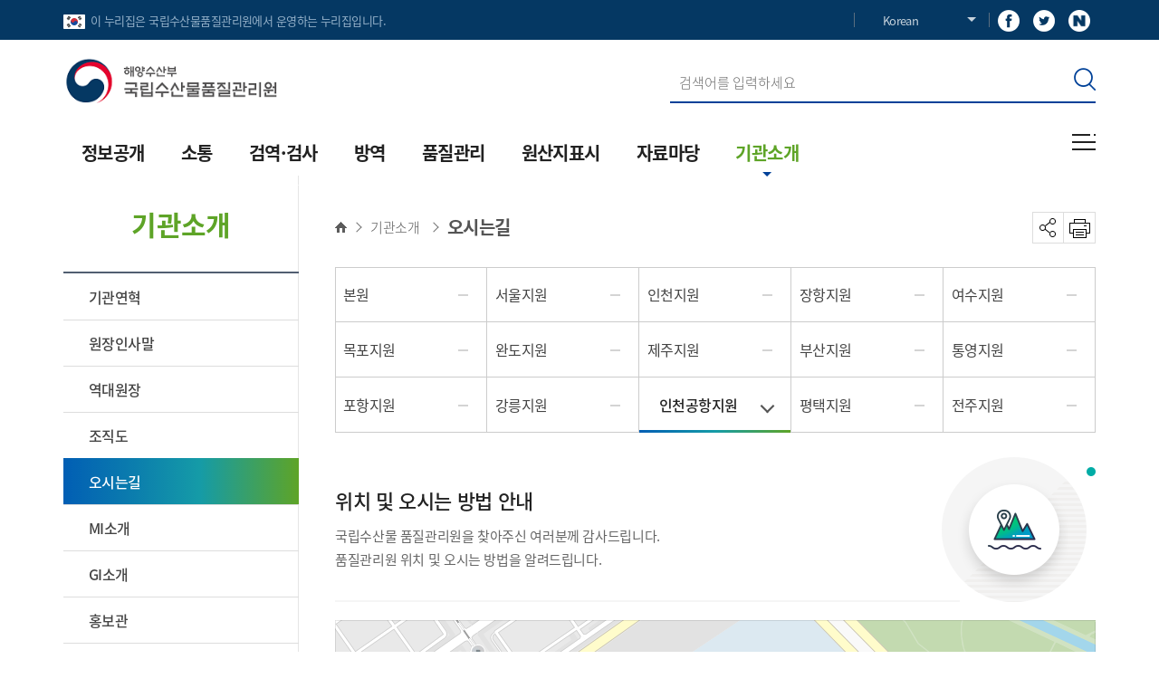

--- FILE ---
content_type: text/html; charset=UTF-8
request_url: https://www.nfqs.go.kr/hpmg/intr/actionNfqsBranchForm.do?menuId=M0000246&organCd=1192079
body_size: 215221
content:





<!doctype html>
<html lang="ko">
<head>
<meta charset="UTF-8">
<meta http-equiv="X-UA-Compatible" content="IE=edge" />
<meta name="viewport" content="user-scalable=no, initial-scale=1.0, maximum-scale=1.0, minimum-scale=1.0, width=device-width" />
<meta name="author" content="">
<meta name="keywords" content="농수산물의 원산지 표시,수산물 원산지 표시,수품원,원산지표시,원산지위반,원산지정보,수산물 원산지">
<meta name="description" content="수산물 원산지 표시 위반 공표,원산지표시,원산지위반,원산지정보,수산물 원산지">
<meta name="format-detection" content="telephone=no">
<meta property="og:type" content="website">
<meta property="og:title" content="국립수산물품질관리원">
<meta property="og:description" content="국립수산물품질관리원 홈페이지">
<meta name="naver-site-verification" content="55db51067f8f2c4c5f34e56d4bc6b782260f4515" />
<title>국립수산물품질관리원


 > 기관소개 

 >  오시는길


</title>
<link rel="stylesheet" media="all" href="/hpmg/css/hpmg/webfont.css" />

<link rel="stylesheet" media="all" href="/hpmg/css/hpmg/common.css?ver=230921" />
<link rel="stylesheet" media="all" href="/hpmg/css/hpmg/style.default.css?ver=250929" />
<link rel="stylesheet" media="all" href="/hpmg/css/hpmg/board.css?ver=250908" />
<link rel="stylesheet" media="all" href="/hpmg/css/hpmg/layout.css?ver=2509082" />
<link rel="stylesheet" media="all" href="/hpmg/css/hpmg/main.css?ver=250909" />
<link rel="stylesheet" media="all" href="/hpmg/css/hpmg/contents.css?ver=251113" />
<link rel="stylesheet" media="all" href="/hpmg/css/hpmg/jquery-ui.css" />
<script>
	var _thisSite = {}, _thisPage = {
        initAction : [],
        resizeAction : [],
        scrollAction : []
    };
    var _site_code = "kr", _site_type = "R", _site_url = "/kr", _page_code = "main";
    var _isLowBr_ = false, _isMobile_ = false;
    var editor_type = "mceEditor";
</script>

<script type="text/javascript" src="/hpmg/js/comm/jquery-3.5.1.min.js"></script>
<script type="text/javascript" src="/hpmg/js/hpmg/common.simple.js?ver=250909"></script>
<script type="text/javascript" src="/hpmg/js/hpmg/formcheck.js"></script>
<script type="text/javascript" src="/hpmg/js/hpmg/userfunc.js"></script>
<script type="text/javascript" src="/hpmg/js/hpmg/common.js?ver=250910"></script>
<script type="text/javascript" src="/hpmg/js/hpmg/layout_sub.js?ver=250527"></script>
<script type="text/javascript" src="/hpmg/js/hpmg/navigation.js?ver=230831"></script>

<script type="text/javascript" src="/hpmg/js/hpmg/jquery.cs_wauto.js?ver=230821"></script>
<script type="text/javascript" src="/hpmg/js/hpmg/bootstrap.min.js"></script>
<script type="text/javascript" src="/hpmg/js/hpmg/common.layerPopup.js"></script>
<script type="text/javascript" src="/hpmg/js/hpmg/common.msgPopup.js"></script>
<script type="text/javascript" src="/hpmg/js/hpmg/jquery-ui.min.js"></script>
<script type="text/javascript" src="/hpmg/js/comm/jquery.loading.js"></script>
<script type="text/javascript">
	$(document).ready(function(e) {
	    setMainContents();
    });
    
    function goSearch(el) {
	    var query = $("input[type=text][name=query]", $(el)).val().replace(/(^\s*)|(\s*$)/, '');
	    $("input[type=text][name=query]").val(query);
	    return true;
    }

    function onClickLogout() {
	    var systemContextNames = [ "cvmg", "oned", "hpmg" ]; //, "imst"
	    var sessionShareUrl = "/logout.do";
	    for (var i = 0; i < systemContextNames.length; i++) {
		    var url = "/" + systemContextNames[i] + sessionShareUrl;
		    $("#otherLoginFrm").attr("action", url);
		    $("#otherLoginFrm").attr("target", systemContextNames[i]);
		    $("#otherLoginFrm").submit();
	    }
	    location.reload();
    }
    
    function setMainContents() {
    	var mainCont = $("#contents-wrap").children("div:eq(0)").children("div:eq(1)");
    	mainCont.attr("id", "mainNavi-contents");
    }
</script>
<style>
@media all and (min-width:1000px) {
	.hddn_top_mn {display:none !important;}
}
</style>
</head>
<body class="body">
	<!--// skipNavi -->
	<div id="skipNavi">
		<h1 class="blind">스킵네비게이션</h1>
		<ul>
			<li>
				<!-- <a href="#contents-wrap" class="skipLink">본문바로가기</a> -->
				<!-- <a href="#mainNavi-contents" class="skipLink">본문바로가기</a> -->
				<a href="#loc-home" class="skipLink">본문바로가기</a>
			</li>
			<li>
				<a href="#mainNavi-wrap" class="skipLink">주메뉴바로가기</a>
			</li>
		</ul>
		<!-- 시스템 별로 iframe 추가하여야 함 -->
		<iframe id="hpmg" name="hpmg" title="hpmg" style="display: none;"></iframe>
		<iframe id="cvmg" name="cvmg" title="cvmg" style="display: none;"></iframe>
		<iframe id="oned" name="oned" title="oned" style="display: none;"></iframe>
		<iframe id="imst" name="imst" title="imst" style="display: none;"></iframe>
		<form id="otherLoginFrm" name="otherLoginFrm" method="post" style="display: none;">
			<input type="hidden" id="OTHER_INFO" name="OTHER_INFO" value="" />
		</form>
	</div>
	<!-- skipNavi //-->
	<div id="doc" class="isPage">
		<div class="doc-pg pg-type-">
			<!--// 글로벌 -->
			<div class="global">
				<div class="inBox">
					<div class="glb-slogan">이 누리집은 국립수산물품질관리원에서 운영하는 누리집입니다.</div>
					<div class="gnb-links">
						
							
						
						
						<div class="lang lang2" style="width: 120px">
							<dl>
								<dt>
									<button type="button" title="언어선택 축소됨">Korean</button>
								</dt>
								<dd>
									<ul>
										<li>
											<a href="/hpmg/main.do" target="_blank" title="새창열기" class="langBtn"><span>Korean</span></a>
										</li>
										<li>
											<a href="/hpmg/main/actionEng_main.do" target="_blank" title="새창열기" class="langBtn"><span>English</span></a>
										</li>
										<li>
											<a href="/hpmg/main/actionJpn_main.do" target="_blank" title="새창열기" class="langBtn"><span>Japanese(日本)</span></a>
										</li>
										<li>
											<a href="/hpmg/main/actionChn_main.do" target="_blank" title="새창열기" class="langBtn"><span>Chinese(中國人)</span></a>
										</li>
									</ul>
									<button type="button" class="langclose">닫기</button>
								</dd>
							</dl>
						</div>
						<a href="https://www.facebook.com/nfqs.go" title="새창열림" target="_blank" class="gbt gbt-img"><img src="/hpmg/images/hpmg/Layout/top_sns_01.png" alt="페이스북 바로가기"></a> <a href="https://twitter.com/nfqs_FIQ" title="새창열림" target="_blank" class="gbt gbt-img"><img src="/hpmg/images/hpmg/Layout/top_sns_02.png" alt="트위터 바로가기"></a> <a href="https://blog.naver.com/nfqs1937" title="새창열림" target="_blank" class="gbt gbt-img"><img
							src="/hpmg/images/hpmg/Layout/top_sns_03.png" alt="네이버블로그  바로가기"
						></a>
					</div>
				</div>
			</div>
			<!--// 상단 -->
			<header class="div-wrap header-wrap-abs">
				<div id="header-wrap" class="div-wrap header-wrap">
					<span class="mn-bar"></span>
					<div id="header" class="div-cont header">
						<div id="logo">
							<h1>
								<a href="/hpmg/">
									<img src="/hpmg/images/hpmg/Layout/logo1.png" alt="해양수산부 국립수산물품질관리원" />
									
									
								</a>
							</h1>
						</div>
						<div class="searchBox">
							<form id="searchForm" name="searchForm" method="post" action="/hpmg/srch/actionSearchForm.do" target="_blank" onsubmit="return goSearch(this);">
								<label for="query" class="blind">검색어 입력</label> <input type="text" class="input-search" id="query" name="query" title="검색어 입력" placeholder="검색어를 입력하세요">
								<button type="submit" id="btnSearch" class="search-btn" title="새창열림">
									<span class="blind">검색</span>
								</button>
							</form>
						</div>
						<!--// 탑메뉴 -->
						<div id="mainNavi-wrap">
						<div class="ovbar" style="width: 131px; left: 0px;"></div>
							<strong class="blind">국립수산물품질관리원 Menu</strong>
							<div id="mainNavi">
								<div class="tmn-tit">
									<div class="gnb-links">
										<strong class="blind">전체메뉴 보기</strong>
										<div class="lang" style="width: 120px">
											<dl>
												<dt>
													<button type="button" title="언어선택 축소됨">Korean</button>
												</dt>
												<dd>
													<ul>
														<li>
															<a href="/hpmg/main.do" target="_blank" title="새창열기" class="langBtn"><span>Korean</span></a>
														</li>
														<li>
															<a href="/hpmg/main/actionEng_main.do" target="_blank" title="새창열기" class="langBtn"><span>English</span></a>
														</li>
														<li>
															<a href="/hpmg/main/actionJpn_main.do" target="_blank" title="새창열기" class="langBtn"><span>Japanese(日本)</span></a>
														</li>
														<li>
															<a href="/hpmg/main/actionChn_main.do" target="_blank" title="새창열기" class="langBtn"><span>Chinese(中國人)</span></a>
														</li>
													</ul>
												</dd>
											</dl>
										</div>
									</div>
									<button type="button" class="bt-mnclose mn-close-btn">
										<span class="blind">언어선택 닫기</span>
									</button>
									<div class="searchBox-Wr">
										<!--
									<div class="searchBox">
										<input type="text" class="input-search" name="s" title="검색어입력" placeholder="검색어를 입력하세요">
										<button type="submit" class="search-btn"><span class="blind">검색</span></button>
									</div>
									-->
										<form name="searchForm" method="post" action="/hpmg/srch/actionSearchForm.do" target="_blank" onsubmit="return goSearch(this);">
											<div class="searchBox">
												<input type="text" class="input-search" name="query" title="검색어입력" placeholder="검색어를 입력하세요">
												<button type="submit" class="search-btn">
													<span class="blind">검색</span>
												</button>
											</div>
										</form>
									</div>
								</div>
								<ul class="topmenu">
									
									
										<!--  and mn1.MENU_ID ne 'M0001079' -->
											<li class="mn_l1 mn_type ">
												<a href="/hpmg/info/actionInfoOpenFaqForm.do?menuId=M0000174" data-menuid="M0000056" class='mn_a1' ><span class='mn_s1'>정보공개</span></a>
												
													<div class='depth2-wrap'>
														<ul class="depth2">
															
																
															
																
																	<li class="mn_l2">
																		<a href="/hpmg/info/actionInfoOpenFaqForm.do?menuId=M0000174" data-menuid="M0000174" class='mn_a2'  ><span class='txt'>정보공개안내</span></a>
																		
																	</li>
																
															
																
																	<li class="mn_l2">
																		<a href="/hpmg/board/actionBoardForm.do?menuId=M0000175" data-menuid="M0000175" class='mn_a2'  ><span class='txt'>정보공개목록</span></a>
																		
																	</li>
																
															
																
																	<li class="mn_l2">
																		<a href="/hpmg/info/actionInfoPreOpenForm.do?menuId=M0000176" data-menuid="M0000176" class='mn_a2'  ><span class='txt'>사전공표목록</span></a>
																		
																	</li>
																
															
																
																	<li class="mn_l2">
																		<a href="/hpmg/info/actionInfoPublicDataOpenForm.do?menuId=M0000177" data-menuid="M0000177" class='mn_a2'  ><span class='txt'>공공데이터개방</span></a>
																		
																			<div class="depth3-wrap">
																				<ul class="depth3">
																					
																						
																					
																						
																					
																						
																					
																						
																					
																						
																					
																						
																							<li class="mn_l3">
																								<a href="/hpmg/info/actionInfoPublicDataOpenForm.do?menuId=M0000177" data-menuid="M0001338" class='mn_a3' ><span class='txt'>우리원공공데이터</span></a>
																							</li>
																						
																					
																						
																							<li class="mn_l3">
																								<a href="/hpmg/api/actionApiForm.do?menuId=M0001347" data-menuid="M0001347" class='mn_a3' ><span class='txt'>OPENAPI목록</span></a>
																							</li>
																						
																					
																						
																					
																						
																					
																						
																					
																						
																					
																						
																					
																						
																					
																						
																					
																						
																					
																						
																					
																						
																					
																						
																					
																						
																					
																						
																					
																						
																					
																						
																					
																						
																					
																						
																					
																						
																					
																						
																					
																						
																					
																						
																					
																						
																					
																						
																					
																						
																					
																						
																					
																						
																					
																						
																					
																						
																					
																						
																					
																						
																					
																						
																					
																						
																					
																						
																					
																						
																					
																						
																					
																						
																					
																						
																					
																						
																					
																						
																					
																						
																					
																						
																					
																						
																					
																						
																					
																						
																					
																						
																					
																						
																					
																						
																					
																						
																					
																						
																					
																						
																					
																						
																					
																						
																					
																						
																					
																						
																					
																						
																					
																						
																					
																						
																					
																						
																					
																						
																					
																						
																					
																						
																					
																						
																					
																						
																					
																						
																					
																						
																					
																						
																					
																						
																					
																						
																					
																						
																					
																						
																					
																						
																					
																						
																					
																						
																					
																						
																					
																						
																					
																						
																					
																						
																					
																						
																					
																						
																					
																						
																					
																						
																					
																						
																					
																						
																					
																						
																					
																						
																					
																						
																					
																						
																					
																						
																					
																						
																					
																						
																					
																						
																					
																						
																					
																						
																					
																						
																					
																						
																					
																						
																					
																						
																					
																						
																					
																						
																					
																						
																					
																						
																					
																						
																					
																						
																					
																						
																					
																						
																					
																						
																					
																						
																					
																						
																					
																						
																					
																						
																					
																						
																					
																						
																					
																						
																					
																						
																					
																						
																					
																						
																					
																						
																					
																						
																					
																						
																					
																						
																					
																						
																					
																						
																					
																						
																					
																						
																					
																						
																					
																						
																					
																						
																					
																						
																					
																						
																					
																						
																					
																						
																					
																						
																					
																						
																					
																						
																					
																						
																					
																						
																					
																						
																					
																						
																					
																						
																					
																						
																					
																						
																					
																						
																					
																						
																					
																						
																					
																						
																					
																						
																					
																						
																					
																						
																					
																						
																					
																						
																					
																						
																					
																						
																					
																						
																					
																						
																					
																						
																					
																						
																					
																						
																					
																						
																					
																						
																					
																						
																					
																						
																					
																						
																					
																						
																					
																						
																					
																				</ul>
																			</div>
																		
																	</li>
																
															
																
															
																
															
																
																	<li class="mn_l2">
																		<a href="/hpmg/info/actionInfoAquaMedicineForm.do?menuId=M0000717" data-menuid="M0000717" class='mn_a2'  ><span class='txt'>수산용의약품 온라인 불법판매신고</span></a>
																		
																	</li>
																
															
																
																	<li class="mn_l2">
																		<a href="/hpmg/info/actionInfoNonOpenCriteriaForm.do?menuId=M0000178" data-menuid="M0000178" class='mn_a2'  ><span class='txt'>비공개대상정보 세부기준</span></a>
																		
																	</li>
																
															
																
															
																
															
																
															
																
															
																
															
																
															
																
															
																
															
																
															
																
															
																
															
																
															
																
															
																
															
																
															
																
															
																
															
																
															
																
															
																
															
																
															
																
															
																
															
																
															
																
															
																
															
																
															
																
															
																
															
																
															
																
															
																
															
																
															
																
															
																
															
																
															
																
															
																
															
																
															
																
															
																
															
																
															
																
															
																
															
																
															
																
															
																
															
																
															
																
															
																
															
																
															
																
															
																
															
																
															
																
															
																
															
																
															
																
															
																
															
																
															
																
															
																
															
																
															
																
															
																
															
																
															
																
															
																
															
																
															
																
															
																
															
																
															
																
															
																
															
																
															
																
															
																
															
																
															
																
															
																
															
																
															
																
															
																
															
																
															
																
															
																
															
																
															
																
															
																
															
																
															
																
															
																
															
																
															
																
															
																
															
																
															
																
															
																
															
																
															
																
															
																
															
																
															
																
															
																
															
																
															
																
															
																
															
																
															
																
															
																
															
																
															
																
															
																
															
																
															
																
															
																
															
																
															
																
															
																
															
																
															
																
															
																
															
																
															
																
															
																
															
																
															
																
															
																
															
																
															
																
															
																
															
																
															
																
															
																
															
																
															
																
															
																
															
																
															
																
															
																
															
																
															
																
															
																
															
																
															
																
															
																
															
																
															
																
															
																
															
																
															
																
															
																
															
																
															
																
															
																
															
																
															
																
															
																
															
																
															
																
															
																
															
																
															
														</ul>
													</div>
												
											</li>
										
									
										
									
										
									
										
									
										
									
										
									
										
									
										
									
										
									
										<!--  and mn1.MENU_ID ne 'M0001079' -->
											<li class="mn_l1 mn_type ">
												<a href="/hpmg/board/actionBoardForm.do?menuId=M0000180" data-menuid="M0000179" class='mn_a1' ><span class='mn_s1'>소통</span></a>
												
													<div class='depth2-wrap'>
														<ul class="depth2">
															
																
															
																
															
																
															
																
															
																
															
																
															
																
															
																
															
																
															
																
															
																
																	<li class="mn_l2">
																		<a href="/hpmg/board/actionBoardForm.do?menuId=M0000180" data-menuid="M0000180" class='mn_a2'  ><span class='txt'>공지사항</span></a>
																		
																	</li>
																
															
																
																	<li class="mn_l2">
																		<a href="/hpmg/board/actionBoardForm.do?menuId=M0000181" data-menuid="M0000181" class='mn_a2'  ><span class='txt'>보도자료</span></a>
																		
																	</li>
																
															
																
																	<li class="mn_l2">
																		<a href="/hpmg/board/actionBoardForm.do?menuId=M0000182" data-menuid="M0000182" class='mn_a2'  ><span class='txt'>인사채용</span></a>
																		
																	</li>
																
															
																
																	<li class="mn_l2">
																		<a href="/hpmg/board/actionBoardForm.do?menuId=M0000183" data-menuid="M0000183" class='mn_a2'  ><span class='txt'>입찰공고</span></a>
																		
																	</li>
																
															
																
																	<li class="mn_l2">
																		<a href="https://www.nfqs.go.kr/cvmg/rqmw/actionMinwonListForm.do?menuId=M0000160" data-menuid="M0001393" class='mn_a2' target="_blank" title="새창열림" ><span class='txt newin'>민원안내</span></a>
																		
																	</li>
																
															
																
																	<li class="mn_l2">
																		<a href="/hpmg/mmum/actionShinMoonGoForm.do?menuId=M0000190" data-menuid="M0000190" class='mn_a2'  ><span class='txt'>국민신문고</span></a>
																		
																	</li>
																
															
																
																	<li class="mn_l2">
																		<a href="https://www.clean.go.kr/menu.es?mid=a10205000000" data-menuid="M0000853" class='mn_a2' target="_blank" title="새창열림" ><span class='txt newin'>부패공익신고</span></a>
																		
																	</li>
																
															
																
															
																
															
																
															
																
															
																
															
																
															
																
															
																
															
																
															
																
															
																
															
																
															
																
															
																
															
																
															
																
															
																
															
																
															
																
															
																
															
																
															
																
															
																
															
																
															
																
															
																
															
																
															
																
															
																
															
																
															
																
															
																
															
																
															
																
															
																
															
																
															
																
															
																
															
																
															
																
															
																
															
																
															
																
															
																
															
																
															
																
															
																
															
																
															
																
															
																
															
																
															
																
															
																
															
																
															
																
															
																
															
																
															
																
															
																
															
																
															
																
															
																
															
																
															
																
															
																
															
																
															
																
															
																
															
																
															
																
															
																
															
																
															
																
															
																
															
																
															
																
															
																
															
																
															
																
															
																
															
																
															
																
															
																
															
																
															
																
															
																
															
																
															
																
															
																
															
																
															
																
															
																
															
																
															
																
															
																
															
																
															
																
															
																
															
																
															
																
															
																
															
																
															
																
															
																
															
																
															
																
															
																
															
																
															
																
															
																
															
																
															
																
															
																
															
																
															
																
															
																
															
																
															
																
															
																
															
																
															
																
															
																
															
																
															
																
															
																
															
																
															
																
															
																
															
																
															
																
															
																
															
																
															
																
															
																
															
																
															
																
															
																
															
																
															
																
															
																
															
																
															
																
															
																
															
																
															
																
															
																
															
																
															
																
															
																
															
																
															
																
															
																
															
																
															
																
															
														</ul>
													</div>
												
											</li>
										
									
										
									
										
									
										
									
										
									
										
									
										
									
										
									
										<!--  and mn1.MENU_ID ne 'M0001079' -->
											<li class="mn_l1 mn_type ">
												<a href="/hpmg/quar/actionImportExportQuarantineForm.do?menuId=M0000192" data-menuid="M0000191" class='mn_a1' ><span class='mn_s1'>검역·검사</span></a>
												
													<div class='depth2-wrap'>
														<ul class="depth2">
															
																
															
																
															
																
															
																
															
																
															
																
															
																
															
																
															
																
															
																
															
																
															
																
															
																
															
																
															
																
															
																
															
																
															
																
															
																
																	<li class="mn_l2">
																		<a href="/hpmg/quar/actionImportExportQuarantineForm.do?menuId=M0000192" data-menuid="M0000192" class='mn_a2'  ><span class='txt'>수출입검역</span></a>
																		
																	</li>
																
															
																
																	<li class="mn_l2">
																		<a href="/hpmg/quar/actionDispatchQuarantineForm.do?menuId=M0000193" data-menuid="M0000193" class='mn_a2'  ><span class='txt'>파견검역</span></a>
																		
																	</li>
																
															
																
																	<li class="mn_l2">
																		<a href="/hpmg/quar/actionCarryOnQuarantineForm.do?menuId=M0000194" data-menuid="M0000194" class='mn_a2'  ><span class='txt'>휴대품검역</span></a>
																		
																	</li>
																
															
																
																	<li class="mn_l2">
																		<a href="/hpmg/quar/actionVirusImportForm.do?menuId=M0001355" data-menuid="M0001355" class='mn_a2'  ><span class='txt'>병원체 수입허가</span></a>
																		
																	</li>
																
															
																
																	<li class="mn_l2">
																		<a href="/hpmg/quar/actionExportInspectionForm.do?menuId=M0000195" data-menuid="M0000195" class='mn_a2'  ><span class='txt'>수출수산물 검사</span></a>
																		
																	</li>
																
															
																
																	<li class="mn_l2">
																		<a href="/hpmg/quar/actionProductionFacilitynForm.do?menuId=M0000196" data-menuid="M0000196" class='mn_a2'  ><span class='txt'>생산가공시설</span></a>
																		
																	</li>
																
															
																
																	<li class="mn_l2">
																		<a href="/hpmg/quar/actionInterantionFisherForm.do?menuId=M0000197" data-menuid="M0000197" class='mn_a2'  ><span class='txt'>국제어업</span></a>
																		
																	</li>
																
															
																
																	<li class="mn_l2">
																		<a href="/hpmg/quar/actionExperimentAnalysisCenterForm.do?menuId=M0001020" data-menuid="M0001020" class='mn_a2'  ><span class='txt'>시험분석실</span></a>
																		
																	</li>
																
															
																
																	<li class="mn_l2">
																		<a href="http://www.nfqs.go.kr/oned/" data-menuid="M0001770" class='mn_a2' target="_blank" title="새창열림" ><span class='txt newin'>검역시행장 교육</span></a>
																		
																	</li>
																
															
																
															
																
															
																
															
																
															
																
															
																
															
																
															
																
															
																
															
																
															
																
															
																
															
																
															
																
															
																
															
																
															
																
															
																
															
																
															
																
															
																
															
																
															
																
															
																
															
																
															
																
															
																
															
																
															
																
															
																
															
																
															
																
															
																
															
																
															
																
															
																
															
																
															
																
															
																
															
																
															
																
															
																
															
																
															
																
															
																
															
																
															
																
															
																
															
																
															
																
															
																
															
																
															
																
															
																
															
																
															
																
															
																
															
																
															
																
															
																
															
																
															
																
															
																
															
																
															
																
															
																
															
																
															
																
															
																
															
																
															
																
															
																
															
																
															
																
															
																
															
																
															
																
															
																
															
																
															
																
															
																
															
																
															
																
															
																
															
																
															
																
															
																
															
																
															
																
															
																
															
																
															
																
															
																
															
																
															
																
															
																
															
																
															
																
															
																
															
																
															
																
															
																
															
																
															
																
															
																
															
																
															
																
															
																
															
																
															
																
															
																
															
																
															
																
															
																
															
																
															
																
															
																
															
																
															
																
															
																
															
																
															
																
															
																
															
																
															
																
															
																
															
																
															
																
															
																
															
																
															
																
															
																
															
																
															
																
															
																
															
																
															
																
															
																
															
																
															
																
															
																
															
																
															
																
															
																
															
														</ul>
													</div>
												
											</li>
										
									
										
									
										
									
										
									
										
									
										
									
										
									
										
									
										
									
										
									
										<!--  and mn1.MENU_ID ne 'M0001079' -->
											<li class="mn_l1 mn_type ">
												<a href="/hpmg/data/actionNfqsPreventionForm.do?menuId=M0000567" data-menuid="M0000566" class='mn_a1' ><span class='mn_s1'>방역</span></a>
												
													<div class='depth2-wrap'>
														<ul class="depth2">
															
																
															
																
															
																
															
																
															
																
															
																
															
																
															
																
															
																
															
																
															
																
															
																
															
																
															
																
															
																
															
																
															
																
															
																
															
																
															
																
															
																
															
																
															
																
															
																
															
																
															
																
															
																
															
																
															
																
																	<li class="mn_l2">
																		<a href="/hpmg/data/actionNfqsPreventionForm.do?menuId=M0000567" data-menuid="M0000567" class='mn_a2'  ><span class='txt'>수산생물방역</span></a>
																		
																	</li>
																
															
																
																	<li class="mn_l2">
																		<a href="https://www.nfqs.go.kr/PreventionMgM/index1.jsp" data-menuid="M0001335" class='mn_a2' target="_blank" title="새창열림" ><span class='txt newin'>수산방역 통합정보시스템</span></a>
																		
																	</li>
																
															
																
																	<li class="mn_l2">
																		<a href="/hpmg/data/actionFisheriesMedicineForm.do?menuId=M0000568" data-menuid="M0000568" class='mn_a2'  ><span class='txt'>수산용의약품</span></a>
																		
																	</li>
																
															
																
																	<li class="mn_l2">
																		<a href="https://www.nfqs.go.kr/apms/index.ad" data-menuid="M0001336" class='mn_a2' target="_blank" title="새창열림" ><span class='txt newin'>수산용의약품 관리시스템</span></a>
																		
																	</li>
																
															
																
															
																
															
																
															
																
															
																
															
																
															
																
															
																
															
																
															
																
															
																
															
																
															
																
															
																
															
																
															
																
															
																
															
																
															
																
															
																
															
																
															
																
															
																
															
																
															
																
															
																
															
																
															
																
															
																
															
																
															
																
															
																
															
																
															
																
															
																
															
																
															
																
															
																
															
																
															
																
															
																
															
																
															
																
															
																
															
																
															
																
															
																
															
																
															
																
															
																
															
																
															
																
															
																
															
																
															
																
															
																
															
																
															
																
															
																
															
																
															
																
															
																
															
																
															
																
															
																
															
																
															
																
															
																
															
																
															
																
															
																
															
																
															
																
															
																
															
																
															
																
															
																
															
																
															
																
															
																
															
																
															
																
															
																
															
																
															
																
															
																
															
																
															
																
															
																
															
																
															
																
															
																
															
																
															
																
															
																
															
																
															
																
															
																
															
																
															
																
															
																
															
																
															
																
															
																
															
																
															
																
															
																
															
																
															
																
															
																
															
																
															
																
															
																
															
																
															
																
															
																
															
																
															
																
															
																
															
																
															
																
															
																
															
																
															
																
															
																
															
																
															
																
															
																
															
																
															
																
															
																
															
																
															
																
															
																
															
																
															
																
															
																
															
																
															
																
															
														</ul>
													</div>
												
											</li>
										
									
										
									
										
									
										
									
										
									
										<!--  and mn1.MENU_ID ne 'M0001079' -->
											<li class="mn_l1 mn_type ">
												<a href="/hpmg/qumg/actionMarineProductTestForm.do?menuId=M0000199" data-menuid="M0000198" class='mn_a1' ><span class='mn_s1'>품질관리</span></a>
												
													<div class='depth2-wrap'>
														<ul class="depth2">
															
																
															
																
															
																
															
																
															
																
															
																
															
																
															
																
															
																
															
																
															
																
															
																
															
																
															
																
															
																
															
																
															
																
															
																
															
																
															
																
															
																
															
																
															
																
															
																
															
																
															
																
															
																
															
																
															
																
															
																
															
																
															
																
															
																
															
																
																	<li class="mn_l2">
																		<a href="/hpmg/qumg/actionMarineProductTestForm.do?menuId=M0000199" data-menuid="M0000199" class='mn_a2'  ><span class='txt'>수산물검정</span></a>
																		
																	</li>
																
															
																
																	<li class="mn_l2">
																		<a href="/hpmg/qumg/actionQcrtMainForm.do?menuId=M0001591" data-menuid="M0001603" class='mn_a2'  ><span class='txt'>수산물인증</span></a>
																		
																	</li>
																
															
																
																	<li class="mn_l2">
																		<a href="/hpmg/qumg/actionSafetyInvestigationForm.do?menuId=M0000200" data-menuid="M0000200" class='mn_a2'  ><span class='txt'>안전성조사</span></a>
																		
																	</li>
																
															
																
																	<li class="mn_l2">
																		<a href="/hpmg/qumg/actionSafetyInvestigationOrganForm.do?menuId=M0001422" data-menuid="M0001422" class='mn_a2'  ><span class='txt'>수산물 안전성검사 기관</span></a>
																		
																	</li>
																
															
																
																	<li class="mn_l2">
																		<a href="/hpmg/qumg/actionSaltQualityTestForm.do?menuId=M0000201" data-menuid="M0000201" class='mn_a2'  ><span class='txt'>소금품질검사</span></a>
																		
																	</li>
																
															
																
																	<li class="mn_l2">
																		<a href="/hpmg/qumg/actionMarineProductTransferForm.do?menuId=M0000205" data-menuid="M0000205" class='mn_a2'  ><span class='txt'>수산물이력제</span></a>
																		
																	</li>
																
															
																
																	<li class="mn_l2">
																		<a href="/hpmg/qumg/actionFisheryQualityManagerForm.do?menuId=M0000206" data-menuid="M0000206" class='mn_a2'  ><span class='txt'>수산물품질관리사</span></a>
																		
																	</li>
																
															
																
																	<li class="mn_l2">
																		<a href="/hpmg/qumg/actionImportFishSupplyForm.do?menuId=M0000404" data-menuid="M0000404" class='mn_a2'  ><span class='txt'>수입수산물유통이력</span></a>
																		
																	</li>
																
															
																
																	<li class="mn_l2">
																		<a href="http://www.nfqs.go.kr/oned/" data-menuid="M0000812" class='mn_a2' target="_blank" title="새창열림" ><span class='txt newin'>친환경/HACCP 온라인교육</span></a>
																		
																	</li>
																
															
																
															
																
															
																
															
																
															
																
															
																
															
																
															
																
															
																
															
																
															
																
															
																
															
																
															
																
															
																
															
																
															
																
															
																
															
																
															
																
															
																
															
																
															
																
															
																
															
																
															
																
															
																
															
																
															
																
															
																
															
																
															
																
															
																
															
																
															
																
															
																
															
																
															
																
															
																
															
																
															
																
															
																
															
																
															
																
															
																
															
																
															
																
															
																
															
																
															
																
															
																
															
																
															
																
															
																
															
																
															
																
															
																
															
																
															
																
															
																
															
																
															
																
															
																
															
																
															
																
															
																
															
																
															
																
															
																
															
																
															
																
															
																
															
																
															
																
															
																
															
																
															
																
															
																
															
																
															
																
															
																
															
																
															
																
															
																
															
																
															
																
															
																
															
																
															
																
															
																
															
																
															
																
															
																
															
																
															
																
															
																
															
																
															
																
															
																
															
																
															
																
															
																
															
																
															
																
															
																
															
																
															
																
															
																
															
																
															
																
															
																
															
																
															
																
															
																
															
																
															
																
															
																
															
																
															
																
															
																
															
																
															
																
															
																
															
																
															
																
															
																
															
																
															
																
															
																
															
														</ul>
													</div>
												
											</li>
										
									
										
									
										
									
										
									
										
									
										
									
										
									
										
									
										
									
										
									
										<!--  and mn1.MENU_ID ne 'M0001079' -->
											<li class="mn_l1 mn_type ">
												<a href="/hpmg/orig/actionOriginIndicationForm.do?menuId=M0000208" data-menuid="M0000207" class='mn_a1' ><span class='mn_s1'>원산지표시</span></a>
												
													<div class='depth2-wrap'>
														<ul class="depth2">
															
																
															
																
															
																
															
																
															
																
															
																
															
																
															
																
															
																
															
																
															
																
															
																
															
																
															
																
															
																
															
																
															
																
															
																
															
																
															
																
															
																
															
																
															
																
															
																
															
																
															
																
															
																
															
																
															
																
															
																
															
																
															
																
															
																
															
																
															
																
															
																
															
																
															
																
															
																
															
																
															
																
															
																
															
																
															
																
																	<li class="mn_l2">
																		<a href="/hpmg/orig/actionOriginIndicationForm.do?menuId=M0000208" data-menuid="M0000208" class='mn_a2'  ><span class='txt'>원산지표시제</span></a>
																		
																	</li>
																
															
																
																	<li class="mn_l2">
																		<a href="/hpmg/orig/actionRestaurantOriginIndicationForm.do?menuId=M0000209" data-menuid="M0000209" class='mn_a2'  ><span class='txt'>음식점 원산지표시</span></a>
																		
																	</li>
																
															
																
																	<li class="mn_l2">
																		<a href="/hpmg/orig/actionCrackdownProcedurePenaltyForm.do?menuId=M0000210" data-menuid="M0000210" class='mn_a2'  ><span class='txt'>단속절차/벌칙</span></a>
																		
																	</li>
																
															
																
																	<li class="mn_l2">
																		<a href="/hpmg/orig/actionFraudulentReportForm.do?menuId=M0000211" data-menuid="M0000211" class='mn_a2'  ><span class='txt'>부정유통신고</span></a>
																		
																	</li>
																
															
																
																	<li class="mn_l2">
																		<a href="/hpmg/board/actionBoardForm.do?menuId=M0000954" data-menuid="M0000954" class='mn_a2'  ><span class='txt'>원산지FAQ</span></a>
																		
																	</li>
																
															
																
																	<li class="mn_l2">
																		<a href="http://www.nfqs.go.kr/oned/" data-menuid="M0001763" class='mn_a2' target="_blank" title="새창열림" ><span class='txt newin'>원산지 교육</span></a>
																		
																	</li>
																
															
																
																	<li class="mn_l2">
																		<a href="/hpmg/orig/actionOrgnIndiChampForm.do?menuId=M0001751" data-menuid="M0001751" class='mn_a2'  ><span class='txt'>대국민 수행 서약 캠페인</span></a>
																		
																	</li>
																
															
																
															
																
															
																
															
																
															
																
															
																
															
																
															
																
															
																
															
																
															
																
															
																
															
																
															
																
															
																
															
																
															
																
															
																
															
																
															
																
															
																
															
																
															
																
															
																
															
																
															
																
															
																
															
																
															
																
															
																
															
																
															
																
															
																
															
																
															
																
															
																
															
																
															
																
															
																
															
																
															
																
															
																
															
																
															
																
															
																
															
																
															
																
															
																
															
																
															
																
															
																
															
																
															
																
															
																
															
																
															
																
															
																
															
																
															
																
															
																
															
																
															
																
															
																
															
																
															
																
															
																
															
																
															
																
															
																
															
																
															
																
															
																
															
																
															
																
															
																
															
																
															
																
															
																
															
																
															
																
															
																
															
																
															
																
															
																
															
																
															
																
															
																
															
																
															
																
															
																
															
																
															
																
															
																
															
																
															
																
															
																
															
																
															
																
															
																
															
																
															
																
															
																
															
																
															
																
															
																
															
																
															
																
															
																
															
																
															
																
															
																
															
																
															
																
															
																
															
																
															
																
															
																
															
																
															
																
															
																
															
																
															
														</ul>
													</div>
												
											</li>
										
									
										
									
										
									
										
									
										
									
										
									
										
									
										
									
										<!--  and mn1.MENU_ID ne 'M0001079' -->
											<li class="mn_l1 mn_type ">
												<a href="/hpmg/data/actionJurisdictionLawsForm.do?menuId=M0000214" data-menuid="M0000212" class='mn_a1' ><span class='mn_s1'>자료마당</span></a>
												
													<div class='depth2-wrap'>
														<ul class="depth2">
															
																
															
																
															
																
															
																
															
																
															
																
															
																
															
																
															
																
															
																
															
																
															
																
															
																
															
																
															
																
															
																
															
																
															
																
															
																
															
																
															
																
															
																
															
																
															
																
															
																
															
																
															
																
															
																
															
																
															
																
															
																
															
																
															
																
															
																
															
																
															
																
															
																
															
																
															
																
															
																
															
																
															
																
															
																
															
																
															
																
															
																
															
																
															
																
															
																
															
																
															
																
															
																
																	<li class="mn_l2">
																		<a href="/hpmg/data/actionJurisdictionLawsForm.do?menuId=M0000214" data-menuid="M0000213" class='mn_a2'  ><span class='txt'>법령정보</span></a>
																		
																			<div class="depth3-wrap">
																				<ul class="depth3">
																					
																						
																					
																						
																					
																						
																					
																						
																					
																						
																					
																						
																					
																						
																					
																						
																					
																						
																					
																						
																					
																						
																					
																						
																					
																						
																					
																						
																					
																						
																					
																						
																					
																						
																					
																						
																					
																						
																					
																						
																					
																						
																					
																						
																					
																						
																					
																						
																					
																						
																					
																						
																					
																						
																					
																						
																					
																						
																					
																						
																					
																						
																					
																						
																					
																						
																					
																						
																					
																						
																					
																						
																					
																						
																					
																						
																					
																						
																					
																						
																					
																						
																					
																						
																					
																						
																					
																						
																					
																						
																					
																						
																					
																						
																					
																						
																					
																						
																					
																						
																					
																						
																					
																						
																					
																						
																							<li class="mn_l3">
																								<a href="/hpmg/data/actionJurisdictionLawsForm.do?menuId=M0000214" data-menuid="M0000214" class='mn_a3' ><span class='txt'>소관법령</span></a>
																							</li>
																						
																					
																						
																							<li class="mn_l3">
																								<a href="/hpmg/board/actionBoardForm.do?menuId=M0000215" data-menuid="M0000215" class='mn_a3' ><span class='txt'>고시·예규·지침</span></a>
																							</li>
																						
																					
																						
																					
																						
																					
																						
																					
																						
																					
																						
																					
																						
																					
																						
																					
																						
																					
																						
																					
																						
																					
																						
																					
																						
																					
																						
																					
																						
																					
																						
																					
																						
																					
																						
																					
																						
																					
																						
																					
																						
																					
																						
																					
																						
																					
																						
																					
																						
																					
																						
																					
																						
																					
																						
																					
																						
																					
																						
																					
																						
																					
																						
																					
																						
																					
																						
																					
																						
																					
																						
																					
																						
																					
																						
																					
																						
																					
																						
																					
																						
																					
																						
																					
																						
																					
																						
																					
																						
																					
																						
																					
																						
																					
																						
																					
																						
																					
																						
																					
																						
																					
																						
																					
																						
																					
																						
																					
																						
																					
																						
																					
																						
																					
																						
																					
																						
																					
																						
																					
																						
																					
																						
																					
																						
																					
																						
																					
																						
																					
																						
																					
																						
																					
																						
																					
																						
																					
																						
																					
																						
																					
																						
																					
																						
																					
																						
																					
																						
																					
																						
																					
																						
																					
																						
																					
																						
																					
																						
																					
																						
																					
																						
																					
																						
																					
																						
																					
																						
																					
																						
																					
																						
																					
																						
																					
																						
																					
																						
																					
																						
																					
																						
																					
																						
																					
																						
																					
																						
																					
																						
																					
																						
																					
																						
																					
																						
																					
																						
																					
																						
																					
																						
																					
																						
																					
																						
																					
																						
																					
																						
																					
																						
																					
																						
																					
																						
																					
																						
																					
																						
																					
																						
																					
																						
																					
																						
																					
																						
																					
																						
																					
																						
																					
																						
																					
																				</ul>
																			</div>
																		
																	</li>
																
															
																
															
																
															
																
																	<li class="mn_l2">
																		<a href="/hpmg/board/actionBoardForm.do?menuId=M0000218" data-menuid="M0000216" class='mn_a2'  ><span class='txt'>검역·검사</span></a>
																		
																			<div class="depth3-wrap">
																				<ul class="depth3">
																					
																						
																					
																						
																					
																						
																					
																						
																					
																						
																					
																						
																					
																						
																					
																						
																					
																						
																					
																						
																					
																						
																					
																						
																					
																						
																					
																						
																					
																						
																					
																						
																					
																						
																					
																						
																					
																						
																					
																						
																					
																						
																					
																						
																					
																						
																					
																						
																					
																						
																					
																						
																					
																						
																					
																						
																					
																						
																					
																						
																					
																						
																					
																						
																					
																						
																					
																						
																					
																						
																					
																						
																					
																						
																					
																						
																					
																						
																					
																						
																					
																						
																					
																						
																					
																						
																					
																						
																					
																						
																					
																						
																					
																						
																					
																						
																					
																						
																					
																						
																					
																						
																					
																						
																					
																						
																					
																						
																					
																						
																					
																						
																							<li class="mn_l3">
																								<a href="/hpmg/board/actionBoardForm.do?menuId=M0000218" data-menuid="M0000218" class='mn_a3' ><span class='txt'>검역동향</span></a>
																							</li>
																						
																					
																						
																							<li class="mn_l3">
																								<a href="/hpmg/data/actionQuarantineProcedureForm.do?menuId=M0000219" data-menuid="M0000219" class='mn_a3' ><span class='txt'>검역시행장현황</span></a>
																							</li>
																						
																					
																						
																							<li class="mn_l3">
																								<a href="/hpmg/data/actionProductionFacilitiesLocalForm.do?menuId=M0000220" data-menuid="M0000220" class='mn_a3' ><span class='txt'>국내생산가공시설현황</span></a>
																							</li>
																						
																					
																						
																							<li class="mn_l3">
																								<a href="/hpmg/data/actionProductionFacilitiesInternationForm.do?menuId=M0000221" data-menuid="M0000221" class='mn_a3' ><span class='txt'>해외생산가공시설현황</span></a>
																							</li>
																						
																					
																						
																							<li class="mn_l3">
																								<a href="/hpmg/data/actionExportCountryQuarantineForm.do?menuId=M0000223" data-menuid="M0000223" class='mn_a3' ><span class='txt'>수출국검역증명서</span></a>
																							</li>
																						
																					
																						
																							<li class="mn_l3">
																								<a href="/hpmg/data/actionExportSanitaryCertificateForm.do?menuId=M0001508" data-menuid="M0001508" class='mn_a3' ><span class='txt'>수출위생증명서</span></a>
																							</li>
																						
																					
																						
																							<li class="mn_l3">
																								<a href="/hpmg/data/actionExportInspectionStatisticsForm.do?menuId=M0000224" data-menuid="M0000224" class='mn_a3' ><span class='txt'>수출검사통계</span></a>
																							</li>
																						
																					
																						
																							<li class="mn_l3">
																								<a href="/hpmg/data/actionExportQuarantineStatisticsForm.do?menuId=M0000225" data-menuid="M0000225" class='mn_a3' ><span class='txt'>수입(수출)검역통계</span></a>
																							</li>
																						
																					
																						
																							<li class="mn_l3">
																								<a href="/hpmg/data/actionMarineStockForm.do?menuId=M0000226" data-menuid="M0000226" class='mn_a3' ><span class='txt'>수산물재고동향</span></a>
																							</li>
																						
																					
																						
																					
																						
																					
																						
																					
																						
																					
																						
																					
																						
																					
																						
																					
																						
																					
																						
																					
																						
																					
																						
																					
																						
																					
																						
																					
																						
																					
																						
																					
																						
																					
																						
																					
																						
																					
																						
																					
																						
																					
																						
																					
																						
																					
																						
																					
																						
																					
																						
																					
																						
																					
																						
																					
																						
																					
																						
																					
																						
																					
																						
																					
																						
																					
																						
																					
																						
																					
																						
																					
																						
																					
																						
																					
																						
																					
																						
																					
																						
																					
																						
																					
																						
																					
																						
																					
																						
																					
																						
																					
																						
																					
																						
																					
																						
																					
																						
																					
																						
																					
																						
																					
																						
																					
																						
																					
																						
																					
																						
																					
																						
																					
																						
																					
																						
																					
																						
																					
																						
																					
																						
																					
																						
																					
																						
																					
																						
																					
																						
																					
																						
																					
																						
																					
																						
																					
																						
																					
																						
																					
																						
																					
																						
																					
																						
																					
																						
																					
																						
																					
																						
																					
																						
																					
																						
																					
																						
																					
																						
																					
																						
																					
																						
																					
																						
																					
																						
																					
																						
																					
																						
																					
																						
																					
																						
																					
																						
																					
																						
																					
																						
																					
																						
																					
																						
																					
																						
																					
																						
																					
																						
																					
																						
																					
																						
																					
																						
																					
																						
																					
																						
																					
																						
																					
																						
																					
																						
																					
																						
																					
																						
																					
																						
																					
																				</ul>
																			</div>
																		
																	</li>
																
															
																
															
																
															
																
															
																
															
																
															
																
															
																
															
																
															
																
															
																
																	<li class="mn_l2">
																		<a href="/hpmg/board/actionBoardForm.do?menuId=M0000814" data-menuid="M0000813" class='mn_a2'  ><span class='txt'>수출위생정보</span></a>
																		
																			<div class="depth3-wrap">
																				<ul class="depth3">
																					
																						
																					
																						
																					
																						
																					
																						
																					
																						
																					
																						
																					
																						
																					
																						
																					
																						
																					
																						
																					
																						
																					
																						
																					
																						
																					
																						
																					
																						
																					
																						
																					
																						
																					
																						
																					
																						
																					
																						
																					
																						
																					
																						
																					
																						
																					
																						
																					
																						
																					
																						
																					
																						
																					
																						
																					
																						
																					
																						
																					
																						
																					
																						
																					
																						
																					
																						
																					
																						
																					
																						
																					
																						
																					
																						
																					
																						
																					
																						
																					
																						
																					
																						
																					
																						
																					
																						
																					
																						
																					
																						
																					
																						
																					
																						
																					
																						
																					
																						
																					
																						
																					
																						
																					
																						
																					
																						
																					
																						
																					
																						
																					
																						
																					
																						
																					
																						
																					
																						
																					
																						
																					
																						
																					
																						
																					
																						
																					
																						
																					
																						
																							<li class="mn_l3">
																								<a href="/hpmg/board/actionBoardForm.do?menuId=M0000814" data-menuid="M0000814" class='mn_a3' ><span class='txt'>중국</span></a>
																							</li>
																						
																					
																						
																							<li class="mn_l3">
																								<a href="/hpmg/board/actionBoardForm.do?menuId=M0000816" data-menuid="M0000816" class='mn_a3' ><span class='txt'>태국</span></a>
																							</li>
																						
																					
																						
																							<li class="mn_l3">
																								<a href="/hpmg/board/actionBoardForm.do?menuId=M0000819" data-menuid="M0000819" class='mn_a3' ><span class='txt'>에콰도르</span></a>
																							</li>
																						
																					
																						
																							<li class="mn_l3">
																								<a href="/hpmg/board/actionBoardForm.do?menuId=M0000830" data-menuid="M0000830" class='mn_a3' ><span class='txt'>EU</span></a>
																							</li>
																						
																					
																						
																							<li class="mn_l3">
																								<a href="/hpmg/board/actionBoardForm.do?menuId=M0000831" data-menuid="M0000831" class='mn_a3' ><span class='txt'>호주</span></a>
																							</li>
																						
																					
																						
																							<li class="mn_l3">
																								<a href="/hpmg/board/actionBoardForm.do?menuId=M0000832" data-menuid="M0000832" class='mn_a3' ><span class='txt'>대만</span></a>
																							</li>
																						
																					
																						
																							<li class="mn_l3">
																								<a href="/hpmg/board/actionBoardForm.do?menuId=M0000833" data-menuid="M0000833" class='mn_a3' ><span class='txt'>사우디아라비아</span></a>
																							</li>
																						
																					
																						
																							<li class="mn_l3">
																								<a href="/hpmg/board/actionBoardForm.do?menuId=M0000835" data-menuid="M0000835" class='mn_a3' ><span class='txt'>뉴질랜드</span></a>
																							</li>
																						
																					
																						
																							<li class="mn_l3">
																								<a href="/hpmg/board/actionBoardForm.do?menuId=M0000817" data-menuid="M0000817" class='mn_a3' ><span class='txt'>베트남</span></a>
																							</li>
																						
																					
																						
																							<li class="mn_l3">
																								<a href="/hpmg/board/actionBoardForm.do?menuId=M0000818" data-menuid="M0000818" class='mn_a3' ><span class='txt'>인도네시아</span></a>
																							</li>
																						
																					
																						
																							<li class="mn_l3">
																								<a href="/hpmg/board/actionBoardForm.do?menuId=M0000815" data-menuid="M0000815" class='mn_a3' ><span class='txt'>러시아</span></a>
																							</li>
																						
																					
																						
																							<li class="mn_l3">
																								<a href="/hpmg/board/actionBoardForm.do?menuId=M0001026" data-menuid="M0001026" class='mn_a3' ><span class='txt'>인도</span></a>
																							</li>
																						
																					
																						
																							<li class="mn_l3">
																								<a href="https://kfishinfo.co.kr" data-menuid="M0000820" class='mn_a3' target="_blank" title="새창열림"><span class='txt'>KMI 수산물 수출정보 포털</span></a>
																							</li>
																						
																					
																						
																							<li class="mn_l3">
																								<a href="https://www.k-seafoodtrade.kr" data-menuid="M0000821" class='mn_a3' target="_blank" title="새창열림"><span class='txt'>수산물온라인수출지원 플랫폼</span></a>
																							</li>
																						
																					
																						
																					
																						
																					
																						
																					
																						
																					
																						
																					
																						
																					
																						
																					
																						
																					
																						
																					
																						
																					
																						
																					
																						
																					
																						
																					
																						
																					
																						
																					
																						
																					
																						
																					
																						
																					
																						
																					
																						
																					
																						
																					
																						
																					
																						
																					
																						
																					
																						
																					
																						
																					
																						
																					
																						
																					
																						
																					
																						
																					
																						
																					
																						
																					
																						
																					
																						
																					
																						
																					
																						
																					
																						
																					
																						
																					
																						
																					
																						
																					
																						
																					
																						
																					
																						
																					
																						
																					
																						
																					
																						
																					
																						
																					
																						
																					
																						
																					
																						
																					
																						
																					
																						
																					
																						
																					
																						
																					
																						
																					
																						
																					
																						
																					
																						
																					
																						
																					
																						
																					
																						
																					
																						
																					
																						
																					
																						
																					
																						
																					
																						
																					
																						
																					
																						
																					
																						
																					
																						
																					
																						
																					
																						
																					
																						
																					
																						
																					
																						
																					
																						
																					
																						
																					
																						
																					
																						
																					
																						
																					
																						
																					
																						
																					
																						
																					
																						
																					
																						
																					
																						
																					
																						
																					
																						
																					
																						
																					
																						
																					
																						
																					
																						
																					
																				</ul>
																			</div>
																		
																	</li>
																
															
																
															
																
															
																
															
																
															
																
															
																
															
																
															
																
															
																
															
																
															
																
															
																
															
																
															
																
															
																
																	<li class="mn_l2">
																		<a href="/hpmg/data/actionSafetyInspectionOrganForm.do?menuId=M0001394" data-menuid="M0000227" class='mn_a2'  ><span class='txt'>품질관리</span></a>
																		
																			<div class="depth3-wrap">
																				<ul class="depth3">
																					
																						
																					
																						
																					
																						
																					
																						
																					
																						
																					
																						
																					
																						
																					
																						
																					
																						
																					
																						
																					
																						
																					
																						
																					
																						
																					
																						
																					
																						
																					
																						
																					
																						
																					
																						
																					
																						
																					
																						
																					
																						
																					
																						
																					
																						
																					
																						
																					
																						
																					
																						
																					
																						
																					
																						
																					
																						
																					
																						
																					
																						
																					
																						
																					
																						
																					
																						
																					
																						
																					
																						
																					
																						
																					
																						
																					
																						
																					
																						
																					
																						
																					
																						
																					
																						
																					
																						
																					
																						
																					
																						
																					
																						
																					
																						
																					
																						
																					
																						
																					
																						
																					
																						
																					
																						
																					
																						
																					
																						
																					
																						
																					
																						
																					
																						
																					
																						
																					
																						
																					
																						
																					
																						
																					
																						
																					
																						
																					
																						
																					
																						
																					
																						
																					
																						
																					
																						
																					
																						
																					
																						
																					
																						
																					
																						
																					
																						
																					
																						
																					
																						
																					
																						
																					
																						
																					
																						
																					
																						
																					
																						
																							<li class="mn_l3">
																								<a href="/hpmg/data/actionSafetyInspectionOrganForm.do?menuId=M0001394" data-menuid="M0001394" class='mn_a3' ><span class='txt'>안전성검사기관 지정 현황</span></a>
																							</li>
																						
																					
																						
																					
																						
																					
																						
																					
																						
																					
																						
																					
																						
																					
																						
																					
																						
																					
																						
																					
																						
																					
																						
																					
																						
																					
																						
																					
																						
																					
																						
																					
																						
																					
																						
																					
																						
																					
																						
																					
																						
																					
																						
																					
																						
																					
																						
																					
																						
																					
																						
																					
																						
																					
																						
																					
																						
																					
																						
																					
																						
																					
																						
																					
																						
																					
																						
																					
																						
																					
																						
																					
																						
																					
																						
																					
																						
																					
																						
																					
																						
																					
																						
																					
																						
																					
																						
																					
																						
																					
																						
																					
																						
																					
																						
																					
																						
																					
																						
																					
																						
																					
																						
																					
																						
																					
																						
																					
																						
																					
																						
																					
																						
																					
																						
																					
																						
																					
																						
																					
																						
																					
																						
																					
																						
																					
																						
																					
																						
																					
																						
																					
																						
																					
																						
																					
																						
																					
																						
																					
																						
																					
																						
																					
																						
																					
																						
																					
																						
																					
																						
																					
																						
																					
																						
																					
																						
																					
																						
																					
																						
																					
																						
																					
																						
																					
																						
																					
																						
																					
																						
																					
																						
																					
																						
																					
																						
																					
																						
																					
																						
																					
																				</ul>
																			</div>
																		
																	</li>
																
															
																
															
																
																	<li class="mn_l2">
																		<a href="/hpmg/data/actionAnnounceViolatOriginForm.do?menuId=M0000232" data-menuid="M0000231" class='mn_a2'  ><span class='txt'>안전정보</span></a>
																		
																			<div class="depth3-wrap">
																				<ul class="depth3">
																					
																						
																					
																						
																					
																						
																					
																						
																					
																						
																					
																						
																					
																						
																					
																						
																					
																						
																					
																						
																					
																						
																					
																						
																					
																						
																					
																						
																					
																						
																					
																						
																					
																						
																					
																						
																					
																						
																					
																						
																					
																						
																					
																						
																					
																						
																					
																						
																					
																						
																					
																						
																					
																						
																					
																						
																					
																						
																					
																						
																					
																						
																					
																						
																					
																						
																					
																						
																					
																						
																					
																						
																					
																						
																					
																						
																					
																						
																					
																						
																					
																						
																					
																						
																					
																						
																					
																						
																					
																						
																					
																						
																					
																						
																					
																						
																					
																						
																					
																						
																					
																						
																					
																						
																					
																						
																					
																						
																					
																						
																					
																						
																					
																						
																					
																						
																					
																						
																					
																						
																					
																						
																					
																						
																					
																						
																					
																						
																					
																						
																					
																						
																					
																						
																					
																						
																					
																						
																					
																						
																					
																						
																					
																						
																					
																						
																					
																						
																					
																						
																					
																						
																					
																						
																					
																						
																					
																						
																					
																						
																					
																						
																					
																						
																					
																						
																							<li class="mn_l3">
																								<a href="/hpmg/data/actionAnnounceViolatOriginForm.do?menuId=M0000232" data-menuid="M0000232" class='mn_a3' ><span class='txt'>원산지위반공표</span></a>
																							</li>
																						
																					
																						
																							<li class="mn_l3">
																								<a href="/hpmg/data/actionGoodOriginRestForm.do?menuId=M0000278" data-menuid="M0000278" class='mn_a3' ><span class='txt'>원산지표시 우수 음식점</span></a>
																							</li>
																						
																					
																						
																					
																						
																							<li class="mn_l3">
																								<a href="/hpmg/data/actionRadioInvestStatusForm.do?menuId=M0001144" data-menuid="M0001144" class='mn_a3' ><span class='txt'>방사능검사현황</span></a>
																							</li>
																						
																					
																						
																					
																						
																					
																						
																							<li class="mn_l3">
																								<a href="/hpmg/data/actionSafetyInvestigationResultForm.do?menuId=M0001541" data-menuid="M0001541" class='mn_a3' ><span class='txt'>안전성조사결과</span></a>
																							</li>
																						
																					
																						
																					
																						
																							<li class="mn_l3">
																								<a href="https://www.fishtrace.go.kr/main.do" data-menuid="M0000235" class='mn_a3' target="_blank" title="새창열림"><span class='txt'>국내수산물이력</span></a>
																							</li>
																						
																					
																						
																							<li class="mn_l3">
																								<a href="https://www.nfqs.go.kr/imst/" data-menuid="M0000236" class='mn_a3' target="_blank" title="새창열림"><span class='txt'>수입수산물이력</span></a>
																							</li>
																						
																					
																						
																					
																						
																					
																						
																					
																						
																					
																						
																					
																						
																					
																						
																					
																						
																					
																						
																					
																						
																					
																						
																					
																						
																					
																						
																					
																						
																					
																						
																					
																						
																					
																						
																					
																						
																					
																						
																					
																						
																					
																						
																					
																						
																					
																						
																					
																						
																					
																						
																					
																						
																					
																						
																					
																						
																					
																						
																					
																						
																					
																						
																					
																						
																					
																						
																					
																						
																					
																						
																					
																						
																					
																						
																					
																						
																					
																						
																					
																						
																					
																						
																					
																						
																					
																						
																					
																						
																					
																						
																					
																						
																					
																						
																					
																						
																					
																						
																					
																						
																					
																						
																					
																						
																					
																						
																					
																						
																					
																						
																					
																						
																					
																						
																					
																						
																					
																						
																					
																						
																					
																						
																					
																						
																					
																						
																					
																						
																					
																						
																					
																						
																					
																						
																					
																						
																					
																						
																					
																						
																					
																						
																					
																						
																					
																						
																					
																						
																					
																						
																					
																						
																					
																						
																					
																						
																					
																						
																					
																				</ul>
																			</div>
																		
																	</li>
																
															
																
															
																
															
																
															
																
															
																
															
																
															
																
															
																
															
																
															
																
															
																
																	<li class="mn_l2">
																		<a href="/hpmg/board/actionBoardForm.do?menuId=M0000619" data-menuid="M0000619" class='mn_a2'  ><span class='txt'>방역정보</span></a>
																		
																	</li>
																
															
																
																	<li class="mn_l2">
																		<a href="/hpmg/board/actionBoardForm.do?menuId=M0001759" data-menuid="M0001759" class='mn_a2'  ><span class='txt'>국제어업지원</span></a>
																		
																	</li>
																
															
																
																	<li class="mn_l2">
																		<a href="/hpmg/board/actionBoardForm.do?menuId=M0000240" data-menuid="M0000238" class='mn_a2'  ><span class='txt'>간행물</span></a>
																		
																			<div class="depth3-wrap">
																				<ul class="depth3">
																					
																						
																					
																						
																					
																						
																					
																						
																					
																						
																					
																						
																					
																						
																					
																						
																					
																						
																					
																						
																					
																						
																					
																						
																					
																						
																					
																						
																					
																						
																					
																						
																					
																						
																					
																						
																					
																						
																					
																						
																					
																						
																					
																						
																					
																						
																					
																						
																					
																						
																					
																						
																					
																						
																					
																						
																					
																						
																					
																						
																					
																						
																					
																						
																					
																						
																					
																						
																					
																						
																					
																						
																					
																						
																					
																						
																					
																						
																					
																						
																					
																						
																					
																						
																					
																						
																					
																						
																					
																						
																					
																						
																					
																						
																					
																						
																					
																						
																					
																						
																					
																						
																					
																						
																					
																						
																					
																						
																					
																						
																					
																						
																					
																						
																					
																						
																					
																						
																					
																						
																					
																						
																					
																						
																					
																						
																					
																						
																					
																						
																					
																						
																					
																						
																					
																						
																					
																						
																					
																						
																					
																						
																					
																						
																					
																						
																					
																						
																					
																						
																					
																						
																					
																						
																					
																						
																					
																						
																					
																						
																					
																						
																					
																						
																					
																						
																					
																						
																					
																						
																					
																						
																					
																						
																					
																						
																					
																						
																					
																						
																					
																						
																					
																						
																					
																						
																					
																						
																					
																						
																					
																						
																							<li class="mn_l3">
																								<a href="/hpmg/board/actionBoardForm.do?menuId=M0000240" data-menuid="M0000240" class='mn_a3' ><span class='txt'>행정간행물</span></a>
																							</li>
																						
																					
																						
																							<li class="mn_l3">
																								<a href="/hpmg/board/actionBoardForm.do?menuId=M0001341" data-menuid="M0001341" class='mn_a3' ><span class='txt'>기관소식지 해바라기</span></a>
																							</li>
																						
																					
																						
																							<li class="mn_l3">
																								<a href="/hpmg/board/actionBoardForm.do?menuId=M0000470" data-menuid="M0000470" class='mn_a3' ><span class='txt'>검역검사통계연보</span></a>
																							</li>
																						
																					
																						
																					
																						
																					
																						
																					
																						
																					
																						
																					
																						
																					
																						
																					
																						
																					
																						
																					
																						
																					
																						
																					
																						
																					
																						
																					
																						
																					
																						
																					
																						
																					
																						
																					
																						
																					
																						
																					
																						
																					
																						
																					
																						
																					
																						
																					
																						
																					
																						
																					
																						
																					
																						
																					
																						
																					
																						
																					
																						
																					
																						
																					
																						
																					
																						
																					
																						
																					
																						
																					
																						
																					
																						
																					
																						
																					
																						
																					
																						
																					
																						
																					
																						
																					
																						
																					
																						
																					
																						
																					
																						
																					
																						
																					
																						
																					
																						
																					
																						
																					
																						
																					
																						
																					
																						
																					
																						
																					
																						
																					
																						
																					
																						
																					
																						
																					
																						
																					
																						
																					
																						
																					
																						
																					
																						
																					
																						
																					
																						
																					
																						
																					
																						
																					
																						
																					
																						
																					
																						
																					
																						
																					
																						
																					
																						
																					
																				</ul>
																			</div>
																		
																	</li>
																
															
																
															
																
															
																
															
																
															
																
															
																
															
																
															
																
															
																
															
																
															
																
															
																
															
																
															
																
															
																
															
																
															
																
															
																
															
																
															
																
															
																
															
																
															
																
															
																
															
																
															
																
															
																
															
																
															
																
															
																
															
																
															
																
															
																
															
																
															
																
															
																
															
																
															
																
															
																
															
																
															
																
															
																
															
																
															
																
															
																
															
																
															
																
															
																
															
																
															
																
															
																
															
																
															
																
															
																
															
																
															
																
															
																
															
																
															
																
															
																
															
																
															
																
															
																
															
																
															
																
															
																
															
																
															
																
															
																
															
																
															
																
															
																
															
																
															
																
															
																
															
																
															
														</ul>
													</div>
												
											</li>
										
									
										
									
										
									
										
									
										
									
										
									
										
									
										
									
										
									
										
									
										
									
										
									
										
									
										
									
										
									
										
									
										
									
										
									
										
									
										
									
										
									
										
									
										
									
										
									
										
									
										
									
										
									
										
									
										
									
										
									
										
									
										
									
										
									
										
									
										
									
										
									
										
									
										
									
										
									
										
									
										
									
										
									
										
									
										
									
										
									
										
									
										
									
										
									
										<!--  and mn1.MENU_ID ne 'M0001079' -->
											<li class="mn_l1 mn_type over ">
												<a href="/hpmg/intr/actionNfqsHistoryForm.do?menuId=M0000242" data-menuid="M0000241" class='mn_a1' ><span class='mn_s1'>기관소개</span></a>
												
													<div class='depth2-wrap'>
														<ul class="depth2">
															
																
															
																
															
																
															
																
															
																
															
																
															
																
															
																
															
																
															
																
															
																
															
																
															
																
															
																
															
																
															
																
															
																
															
																
															
																
															
																
															
																
															
																
															
																
															
																
															
																
															
																
															
																
															
																
															
																
															
																
															
																
															
																
															
																
															
																
															
																
															
																
															
																
															
																
															
																
															
																
															
																
															
																
															
																
															
																
															
																
															
																
															
																
															
																
															
																
															
																
															
																
															
																
															
																
															
																
															
																
															
																
															
																
															
																
															
																
															
																
															
																
															
																
															
																
															
																
															
																
															
																
															
																
															
																
															
																
															
																
															
																
															
																
															
																
															
																
															
																
															
																
															
																
															
																
															
																
															
																
															
																
															
																
															
																
															
																
															
																
															
																
															
																
															
																
															
																
															
																
															
																
															
																
															
																
															
																
															
																
															
																
															
																
															
																
															
																
															
																
																	<li class="mn_l2">
																		<a href="/hpmg/intr/actionNfqsHistoryForm.do?menuId=M0000242" data-menuid="M0000242" class='mn_a2'  ><span class='txt'>기관연혁</span></a>
																		
																	</li>
																
															
																
																	<li class="mn_l2">
																		<a href="/hpmg/intr/actionNfqsChiefgreetingForm.do?menuId=M0000243" data-menuid="M0000243" class='mn_a2'  ><span class='txt'>원장인사말</span></a>
																		
																	</li>
																
															
																
																	<li class="mn_l2">
																		<a href="/hpmg/intr/actionNfqsCheifHistoryForm.do?menuId=M0000244" data-menuid="M0000244" class='mn_a2'  ><span class='txt'>역대원장</span></a>
																		
																	</li>
																
															
																
																	<li class="mn_l2">
																		<a href="/hpmg/intr/actionNfqsOrganChartForm.do?menuId=M0000245" data-menuid="M0000245" class='mn_a2'  ><span class='txt'>조직도</span></a>
																		
																	</li>
																
															
																
																	<li class="mn_l2">
																		<a href="/hpmg/intr/actionNfqsBranchForm.do?menuId=M0000246" data-menuid="M0000246" class='mn_a2'  ><span class='txt'>오시는길</span></a>
																		
																	</li>
																
															
																
																	<li class="mn_l2">
																		<a href="/hpmg/intr/actionNfqsInfoMiForm.do?menuId=M0000556" data-menuid="M0000556" class='mn_a2'  ><span class='txt'>MI소개</span></a>
																		
																	</li>
																
															
																
																	<li class="mn_l2">
																		<a href="/hpmg/intr/actionNfqsInfoGiForm.do?menuId=M0000247" data-menuid="M0000247" class='mn_a2'  ><span class='txt'>GI소개</span></a>
																		
																	</li>
																
															
																
																	<li class="mn_l2">
																		<a href="/hpmg/board/actionBoardForm.do?menuId=M0000729" data-menuid="M0000729" class='mn_a2'  ><span class='txt'>홍보관</span></a>
																		
																	</li>
																
															
																
																	<li class="mn_l2">
																		<a href="/hpmg/bsro/actionBsroMainForm.do?menuId=M0001080" data-menuid="M0001121" class='mn_a2'  ><span class='txt'>부산지원</span></a>
																		
																	</li>
																
															
																
															
																
															
																
															
																
															
																
															
																
															
																
															
																
															
																
															
																
															
																
															
																
															
																
															
																
															
																
															
																
															
																
															
																
															
																
															
																
															
																
															
																
															
																
															
																
															
																
															
																
															
																
															
																
															
																
															
																
															
																
															
																
															
																
															
																
															
																
															
																
															
																
															
																
															
																
															
																
															
																
															
																
															
																
															
																
															
																
															
																
															
																
															
																
															
																
															
																
															
																
															
																
															
																
															
																
															
																
															
																
															
																
															
																
															
																
															
																
															
																
															
																
															
																
															
														</ul>
													</div>
												
											</li>
										
									
										
									
										
									
										
									
										
									
										
									
										
									
										
									
										
									
										
									
										<!--  and mn1.MENU_ID ne 'M0001079' -->
											<li class="mn_l1 mn_type hddn_top_mn ">
												<a href="/hpmg/bsro/actionBsroMainForm.do?menuId=M0001080" data-menuid="M0001079" class='mn_a1' ><span class='mn_s1'>부산지원</span></a>
												
													<div class='depth2-wrap'>
														<ul class="depth2">
															
																
															
																
															
																
															
																
															
																
															
																
															
																
															
																
															
																
															
																
															
																
															
																
															
																
															
																
															
																
															
																
															
																
															
																
															
																
															
																
															
																
															
																
															
																
															
																
															
																
															
																
															
																
															
																
															
																
															
																
															
																
															
																
															
																
															
																
															
																
															
																
															
																
															
																
															
																
															
																
															
																
															
																
															
																
															
																
															
																
															
																
															
																
															
																
															
																
															
																
															
																
															
																
															
																
															
																
															
																
															
																
															
																
															
																
															
																
															
																
															
																
															
																
															
																
															
																
															
																
															
																
															
																
															
																
															
																
															
																
															
																
															
																
															
																
															
																
															
																
															
																
															
																
															
																
															
																
															
																
															
																
															
																
															
																
															
																
															
																
															
																
															
																
															
																
															
																
															
																
															
																
															
																
															
																
															
																
															
																
															
																
															
																
															
																
															
																
															
																
															
																
															
																
															
																
															
																
															
																
															
																
															
																
															
																
															
																
															
																
																	<li class="mn_l2">
																		<a href="/hpmg/bsro/actionBsroMainForm.do?menuId=M0001080" data-menuid="M0001080" class='mn_a2'  ><span class='txt'>메인화면</span></a>
																		
																	</li>
																
															
																
																	<li class="mn_l2">
																		<a href="/hpmg/board/actionBoardForm.do?menuId=M0001085" data-menuid="M0001081" class='mn_a2'  ><span class='txt'>알림마당</span></a>
																		
																			<div class="depth3-wrap">
																				<ul class="depth3">
																					
																						
																					
																						
																					
																						
																					
																						
																					
																						
																					
																						
																					
																						
																					
																						
																					
																						
																					
																						
																					
																						
																					
																						
																					
																						
																					
																						
																					
																						
																					
																						
																					
																						
																					
																						
																					
																						
																					
																						
																					
																						
																					
																						
																					
																						
																					
																						
																					
																						
																					
																						
																					
																						
																					
																						
																					
																						
																					
																						
																					
																						
																					
																						
																					
																						
																					
																						
																					
																						
																					
																						
																					
																						
																					
																						
																					
																						
																					
																						
																					
																						
																					
																						
																					
																						
																					
																						
																					
																						
																					
																						
																					
																						
																					
																						
																					
																						
																					
																						
																					
																						
																					
																						
																					
																						
																					
																						
																					
																						
																					
																						
																					
																						
																					
																						
																					
																						
																					
																						
																					
																						
																					
																						
																					
																						
																					
																						
																					
																						
																					
																						
																					
																						
																					
																						
																					
																						
																					
																						
																					
																						
																					
																						
																					
																						
																					
																						
																					
																						
																					
																						
																					
																						
																					
																						
																					
																						
																					
																						
																					
																						
																					
																						
																					
																						
																					
																						
																					
																						
																					
																						
																					
																						
																					
																						
																					
																						
																					
																						
																					
																						
																					
																						
																					
																						
																					
																						
																					
																						
																					
																						
																					
																						
																					
																						
																					
																						
																					
																						
																					
																						
																					
																						
																					
																						
																					
																						
																					
																						
																					
																						
																					
																						
																					
																						
																					
																						
																					
																						
																					
																						
																					
																						
																							<li class="mn_l3">
																								<a href="/hpmg/board/actionBoardForm.do?menuId=M0001085" data-menuid="M0001085" class='mn_a3' ><span class='txt'>공지사항</span></a>
																							</li>
																						
																					
																						
																							<li class="mn_l3">
																								<a href="/hpmg/board/actionBoardForm.do?menuId=M0001086" data-menuid="M0001086" class='mn_a3' ><span class='txt'>보도자료</span></a>
																							</li>
																						
																					
																						
																							<li class="mn_l3">
																								<a href="/hpmg/board/actionBoardForm.do?menuId=M0001087" data-menuid="M0001087" class='mn_a3' ><span class='txt'>오늘의 검사관 배정현황</span></a>
																							</li>
																						
																					
																						
																							<li class="mn_l3">
																								<a href="/hpmg/board/actionBoardForm.do?menuId=M0001088" data-menuid="M0001088" class='mn_a3' ><span class='txt'>러시아 선박 입항정보</span></a>
																							</li>
																						
																					
																						
																					
																						
																					
																						
																					
																						
																					
																						
																					
																						
																					
																						
																					
																						
																					
																						
																					
																						
																					
																						
																					
																						
																					
																						
																					
																						
																					
																						
																					
																						
																					
																						
																					
																						
																					
																						
																					
																						
																					
																						
																					
																						
																					
																						
																					
																						
																					
																						
																					
																						
																					
																						
																					
																						
																					
																						
																					
																						
																					
																						
																					
																						
																					
																						
																					
																						
																					
																						
																					
																						
																					
																						
																					
																						
																					
																						
																					
																						
																					
																						
																					
																						
																					
																						
																					
																						
																					
																						
																					
																						
																					
																						
																					
																						
																					
																						
																					
																						
																					
																						
																					
																						
																					
																						
																					
																						
																					
																						
																					
																						
																					
																				</ul>
																			</div>
																		
																	</li>
																
															
																
															
																
															
																
															
																
															
																
																	<li class="mn_l2">
																		<a href="/hpmg/board/actionBoardForm.do?menuId=M0001089" data-menuid="M0001082" class='mn_a2'  ><span class='txt'>정보마당</span></a>
																		
																			<div class="depth3-wrap">
																				<ul class="depth3">
																					
																						
																					
																						
																					
																						
																					
																						
																					
																						
																					
																						
																					
																						
																					
																						
																					
																						
																					
																						
																					
																						
																					
																						
																					
																						
																					
																						
																					
																						
																					
																						
																					
																						
																					
																						
																					
																						
																					
																						
																					
																						
																					
																						
																					
																						
																					
																						
																					
																						
																					
																						
																					
																						
																					
																						
																					
																						
																					
																						
																					
																						
																					
																						
																					
																						
																					
																						
																					
																						
																					
																						
																					
																						
																					
																						
																					
																						
																					
																						
																					
																						
																					
																						
																					
																						
																					
																						
																					
																						
																					
																						
																					
																						
																					
																						
																					
																						
																					
																						
																					
																						
																					
																						
																					
																						
																					
																						
																					
																						
																					
																						
																					
																						
																					
																						
																					
																						
																					
																						
																					
																						
																					
																						
																					
																						
																					
																						
																					
																						
																					
																						
																					
																						
																					
																						
																					
																						
																					
																						
																					
																						
																					
																						
																					
																						
																					
																						
																					
																						
																					
																						
																					
																						
																					
																						
																					
																						
																					
																						
																					
																						
																					
																						
																					
																						
																					
																						
																					
																						
																					
																						
																					
																						
																					
																						
																					
																						
																					
																						
																					
																						
																					
																						
																					
																						
																					
																						
																					
																						
																					
																						
																					
																						
																					
																						
																					
																						
																					
																						
																					
																						
																					
																						
																					
																						
																					
																						
																					
																						
																					
																						
																					
																						
																					
																						
																					
																						
																					
																						
																					
																						
																					
																						
																					
																						
																					
																						
																					
																						
																					
																						
																					
																						
																							<li class="mn_l3">
																								<a href="/hpmg/board/actionBoardForm.do?menuId=M0001089" data-menuid="M0001089" class='mn_a3' ><span class='txt'>청렴한 부산지원</span></a>
																							</li>
																						
																					
																						
																							<li class="mn_l3">
																								<a href="/hpmg/board/actionBoardForm.do?menuId=M0001090" data-menuid="M0001090" class='mn_a3' ><span class='txt'>정부혁신&규제개혁</span></a>
																							</li>
																						
																					
																						
																							<li class="mn_l3">
																								<a href="/hpmg/board/actionBoardForm.do?menuId=M0001556" data-menuid="M0001556" class='mn_a3' ><span class='txt'>수산물인증 홍보관</span></a>
																							</li>
																						
																					
																						
																							<li class="mn_l3">
																								<a href="/hpmg/board/actionBoardForm.do?menuId=M0001572" data-menuid="M0001572" class='mn_a3' ><span class='txt'>위생증명서 서식</span></a>
																							</li>
																						
																					
																						
																							<li class="mn_l3">
																								<a href="/hpmg/board/actionBoardForm.do?menuId=M0001573" data-menuid="M0001573" class='mn_a3' ><span class='txt'>검역증명서 서식</span></a>
																							</li>
																						
																					
																						
																							<li class="mn_l3">
																								<a href="/hpmg/board/actionBoardForm.do?menuId=M0001574" data-menuid="M0001574" class='mn_a3' ><span class='txt'>민원 서식</span></a>
																							</li>
																						
																					
																						
																					
																						
																					
																						
																					
																						
																					
																						
																					
																						
																					
																						
																					
																						
																					
																						
																					
																						
																					
																						
																					
																						
																					
																						
																					
																						
																					
																						
																					
																						
																					
																						
																					
																						
																					
																						
																					
																						
																					
																						
																					
																						
																					
																						
																					
																						
																					
																						
																					
																						
																					
																						
																					
																						
																					
																						
																					
																						
																					
																						
																					
																						
																					
																						
																					
																						
																					
																						
																					
																						
																					
																						
																					
																						
																					
																						
																					
																						
																					
																						
																					
																						
																					
																						
																					
																						
																					
																						
																					
																						
																					
																						
																					
																						
																					
																						
																					
																				</ul>
																			</div>
																		
																	</li>
																
															
																
															
																
															
																
															
																
															
																
															
																
															
																
																	<li class="mn_l2">
																		<a href="/hpmg/board/actionBoardForm.do?menuId=M0001091" data-menuid="M0001083" class='mn_a2'  ><span class='txt'>업무지원</span></a>
																		
																			<div class="depth3-wrap">
																				<ul class="depth3">
																					
																						
																					
																						
																					
																						
																					
																						
																					
																						
																					
																						
																					
																						
																					
																						
																					
																						
																					
																						
																					
																						
																					
																						
																					
																						
																					
																						
																					
																						
																					
																						
																					
																						
																					
																						
																					
																						
																					
																						
																					
																						
																					
																						
																					
																						
																					
																						
																					
																						
																					
																						
																					
																						
																					
																						
																					
																						
																					
																						
																					
																						
																					
																						
																					
																						
																					
																						
																					
																						
																					
																						
																					
																						
																					
																						
																					
																						
																					
																						
																					
																						
																					
																						
																					
																						
																					
																						
																					
																						
																					
																						
																					
																						
																					
																						
																					
																						
																					
																						
																					
																						
																					
																						
																					
																						
																					
																						
																					
																						
																					
																						
																					
																						
																					
																						
																					
																						
																					
																						
																					
																						
																					
																						
																					
																						
																					
																						
																					
																						
																					
																						
																					
																						
																					
																						
																					
																						
																					
																						
																					
																						
																					
																						
																					
																						
																					
																						
																					
																						
																					
																						
																					
																						
																					
																						
																					
																						
																					
																						
																					
																						
																					
																						
																					
																						
																					
																						
																					
																						
																					
																						
																					
																						
																					
																						
																					
																						
																					
																						
																					
																						
																					
																						
																					
																						
																					
																						
																					
																						
																					
																						
																					
																						
																					
																						
																					
																						
																					
																						
																					
																						
																					
																						
																					
																						
																					
																						
																					
																						
																					
																						
																					
																						
																					
																						
																					
																						
																					
																						
																					
																						
																					
																						
																					
																						
																					
																						
																					
																						
																					
																						
																					
																						
																					
																						
																					
																						
																					
																						
																					
																						
																					
																						
																					
																						
																					
																						
																							<li class="mn_l3">
																								<a href="/hpmg/board/actionBoardForm.do?menuId=M0001091" data-menuid="M0001091" class='mn_a3' ><span class='txt'>수출수산물검사</span></a>
																							</li>
																						
																					
																						
																							<li class="mn_l3">
																								<a href="/hpmg/board/actionBoardForm.do?menuId=M0001092" data-menuid="M0001092" class='mn_a3' ><span class='txt'>수산생물검방역</span></a>
																							</li>
																						
																					
																						
																							<li class="mn_l3">
																								<a href="/hpmg/board/actionBoardForm.do?menuId=M0001093" data-menuid="M0001093" class='mn_a3' ><span class='txt'>항만국 검색 및 어획증명</span></a>
																							</li>
																						
																					
																						
																							<li class="mn_l3">
																								<a href="/hpmg/board/actionBoardForm.do?menuId=M0001094" data-menuid="M0001094" class='mn_a3' ><span class='txt'>수산물 인증관리</span></a>
																							</li>
																						
																					
																						
																							<li class="mn_l3">
																								<a href="/hpmg/board/actionBoardForm.do?menuId=M0001095" data-menuid="M0001095" class='mn_a3' ><span class='txt'>수산물 안전성</span></a>
																							</li>
																						
																					
																						
																							<li class="mn_l3">
																								<a href="/hpmg/board/actionBoardForm.do?menuId=M0001096" data-menuid="M0001096" class='mn_a3' ><span class='txt'>수산물 원산지</span></a>
																							</li>
																						
																					
																						
																							<li class="mn_l3">
																								<a href="/hpmg/board/actionBoardForm.do?menuId=M0001097" data-menuid="M0001097" class='mn_a3' ><span class='txt'>수입수산물 유통이력신고</span></a>
																							</li>
																						
																					
																						
																							<li class="mn_l3">
																								<a href="/hpmg/board/actionBoardForm.do?menuId=M0001098" data-menuid="M0001098" class='mn_a3' ><span class='txt'>소금 품질검사</span></a>
																							</li>
																						
																					
																						
																					
																						
																					
																						
																					
																						
																					
																						
																					
																						
																					
																						
																					
																						
																					
																						
																					
																						
																					
																						
																					
																						
																					
																						
																					
																						
																					
																						
																					
																						
																					
																						
																					
																						
																					
																						
																					
																						
																					
																						
																					
																						
																					
																						
																					
																						
																					
																						
																					
																						
																					
																						
																					
																						
																					
																						
																					
																						
																					
																						
																					
																						
																					
																						
																					
																						
																					
																						
																					
																						
																					
																						
																					
																						
																					
																						
																					
																						
																					
																				</ul>
																			</div>
																		
																	</li>
																
															
																
															
																
															
																
															
																
															
																
															
																
															
																
															
																
															
																
																	<li class="mn_l2">
																		<a href="/hpmg/bsro/actionBsroOrgForm.do?menuId=M0001084" data-menuid="M0001084" class='mn_a2'  ><span class='txt'>조직도</span></a>
																		
																	</li>
																
															
																
															
																
															
																
															
																
															
																
															
																
															
																
															
																
															
																
															
																
															
																
															
																
															
																
															
																
															
																
															
																
															
																
															
																
															
																
															
																
															
																
															
																
															
																
															
																
															
																
															
																
															
																
															
																
															
																
															
																
															
																
															
																
															
																
															
																
															
																
															
																
															
																
															
																
															
																
															
														</ul>
													</div>
												
											</li>
										
									
										
									
										
									
										
									
										
									
										
									
										
									
										
									
										
									
										
									
										
									
										
									
										
									
										
									
										
									
										
									
										
									
										
									
										
									
										
									
										
									
										
									
										
									
										
									
										
									
										
									
										
									
										
									
										
									
										
									
										
									
										
									
										
									
										
									
										
									
										
									
										
									
										
									
										
									
										
									
										
									
										
									
										
									
										
									
										
									
										
									
										
									
										
									
										
									
										
									
										
									
										
									
										
									
										
									
										
									
										
									
										
									
										
									
										
									
										
									
										
									
										
									
										
									
								</ul>
								<script type='text/javascript'>
									initNavigation(0, 0)
								</script>
							</div>
						</div>
						<!-- 탑메뉴 //-->
						<a href="/hpmg/main/actionSiteMap.do?menuId=M0000264" class="bt-mnall" id="mn-ctrs-btns"><span class="blind">전체메뉴 보기</span></a>
					</div>
					<div class="mn-bg"></div>
				</div>
			</header>
			<!--// 상단 -->
			<div id="container-wrap" class="div-wrap">




<div id="container"  class="div-cont">
	<!--// 왼쪽 메뉴 -->
	


	<div id="subNavi-wrap">
		<div id="subNavi">
			<div class="lm-tit">
				<strong class="tit">
					<h2 class="btxt">기관소개</h2>
					<button  class="" type="button" onclick="subNavi.toggleSubView();"><span>▼</span></button>
				</strong>
			</div>
			<div class="leftmenu" id="leftmenu">
			    <ul class='depth2'>
			        
			        
			            
		            
			            
		            
			            
		            
			            
		            
			            
		            
			            
		            
			            
		            
			            
		            
			            
		            
			            
		            
			            
		            
			            
		            
			            
		            
			            
		            
			            
		            
			            
		            
			            
		            
			            
		            
			            
		            
			            
		            
			            
		            
			            
		            
			            
		            
			            
		            
			            
		            
			            
		            
			            
		            
			            
		            
			            
		            
			            
		            
			            
		            
			            
		            
			            
		            
			            
		            
			            
		            
			            
		            
			            
		            
			            
		            
			            
		            
			            
		            
			            
		            
			            
		            
			            
		            
			            
		            
			            
		            
			            
		            
			            
		            
			            
		            
			            
		            
			            
		            
			            
		            
			            
		            
			            
		            
			            
		            
			            
		            
			            
		            
			            
		            
			            
		            
			            
		            
			            
		            
			            
		            
			            
		            
			            
		            
			            
		            
			            
		            
			            
		            
			            
		            
			            
		            
			            
		            
			            
		            
			            
		            
			            
		            
			            
		            
			            
		            
			            
		            
			            
		            
			            
		            
			            
		            
			            
		            
			            
		            
			            
		            
			            
		            
			            
		            
			            
		            
			            
		            
			            
		            
			            
		            
			            
		            
			            
		            
			            
		            
			            
		            
			            
		            
			            
		            
			            
		            
			            
		            
			            
		            
			            
		            
			            
		            
			            
			                
			                    
					                
					            
					                
					            
					                
					            
					                
					            
					                
					            
					                
					            
					                
					            
					                
					            
					                
					            
					                
					            
					                
					            
					                
					            
					                
					            
					                
					            
					                
					            
					                
					            
					                
					            
					                
					            
					                
					            
					                
					            
					                
					            
					                
					            
					                
					            
					                
					            
					                
					            
					                
					            
					                
					            
					                
					            
					                
					            
					                
					            
					                
					            
					                
					            
					                
					            
					                
					            
					                
					            
					                
					            
					                
					            
					                
					            
					                
					            
					                
					            
					                
					            
					                
					            
					                
					            
					                
					            
					                
					            
					                
					            
					                
					            
					                
					            
					                
					            
					                
					            
					                
					            
					                
					            
					                
					            
					                
					            
					                
					            
					                
					            
					                
					            
					                
					            
					                
					            
					                
					            
					                
					            
					                
					            
					                
					            
					                
					            
					                
					            
					                
					            
					                
					            
					                
					            
					                
					            
					                
					            
					                
					            
					                
					            
					                
					            
					                
					            
					                
					            
					                
					            
					                
					            
					                
					            
					                
					            
					                
					            
					                
					            
					                
					            
					                
					            
					                
					            
					                
					            
					                
					            
					                
					            
					                
					            
					                
					            
					                
					            
					                
					            
					                
					            
					                
					            
					                
					            
					                
					            
					                
					            
					                
					            
					                
					            
					                
					            
					                
					                    
					                    
					                        <li class='lm_l2'><a href="/hpmg/intr/actionNfqsHistoryForm.do?menuId=M0000242" class='lm_a2'  ><span>기관연혁</span></a>
					                    
					                    
					                
					            
					                
					                    
					                    
					                        <li class='lm_l2'><a href="/hpmg/intr/actionNfqsChiefgreetingForm.do?menuId=M0000243" class='lm_a2'  ><span>원장인사말</span></a>
					                    
					                    
					                
					            
					                
					                    
					                    
					                        <li class='lm_l2'><a href="/hpmg/intr/actionNfqsCheifHistoryForm.do?menuId=M0000244" class='lm_a2'  ><span>역대원장</span></a>
					                    
					                    
					                
					            
					                
					                    
					                    
					                        <li class='lm_l2'><a href="/hpmg/intr/actionNfqsOrganChartForm.do?menuId=M0000245" class='lm_a2'  ><span>조직도</span></a>
					                    
					                    
					                
					            
					                
					                    
					                        <li class='lm_l2 over'><a href="/hpmg/intr/actionNfqsBranchForm.do?menuId=M0000246" class='lm_a2'   ><span>오시는길</span></a>
					                    
					                    
					                    
					                
					            
					                
					                    
					                    
					                        <li class='lm_l2'><a href="/hpmg/intr/actionNfqsInfoMiForm.do?menuId=M0000556" class='lm_a2'  ><span>MI소개</span></a>
					                    
					                    
					                
					            
					                
					                    
					                    
					                        <li class='lm_l2'><a href="/hpmg/intr/actionNfqsInfoGiForm.do?menuId=M0000247" class='lm_a2'  ><span>GI소개</span></a>
					                    
					                    
					                
					            
					                
					                    
					                    
					                        <li class='lm_l2'><a href="/hpmg/board/actionBoardForm.do?menuId=M0000729" class='lm_a2'  ><span>홍보관</span></a>
					                    
					                    
					                
					            
					                
					                    
					                    
					                        <li class='lm_l2'><a href="/hpmg/bsro/actionBsroMainForm.do?menuId=M0001080" class='lm_a2'  ><span>부산지원</span></a>
					                    
					                    
					                
					            
					                
					            
					                
					            
					                
					            
					                
					            
					                
					            
					                
					            
					                
					            
					                
					            
					                
					            
					                
					            
					                
					            
					                
					            
					                
					            
					                
					            
					                
					            
					                
					            
					                
					            
					                
					            
					                
					            
					                
					            
					                
					            
					                
					            
					                
					            
					                
					            
					                
					            
					                
					            
					                
					            
					                
					            
					                
					            
					                
					            
					                
					            
					                
					            
					                
					            
					                
					            
					                
					            
					                
					            
					                
					            
					                
					            
					                
					            
					                
					            
					                
					            
					                
					            
					                
					            
					                
					            
					                
					            
					                
					            
					                
					            
					                
					            
					                
					            
					                
					            
					                
					            
					                
					            
					                
					            
					                
					            
					                
					            
					                
					            
					                
					            
					                
					            
					                
					            
					                
					            
					                
					            
					                
					            
					                
					            
			                
			            
		            
			            
		            
			            
		            
			            
		            
			            
		            
			            
		            
			            
		            
			            
		            
			            
		            
			            
		            
			            
		            
			            
		            
			            
		            
			            
		            
			            
		            
			            
		            
			            
		            
			            
		            
			            
		            
			            
		            
			            
		            
			            
		            
			            
		            
			            
		            
			            
		            
			            
		            
			            
		            
			            
		            
			            
		            
			            
		            
			            
		            
			            
		            
			            
		            
			            
		            
			            
		            
			            
		            
			            
		            
			            
		            
			            
		            
			            
		            
			            
		            
			            
		            
			            
		            
			            
		            
			            
		            
			            
		            
			            
		            
			            
		            
			            
		            
			            
		            
			            
		            
			            
		            
			            
		            
			            
		            
			            
		            
			            
		            
			            
		            
			            
		            
			            
		            
			            
		            
			            
		            
			            
		            
			            
		            
			            
		            
			            
		            
			            
		            
			            
		            
			            
		            
			            
		            
			            
		            
			            
		            
			            
		            
			            
		            
		        </ul>
			</div>
			<script src="/hpmg/js/hpmg/leftmenu.js?ver=230822"></script>
			<script type="text/javascript" >
				$(document).ready(function(){
				initSubNavigation();
				if ( $("#leftmenu li").length < 1 ) $(".lm-tit button").hide();
				});
			</script>
		</div>
	</div>
	<!-- 왼쪽 메뉴 //-->
	<div id="contents-wrap">
		<div id="contents">
			<!--// 타이틀 -->
			


	
<!-- 카카오웹서버 <script src="//developers.kakao.com/sdk/js/kakao.min.js"></script> -->
<!-- 로컬 --><script src="/hpmg/js/kakao.min.js"></script>
<script type="text/javascript">
function btnShareClick(){
	var url = location.href;
    var eventId = event.target.id;
    if (eventId=="face"){
    	var shareUrl = 'https://www.facebook.com/sharer/sharer.php?u=' + url;
    	window.open(shareUrl);
    }
    else if (eventId=="twit"){
    	var shareUrl = 'https://twitter.com/intent/tweet?url=' + url;
    	window.open(shareUrl);
    }
    else if (eventId=="blog"){
    	var shareUrl = 'http://blog.naver.com/openapi/share?url=' + url;
    	window.open(shareUrl);
    }
    else if (eventId=="talk"){
    	console.log('test1');
    }
    	
}
</script>
<!-- <style type="text/css">
.isOver{
font-weight: 600 !important;
font-size: 20px;
}
</style> -->
<link rel="stylesheet" media="all" href="/hpmg/css/hpmg/title.css" />
			<div class="cont-top">
				<div class="cont-tit"><h2>오시는길</h2></div>
				<button onclick="javascript:history.back();" class="btnPrev"><span class="blind">이전페이지</span></button>
				<!--// 네비게이션 -->
				<div class="cont-location"><a href="/hpmg/" class="loc-home" id="loc-home"><span class="blind">홈</span></a>
				
				
                    <span class="locNm">기관소개 </span>
                
                    <span class="locNm isOver"> 오시는길</span>
                
				</div>
				<!-- 네비게이션 //-->
				<div class="utilBox">
					<div class="tsnsBox">
						<dl>
							<dt>
								<button type="button"><span class="">공유</span></button>
							</dt>
							<dd>
								<ul>
									<li><button type="button" title="새창열림" id="face" class="face" onclick="javascript:btnShareClick(); return false;"><span>페이스북 공유</span></button></li>
									<li><button type="button" title="새창열림" id="twit" class="twit" onclick="javascript:btnShareClick(); return false;"><span>트위터 공유</span></button></li>
									<li><button type="button" title="새창열림" id="blog" class="blog" onclick="javascript:btnShareClick(); return false;"><span>네이버 블로그 공유</span></button></li>
									<li style="display:none;"><button type="button" title="새창열림" id="talk" class="talk" onclick="javascript:btnShareClick(); return false;"><span>카카오톡 공유</span></button></li>
<!-- 인스타그램 공유 사용안함	<li><button type="button" class="insta" onclick="window.open('https://instagram.com/nfqs.mof?igshid=lj9tuiqwc79u') "><span>인스타그램 공유</span></button></li> -->
<!-- 유튜브 공유 사용안함<li><button type="button" class="youtube" onclick="window.open('https://www.youtube.com/channel/UCopM4wRIAP2_tU3F1FdPkgQ/featured') "><span>유튜브 곻유</span></button></li> -->
								</ul>
								<button type="button" class="tsnsclose"><span class="">닫기</span></button>
							</dd>
						</dl>
					</div>
					<div class="prtBox"><button type="button" onclick="pagePrint();" class="b-print" title="프린트하기 새창열림">PRINT</button></div>
				</div>
			</div>
			
<script type='text/javascript'>
//주의 : 사용전 카톡 API에서 localhost 삭제할것!
  //<![CDATA[
    // // 사용할 앱의 JavaScript 키를 설정해 주세요.
    Kakao.init('2c53f6aa3dd7c0a7201522293c38174b');
    // // 카카오링크 버튼을 생성합니다. 처음 한번만 호출하면 됩니다.
    Kakao.Link.createDefaultButton({
      container: '#talk',
      objectType: 'feed',
      content: {
        title: '국립수산물품질관리원',
        imageUrl: window.location.protocol+'//'+window.location.host+window.location.pathname.substring(0, window.location.pathname.indexOf("/",2))+"/images/hpmg/Layout/logo.png",
        link: {
          mobileWebUrl: location.href,
          webUrl: location.href
        }
      },
//       social: {
//         likeCount: 286,
//         commentCount: 45,
//         sharedCount: 845
//       },
      buttons: [
        {
          title: '웹으로 보기',
          link: {
            mobileWebUrl: location.href,
            webUrl: location.href
          }
        },
//         {
//           title: '앱으로 보기',
//           link: {
//             mobileWebUrl: 'https://developers.kakao.com',
//             webUrl: 'https://developers.kakao.com'
//           }
//         }
      ]
    });
  //]]>
</script>
			<!-- 타이틀 //-->
			<!--// 컨텐츠 내용 //////////////////////////////////////////////////////////////////////////////////////////////////////////////////////////////////////////////////////////////////////-->
			<!-- 소속지원 -->
			<div class="c-tab01">
				<ul>
					<li><a href="/hpmg/intr/actionNfqsBranchForm.do?menuId=M0000246&organCd=1192073"><span>본원</span></a></li>
					<li><a href="/hpmg/intr/actionNfqsBranchForm.do?menuId=M0000246&organCd=1192080"><span>서울지원</span></a></li>
					<li><a href="/hpmg/intr/actionNfqsBranchForm.do?menuId=M0000246&organCd=1192078"><span>인천지원</span></a></li>
					<li><a href="/hpmg/intr/actionNfqsBranchForm.do?menuId=M0000246&organCd=1192082"><span>장항지원</span></a></li>
					<li><a href="/hpmg/intr/actionNfqsBranchForm.do?menuId=M0000246&organCd=1192085"><span>여수지원</span></a></li>
					<li><a href="/hpmg/intr/actionNfqsBranchForm.do?menuId=M0000246&organCd=1192083"><span>목포지원</span></a></li>
					<li><a href="/hpmg/intr/actionNfqsBranchForm.do?menuId=M0000246&organCd=1192084"><span>완도지원</span></a></li>
					<li><a href="/hpmg/intr/actionNfqsBranchForm.do?menuId=M0000246&organCd=1192086"><span>제주지원</span></a></li>
					<li><a href="/hpmg/intr/actionNfqsBranchForm.do?menuId=M0000246&organCd=1192077"><span>부산지원</span></a></li>
					<li><a href="/hpmg/intr/actionNfqsBranchForm.do?menuId=M0000246&organCd=1192087"><span>통영지원</span></a></li>
					<li><a href="/hpmg/intr/actionNfqsBranchForm.do?menuId=M0000246&organCd=1192088"><span>포항지원</span></a></li>
					<li><a href="/hpmg/intr/actionNfqsBranchForm.do?menuId=M0000246&organCd=1192089"><span>강릉지원</span></a></li>
					<li class="active"><a href="/hpmg/intr/actionNfqsBranchForm.do?menuId=M0000246&organCd=1192079"><span>인천공항지원</span></a></li>
					<li><a href="/hpmg/intr/actionNfqsBranchForm.do?menuId=M0000246&organCd=1192081"><span>평택지원</span></a></li>
					<li><a href="/hpmg/intr/actionNfqsBranchForm.do?menuId=M0000246&organCd=1192537"><span>전주지원</span></a></li>pan></a></li>
				</ul>
		    </div>
			<div class="ssgap"></div>
			<div class="info-box inicos072">
				<p class="info-tit">위치 및 오시는 방법 안내</p>
				<div class="txt">국립수산물 품질관리원을 찾아주신 여러분께 감사드립니다.<br>품질관리원 위치 및 오시는 방법을 알려드립니다.</div>
			</div>
			<div class="ssgap"></div>
			<div class="locmapBox">
				<a class="btn-skip" href="#map-info">카카오맵 약도서비스 건너뛰기</a>
				<!-- * 카카오맵 - 지도퍼가기 -->
				<!-- 1. 지도 노드 -->
				<div style="width:100%" id="daumRoughmapContainer1597817103500" class="root_daum_roughmap root_daum_roughmap_landing"></div>

				<!--
					2. 설치 스크립트
					* 지도 퍼가기 서비스를 2개 이상 넣을 경우, 설치 스크립트는 하나만 삽입합니다.
				-->
				<script charset="UTF-8" class="daum_roughmap_loader_script" src="https://ssl.daumcdn.net/dmaps/map_js_init/roughmapLoader.js"></script>

				<!-- 3. 실행 스크립트 -->
				<script charset="UTF-8">
					new daum.roughmap.Lander({
						"timestamp" : "1597817103500",
						"key" : "2zphe",
						"mapHeight" : "450"
					}).render();
				</script>
			</div>
			<div class="gap"></div>
			<h3 class="c-tit01" id="map-info">주소안내</h3>
			<div class="contIn1">
				<div class="locInfo">
					<ul>
						<li><p class="tit">주소</p><p class="txt">[22382] 인천 중구 공항로 424번길 47 정부합동청사 415호</p></li>
						<li><p class="tit">대표전화</p><p class="txt">032-740-2992</p></li>
						<li><p class="tit">팩스</p><p class="txt">032-740-2995</p></li>
					</ul>
				</div>
			</div>
			<!-- 컨텐츠 내용 ////////////////////////////////////////////////////////////////////////////////////////////////////////////////////////////////////////////////////////////////////////-->
		</div>
	</div>
</div><!-- end #contents //-->


		</div><!-- end #container-wrap //-->
		<!--// 카피라이트 -->
		<footer class="div-wrap footer-wrap" id="footer-wrap">
			<div id="footer">
				<div id="ftoplink" class="ftoplink">
					<div class="inBox">
					    <ul>
							<li><a href="#" onclick="window.open('/hpmg/main/actionPrivacyPolicyForm.do?menuId=M0000265', '개인정보처리방침', 'width = 900, height = 750, top=100, left = 200, scrollbars = yes');return false;" class="policy" title="새창 열림">개인정보처리방침</a></li>
							
							<li><a href="http://likms.assembly.go.kr/law/lawsLawtInqyDetl1010.do?mappingId=%2FlawsLawtInqyDetl1010.do&genActiontypeCd=2ACT1010&genDoctreattypeCd=&procWorkId=&workstepId=&repFlowId=&flowId=&workId=&workSno=&winWd=&winHg=&winTypeAttr=M&nextWinWd=&nextWinHg=&nextWinTypeAttr=&nextMappingId=&nextGenActiontypeCd=&TOTALVIEWCOUNT=8&contSid=0010&sfield=CONT_SNM&srchType=1&selectCollection=new_nalaw_law&basicDt=20170802&contId=2003021800000001&cachePreid=ALL&keyWord=%EA%B3%B5%EB%AC%B4%EC%9B%90%ED%96%89%EB%8F%99%EA%B0%95%EB%A0%B9&genMenuId=&back_TOTALVIEWCOUNT=8&back_contSid=0010&back_sfield=CONT_SNM&back_srchType=1&back_selectCollection=new_nalaw_law&back_basicDt=20170802&back_contId=2003021800000001&back_cachePreid=ALL&back_keyWord=%EA%B3%B5%EB%AC%B4%EC%9B%90%ED%96%89%EB%8F%99%EA%B0%95%EB%A0%B9&basicDtView=2017.08.02&minExeDt=20030519"  title="새창열림" target="_blank">공무원행동강령</a></li>
							<li><a href="#" onclick="window.open('/cvmg/mfaq/actionHomePageImproveForm.do', '홈페이지 개선의견', 'width = 1024, height = 920, top=100, left = 200, scrollbars = yes');return false;" title="새창열림" target="_blank">홈페이지 개선의견</a></li>
						</ul>
					</div>
				</div>
				<div class="fcopyright">
					<div class="addBOx"><address class="fadd">49111, 부산광역시 영도구 해양로 337 (동삼동 1159)</address><span class="ftel">TEL. (ARS 음성번호 안내) <a href="tel:051-400-5600">051-400-5600</a> </span></div>
					<div class="pcopyright">COPYRIGHT(C) 2020 BY NATIONAL FISHERY PRODUCTS QUALITY MANAGEMENT SERVICE. ALL RIGHT RESERVED.</div>
				</div>
				<div class="f-logo"><img src="/hpmg/images/hpmg/Layout/flogo.png" alt="국립수산물품질관리원"></div>
				<a title="새창열림" href="http://www.wa.or.kr/board/list.asp?BoardID=0006" class="wamark" target="_blank">
					<img class="wa" alt="(사)한국장애인단체총연합회 한국웹접근성인증평가원 웹 접근성 우수사이트 인증마크(WA인증마크) 2025.09.25~2026.09.24" src="/hpmg/images/hpmg/Layout/wa_mark_2025.png" style="max-width:87px;">
				</a>
			</div>
		</footer>
		<!--// 카피라이트 -->
	</div><!-- end .doc-pg //-->
</div><!-- end #doc //-->
</body>
</html>


--- FILE ---
content_type: text/css;charset=UTF-8
request_url: https://www.nfqs.go.kr/hpmg/css/hpmg/webfont.css
body_size: 2957
content:
@charset "utf-8";

/* font-family:'Roboto',sans-serif;
@import url('https://fonts.googleapis.com/css2?family=Roboto:wght@100;300;400;500;700;900&display=swap'); */

/* @font-face {
	font-family:"Noto Sans KR";
	font-style: normal;
	font-weight:100;
	src: url(../../fonts/NotoSansKR-Thin.woff2) format('woff2'),
		 url(../../fonts/NotoSansKR-Thin.woff) format('woff'),
		 url(../../fonts/NotoSansKR-Thin.otf) format('opentype');
}
@font-face {
	font-family:"Noto Sans KR";
	font-style: normal;
	font-weight:300;
	src: url(../../fonts/NotoSansKR-Light.woff2) format('woff2'),
		 url(../../fonts/NotoSansKR-Light.woff) format('woff'),
		 url(../../fonts/NotoSansKR-Light.otf) format('opentype');
}
@font-face {
	font-family:"Noto Sans KR";
	font-style: normal;
	font-weight:400;
	src: url(../../fonts/NotoSansKR-Regular.woff2) format('woff2'),
		 url(../../fonts/NotoSansKR-Regular.woff) format('woff'),
		 url(../../fonts/NotoSansKR-Regular.otf) format('opentype');
}
@font-face {
	font-family:"Noto Sans KR";
	font-style: normal;
	font-weight:500;
	src: url(../../fonts/NotoSansKR-Medium.woff2) format('woff2'),
		 url(../../fonts/NotoSansKR-Medium.woff) format('woff'),
		 url(../../fonts/NotoSansKR-Medium.otf) format('opentype');
}
@font-face {
	font-family:"Noto Sans KR";
	font-style: normal;
	font-weight:700;
	src: url(../../fonts/NotoSansKR-Bold.woff2) format('woff2'),
		 url(../../fonts/NotoSansKR-Bold.woff) format('woff'),
		 url(../../fonts/NotoSansKR-Bold.otf) format('opentype');
}
@font-face {
	font-family:"Noto Sans KR";
	font-style: normal;
	font-weight:900;
	src: url(../../fonts/NotoSansKR-Black.woff2) format('woff2'),
		 url(../../fonts/NotoSansKR-Black.woff) format('woff'),
	  	 url(../../fonts/NotoSansKR-Black.otf) format('opentype');
}


@font-face {  
	font-family: 'Roboto';  
	font-style: normal;  
	font-weight: 300;
	src: url(../../fonts/Roboto-Light.woff2) format('woff2'),
		url(../../fonts/Roboto-Light.woff) format('woff'),
		url(../../fonts/Roboto-Light.otf) format('opentype');
}
@font-face {   
	font-family: 'Roboto';   
	font-style: normal;   
	font-weight: 400;
	src: url(../../fonts/Roboto-Regular.woff2) format('woff2'),
		url(../../fonts/Roboto-Regular.woff) format('woff'),
		url(../../fonts/Roboto-Regular.otf) format('opentype'); 
}
@font-face {   
	font-family: 'Roboto';   
	font-style: normal;   
	font-weight: 500;
	src: url(../../fonts/Roboto-Medium.woff2) format('woff2'),
		url(../../fonts/Roboto-Medium.woff) format('woff'),
		url(../../fonts/Roboto-Medium.otf) format('opentype'); 
}
@font-face {   
	font-family: 'Roboto';   
	font-style: normal;   
	font-weight: 700;
	src: url(../../fonts/Roboto-Bold.woff2) format('woff2'),
		url(../../fonts/Roboto-Bold.woff) format('woff'),
		url(../../fonts/Roboto-Bold.otf) format('opentype'); 
} */
/*
	font-family:"Noto Sans KR";
	100 / 300 / 400 / 500 / 700 / 900
*/

--- FILE ---
content_type: text/css;charset=UTF-8
request_url: https://www.nfqs.go.kr/hpmg/css/hpmg/common.css?ver=230921
body_size: 13854
content:
@charset "utf-8";
/* 스타일 초기화, 전페이지에 가장 먼저 적용됨*/
/* html5 호환 설정*/
* {margin:0;padding:0;}
html {scroll-behavior: smooth;}
html,body,div,span,object,iframe,
h1,h2,h3,h4,h5,h6,p,blockquote,pre,
abbr,address,cite,code,
del,dfn,em,img,ins,kbd,q,samp,
small,strong,sub,sup,var,
b,i,
dl,dt,dd,ol,ul,li,
fieldset,form,label,legend,

article,aside,canvas,details,figcaption,figure,main,
footer,header,hgroup,menu,nav,section,summary,
time,mark,audio,video {border:0;outline:0;background:transparent;font-size:100%;}
table,caption,tbody,tfoot,thead,tr,th,td {outline:0;background:transparent;font-size:100%;}
article,aside,canvas,details,figcaption,figure,main,
footer,header,hgroup,menu,nav,section,summary {display:block;}
nav, ul {/*list-style:none;*/}
blockquote,q {quotes:none;}
blockquote:before,blockquote:after,
q:before,q:after {content:"";content:none;}

a {margin:0;padding:0;border:0;font-size:100%;}
ins {color:#000;text-decoration:none;}
mark {color:#000;font-style:italic;font-weight:700;}
del,s {text-decoration:line-through;}
abbr[title],dfn[title] {border-bottom:1px dotted #000;cursor:help;}

hr {display:block;height:1px;border:0;border-top:1px solid #cccccc;margin:1em 0;padding:0;}
input,select {}
th,td {}

/*body{font:13px/1.231 "돋움",arial,helvetica,clean,sans-serif; }*/
body {font-family:'Noto Sans KR';font-size:16px;color:#555;line-height:26px;letter-spacing:-0.035em;} /* 웹페이지 용량 문제로 폰트 제거 ,'Malgun Gothic','맑은 고딕',"돋움",Dotum,Verdana,Arial,helvetica,clean,sans-serif */
select,input,button,textarea,button{font-family:'Noto Sans KR';} /* 웹페이지 용량 문제로 폰트 제거 ,'Malgun Gothic','맑은 고딕',Dotum,Verdana */
table{font-size:inherit;font:100%;}
pre,code,kbd,samp,tt{font-family:monospace;*font-size:108%;line-height:100%;}

address {font-style:normal;display:inline;}

/* 글자 속성 */
a{color:#555;text-decoration:none;}

/* LIST 요소 기본 */
li {/*list-style:none;*/}
ul.fllist li , .fllist > * {float:left;}
ul.frlist li , .frlist > * {float:right;}
.fllist:after , .frlist:after {clear:both;display:block;content:"";}
ol.onum li, .onum li {list-style-type:decimal}

/* Form 요소들 기본 */
fieldset {padding:0px;margin:0px;border:0px;}
legend{display:none;}

input::-ms-clear {display: none;}

input[type='tel'],input[type='url'],input[type='number'], input[type='email'], input[type='text'], input[type='password'],
input.text,input.password {border-left:1px solid #cbcbcb;border-top:1px solid #cbcbcb;border-right:1px solid #e4e4e4;border-bottom:1px solid #e4e4e4;background:#fff;height:1.5em;line-height:1.3em;padding:0.30em 5px 0.4em 5px;vertical-align:middle;margin:1px;}
input[type=radio],input[type=checkbox] {border:none;padding:0;margin:0}

input[type="file"] , input.file {border:0;padding:0;}
input[type="file"] , input.file {border-style:solid;border-left:1px solid #cbcbcb;border-top:1px solid #cbcbcb;border-right:1px solid #e4e4e4;border-bottom:1px solid #e4e4e4;height:2em;padding:0.30em 5px 0.4em 5px;line-height:1.1em;box-sizing:content-box;font-size:1em;margin:0;vertical-align:middle;}


input[type=radio], input[type=checkbox], input.radio,input.checkbox {border:0px !important;vertical-align:middle;padding:0px;margin:1px;line-height:1em;}
input.num {text-align:right;border:1px solid #ddd;height:16px;padding:2px;font-size:100%;line-height:110%;}
input:-moz-read-only, input:read-only , input.readonly {background-color:#f7f7f7 !important;}
input.disabled {background-color:#ededed;}
textarea {border:1px solid #ddd;padding:2px 5px;}

select {border:1px solid #CCC;vertical-align:middle;}
select::-ms-expand {
    border:none;
    background:#fff;
    color:#555;
}
input::placeholder,
select::placeholder {font-size:15px;color:rgba(102,102,102,0.6)}

.is-file-sfrm {display:inline-block;height:auto;position:relative;overflow:hidden;vertical-align:middle;}
.is-file-sfrm input[type=file] {width:0px;height:0px;overflow:hidden;position:absolute;left:-9999em;top:-9999em;}
.is-file-sfrm .is-fbtn {display:inline-block;height:2.2em;line-height:1.3em;background:#666;color:#FFF;font-size:12px;border:0;padding:0 5px;vertical-align:middle;box-sizing:content-box;}
.is-file-sfrm .is-fnm {max-width:150px;white-space:nowrap;overflow:hidden;text-overflow:ellipsis;display:inline-block;height:1.3em;line-height:1.3em;font-size:1em;vertical-align:middle;}


/* 이미지 요소 기본 */
img {border:0px;vertical-align:middle;}
img.button {cursor:pointer;}
button.imgBtn {padding:0px;margin:0px;border:0px;cursor:pointer;}

/* 오버-클릭 커서로 지정*/
button, .pointer, .hand{cursor:pointer;}

/*기본 스타일 정의*/
/*플로팅*/
.fr {float:right;}
.fl {float:left;}
.cr {clear:both;}
.aftercr:after {clear:both;content:"";display:block;}

/*포지셔닝*/
.pos_d, .pos-d, .pos-st {position:static;} /*기본*/
.pos_r,.pos-r, .pos-rel {position:relative;}
.pos_a,.pos-a, .pos-abs {position:absolute;}


/*박스유형*/
.isbox, .is-rel, .is-box {display:block;position:relative;}
.isabs, .is-abs {position:absolute;}
.inline {display:inline-block;}

/*숨김*/
.hidden {display:none;}
.hiddenEnforce {display:none !important}
.blind {width:1px;height:1px;overflow:hidden;position:absolute;top:-9999em;left:-9999em;display:block;text-indent:-9999em;font-size:0px;line-height:0;}

/* LI 목록 데이터 없음 스타일 기본 */
* .no-data, * .noData {height:100px;text-align:center;box-sizing:border-box;-webkit-box-sizing:border-box;-moz-box-sizing:border-box;}
li.no-data,li.noData {padding-top:50px;padding-bottom:50px;height:auto;text-align:center;width:100%;}


/*공백 */
.gap {height:40px;clear:both;display:block;}
.sgap {height:30px;clear:both;display:block;}
.ssgap {height:20px;clear:both;display:block;}
.sssgap {height:10px;clear:both;display:block;}


@media all and (max-width:768px) {
	.gap {height:30px;clear:both;display:block;}
	.sgap {height:20px;clear:both;display:block;}
}


/*정렬*/
.tc {text-align:center;}
.tl {text-align:left;}
.tr {text-align:right;}
.left ,.l {text-align:left !important;}
.right,.r {text-align:right !important;}
.center, .c {text-align:center !important;}
.vtop,.vtop  * {vertical-align:text-top !important;}
.vcen,.vcen  * {vertical-align:middle !important;}
.vfoot,.vfoot  * {vertical-align:text-bottom !important;}
.vtop2 {vertical-align:top !important;}
.vcen2 {vertical-align:middle !important;}
.vfoot2 {vertical-align:bottom !important;}

/* 폰트색상 */
.c0  {color:#000 !important;}
.c2  {color:#222 !important;}
.c3  {color:#333 !important;}
.c5  {color:#555 !important;}
.c6  {color:#666 !important;}
.c8  {color:#888 !important;}
.c9  {color:#999 !important;}
.cf  {color:#fff !important;}

/*회색조*/
.cg1 {color:#69696a !important;}
.cg2 {color:#ababab !important;}
.cg3 {color:#848484 !important;}
.cg4 {color:#727272 !important;}
.cg5 {color:#b3b7bc !important;}

.cred {color:#DF2519 !important;}
.cblue {color:#015eb4 !important;}
.cblue1 {color:#4e70a5 !important;}
.cpink {color:#f9587d !important}
.cgold {color:#b8883c !important;}
.cgreen {color:#758d0a !important;}
.cbrown {color:#9F2C00 !important;}
.corg {color:#ff5612 !important;}

.bgray {background-color:#EAEAEA;border:1px solid #7F9DB9;}

/* 폰트속성 */
.nb {font-weight:normal;}
.b {font-weight:bold;}

.fs {font-size:90%}
.fb {font-size:120%;}

.f9 {font-size:9px;}
.f10 {font-size:10px;}
.f11 {font-size:11px;}
.f12 {font-size:12px;}
.f13 {font-size:13px;}
.f14 {font-size:14px;}
.f15 {font-size:15px;}
.f16 {font-size:16px;}
.f17 {font-size:17px;}
.f18 {font-size:18px;}
.f20 {font-size:20px;}

/*도움말 공통*/
.fhelp{font-size:11px;letter-spacing:-1px;color:#6381aa;line-height:130%;}

/*줄간격*/
.tlh190 {line-height:190%;}
.tlh180 {line-height:180%;}
.tlh170 {line-height:170%;}
.tlh160 {line-height:160%;}
.tlh150 {line-height:150%;}
.tlh140 {line-height:140%;}
.tlh130 {line-height:130%;}
.tlh120 {line-height:120%;}
.tlh110 {line-height:110%;}

/*회색필터처리*/
.gray { filter: Gray; }


/* 패딩 5,10단위만 지정함*/
.pad5a {padding:5px}
.pad5tf {padding-top:5px;padding-bottom:5px}
.pad5lr {padding-left:5px;padding-right:5px;}
.pad5r {padding-right:5px}
.pad5l {padding-left:5px}
.pad5t {padding-top:5px}
.pad5f {padding-bottom:5px}
.pad10a {padding:10px}
.pad10tf {padding-top:10px;padding-bottom:10px}
.pad10lr {padding-left:10px;padding-right:10px;}
.pad10r {padding-right:10px}
.pad10l {padding-left:10px}
.pad10t {padding-top:10px}
.pad10f {padding-bottom:10px}
.pad15a {padding:15px}
.pad15tf {padding-top:15px;padding-bottom:15px}
.pad15lr {padding-left:15px;padding-right:15px;}
.pad15r {padding-right:15px}
.pad15l {padding-left:15px}
.pad15t {padding-top:15px}
.pad15f {padding-bottom:15px}
.pad20a {padding:20px}
.pad20tf {padding-top:20px;padding-bottom:20px}
.pad20lr {padding-left:20px;padding-right:20px;}
.pad20r {padding-right:20px}
.pad20l {padding-left:20px}
.pad20t {padding-top:20px}
.pad20f {padding-bottom:20px}
.pad25a {padding:25px}
.pad25tf {padding-top:25px;padding-bottom:25px}
.pad25lr {padding-left:25px;padding-right:25px;}
.pad25r {padding-right:25px}
.pad25l {padding-left:25px}
.pad25t {padding-top:25px}
.pad25f {padding-bottom:25px}
.pad30a {padding:30px}
.pad30tf {padding-top:30px;padding-bottom:30px}
.pad30lr {padding-left:30px;padding-right:30px;}
.pad30r {padding-right:30px}
.pad30l {padding-left:30px}
.pad30t {padding-top:30px}
.pad30f {padding-bottom:30px}
.pad40a {padding:40px}
.pad40tf {padding-top:40px;padding-bottom:40px}
.pad40lr {padding-left:40px;padding-right:40px;}
.pad40r {padding-right:40px}
.pad40l {padding-left:40px}
.pad40t {padding-top:40px}
.pad40f {padding-bottom:40px}
.pad50a {padding:50px}
.pad50tf {padding-top:50px;padding-bottom:50px}
.pad50lr {padding-left:50px;padding-right:50px;}
.pad50r {padding-right:50px}
.pad50l {padding-left:50px}
.pad50t {padding-top:50px}
.pad50f {padding-bottom:50px}



/*마진*/
.noMgf, .no_mgf {margin-bottom:0px !important;}
.mg5f {margin-bottom:5px;}
.mg10f {margin-bottom:10px;}
.mg15f {margin-bottom:15px;}
.mg20f {margin-bottom:20px;}
.mg25f {margin-bottom:25px;}
.mg30f {margin-bottom:30px;}
.mg40f {margin-bottom:40px;}
.mg50f {margin-bottom:50px;}
.mg60f {margin-bottom:60px;}
.mg5t {margin-top:5px;}
.mg10t {margin-top:10px;}
.mg15t {margin-top:15px;}
.mg20t {margin-top:20px;}
.mg25t {margin-top:25px;}
.mg30t {margin-top:30px;}
.mg40t {margin-top:40px;}
.mg50t {margin-top:50px;}
.mg60t {margin-top:60px;}
.mg5 {margin-left:5px;}
.mg10 {margin-left:10px;}
.mg15 {margin-left:15px;}
.mg20 {margin-left:20px;}
.mg25 {margin-left:25px;}
.mg30 {margin-left:30px;}
.mg40 {margin-left:40px;}
.mg50 {margin-left:50px;}
.mg60 {margin-left:60px;}
.mg5r {margin-right:5px;}
.mg10r {margin-right:10px;}
.mg15r {margin-right:15px;}
.mg20r {margin-right:20px;}
.mg25r {margin-right:25px;}
.mg30r {margin-right:30px;}
.mg40r {margin-right:40px;}
.mg50r {margin-right:50px;}
.mg60r {margin-right:60px;}
.mg1a {margin:1px;}
.mg5a {margin:5px;}
.mg10a {margin:10px;}
.mg15a {margin:15px;}
.mg20a {margin:20px;}
.mg25a {margin:25px;}
.mg30a {margin:30px;}
.mg10tf {margin-top:10px;margin-bottom:10px}
.mg20tf {margin-top:20px;margin-bottom:20px}
.mg50tf {margin-top:50px;margin-bottom:50px}
.mg50lr {margin-left:50px;margin-right:50px;}


/*가로 크기*/
.w500 {width:500px;}
.w100 {width:100px;}
.w90 {width:90px;}
.w80 {width:80px;}
.w70 {width:70px;}
.w60 {width:60px;}
.w50 {width:50px;}
.w40 {width:40px;}
.w30 {width:30px;}
.w20 {width:30px;}

.w100p {width:100%;}
.w98p {width:98%;}
.w90p {width:90%;}
.w80p {width:80%;}
.w70p {width:70%;}
.w60p {width:60%;}
.w50p {width:49%;}
.w45p {width:44%;}
.w40p {width:40%;}
.w33p {width:33.3333%;}
.w30p {width:30%;}
.w25p {width:25%;}

/* 230825 웹 접근성 */

button:focus,
a:focus{outline: 2px dashed red;}
.m_banner_Wrap .swiper a:focus,
.sns_Wrap .sns_tit a:focus,
.ftoplink li a:focus{border: 2px dashed red; ; outline:none }
#skipNavi .skipLink:focus{border: 2px dashed red !important;outline: 2px dashed red !important;}
.mPopupBox2 .sld-wr .swiper-slide a:focus,
.foldings-list .foldings-in-wrap a:focus,
.report-menu li a:focus,
.board-view-more .li-next a:focus{border: 2px dashed #000 !important; outline:none }
.nf-tem05 > ul > li a:focus,
.main-top-banner .swiper-slide a:focus{border: 2px inset red; outline: none; margin: 0 2px; width: calc( 100% - 4px); height: 99%;}
.sub070-sec01 a:focus{border:2px dashed #000; ; outline:none }
.sub070-sec01 .list02_1 .ct02:focus{outline: 2px dashed red;}
.ct04_1{display: block;}
.list05_1 a{display: block;}
.gallery-list a:focus {border:2px dashed #000; ; outline:none;}
.tab-menu > ul > li > a:focus{border:2px dashed #000; ; outline:none;}
.nf-tem05 > ul > li a:focus, .main-top-banner .swiper-slide a:focus {
	border: 2px inset red; outline: none; margin: 0 2px; width: calc(100% - 4px); height: 99%;
}

.bd-btn-srch:focus{outline: 2px dashed red !important;  display: block;  height: 30px !important;}
.ic-btn:focus, .ic-sbtn:focus {border: 2px dashed red;}
.board-view-more li a:focus{border: 2px dashed red !important;outline: none;}
input:focus, select:focus{border: 2px dashed red !important;outline: none;}
.c-tab01 ul li a:focus{border: 2px dashed red !important;outline: none;}

.cont-top .utilBox .prtBox button:focus,
.cont-top .utilBox .tsnsBox dl dt button:focus,
.cont-top .utilBox .tsnsBox dl dd ul li button:focus{border: 2px dashed red !important;  outline:none; overflow:hidden; }



--- FILE ---
content_type: text/css;charset=UTF-8
request_url: https://www.nfqs.go.kr/hpmg/css/hpmg/style.default.css?ver=250929
body_size: 44982
content:
@charset "utf-8";

a[href^="tel:"] {color:inherit !important}
em {font-style:normal;}
img.imgp {max-width:100%;}

/* 박스 스타일 */
.w-box {background:#fff;border:1px solid #ddd;overflow:hidden;position:relative;}
.g-box {background:#f8f8f8;border:1px solid #ddd;overflow:hidden;position:relative;}
.r-box {background:#fbf0e6;border:1px dashed #d1001d;overflow:hidden;position:relative;}

.linegr {width:100%;height:1px;background:#ccc;}
.dis-wrap {overflow:hidden;width:100%;}

/* 포인트 컬러 */
.csc-p1 {color:#015eb4}
.csc-p2 {color:#004198}
.csc-p3 {color:#137dc5}
.csc-p4 {color:#5ebce0}
.csc-p5 {color:#5ea427}
.csc-p6 {color:#159ba7}

/* 탭메뉴 */
.tabCont-Box {padding-top:40px}
.c-tab01 {position:relative;margin-bottom:0;text-align:center}
.c-tab01 ul {position:relative;display:inline-block;overflow:hidden;font-size:0;width:100%;box-sizing:border-box;}
.c-tab01 ul:before {content:"";display:block;position:absolute;top:0;left:0;width:100%;height:1px;background:#ccc;z-index:-1;transition:all .3s ease}
.c-tab01 ul:after {content:"";display:block;position:absolute;top:0;left:0;width:1px;height:100%;background:#ccc;z-index:-1;transition:all .3s ease}
.c-tab01 ul li {display:inline-block;float:left;width:20%;position:relative;vertical-align:top;box-sizing:border-box;font-size:16px;word-break:break-all}
.c-tab01.litab2 ul li {width:50%;}
.c-tab01.litab3 ul li {width:33.33%;}
.c-tab01.litab4 ul li {width:25%;}
.c-tab01 ul li a {display:block;position:relative;max-width:100%;box-sizing:border-box;padding:0;border-right:1px solid #ccc;text-align:left;transition:all .3s ease}
.c-tab01 ul li a:before {content:"";display:inline-block;vertical-align:middle;height:61px;width:0}
.c-tab01 ul li a:after {content:"";display:block;position:absolute;bottom:0;left:0;width:100%;height:1px;background:#cccccc;transition:all .3s ease;}
.c-tab01 ul li a span {display:inline-block;color:#444;padding:0 40px 0 9px;max-width:90%;width:auto;max-height:41px;overflow:hidden;line-height:1.2;box-sizing:border-box;vertical-align:middle;text-align:left;transition:all .1s ease}
.c-tab01 ul li a span:before {content:"";display:block;position:absolute;top:50%;right:20px;margin-top:-1px;width:11px;height:2px;background:rgba(112,112,112,0.3);transition:all .3s ease}
.c-tab01 ul li a:focus span,
.c-tab01 ul li a:hover span {color:#222222;font-weight:500;}
.c-tab01 ul li.active a span {color:#222222;font-weight:500;padding-left:22px;}
.c-tab01 ul li a:hover,
.c-tab01 ul li a:focus,
.c-tab01 ul li a:active,
.c-tab01 ul li.active a {border-top:0px solid #fff;}
.c-tab01 ul li a:hover:after,
.c-tab01 ul li a:focus:after,
.c-tab01 ul li a:active:after,
.c-tab01 ul li.active a:after {height:3px;background:#015eb4;background-image:linear-gradient(to right, #015eb4 ,#159ba7, #5ea427);}
.c-tab01 ul li a:hover span:after,
.c-tab01 ul li a:focus span:after,
.c-tab01 ul li a:active span:after,
.c-tab01 ul li a:hover span:after,
.c-tab01 ul li.active a span:after {content:"";display:block;position:absolute;top:0;left:0;width:100%;height:100%;border-left:1px solid #fff;border-top:1px solid #fff;box-sizing:border-box;transition:all .3s ease}
.c-tab01 ul li a:hover span:before,
.c-tab01 ul li a:focus span:before,
.c-tab01 ul li a:active span:before,
.c-tab01 ul li.active a span:before {margin-top:-5px;width:9px;height:9px;border-bottom:2px solid #555555;border-right:2px solid #555555;transform:rotate(45deg);background:none;}

.c-tab01.mSet {border:0;margin:0 0 20px;z-index:101}
.c-tab01.mSet:after {display:none}
.c-tab01.mSet .ctab01Ctrl {display:block;position:relative;width:100%;border:0;color:#444;background:#fff;font-size:16px;padding:15px 0 19px 9px;line-height:1;box-sizing:border-box;text-align:left;border:1px solid #ccc;border-bottom:0;outline:0;transition:all .3s ease}
.c-tab01.mSet .ctab01Ctrl:before {position:absolute;top:50%;right:20px;margin-top:-7px;content:"";display:block;width:10px;height:10px;border-bottom:2px solid #cccccc;border-right:2px solid #cccccc;transition:all .3s ease;transform:rotate(45deg);z-index:3}
.c-tab01.mSet .ctab01Ctrl:after {content:"";display:block;position:absolute;bottom:0;left:0;width:100%;height:1px;background:#cccccc;transition:all .3s ease;;z-index:3}
.c-tab01.mSet .ctab01Ctrl.active {color:#222222;font-weight:500;}
.c-tab01.mSet .ctab01Ctrl.active:before {margin-top:-4px;transform:rotate(-135deg)}
.c-tab01.mSet .ctab01Ctrl.active:after {height:0px;background:#015eb4;background-image:linear-gradient(to right, #015eb4 ,#159ba7, #5ea427);}

.c-tab01.mSet ul {position:absolute;width:100%;top:100%;left:0;background:#fff;box-sizing:border-box;border-right:1px solid #ccc;border-left:1px solid #ccc;border-top:1px solid #ddd;}
.c-tab01.mSet ul li {width:100%}
.c-tab01.mSet ul li:nth-child(even) a {border-left:0px solid #ccc}
.c-tab01.mSet ul li a {text-align:center;border:0;max-width:100%;border-bottom:1px solid #ddd;border-top:0;text-align:left;}
.c-tab01.mSet ul li a:before {height:50px;width:0}
.c-tab01.mSet ul li a:after {display:none;}
.c-tab01.mSet ul li a span {max-height:none;font-size:15px;}
.c-tab01.mSet ul li.active a {background:#015eb4;background-image:linear-gradient(to right, #015eb4 ,#159ba7, #5ea427);}
.c-tab01.mSet ul li.active a span {color:#fff}

.c-tab01.mSet ul li a:focus span,
.c-tab01.mSet ul li a:hover span {color:#444;font-weight:400;}
.c-tab01.mSet ul li.active a span {color:#fff;font-weight:400;padding-left:9px;}

.c-tab01.mSet ul li:first-child a:hover,
.c-tab01.mSet ul li:first-child a:focus,
.c-tab01.mSet ul li:first-child a:active,
.c-tab01.mSet ul li.active:first-child a {border-left:0;}
.c-tab01.mSet ul li:last-child a:hover,
.c-tab01.mSet ul li:last-child a:focus,
.c-tab01.mSet ul li:last-child a:active,
.c-tab01.mSet ul li.active:last-child a {border-right:0;}

.c-tab01.mSet ul li a:hover span:before,
.c-tab01.mSet ul li a:focus span:before,
.c-tab01.mSet ul li a:active span:before {margin-top:-5px;width:9px;height:9px;border-bottom:2px solid #555555;border-right:2px solid #555555;transform:rotate(-45deg);background:none;}
.c-tab01.mSet ul li.active a span:before {margin-top:-5px;width:9px;height:9px;border-bottom:2px solid #fff;border-right:2px solid #fff;transform:rotate(-45deg);background:none;}
.c-tab01.mSet ul li a:hover span:after,
.c-tab01.mSet ul li a:focus span:after,
.c-tab01.mSet ul li a:active span:after,
.c-tab01.mSet ul li a:hover span:after,
.c-tab01.mSet ul li.active a span:after {display:none}

@media only screen and (max-width:1199px){
	.c-tab01 ul li {width:25%;}
	.c-tab01 ul li a {border-right:1px solid #ccc;border-top:0}
	.c-tab01 ul li:first-child a {border-left:0;}
	.c-tab01 ul li a span {max-height:40px;}
	.c-tab01 ul li a:hover,
	.c-tab01 ul li a:focus,
	.c-tab01 ul li a:active,
	.c-tab01 ul li.active a {border-top:0;}
	.c-tab01 ul li:last-child a:hover,
	.c-tab01 ul li:last-child a:focus,
	.c-tab01 ul li:last-child a:active,
	.c-tab01 ul li.active:last-child a {border-right:1px solid #ccc;}
}  
@media only screen and (max-width:1199px){
	.c-tab01 ul li {width:33.33%;}
}
@media only screen and (max-width:799px){
	.c-tab01 ul li {width:50%;}
}

/* 컨텐츠 타이틀 */
.c-tit01 {display:block;position:relative;margin:0 0 20px;font-size:24px;color:#004198;padding:0 0 0 25px;font-weight:600;letter-spacing:-0.05em;line-height:1.3}
.c-tit01:before {content:"";display:block;position:absolute;left:0;top:7px;width:18px;height:18px;border-radius:7px;background:#004198;}
.c-tit01:after {content:"";display:block;position:absolute;left:8px;top:13px;width:0;height:0;border:3px solid transparent;border-left:4px solid #fff;}

.c-tit02 {display:block;position:relative;font-size:20px;font-weight:500;color:#333333;line-height:1.4;margin:0 0 14px 20px;padding:0 0 0 20px;letter-spacing:-0.05em;}
.c-tit02:before {content:"";display:block;position:absolute;left:0;top:7px;width:12px;height:12px;background:url(../../images/hpmg/Layout/ctit02_icon.png) no-repeat 0 0;}
.c-tit03 {position:relative;font-size:18px;font-weight:500;color:#5ea427;line-height:1.3;margin:0 0 10px 40px;}
.c-tit04 {position:relative;font-size:16px;font-weight:500;color:#444444;line-height:1.3;margin:0 0 5px 60px;padding-left:20px;}
.c-tit04:before {content:"";display:block;position:absolute;left:0;top:9px;width:9px;height:2px;background:#137dc5;}

.c-tit02.noin {margin-left:0;}
.c-tit03.noin {margin-left:0;}
.c-tit04.noin {margin-left:0;}

h3.c-tit02 {margin-left:0;}
h4.c-tit03 {margin-left:20px;}
h5.c-tit04 {margin-left:40px;}

.tit_spbtn {display: flex; align-items: center; gap: 13px;margin: 0 0 10px 20px; flex-wrap:wrap;}
.tit_spbtn .c-tit02 {margin: 0px; width: 100%}
.tit_spbtn .c-tit02 img {margin: 10px 10px 13px 10px;}
.tit_spbtn .c-tit02 .ic-btn.area-btn {padding: 10px 40px 10px 20px; min-height: 30px;}

@media all and (max-width:530px) {
	.tit_spbtn a {margin-left:20px}
}

@media all and (max-width:999px) {
	.c-tit01 {font-size:22px;}
	.c-tit02 {font-size:20px;}
	.c-tit02:before {top:8px;}
	.c-tit03 {font-size:18px;}
	.c-tit04 {font-size:16px;}
}
@media all and (max-width:599px) {
	.c-tit02 {margin-left:10px;}
	.c-tit03 {margin-left:20px;}
	.c-tit04 {margin-left:30px;}

	h4.c-tit03 {margin-left:10px;}
	h5.c-tit04 {margin-left:20px;}
}

/* 들여쓰기 */
.contIn1 {margin-left:20px;}
.contIn2 {margin-left:40px;}
.contIn3 {margin-left:60px;}
.contIn4 {margin-left:80px;}

@media all and (max-width:599px) {
	.contIn1 {margin-left:10px;}
	.contIn2 {margin-left:20px;}
	.contIn3 {margin-left:30px;}
	.contIn4 {margin-left:40px;}
}

/*리스트 스타일 (float:left 속성을 줄경우에는 ie6등에서 배경 이미지가 나오지 않을수 있으므로 width값 설정이 필요합니다.) */
.c-list01 li,
.c-list02 li,
.c-list03 li,
.c-list01-li {position:relative;padding:2px 0 2px 16px;letter-spacing:-.025em;color:#444;margin-left:5px;}
.c-list01 li:before,
.c-list02 li:before,
.c-list03 li:before,
.c-list01-li:before {content:"";display:block;position:absolute;top:13px;left:0;width:4px;height:4px;background:#137dc5;border-radius:50%}
.c-list01 li .tit {position:relative;color:#000033;}
.c-list01 li .tp1 {color:#000033;}
.c-list01 li .tit:after {display:inline-block;content:':';padding:0 8px 0 4px;}
.c-list01 li ul,
.c-list02 li ul,
.c-list03 {margin:6px 0 5px}
.c-list01 li ul li,
.c-list02 li ul li,
.c-list03 li {font-size:15px;padding:0 0 0 14px;color:#757575}
.c-list01 li ul li:before,
.c-list02 li ul li:before,
.c-list03 li:before {top:11px;width:6px;height:2px;background:rgba(112,112,112,0.4);border-radius:0;}
.c-list02 {counter-reset:numlist;}
.c-list02 > li {padding-left:32px;margin-bottom:2px;counter-reset:numbering;}
.c-list02 > li:before {counter-increment:numlist; content:counter(numlist);top:2px;width:25px;height:25px;background:#5ea427;border-radius:50%;color:#fff;text-align:center;line-height:25px;font-size:14px;font-family:'Roboto',sans-serif;}
.c-list02 > li:nth-child(even):before {background:#004198;}

@media all and (max-width:599px) {
	.c-list01 li,
	.c-list02 li,
	.c-list01-li {font-size:15px;padding:2px 0 2px 12px;}

	.c-list01 li ul li,
	.c-list02 li ul li {font-size:14px;}
	.c-list01 li ul li:before,
	.c-list02 li ul li:before {top:13px;width:5px;}
	.c-list02 > li {padding-left:32px;margin-bottom:2px;counter-reset:numbering;}
	.c-list02 > li:before {width:23px;height:23px;line-height:23px;font-size:13px;}
}

/* 체크박스 / 라디오 */
.chks {display:block;position:relative}
.chks.inline {display:inline-block}
.chks input[type="checkbox"] {position:absolute;width:1px;height:1px;padding:0;margin:-1px;overflow:hidden;clip:rect(0,0,0,0);border:0}
.chks input[type="checkbox"] + label {display:inline-block;vertical-align:middle;position:relative;padding-left:24px;min-height:24px;color:#777;cursor:pointer;-webkit-user-select:none;-moz-user-select:none;-ms-user-select:none;line-height:1.647;margin-right:5px;letter-spacing:0}
.chks input[type="checkbox"] + label:before {content:'';position:absolute;left:0;top:3px;margin:0;width:17px;height:17px;text-align:center;background:#f5f5f5;border:1px solid #ddd;box-sizing:border-box;transition:all .3s ease}
.chks input[type="checkbox"] + label:after {content:"";display:block;position:absolute;width:8px;height:4px;left:4px;top:7px;border-width:0 0 2px 2px;border-style:solid;border-color:transparent transparent #f5f5f5 #f5f5f5;transform:rotate(-45deg);-ms-transform:rotate(-45deg);transition:all .3s ease}
.chks input[type="checkbox"]:checked + label,
.chks input[type="checkbox"]:focus + label {color:#666;}
.chks input[type="checkbox"]:checked + label:after {border-color:transparent transparent #555555 #555555}
.chks input[type="checkbox"]:checked + label:before {background:#fff;border-color:#aaa;}
.chks input[type="checkbox"]:focus + label:before {outline:rgb(59, 153, 252) auto 5px}

.rdos {display:block;position:relative}
.rdos.inline {display:inline-block}
.rdos input[type="radio"] {position:absolute;width:1px;height:1px;padding:0;margin:-1px;overflow:hidden;clip:rect(0,0,0,0);border:0}
.rdos input[type="radio"] + label {display:inline-block;vertical-align:middle;position:relative;padding-left:24px;color:#666;cursor:pointer;-webkit-user-select:none;-moz-user-select:none;-ms-user-select:none;line-height:1.647;margin-right:5px;letter-spacing:0}
.rdos input[type="radio"] + label:before {content:'';position:absolute;left:0;top:3px;margin:0;width:17px;height:17px;text-align:center;background:#f5f5f5;border:1px solid #ddd;border-radius:50%;box-sizing:border-box}
.rdos input[type="radio"] + label:after {content:"";display:block;position:absolute;width:5px;height:5px;left:6px;top:9px;background:#f5f5f5;border-radius:50%;transition:all .3s ease}
.chks input[type="radio"]:checked + label,
.chks input[type="radio"]:focus + label {color:#666;}
.rdos input[type="radio"]:checked + label:before {background:#fff;border:1px solid #aaa;}
.rdos input[type="radio"]:checked + label:after {background:#555555;}
.rdos input[type="radio"]:focus + label:before {outline:rgb(170, 170, 170) auto 5px}

/* 기본 버튼 */
.bw-btn, .bg-btn, .bp-btn, .bdp-btn {display:inline-block;vertical-align:middle;text-align:center;box-sizing:border-box;border-radius:0;overflow:hidden;background:#0071be;color:#666;margin:2px 0;min-width:100px;transition:all .25s ease}
a.bw-btn span, a.bg-btn span, a.bp-btn span, a.bdp-btn span {display:block;padding:15px 20px 15px 20px;line-height:1;font-size:15px;font-weight:400}
a.bp-btn span {padding-top:16px;padding-bottom:16px;}
a.bp-btn, a.bdp-btn {color:#fff}
input.bw-btn, input.bg-btn, input.bp-btn, input.bdp-btn,
button.bw-btn, button.bg-btn, button.bp-btn, button.bdp-btn {padding:0 20px;height:47px;line-height:45px;cursor:pointer;font-size:15px;font-weight:400;color:#444;}
input.bp-btn, button.bp-btn,input.bdp-btn,button.bdp-btn {color:#fff}
.bw-btn, a.bw-btn {background:#fff;background-image:linear-gradient(to right,#fff, #fff);border:1px solid #c0c0c0;}
.bw-btn:hover, .bw-btn:focus {background:#5ea427;background-image:linear-gradient(to right,#5ea427, #5ea427);border:1px solid #5ea427;color:#fff;}
.bg-btn, a.bg-btn {background:#ececec;color:#777;background-image:linear-gradient(to right,#ececec, #ececec);border:1px solid #c0c0c0;}
.bg-btn:hover, .bg-btn:focus {background:#5f6570;background-image:linear-gradient(to right,#5f6570, #5f6570);border:1px solid #5f6570;color:#fff;}
.bp-btn, a.bp-btn {background:#015eb4;background-image:linear-gradient(to right,#015eb4, #159ba7 58%, #29b045);border:0;color:#fff}
.bp-btn:hover, .bp-btn:focus {text-decoration:underline;}
.bdp-btn, a.bdp-btn {background-color:#004198;border:1px solid #004198;color:#fff}
.bdp-btn:hover, .bdp-btn:focus {background:#0e376d;background-image:linear-gradient(to right,#0e376d, #0e376d);border:1px solid #0e376d;}

/* 글자 + 아이콘 버튼 */


/*기본컨텐츠- 아이콘 버튼*/
.ic-btn, .ic-sbtn {position:relative;display:inline-block;cursor:pointer;box-sizing:border-box;min-height:47px;min-width:47px;padding:15px 36px 15px 14px;line-height:1;font-size:15px;margin:1px;color:#666666;border:1px solid #c0c0c0;font-size:15px;background-color:#fff;vertical-align:middle;transition:all .25s ease;}
.ic-ssbtn {position:relative;display:inline-block;cursor:pointer;box-sizing:border-box;min-height:16px;min-width:16px;padding:0;line-height:1;font-size:15px;margin:1px;color:#666666;border:0;vertical-align:middle;transition:all .25s ease;}
.ic-stbtn {position:relative;display:inline-block;cursor:pointer;box-sizing:border-box;padding:0 25px 0 0;color:#111;border:0;transition:all .25s ease;}
.ic-stbtn:hover {text-decoration:underline;}
.ic-btn span:before, .ic-sbtn span:before, .ic-ssbtn span:before, .ic-stbtn span:before {display:block;content:'';position:absolute;top:50%;right:13px;margin-top:-8px;width:16px;height:16px;background:url(../../images/hpmg/Layout/cbt_icons01.png);overflow:hidden;transition:all .25s ease;}
.ic-ssbtn span:before {top:0;right:0;margin-top:0;}
.ic-sbtn span:before {right:50%;margin-right:-8px;}
.ic-stbtn span:before {right:2px;}
.ic-sbtn .blind:before {display:none;}
.ic-btn .plus:before, .ic-sbtn .plus:before, .ic-ssbtn .plus:before, .ic-stbtn .plus:before {background-position:0 0;}
.ic-btn .zoom:before, .ic-sbtn .zoom:before, .ic-ssbtn .zoom:before, .ic-stbtn .zoom:before {background-position:-19px 0;}
.ic-btn .down:before, .ic-sbtn .down:before, .ic-ssbtn .down:before, .ic-stbtn .down:before {background-position:-38px 0;}
.ic-btn .up:before, .ic-sbtn .up:before, .ic-ssbtn .up:before, .ic-stbtn .up:before {background-position:-57px 0;}
.ic-btn .arr:before, .ic-sbtn .arr:before, .ic-ssbtn .arr:before, .ic-stbtn .arr:before {background-position:-76px 0;}
.ic-btn .newin:before, .ic-sbtn .newin:before, .ic-ssbtn .newin:before, .ic-stbtn .newin:before {background-position:-95px 0;}
.ic-btn .cal:before, .ic-sbtn .cal:before, .ic-ssbtn .cal:before, .ic-stbtn .cal:before {background-position:-114px 0;}
.ic-btn .print:before, .ic-sbtn .print:before, .ic-ssbtn .print:before, .ic-stbtn .print:before {background-position:-133px 0;}
.ic-btn .del:before, .ic-sbtn .del:before, .ic-ssbtn .del:before, .ic-stbtn .del:before {background-position:-152px 0;}

.ic-btn:hover, .ic-sbtn:hover {color:#fff;border:1px solid #5ea427;background:#5ea427;}
.ic-btn:hover .plus:before, .ic-sbtn:hover .plus:before {background-position:0 -26px;}
.ic-btn:hover .zoom:before, .ic-sbtn:hover .zoom:before {background-position:-19px -26px;}
.ic-btn:hover .down:before, .ic-sbtn:hover .down:before {background-position:-38px -26px;}
.ic-btn:hover .up:before, .ic-sbtn:hover .up:before {background-position:-57px -26px;}
.ic-btn:hover .arr:before, .ic-sbtn:hover .arr:before {background-position:-76px -26px;}
.ic-btn:hover .newin:before, .ic-sbtn:hover .newin:before {background-position:-95px -26px;}
.ic-btn:hover .cal:before, .ic-sbtn:hover .cal:before {background-position:-114px -26px;}
.ic-btn:hover .print:before, .ic-sbtn:hover .print:before {background-position:-133px -26px;}
.ic-btn:hover .del:before, .ic-sbtn:hover .del:before {background-position:-152px -26px;}

.ic-ssbtn:hover .plus:before,.ic-stbtn:hover .plus:before {background-position:0 -52px;}
.ic-ssbtn:hover .zoom:before,.ic-stbtn:hover .zoom:before {background-position:-19px -52px;}
.ic-ssbtn:hover .down:before,.ic-stbtn:hover .down:before {background-position:-38px -52px;}
.ic-ssbtn:hover .up:before,.ic-stbtn:hover .up:before {background-position:-57px -52px;}
.ic-ssbtn:hover .arr:before,.ic-stbtn:hover .arr:before {background-position:-76px -52px;}
.ic-ssbtn:hover .newin:before,.ic-stbtn:hover .newin:before {background-position:-95px -52px;}
.ic-ssbtn:hover .cal:before,.ic-stbtn:hover .cal:before {background-position:-114px -52px;}
.ic-ssbtn:hover .print:before,.ic-stbtn:hover .print:before {background-position:-133px -52px;}
.ic-ssbtn:hover .del:before,.ic-stbtn:hover .del:before {background-position:-152px -52px;}

.ic-btn.spbtn {border:0;background:#015eb4;background-image:linear-gradient(to right,#015eb4, #159ba7 58%, #29b045);color:#fff;}
.ic-btn.spbtn:hover {color:#fff;border:0px solid #5ea427;background:#015eb4;background-image:linear-gradient(to right,#015eb4, #159ba7 58%, #29b045);text-decoration:underline;}
.ic-btn.spbtn .plus:before {background-position:0 -26px;}
.ic-btn.spbtn .zoom:before {background-position:-19px -26px;}
.ic-btn.spbtn .down:before {background-position:-38px -26px;}
.ic-btn.spbtn .up:before {background-position:-57px -26px;}
.ic-btn.spbtn .arr:before {background-position:-76px -26px;}
.ic-btn.spbtn .newin:before {background-position:-95px -26px;}
.ic-btn.spbtn .cal:before {background-position:-114px -26px;}
.ic-btn.spbtn .print:before {background-position:-133px -26px;}
.ic-btn.spbtn .del:before {background-position:-152px -26px;}

/* 안내문 */
.info-box {position:relative;padding:36px 150px 0 0;min-height:63px;color:#444;letter-spacing:-0.025em;}
.info-box:before {display:block;content:"";position:absolute;top:0;right:0;width:170px;height:160px;overflow:hidden;background:url(../../images/hpmg/Layout/info_box_spr.png) no-repeat 0 0;}
.info-box .info-tit {font-size:22px;color:#222222;font-weight:500;line-height:1;margin-bottom:16px;}
.info-box .txt {color:#666;padding-right:80px;padding-bottom:32px;border-bottom:2px solid #f5f5f5;min-height:50px;}
.info-box .info-div {width:30%;display:inline-block;overflow:hidden;border-right:1px solid #ccc;text-align:center;font-size:20px;color:#222222;padding:18px 0;margin:18px 0;}
.info-box .info-div:last-child {border-right:0;}

@media all and (max-width:999px){
	.info-box {padding:20px 95px 0 0;min-height:130px;}
	.info-box:before {transform:scale(0.7);top:-23px;right:-20px;}
}
@media all and (max-width:599px){
	.info-box {padding:0;min-height:auto;}
	.info-box:before {display:none;}
	.info-box .info-tit {font-size:19px;margin-bottom:10px;}
	.info-box .txt {font-size:15px;padding-bottom:20px;border-bottom:1px solid #f5f5f5;padding-right:0;}
}

/* 짧은 안내문 */
.info-sp-box {position:relative;background:#edf4fa;padding:17px 30px 20px 70px;overflow:hidden;}
.info-sp-box:before {display:block;content:"";position:absolute;top:24px;left:30px;width:22px;height:22px;background:url(../../images/hpmg/Layout/ico_ex_spr2.png) no-repeat -35px 0;}
.info-sp-box .info-tit {display:block;position:relative;color:#222222;font-size:17px;font-weight:500;vertical-align:middle;}
.info-sp-box .txt {display:block;}
.info-sp-box .btnBox {padding-top:14px;}
.info-sp-box .btnBox .lbl {padding: 0 20px 0 5px; min-width: 120px; display: inline-block;}

.info-sp-box.info-sg {background:#f5f5f5;}
.info-sp-box.info-sw {border:2px solid #ebebeb;background:#fff;}
.info-sp-box.info-sw:before {width:25px;height:53px;background:url(../../images/hpmg/Layout/ico_ex_spr2.png) no-repeat 0 0;}

@media all and (max-width:1299px){
	.info-sp-box.btnad .info-tit {margin-top:0;}
	.info-sp-box.btnad .txt {padding-right:0;margin-top:0;}
	.info-sp-box.btnad .btnBox {float:none;padding-top:15px;}
}
@media all and (max-width:999px){
	.info-sp-box {padding:20px 20px 20px 50px;}
	.info-sp-box .info-tit {display:block;padding-right:0;padding-bottom:10px;}
	.info-sp-box:after {display:none;}
	.info-sp-box:before {left:15px;top:22px;}
}

/* 안내문 */
.info-ex01, .info-ex02, .info-ex03 {display:block;position:relative;margin:7px 0 0;padding:0 0 0 32px;min-height:25px;color:#666;}
.info-ex01:before, .info-ex02:before, .info-ex03:before {display:block;content:"";position:absolute;top:0;left:0;width:25px;height:25px;background:url(../../images/hpmg/Layout/ico_ex_spr2.png) no-repeat -67px 0;}
.info-ex01:before {background-position:-67px 0}
.info-ex02:before {background-position:-102px 0}
.info-ex03:before {background-position:-137px 0}
span.info-ex01, span.info-ex02, span.info-ex03, span.info-ex04 {display:inline-block;vertical-align:top;margin:2px 10px 0 0}

/* 안내문 - 느낌표 */
.info-list {display:block;position:relative;padding-top:3px;padding-left:50px;}
.info-list:before {content:"";display:block;box-sizing:border-box;position:absolute;left:0;top:0;width:40px;height:40px;background:url(../../images/hpmg/Layout/ico_ex_spr2.png) no-repeat -173px 0;}
.info-list li {position:relative;padding-left:12px;}
.info-list li:before {content:"";display:block;position:absolute;top:11px;left:0;width:3px;height:3px;background:#939598;}
@media all and (max-width:599px) {
	.info-list li {font-size:15px;}
}

/* 이미지확대보기 */
.imgBox {border:4px solid #c1c1c1;padding:35px;text-align:center;border-radius:10px;}
.img-zoom {position:relative;width:100%;text-align:center;overflow:hidden;}
.img-zoom img {position:relative;max-width:100%;}
.img-zoom .btn-zoom {/*position:absolute;bottom:0;right:0;*/display:inline-block;float:right;margin-top:15px;width:45px;height:45px;background:url(../../images/hpmg/Contents/btn_zoom.png) no-repeat 0 0;z-index:1;}
@media all and (max-width:999px){
	.imgBox {padding:25px;}
}
@media all and (max-width:599px){
	.imgBox {padding:20px;border:2px solid #c1c1c1;}
}

/* 테이블 */
.tbl-type01 {border-collapse:collapse;border-spacing:0px;table-layout:fixed;width:100%;clear:both;text-align:center;border-top:2px solid #000000;border-bottom:1px solid #d2d2d2}
.tbl-type01 th {color:#222222;font-weight:400;}
.tbl-type01 th,
.tbl-type01 td {line-height:1.3;border-left:0px solid #cccccc;border-right:0px solid #cccccc;border-bottom:1px solid #cccccc;word-wrap:break-word;word-break:break-all}
.tbl-type01 thead th {background:#f7f7f7;border-bottom:1px solid #cccccc;font-weight:500;padding:21px 8px 19px}
.tbl-type01 tbody th,
.tbl-type01 tbody td,
.tbl-type01 tfoot th,
.tbl-type01 tfoot td {padding:19px 10px 21px}
.tbl-type01 th:first-child,
.tbl-type01 td:first-child {border-left:0}
.tbl-type01 th:last-child,
.tbl-type01 td:last-child {border-right:0}
.tbl-type01 tr:last-child th, .tbl-type01 tr:last-child td {border-bottom:1px solid #cccccc}
.tbl-type01 .left {text-align:left;}
@media all and (max-width:1024px) {
	.tbl-type01 thead th {padding:15px 5px}
	.tbl-type01 tbody th,
	.tbl-type01 tbody td,
	.tbl-type01 tfoot th,
	.tbl-type01 tfoot td {padding:10px}
}
@media all and (max-width:499px) {
	.tbl-type01 thead th {padding:10px 5px;font-size:14px;}
	.tbl-type01 tbody th,
	.tbl-type01 tbody td,
	.tbl-type01 tfoot th,
	.tbl-type01 tfoot td {padding:5px 10px;font-size:14px;}
}

/* 반응형 테이블 안내창 */
.wauto-wrap {position:relative;}
.wauto-wrap:after {display:none;content:'';position:absolute;top:0;right:0;width:15%;height:100%;background-image:linear-gradient(to right,rgba(255,255,255,0), rgba(255,255,255,1));z-index:1;}
.scroll-info {position:relative;width:100%;text-align:center;font-weight:300;margin-bottom:10px;padding:10px 0;margin-top:5px !important;z-index:2;}
.scroll-info span:before, .scroll-info span:after {content:"";display:inline-block;vertical-align:middle;width:7px;height:9px;background:url(../../images/hpmg/Layout/tbl_rsv_arr.png) no-repeat}
.scroll-info span:before {background-position:0 0;margin-right:37px}
.scroll-info span:after {background-position:-17px 0;margin-left:37px}
.scroll-info br {display:none;}
.is-wauto-box > table {min-width:720px;}
.is-wauto-box2 {position:relative;overflow-x:scroll;}
@media all and (min-width:768px){
	.scroll-info * {vertical-align:middle;}
	.scroll-info span {display:inline-block;height:20px;padding-top:15px;padding-bottom:15px;}
	.is-wauto-box.full > table {min-width:1000px}
}
@media all and (max-width:499px){
	.scroll-info {line-height:1.4}
	.scroll-info br {display:block;}
	.scroll-info span:before,
	.scroll-info span:after {position:absolute;top:50%;transform:translateY(-50%)}
	.scroll-info span:before {left:0}
	.scroll-info span:after {right:0}
}
@media only print {
	.is-wauto-box {overflow:hidden !important}
	.is-wauto-box > table {min-width:100%}
	.wauto-wrap .scroll-info {display:none !important}
}

/* 다중폴딩 */
.foldings-wrap {border-top:2px solid #000000;border-bottom:1px solid #ccc;}
.foldings-list {position:relative;width:100%;overflow:hidden}
.foldings-list > li {border-top:1px solid #ccc;overflow:hidden;}
.foldings-list > li:first-child {border-top:0;}
.foldings-list .foldings-in-wrap a {position:relative;display:block;padding:18px 60px 18px 64px;cursor:pointer;font-size:17px;color:#222222;transition:all .3s ease;}
.foldings-list .foldings-in-wrap a:before {display:block;content:'Q';position:absolute;top:11px;left:14px;width:36px;height:36px;font-style:italic;font-family:'Roboto',sans-serif;border:1px solid #c0c0c0;text-align:center;line-height:34px;box-sizing:border-box;border-radius:50%;background:#ececec;transition:all .3s ease;} 
.foldings-list .foldings-in-wrap a:after {content:"";display:block;position:absolute;top:30px;right:20px;margin-top:-1px;width:15px;height:2px;background:rgba(112,112,112,0.3);transition:all .3s ease}
.foldings-list .foldings-in-cont {display:none;position:relative;overflow:hidden;padding:16px 20px 20px 65px;border-top:1px solid #ccc;color:#666;}
.foldings-list .foldings-in-cont:before {display:block;content:'A';position:absolute;top:12px;left:14px;width:36px;height:36px;font-style:italic;font-family:'Roboto',sans-serif;border:1px solid #c0c0c0;text-align:center;line-height:34px;box-sizing:border-box;border-radius:50%;background:#fff;transition:all .3s ease;}
.foldings-list .over .foldings-in-wrap a {background:#f7f7f7;}
.foldings-list .over .foldings-in-wrap a:before {background:#015eb4;background-image:linear-gradient(to right,#015eb4, #159ba7 58%, #29b045);border:0;color:#fff;}
.foldings-list .over .foldings-in-wrap a:after {top:25px;width:9px;height:9px;border-bottom:2px solid #555555;border-right:2px solid #555555;transform:rotate(45deg);background:none;}
.foldings-list .over .foldings-in-cont {display:block;}

@media all and (max-width:499px){
	.foldings-list .foldings-in-cont {padding:65px 10px 20px 14px;}
}

/* 레이어 팝업 */
.layout-popup-wrap {position:fixed;z-index:9999;top:0px;left:0px;right:0px;bottom:0px;width:100%;height:100%;}
.layout-popup-wrap .back {position:fixed;top:0px;left:0px;right:0px;bottom:0px;width:100%;height:100%;background-color:rgba(0, 0, 0, .6);cursor:default;transition:all .1s ease;}
.layout-popup-wrap > .layerpop-wr {position:absolute;width:auto;height:auto;background:#fff ;overflow:hidden;}
.layout-popup-wrap > .layerpop-wr .pop-head {position:static;min-height:70px;box-sizing:border-box;overflow:hidden;background:#5ea427;padding:22px 140px 22px 30px;}
.layout-popup-wrap > .layerpop-wr .pop-head .lpop-tit {font-size:20px;color:#fff;font-weight:500;}
.layout-popup-wrap > .layerpop-wr .pop-cont {padding:24px 30px 15px 30px;margin:0;overflow:auto;}

.layout-popup-wrap > .layerpop-wr .pop-btn-1 {position:absolute;right:15px;}
.layout-popup-wrap > .layerpop-wr .pop-btn-2 {position:absolute;right:65px;}
.layout-popup-wrap > .layerpop-wr .pop-btn-3 {position:absolute;right:115px;}

.layerpop-wr .btn-close,
.layerpop-wr .btn-reload,
.layerpop-wr .btn-minsize,
.layerpop-wr .btn-maxsize {position:fixed;top:10px;border:0;text-indent:-9999px;display:block;cursor:pointer;z-index:1200;width:50px;height:50px;background:none;}
.layerpop-wr .btn-close {}
.layerpop-wr .btn-close:after ,
.layerpop-wr .btn-reload:after ,
.layerpop-wr .btn-minsize:after ,
.layerpop-wr .btn-maxsize:after 
{content:"";display:block;position:absolute;width:40px;height:40px;left:50%;top:50%;margin-top:-20px;margin-left:-20px;background:url(../../images/hpmg/Layout/pop_ctrls.png) no-repeat left -40px}
.layerpop-wr .btn-reload:after {background-position:-40px -40px;}
.layerpop-wr .btn-minsize:after {background-position:-120px -40px;}
.layerpop-wr .btn-maxsize:after {background-position:-80px -40px;}

.layout-msgpop-wr {position:fixed;z-index:9999;top:0px;left:0px;right:0px;bottom:0px;width:100%;height:100%;}
.layout-msgpop-wr .back {position:fixed;top:0px;left:0px;right:0px;bottom:0px;width:100%;height:100%;background-color:rgba(0, 0, 0, .6);cursor:default;}
.layout-msgpop-wr .msgpop-wr {position:absolute;width:auto;height:auto;background:#FFF;border-radius:1.5em;box-shadow:3px 3px 15px rgba(33,33,33,0.5);border:1px solid #333;overflow:hidden;}
.layout-msgpop-wr .msgpop-wr .msgpop-tit {padding:0.75em 1.5em;background:#eaeaea;line-height:1em;}
.layout-msgpop-wr .msgpop-wr .msgpop-tit em {font-style:normal;}
.layout-msgpop-wr .msgpop-wr .msgpop-cont {text-align:center;padding:2em 1em;}

.layout-popup-wrap > .layerpop-wr .pop-cont .pop-tit01 {font-size:18px;color:#333333;font-weight:500;margin-bottom:15px;}
.layout-popup-wrap > .layerpop-wr .pop-cont .tbl-type01 thead th,
.layout-popup-wrap > .layerpop-wr .pop-cont .tbl-type01 tbody th,
.layout-popup-wrap > .layerpop-wr .pop-cont .tbl-type01 tbody td,
.layout-popup-wrap > .layerpop-wr .pop-cont .tbl-type01 tfoot th,
.layout-popup-wrap > .layerpop-wr .pop-cont .tbl-type01 tfoot td {padding-top:15px;padding-bottom:16px}

/* 윈도우 팝업 */
.pop_wrap {position:relative;background:#fff;}
.pop_head {display:block;position:fixed;top:0px;width:100%;z-index:6100;}
.pop_head {background:#5ea427;height:70px;}
.pop_head .pop_title {font-size:20px;color:#fff;font-weight:500;display:inline-block;padding:22px 80px 22px 30px;}
.pop_wrap .btn-close {position:fixed;top:10px;right:15px;border:0;text-indent:-9999px;display:block;cursor:pointer;z-index:6101;width:50px;height:50px;background:none;}
.pop_wrap .btn-close:after {display:block;content:"";position:absolute;width:40px;height:40px;left:50%;top:50%;margin-top:-20px;margin-left:-20px;background:url(../../images/hpmg/Layout/pop_ctrls.png) no-repeat left -40px}
.pop_cont {z-index:6000;padding:90px 30px 15px 30px;position:relative;}

@media all and (max-width:999px) {
	.pop_head .pop_title {font-size:16px;line-height:20px;padding-left:15px;}
	.pop_cont {padding:90px 15px 15px 15px;}
}

/* 준비중, 에러 메시지, 안내 페이지 */
.msg-wrap {text-align:center;padding:40px 0}
.msg-wrap .tit {font-size:20px;font-weight:500;margin:30px 0 10px 0;color:#333;background:none}
.msg-wrap p {display:block;color:#666;}
.msg-wrap a {min-width:100px;margin-top:24px;}
.msg-wrap:before {content:"";display:block;width:109px;height:103px;background:url(../../images/hpmg/Layout/msg_spr.png) no-repeat;margin:0 auto}
.msg-wrap.wait:before {background-position:0 0}
.msg-wrap.info:before {background-position:0 -113px}
.msg-wrap.error:before {background-position:0 -226px}
.msg-wrap.logout:before {background-position:0 -339px}
@media all and (max-width:599px) {
	.msg-wrap {padding:20px 0 20px}
	.msg-wrap:before {transform:scale(0.7);}
	.msg-wrap .tit {font-size:18px;margin-top:10px;}
	.msg-wrap p br {display:none}
	.msg-wrap p {font-size:14px;line-height:24px;}
}

/* 컨텐츠 샘플 */
.contdis-lr {overflow:hidden;width:100%;}
.contdis-lr .cdtit {float:left;width:30%;}
.contdis-lr .cdtxt {float:left;width:70%;box-sizing:border-box;padding-left:20px;}
@media all and (max-width:999px) {
	.contdis-lr .cdtit {float:none;width:auto;}
	.contdis-lr .cdtxt {float:none;width:auto;padding-left:0;}
}

.nf-tem01 {position:relative;overflow:hidden;border:1px solid #dddddd;}
.nf-tem01:before {display:block;content:'';position:absolute;top:0;left:33.33%;width:1px;height:100%;background:#ddd;}
.nf-tem01:after {display:block;content:'';position:absolute;top:0;left:66.66%;width:1px;height:100%;background:#ddd;}
.nf-tem01 li {float:left;position:relative;width:33.33%;padding:30px;box-sizing:border-box;text-align:center;}
.nf-tem01 li:before {display:inline-block;content:'';width:66px;height:55px;background:url(../../images/hpmg/Contents/sub_023_spr.png) no-repeat 0 0;margin:0 auto}
.nf-tem01 .num {position:absolute;top:20px;left:22px;width:40px;height:40px;background:#e6eff8;font-size:15px;line-height:40px;border-radius:50%;}
.nf-tem01 .tit {display:block;font-size:18px;color:#333;font-weight:500;}
.nf-tem01 .txt {display:block;font-size:15px;font-weight:300;padding-top:20px;}

@media all and (max-width:1299px) {
	.nf-tem01 .txt br {display:none;}
}
@media all and (max-width:999px) {
	.nf-tem01 li {padding:20px;}
	.nf-tem01 .num {top:15px;left:15px;}
}
@media all and (max-width:699px) {
	.nf-tem01 {border-bottom:0;}
	.nf-tem01:before {display:none;}
	.nf-tem01:after {display:none;}
	.nf-tem01 li {width:100%;border-bottom:1px solid #dddddd;padding:15px;}
	.nf-tem01 li:before {transform:scale(0.8);}
	.nf-tem01 .tit {font-size:17px}
	.nf-tem01 .txt {padding-top:10px;}
}

.nf-tem02 {position:relative;overflow:hidden;border:1px solid #dddddd;border-right:0;}
.nf-tem02 li {float:left;position:relative;width:33.33%;padding:25px 20px;min-height:210px;box-sizing:border-box;text-align:left;border-right:1px solid #ddd;}
.nf-tem02 li:before {display:block;content:'';position:absolute;bottom:25px;right:25px;width:66px;height:55px;background:url(../../images/hpmg/Contents/sub_023_spr.png) no-repeat 0 0;margin:0 auto}
.nf-tem02 .tit {display:block;font-size:18px;color:#333;font-weight:500;}
.nf-tem02 .txt {display:block;padding-top:8px;}
.nf-tem02 li:nth-child(2):before {background-position:-71px -60px;}
.nf-tem02 li:nth-child(3):before {background-position:-142px -60px;}
.nf-tem02 li:nth-child(4):before {background-position:-213px -60px;}
.nf-tem02.item4 li {width:25%;}

@media all and (max-width:1299px) {
	.nf-tem02 .txt br {display:none;}
	.nf-tem02.item4 {border-bottom:0;}
	.nf-tem02.item4 li {width:50%;border-bottom:1px solid #ddd;}
}
@media all and (max-width:999px) {
	.nf-tem02 li {padding:20px;}
}
@media all and (max-width:699px) {
	.nf-tem02 {border-bottom:0;}
	.nf-tem02:before {display:none;}
	.nf-tem02:after {display:none;}
	.nf-tem02 li {width:100%;border-bottom:1px solid #dddddd;padding:15px 75px 15px 15px;min-height:auto;}
	.nf-tem02 li:before {bottom:auto;top:15px;right:10px;transform:scale(0.8);}
	.nf-tem02 .tit {font-size:17px}
	.nf-tem02 .txt {padding-top:10px;font-size:15px;}
	.nf-tem02.item4 li {width:100%;}
}

.nf-tem03 {position:relative;overflow:hidden;width:100%;box-sizing:border-box;}
.nf-tem03 dl {position:relative;float:left;width:47%;margin-left:3%;overflow:hidden;box-sizing:border-box;}
.nf-tem03 dl:nth-child(odd) {margin-right:3%;margin-left:0;}
.nf-tem03 dt {position:absolute;top:0;left:0;width:110px;}
.nf-tem03 .dtit {font-size:18px;font-weight:500;color:#444444;}
.nf-tem03 dd {padding-left:120px;}
.nf-tem03.gtem {background:#f5f5f5;padding:25px;}
.nf-tem03.gtem:before {display:block;content:'';position:absolute;top:15%;left:50%;width:1px;height:70%;background:#dddddd;}

@media all and (max-width:699px) {
	.nf-tem03 dl {float:none;width:100%;margin-left:0;}
	.nf-tem03 dl:nth-child(odd) {margin-right:0;padding-bottom:15px;}
	.nf-tem03 dt {position:relative;top:auto;left:auto;}
	.nf-tem03 dd {padding-left:0;}
	.nf-tem03.gtem:before {display:none;}
}

.nf-tem04 {position:relative;overflow:hidden;width:100%;}
.nf-tem04 .list > li {position:relative;float:left;width:31%;margin-left:3.5%;box-sizing:border-box;border:4px solid rgba(51,51,51,0.3);border-radius:10px;padding:20px 20px 25px 63px;margin-top:20px;min-height:225px;}
.nf-tem04 .list > li:nth-child(3n+1) {margin-left:0;clear:both;}
.nf-tem04 .list > li:before {display:block;content:'';position:absolute;top:50%;left:-12%;margin-top:-7px;width:10%;height:15px;background:url(../../images/hpmg/Contents/arr01.png) no-repeat center 0;}
.nf-tem04 .num {position:absolute;top:21px;left:17px;width:30px;height:30px;background:#e6eff8;font-size:15px;color:#444;font-weight:500;line-height:30px;border-radius:50%;font-family:'Roboto',sans-serif;text-align:center;}
.nf-tem04 .tit {display:block;border-bottom:1px solid rgba(0,0,0,0.1);padding-bottom:15px;font-size:16px;}
.nf-tem04 .txt {display:block;font-size:15px;color:#777777;padding-top:13px;}
.nf-tem04 .list > li:nth-child(1),
.nf-tem04 .list > li:nth-child(2),
.nf-tem04 .list > li:nth-child(3) {margin-top:0;}

.nf-tem04.gtem2 .list > li {width:49%;margin-left:2%;margin-top:20px;min-height:160px;}
.nf-tem04.gtem2 .list > li:nth-child(3n+1) {margin-left:2%;clear:none;}
.nf-tem04.gtem2 .list > li:nth-child(2n+1) {margin-left:0;clear:both;}
.nf-tem04.gtem2 .list > li:before {display:none;}
.nf-tem04.gtem2 .list > li:nth-child(1),
.nf-tem04.gtem2 .list > li:nth-child(2) {margin-top:0;}
.nf-tem04.gtem2 .list > li:nth-child(3) {margin-top:20px;}

@media all and (max-width:799px) {
	.nf-tem04 .list > li {width:49%;margin-left:2%;margin-top:20px;min-height:160px;}
	.nf-tem04 .list > li:nth-child(3n+1) {margin-left:2%;clear:none;}
	.nf-tem04 .list > li:nth-child(2n+1) {margin-left:0;clear:both;}
	.nf-tem04 .list > li:before {display:none;}
	.nf-tem04 .list > li:nth-child(3) {margin-top:20px;}
}
@media all and (max-width:599px) {
	.nf-tem04 .list > li {width:100%;margin-left:0;margin-top:10px;min-height:auto !important;}
	.nf-tem04 .list > li:nth-child(3n+1) {margin-left:0;clear:both;}
	.nf-tem04.gtem2 .list > li {width:100%;margin-left:0;margin-top:10px;min-height:auto !important;}
	.nf-tem04.gtem2 .list > li:nth-child(3n+1) {margin-left:0;clear:both;}
	.nf-tem04 .list > li:nth-child(2),
	.nf-tem04 .list > li:nth-child(3) {margin-top:10px;}
	.nf-tem04.gtem2 .list > li:nth-child(2),
	.nf-tem04.gtem2 .list > li:nth-child(3) {margin-top:10px;}
}

.nf-tem05 {overflow:hidden;width:100%;}
.nf-tem05 > ul > li {float:left;width:49%;box-sizing:border-box;margin-left:2%;margin-bottom:10px;padding-left:0 !important;}
.nf-tem05 > ul > li:before {display:none;}
.nf-tem05 > ul > li:nth-child(2n+1) {margin-left:0;}
.nf-tem05 > ul > li a {display:block;position:relative;height:90px;overflow:hidden;padding:0 73px 0 18px;border:1px solid #c0c0c0;box-sizing:border-box;transition:all .25s ease;}
.nf-tem05 > ul > li a:before {display:inline-block;content:'';width:0;height:88px;line-height:88px;font-size:0;vertical-align:middle;overflow:hidden;}
.nf-tem05 > ul > li a span {display:inline-block;max-width:99%;vertical-align:middle;font-size:17px;color:#333;line-height:22px;transition:all .25s ease;}
.nf-tem05 > ul > li a span:before {display:block;content:'';position:absolute;top:50%;right:20px;margin-top:-24px;width:47px;height:47px;background:#f5f5f5;border-radius:50%;overflow:hidden;transition:all .25s ease;}
.nf-tem05 > ul > li a span:after {display:block;content:'';position:absolute;top:50%;right:35px;margin-top:-8px;width:16px;height:16px;background:url(../../images/hpmg/Layout/cbt_icons01.png) no-repeat -95px 0;overflow:hidden;transition:all .25s ease;}
.nf-tem05 > ul > li a:hover span {text-decoration:underline;}
.nf-tem05 > ul > li a:hover span:before {background:#5ea427;}
.nf-tem05 > ul > li a:hover span:after {background-position:-95px -26px;}
.nf-tem05 > ul > li a span .stx {font-size:14px;color:#666;}
.nf-tem05.itemdown > ul > li a span:after {background-position:-38px 0;}
.nf-tem05.itemdown > ul > li a:hover span:after {background-position:-38px -26px;}

@media all and (max-width:1299px) {
	.nf-tem05 > ul > li a span {font-size:16px;}
}
@media all and (max-width:799px) {
	.nf-tem05 > ul > li {width:100%;margin-left:0;}
	.nf-tem05 > ul > li a {height:auto;min-height:60px;padding:12px 73px 15px 18px;}
	.nf-tem05 > ul > li a:before {display:none;}
	.nf-tem05 > ul > li a span {font-size:15px;}
	.nf-tem05 > ul > li a span:before {right:10px;margin-top:-20px;width:40px;height:40px;}
	.nf-tem05 > ul > li a span:after {right:23px;}
	.nf-tem05 > ul > li a span .stx {font-size:12px;}
}

.nf-tem06 {position:relative;overflow:hidden;border:1px solid #dddddd;border-right:0;box-sizing:border-box;}
.nf-tem06 ul {display:table;width:100%;}
.nf-tem06 li {display:table-cell;position:relative;width:33.33%;text-align:left;border-right:1px solid #ddd;}
.nf-tem06 .tit {display:block;font-size:18px;color:#333;font-weight:500;padding:25px 30px 0 30px;}
.nf-tem06 .txt {display:block; font-weight:300;padding:11px 30px 25px 30px;}
.nf-tem06.item4 li {width:25%;}

@media all and (max-width:1299px) {
	.nf-tem06 .txt br {display:none;}
}
@media all and (max-width:999px) {
	.nf-tem06 .tit {font-size:17px;padding:20px 20px 0 20px;}
	.nf-tem06 .txt {font-size:15px;padding:11px 20px 20px 20px;}
}
@media all and (max-width:699px) {
	.nf-tem06 {border-bottom:0;}
	.nf-tem06 ul {display:block;}
	.nf-tem06 li {display:block;width:100%;border-bottom:1px solid #dddddd;padding:15px;box-sizing:border-box;}
	.nf-tem06 .tit {padding:0;}
	.nf-tem06 .txt {padding:10px 0 0 0;}
	.nf-tem06.item4 li {width:100%;}
}

--- FILE ---
content_type: text/css;charset=UTF-8
request_url: https://www.nfqs.go.kr/hpmg/css/hpmg/board.css?ver=250908
body_size: 26771
content:
@charset "UTF-8";
/* 
@font-face {
	font-family: 'NotoSansCJKkr';
	font-style: normal;
	font-weight: 300;
	src: url(../../fonts/NotoSansKR-Light.woff2) format('woff2'),
		url(../../fonts/NotoSansKR-Light.woff) format('woff'),
		url(../../fonts/NotoSansKR-Light.otf) format('opentype');
}

@font-face {
	font-family: 'NotoSansCJKkr';
	font-style: normal;
	font-weight: 400;
	src: url(../../fonts/NotoSansKR-Regular.woff2) format('woff2'),
		url(../../fonts/NotoSansKR-Regular.woff) format('woff'),
		url(../../fonts/NotoSansKR-Regular.otf) format('opentype');
}

@font-face {
	font-family: 'NotoSansCJKkr';
	font-style: normal;
	font-weight: 500;
	src: url(../../fonts/NotoSansKR-Medium.woff2) format('woff2'),
		url(../../fonts/NotoSansKR-Medium.woff) format('woff'),
		url(../../fonts/NotoSansKR-Medium.otf) format('opentype');
}

@font-face {
	font-family: 'NotoSansCJKkr';
	font-style: normal;
	font-weight: 700;
	src: url(../../fonts/NotoSansKR-Bold.woff2) format('woff2'),
		url(../../fonts/NotoSansKR-Bold.woff) format('woff'),
		url(../../fonts/NotoSansKR-Bold.otf) format('opentype');
} */

.board-wrap {display:block;position:relative;}

/* 게시판 첨부파일 아이콘 */
.bFile {display:inline-block;width:16px;height:20px;background:url(../../images/hpmg/Contents/etc.png) no-repeat 0 0;margin:1px;overflow:hidden;background-position: center;}
/* .bFile.bf-TXT {background-position:0 0;} */
/* .bFile.bf-HWP {background-position:-25px 0;} */
/* .bFile.bf-XLS {background-position:-50px 0;} */
/* .bFile.bf-PDF {background-position:-75px 0;} */
/* .bFile.bf-MP3 {background-position:-100px 0;} */
/* .bFile.bf-PPT {background-position:-125px 0;} */
/* .bFile.bf-ZIP {background-position:-150px 0;} */
/* .bFile.bf-AVI {background-position:-175px 0;} */
/* .bFile.bf-JPG {background-position:-200px 0;} */
/* .bFile.bf-DOC {background-position:-225px 0;} */
.bf-HWP {background:url(../../images/hpmg/Contents/hwp.png) no-repeat 0 0;background-position: center;}
.bf-HWPX {background:url(../../images/hpmg/Contents/hwp.png) no-repeat 0 0;background-position: center;}
.bf-PDF {background:url(../../images/hpmg/Contents/pdf.png) no-repeat 0 0;background-position: center;}
.bf-XLS {background:url(../../images/hpmg/Contents/xls.png) no-repeat 0 0;background-position: center;}
.bf-XLSX {background:url(../../images/hpmg/Contents/xls.png) no-repeat 0 0;background-position: center;}
.bf-DOC {background:url(../../images/hpmg/Contents/doc.png) no-repeat 0 0;background-position: center;}

/* 검색폼 */
.boardSearchBox {overflow:hidden;position:relative;width:100%;margin-bottom:10px;}
.boardSearchBox .tot-num {float:left;padding-top:10px;}
.boardSearchBox .board-search {max-width:70%;float:right;position:relative;}
.boardSearchBox .board-search .text {max-width:300px;background-color:#fff;height:28px;border:1px solid #ddd;box-sizing:content-box;padding:5px 60px 5px 18px;margin:0;}
.boardSearchBox .board-search input.text::placeholder {font-size:15px;color:#777;font-weight:300;}
.boardSearchBox .board-search .bd-btn-srch {position:absolute;top:1px;right:1px;margin:0;border:0;width:48px;height:38px;overflow:hidden;background:url(../../images/hpmg/Contents/btn-search.png) no-repeat center center;}

.boardSearchBox2 {overflow:hidden;position:relative;width:100%;margin-bottom:10px;}
.boardSearchBox2 .txtBox {padding-top:10px;float:left;}
.boardSearchBox2 .btBox {float:right;}

.boardSearchBox3 {overflow:hidden;position:relative;width:100%;margin-bottom:20px;padding:28px 100px 20px 10px;box-sizing:border-box; font-size: 14px !important;}
.boardSearchBox3:before {display:block;content:'';position:absolute;top:0;left:0;width:100%;height:3px;background:#004198;background-image:linear-gradient(to right,#015eb4, #159ba7 58%, #29b045);}
.boardSearchBox3 * {vertical-align:middle;}
.boardSearchBox3 .inBox {display:inline-block;padding-right:15px;padding-bottom:5px;}
.boardSearchBox3 .board-search .stit {font-weight:500;padding-right:5px;}
.boardSearchBox3 .board-search input.text {max-width:120px;background-color:#fff;height:32px;border:1px solid #ddd;box-sizing:border-box;padding:5px 10px 5px 10px;margin:0;}
.boardSearchBox3 .board-search select.sel {background-color:#fff;height:32px;border:1px solid #ddd;box-sizing:border-box;margin:0;font-size:14px;color:#666;}
.boardSearchBox3 .bd-btn-srch {position:absolute;bottom:25px;right:10px;margin:0;border:0;padding:0 20px;width:auto;height:35px;overflow:hidden;background:#004198;}
.boardSearchBox3 .bd-btn-srch span {display:inline-block;color:#fff;padding-right:23px;background:url(../../images/hpmg/Contents/btn_searchsW.png) no-repeat right center;}

.boardSearchBox4 {overflow:hidden;position:relative;width:100%;margin-bottom:10px;}
.boardSearchBox4 .tot-num {float:left;padding-top:10px;}
.boardSearchBox4 .board-search {float:right;position:relative;padding-right:50px;}
.boardSearchBox4 .board-search .text {max-width:130px;background-color:#fff;height:20px;border:1px solid #ddd;box-sizing:content-box;padding:5px 10px 5px 18px;margin:0;}
.boardSearchBox4 .board-search input.text::placeholder {font-size:15px;color:#777;font-weight:300;}
.boardSearchBox4 .board-search .bd-btn-srch {position:absolute;top:1px;right:1px;margin:0;border:0;width:48px;height:38px;overflow:hidden;background:url(../../images/hpmg/Contents/btn-search.png) no-repeat center center;}
.boardSearchBox4 .board-search .f-calbox {height:30px;width:80px;}
.boardSearchBox4 .board-search .f-calbox .btn-cal {height:30px}
	.boardSearchBox4 .board-search .inpBox {display:inline-block;margin-bottom:5px;}

@media only screen and (max-width:1199px){
	.boardSearchBox3 .inBox {padding-right:10px;}
}
@media only screen and (max-width:999px){
	.boardSearchBox {margin-bottom:20px;}
}
@media only screen and (max-width:799px){
	.boardSearchBox3 {padding:15px 100px 10px 10px;}
	.boardSearchBox3 .inBox {display:block;}
	.boardSearchBox3 .board-search input.text {max-width:50%;padding-left:10px;}
	.boardSearchBox3 .board-search select.sel {width:80%;}
	.boardSearchBox3 .board-search select.select2 {margin-left:0;width:40%;}
	.boardSearchBox3 .bd-btn-srch {bottom:15px;}

	.boardSearchBox4 .board-search input.text {padding-left:10px;}
	.boardSearchBox4 .board-search .text {max-width:70px;}
	.boardSearchBox4 .board-search .f-calbox {width:60px;}
	.boardSearchBox4 .board-search .bd-btn-srch {top:50%;margin-top:-19px;}

}
@media only screen and (max-width:699px){
	.boardSearchBox4 .tot-num {float:none;}
	.boardSearchBox4 .board-search {float:none;overflow:hidden;}
	.boardSearchBox4 .board-search .inpBox {display:block;margin-bottom:5px;}
	.boardSearchBox4 .board-search .inpBox label {width:45px;display:inline-block;}
	.boardSearchBox4 .board-search input.text {max-width:80%;width:70%;}
	.boardSearchBox4 .board-search .f-calbox {width:28%}
}
@media only screen and (max-width:599px){
	.boardSearchBox3 {padding-right:0;padding-left:0;margin-bottom:0;}
	.boardSearchBox3 .board-search .stit {float:left;line-height:47px;}
	.boardSearchBox3 .board-search .chks,
	.boardSearchBox3 .board-search .rdos {line-height:47px;}
	.boardSearchBox3 .bd-btn-srch {position:relative;bottom:auto;right:auto;width:100%;margin-top:5px;}
}
@media only screen and (max-width:499px){
	.boardSearchBox .board-search .text {max-width:140px;}

	.boardSearchBox4 .board-search .inpBox label {width:40px;display:inline-block;}
	.boardSearchBox4 .board-search .f-calbox {width:20%}
}

/* 달력 폼 */
.f-calbox {position:relative;display:inline-block;width:102px;height:32px;border:1px solid #ddd;padding-right:32px;background:#fff;}
.f-calbox input.text {width:100%;border:0 !important;height:42px;padding-top:0;padding-right:0;padding-bottom:0;margin:0;}
.f-calbox .btn-cal {position:absolute;top:0;right:0;width:32px;border:0;height:32px;background:url(../../images/hpmg/Contents/icon_calendar.png) no-repeat 0 center;}

@media only screen and (max-width:799px){
	.f-calbox input.text {max-width:100% !important;}
}

/* 리스트 - 테이블 */
table.board-list-table {border-collapse:collapse;border-spacing:0px;width:100%;border-top:2px solid #000;font-size: 14px; color: #333; font-family: 'Noto Sans KR', Verdana, Tahoma, Dotum, '돋움';}/* 'NotoSansCJKkr' */
.board-list-table {text-align:center;}
.board-list-table thead th {padding:7px 0;font-weight:500;line-height:110%;font-size:14px;background:#f7f7f7;text-align:center;color:#222;}
.board-list-table thead th:first-child  {background-image:none;}
.board-list-table th,
.board-list-table td {padding:5px 5px 5px 5px;border-bottom:1px solid #ccc;border-left:0px solid #ccc;line-height:130%;font-size: 13px;}
.board-list-table td a {display:inline-block;max-width:88%;max-height:40px;overflow:hidden;vertical-align:middle;}
.board-list-table td a {white-space:nowrap;text-overflow:ellipsis;height:22px;width:100%;max-width:490px;}
.board-list-table th:first-child, .board-list-table td:first-child {border-left:0;}
.board-list-table thead th.subject {text-align:center;}
.board-list-table .chk {width:20px;}
.board-list-table .num {width:70px;color:#222;}
.board-list-table .cate {width:90px;}
.board-list-table .subject {text-align:left;padding-left:20px;padding-right:3px;}
.board-list-table .subject .r-stat {margin-right:5px;}
.board-list-table .writer {width:120px;}
.board-list-table .date {width:90px;}
.board-list-table .fdown {width:50px;}
.board-list-table .hits {width:80px;}
.board-list-table .left {padding-left:20px;text-align:left;}
.board-list-table .ico-notice {color:#fff;font-size:15px;padding:2px 12px;background:#015eb4;background-image:linear-gradient(to right,#015eb4, #159ba7 58%, #29b045);}
.board-list-table tr.noticeBox td {background-color:#f3f7fb;}
.board-list-table tr:hover td {background-color:#f3f7fb;}
.board-list-table tr:hover td a, .board-list-table tr:hover td a:visited, .board-list-table tr:hover td a span, .board-list-table tr:hover td a:visited span {text-decoration:underline;}
.table-sfont {font-size:14px;}
.table-sfont thead th {font-size:14px;}

@media all and (max-width:999px){
	.board-list-table thead th {padding:15px 0 15px;font-size:14px;}
	.board-list-table th,
	.board-list-table td {padding:10px 3px 10px 3px;font-size:14px;}
	.board-list-table td a {max-height:38px;font-size:15px;}
	.board-list-table .left {padding-left:3px;}
	.board-list-table .num {width:50px;}
	.board-list-table .cate {width:70px;}
	.board-list-table .writer {width:110px;}
	.board-list-table .date {width:90px;}
	.board-list-table .fdown {width:40px;}
	.board-list-table .hits {width:60px;}
}

/*페이징 스타일*/
.board-pagelist {text-align:center;line-height:110%;display:block;position:relative;height:auto;min-height:32px;font-size:0;padding-top:25px;}
.board-pagelist * {vertical-align:middle;}
.board-pagelist a {position:relative;display:inline-block;height:32px;min-width:32px;border:1px solid #dedede;border-left:0;text-align:center;overflow:hidden;box-sizing:border-box;font-size:12px;line-height:30px;color:#888888;transition:all .3s ease;}
.board-pagelist > a:first-child {border-left:1px solid #dedede;}
.board-pagelist a:before {display:block;content:'';position:absolute;bottom:0;left:50%;width:0;height:2px;background:#004198;transition:all .3s ease;}
.board-pagelist .firstpage,.board-pagelist .lastpage,.board-pagelist .prevpage ,.board-pagelist .nextpage {background:url(../../images/hpmg/Contents/btn_page.png) no-repeat 0 0;}
.board-pagelist .firstpage {background-position:0 0;}
.board-pagelist .prevpage {background-position:-30px 0;}
.board-pagelist .nextpage {background-position:-60px 0;}
.board-pagelist .lastpage {background-position:-90px 0;}
.board-pagelist .num a.on {color:#fff;background:#004198;border-color:#004198;}
.board-pagelist a:hover:before {left:0;width:100%;}

/* 뷰페이지 */
.board-view-head {display:block;position:relative;width:100%;border-top:2px solid #333333;}
.board-view-head .board-view-title {display:block;padding:20px 10px 21px 20px;position:relative;min-height:20px;border-bottom:1px solid #ccc;background:#f7f7f7;}
.board-view-head .board-view-title h3 {font-size:17px;color:#222;font-weight:400;line-height:1.2}
.board-view-head .board-view-sns {position:absolute;top:18px;right:20px;}
.board-view-winfo {padding:15px 0 15px 0;border-bottom:1px solid #ccc;}
.board-view-winfo .ptxt {position:relative;display:inline-block;color:#777777;padding-left:20px;padding-right:20px;}
.board-view-winfo .ptxt:before {display:block;content:'';position:absolute;top:6px;left:0;width:1px;height:15px;background:rgba(0,0,0,0.15);}
.board-view-winfo > span:first-child:before {display:none;}
.board-view-cont {display:block;position:relative;overflow-x:hidden;padding:30px 30px 50px 30px;}
.board-view-cont img {max-width:100%;}
.board-view-file {position:relative;border-top:1px solid #eaeaea;padding:15px 0 14px 0;}
.board-view-file .ilbl {position:absolute;top:16px;left:20px;color:#444;}
.board-view-file .ptxt {padding-left:94px;}
.board-view-file .ptxt * {vertical-align:middle;}
.board-view-file .ptxt a {display:inline-block;margin-right:10px;font-size:15px;color:#777;font-weight:300;}
.board-view-file .ptxt .ic-stbtn {margin-right:25px;border-bottom:1px solid #c0c0c0;}
.board-view-file .ptxt .ic-stbtn:hover {text-decoration:none;}
.board-view-file .ptxt .abox {display:inline-block;}

.board-wrap .board-view-sns a {position:relative;display:inline-block;width:36px;height:36px;}
.board-wrap .board-view-sns a:before {display:block;content:'';position:absolute;top:0;left:0;width:36px;height:36px;background:url(../../images/hpmg/Contents/icon_bsns.png) no-repeat 0 0;}
.board-wrap .board-view-sns a.facebook:before {background-position:0 0;}
.board-wrap .board-view-sns a.google:before {background-position:-41px 0;}
.board-wrap .board-view-sns a.twitter:before {background-position:-82px 0;}

.board-view-more {display:block;position:relative;width:100%;border-top:2px solid #000;border-bottom:2px solid #000; background: #f7f7f7;}
.board-view-more:before {display:block;content:'';position:absolute;top:50%;left:50%;margin-top:-25px;width:1px;height:50px;background:#000;}
.board-view-more, .board-view-more ul, .board-view-more li {list-style:none;}
.board-view-more ul {display:block;position:relative;width:100%;height:auto;overflow:hidden;}
.board-view-more  li {width:46%;height:auto;box-sizing:border-box;}
.board-view-more  li a {display:block;position:relative;padding-top:5px;padding-bottom:5px;box-sizing:border-box;}
.board-view-more  li a:before {display:block;content:'';position:absolute;top:50%;left:22px;margin-top:-6px;width:8px;height:8px;border-bottom:2px solid #6c6c6c;border-right:2px solid #6c6c6c;transform:rotate(135deg);}
.board-view-more  li a * {line-height:1.3em;}
.board-view-more  li a .lbl {color:#444;display:block;}
.board-view-more  li a .subject {font-weight:300;color:#777;font-size:15px;display:block;white-space:nowrap;text-overflow:ellipsis;overflow:hidden;margin-top:5px;}
.board-view-more  .li-prev {float:left;}
.board-view-more  .li-prev a {padding-left:49px;text-align:left;}
.board-view-more  .li-next a {padding-right:49px;text-align:right;}
.board-view-more  .li-next a:before {left:auto;right:22px;transform:rotate(-45deg);}
.board-view-more  .li-next {float:right;}

.board-view-btns {display:block;margin-top:30px;text-align:center;}
.board-list-btns {display:block;margin-top:30px;text-align:right;}

@media all and (max-width:599px){
	.board-view-head .board-view-title {padding:15px;}
	.board-view-head .board-view-title h3 {font-size:16px;}
	.board-view-head .board-view-sns {top:65px;right:15px;}
	.board-view-winfo {padding:10px 160px 10px 15px;}
	.board-view-winfo .ptxt {display:block;padding-left:0;padding-right:0;font-size:14px;}
	.board-view-winfo .ptxt:before {display:none;}
	.board-view-cont {padding:15px 15px 30px 15px;}
	.board-view-file {position:relative;border-top:1px solid #eaeaea;padding:10px 15px;}
	.board-view-file .ilbl {position:relative;top:auto;left:auto;}
	.board-view-file .ptxt {padding-left:0;}
	.board-view-more:before {display:none;}
	.board-view-more  li {width:100%;height:auto;box-sizing:border-box;}
	.board-view-more  li a {padding-top:15px;padding-bottom:15px;}
	.board-view-more  li a .lbl {position:absolute;top:13px;left:40px;}
	.board-view-more  li a .subject {margin-top:0;}
	.board-view-more  .li-prev a {padding-left:95px;}
	.board-view-more  .li-next a {padding-right:95px;}
	.board-view-more  .li-next {border-top:2px solid #000;}
	.board-view-more  .li-next a .lbl {left:auto;right:40px;}
}

/* 비밀번호 확인 팝업 */
.passokBox {text-align:center;padding-top:25px;}
.passokBox .tit {padding-top:116px;font-size:18px;font-weight:500;color:#333;background:url(../../images/hpmg/Contents/icon_bpass.png) no-repeat center 0;}
.passokBox .inBox {position:relative;max-width:425px;width:100%;margin:21px auto 0 auto;padding-right:60px;box-sizing:border-box;}
.passokBox .inBox * {vertical-align:text-top;}
.passokBox .inBox input.text {width:100%;height:55px;border:2px solid #ebebeb;border-right:0;padding-left:20px;padding-right:20px;box-sizing:border-box;margin:0;}
.passokBox .inBox input.text::placeholder {color:#777;font-weight:300;}
.passokBox .inBox .btn-passok {position:absolute;top:1px;right:0;width:60px;height:55px;border:0;background:#5ea427 url(../../images/hpmg/Contents/btn-searchW.png) no-repeat center center;}
.passokBox .closeBtn {margin-top:30px;}

/* 갤러리 목록 */
.gallery-list-wrap {display:block;position:relative;width:100%;}
.gallery-list-wrap:after {clear:both;content:"";display:block;}
.gallery-list {display:block;position:relative;width:100%;margin:0 auto;border-top:2px solid #000;padding-bottom:30px;}
.gallery-list:after {clear:both;content:"";display:block;}
.gallery-list .no-data {width:100%;height:auto;}
.gallery-list li {float:left;display:block;position:relative;width:248px;padding:30px 0 10px 48px;overflow:hidden;}
.gallery-list li:nth-child(3n+1) {padding-left:0;}
.gallery-list a {display:block;position:relative;}
.gallery-list a:focus {border:2px dashed #000; ; outline:none;}
.gallery-list .pimg {position:relative;display:block;padding-bottom:30px;}
.gallery-list .pimg:after {display:block;content:'';position:absolute;bottom:0;left:-70px;width:300%;height:1px;background:#ccc}
.gallery-list .pimg .img {position:relative;display:block;width:248px;height:339px;border:1px solid #c0c0c0;background:#ececec url(../../images/hpmg/Contents/noimg.png) no-repeat center center; background-size:70% auto;overflow:hidden;box-sizing:border-box;}
.gallery-list .pimg .img:before {display:block;content:'';position:absolute;top:0;left:0;width:100%;height:100%;background:rgba(0,0,0,0.65);opacity:0;transition:all .3s ease;}
.gallery-list .pimg .img:after {display:block;content:'';position:absolute;top:50%;left:50%;width:66px;height:66px;margin:-7px 0 0 -33px;border-radius:50%;background:rgba(94,164,39,0.8) url(../../images/hpmg/Contents/btn-searchW.png) no-repeat center center;opacity:0;transition:all .3s ease;}
.gallery-list .pimg img {width:100%;height:100%;max-width:100%;max-height:100%;}
.gallery-list .pimg .img .txt {position:absolute;top:50%;left:10%;margin-top:-35px;width:80%;font-size:20px;color:#fff;height:24px;overflow:hidden;text-overflow:ellipsis;white-space:nowrap;display:block;opacity:0;transition:all .3s ease;}
.gallery-list .ptitle {position:relative;width:100%;font-weight:500;font-size:18px;color:#444;height:24px;padding-top:15px;overflow:hidden;text-overflow:ellipsis;white-space:nowrap;display:block;}
.gallery-list .pcont {font-size:15px;color:#666;font-weight:300;}

@media all and (min-width:1000px){
	.gallery-list a:hover .pimg .img:before {opacity:1;}
	.gallery-list a:hover .pimg .img:after {opacity:1;}
	.gallery-list a:hover .pimg .img .txt {opacity:1;margin-top:-45px;}
	.gallery-list a:hover .ptitle {text-decoration:underline;}
}
@media all and (max-width:1499px){
	.gallery-list li {width:30%;padding-left:5%;}
	.gallery-list li:nth-child(3n+1) {padding-left:0;}
	.gallery-list .pimg .img {width:100%;height:330px;}
}
@media all and (max-width:1099px){
	.gallery-list .pimg .img {background-size:70% auto;}
}
@media all and (max-width:999px){
	.gallery-list .pimg .img .txt {display:none;}
} 
@media all and (max-width:699px){
	.gallery-list .pimg {padding-bottom:20px;}
	.gallery-list .pimg .img {width:100%;height:200px;}
	.gallery-list .pimg .img:after {width:50px;height:50px;margin:-25px 0 0 -25px;}
	.gallery-list .ptitle {font-size:16px;}
} 
@media all and (max-width:599px){
	.gallery-list-wrap {padding-top:20px;padding-bottom:20px;}
	.gallery-list {padding-top:10px;padding-bottom:0;}
	.gallery-list li {padding-top:5px;}
	.gallery-list .pimg {padding-bottom:0;}
	.gallery-list .pimg:after {display:none;}
	.gallery-list .pimg .img {width:100%;height:190px;}
	.gallery-list .ptitle {font-size:15px;padding-top:10px;}
	.gallery-list .pcont {font-size:14px;}
}
@media all and (max-width:480px){
	.gallery-list li {width:48%;padding-left:4%;}
	.gallery-list li:nth-child(3n+1) {padding-left:4%;}
	.gallery-list li:nth-child(2n+1) {padding-left:0;}
}

/* 갤러리- 바로보기형 게시판 */
.gallery-view-area {position:relative;width:100%;overflow:hidden;border-bottom:1px solid #cccccc;padding-top:2px;height:470px;}
.gallery-view-area:before {display:block;content:'';position:absolute;top:0;right:210px;width:100%;height:2px;background:#000000;}
.gallery-view-area .pimg {position:absolute;top:2px;right:0;padding-right:30px;padding-top:60px;width:321px;display:block;background:url(../../images/hpmg/Contents/gall_bg.jpg) no-repeat right 0;}
.gallery-view-area .pimg .img {position:relative;width:321px;height:411px;display:block;}
.gallery-view-area .pimg img {width:100%;height:100%;}
.gallery-view-area .pinfoBox {padding-right:445px;padding-top:80px;}
.gallery-view-area .pinfoBox .pstitle {font-size:17px;color:rgba(0,0,0,0.4);}
.gallery-view-area .pinfoBox .ptitle {font-size:32px;color:#004198;font-weight:500;padding-top:10px;line-height: 40px;}
.gallery-view-area .pinfoBox .ptxt {font-weight:300;padding-top:35px;font-size:15px;letter-spacing:-0.05em;}
.gallery-view-area .pinfoBox .btnBox {position:relative;width:100%;margin-top:21px;}
.gallery-view-area .pinfoBox .board-view-sns {position:absolute;top:6px;right:-35px;}
.gallery-view-area .pinfoBox .info-ex02 {margin-top:59px;}
.gallery-view-area .pinfoBox .btn-adobereader {font-size:13px;color:#eb354b;font-weight:300;text-decoration:underline;margin-left:32px;}
.gallery-vlist-wrap .gallery-list {border-top:0;padding-bottom:0;}
.gallery-vlist-wrap .gallery-list li {padding-top:0;padding-bottom:30px;}
.gallery-vlist-wrap .gallery-list .pimg .img {border:0;}
.gallery-vlist-wrap .gallery-list .pimg .img .txt {display:none;} 
.gallery-vlist-wrap .gallery-list .pimg .img:after {margin-top:-33px}

@media all and (max-width:1299px){
	.gallery-view-area .pinfoBox {padding-top:50px;}
	.gallery-view-area .pinfoBox .board-view-sns {position:relative;top:auto;right:auto;padding-top:20px;}
	.gallery-view-area .pinfoBox .info-ex02 {margin-top:20px;}
}
@media all and (min-width:1000px) and (max-width:1199px){
	.gallery-view-area .pinfoBox {padding-top:60px;padding-right:400px;}
	.gallery-view-area .pinfoBox .ptitle {line-height:33px;}
	.gallery-view-area .pinfoBox .ptxt {padding-top:10px;line-height:20px;}
	.gallery-view-area .pinfoBox .board-view-sns {padding-top:20px;}
	.gallery-view-area .pinfoBox .info-ex02 {margin-top:10px;line-height:20px;}
}
@media all and (max-width:899px){
	.gallery-view-area {height:auto;padding-bottom:40px;}
	.gallery-view-area .pimg {width:200px;background-position:-120px 0;}
	.gallery-view-area .pimg .img {width:200px;height:255px;}
	.gallery-view-area .pinfoBox {padding-right:245px;padding-top:40px;}
	.gallery-view-area .pinfoBox .pstitle {font-size:15px;}
	.gallery-view-area .pinfoBox .ptitle {font-size:20px;padding-top:0;}
	.gallery-view-area .pinfoBox .ptxt {font-size:15px;padding-top:20px;}
}
@media all and (max-width:640px){
	.gallery-view-area:before {right:0;}
	.gallery-view-area .pimg {position:relative;top:auto;right:auto;background-size:100% auto;background-position:right 0;text-align:center;width:100%;padding-right:0;padding-top:30px;}
	.gallery-view-area .pimg .img {width:200px;height:255px;margin:0 auto;padding-right:0;}
	.gallery-view-area .pinfoBox {padding-right:0;padding-top:20px;text-align:center;}
	.gallery-view-area .pinfoBox .ptxt {display:none;}
	.gallery-view-area .pinfoBox .info-ex02 {text-align:left;}
}

/* 쓰기폼 */
.board-wrap .necBox {text-align:right;font-size:15px;padding-bottom:3px;}
.board-wrap .nec {color:#eb1616;vertical-align:middle;}
.board-write-tbl {table-layout:fixed;width:100%;border-spacing:0px;width:100%;border-top:2px solid #000;border-spacing:0px;}
.board-write-tbl.noline {border-top:1px solid #ccc;}
.board-write-tbl .col_lbl {width:170px}
.board-write-tbl .col_input {width:auto}
.board-write-tbl th {border-right:1px solid #e6e6e6;font-weight:500;border-bottom:1px solid #ccc;background:#f7f7f7;color:#222222;padding:7px 5px 8px 5px;text-align:center;}
.board-write-tbl td {border-bottom:1px solid #ccc;padding:7px 10px 8px 10px;background:#fff;height:47px;}
.board-write-tbl select {width:90%;padding-top:0;margin:1px;height:47px;}
.board-write-tbl input[type='text'] {width:95%;box-sizing:border-box;height:47px;border:1px solid #ddd;background:#fff;padding-left:20px;}
.board-write-tbl .row_addr input[type='text'] {max-width:45%;}
.board-write-tbl .row_email input[type='text'] {max-width:30%;}
.board-write-tbl .row_email select {min-width:90px;max-width:30%;}
.board-write-tbl .row_content textarea {width:100%;height:200px;box-sizing:border-box;resize:none}
.board-write-tbl  input[type='file'] {max-width:100%;box-sizing:border-box;border:0;}

@media all and (max-width:599px){
	.board-wrap {font-size:14px;}
	.board-write-tbl .col_lbl {width:90px}
	.board-write-tbl td {height:auto;}
	.board-write-tbl select {width:100%;height:35px;}
	.board-write-tbl input[type='text'] {width:100%;height:35px;padding-left:10px;}
	.board-write-tbl .row_email input[type='text'] {max-width:40%;}
	.board-write-tbl .row_email select {max-width:100%;}
	.board-write-tbl .row_addr input[type='text'].sadd {max-width:45%;}
	.board-write-tbl .row_addr input[type='text'] {max-width:100%;}
	.board-write-tbl .row_addr .zipcode {height:35px;line-height:35px;font-size:14px;}
}

--- FILE ---
content_type: text/css;charset=UTF-8
request_url: https://www.nfqs.go.kr/hpmg/css/hpmg/layout.css?ver=2509082
body_size: 42914
content:
@charset "utf-8";
html, body {width:100%}
body {overflow:auto}
body {overflow-y:visible;overflow-x:hidden}
body li {list-style:none}
body.no-scr {overflow-y:hidden}
#doc {position:relative;width:100%;min-width:320px;font-size:15px;}

/* 레이아웃 기본 스타일 선언(컨텐츠 중앙 정렬) : 최대 width 확인 */
.div-abs {position:absolute;}
.div-wrap {position:relative;width:100%;text-align:center;margin:0 auto;}
.div-cont {position:relative;text-align:left;margin:0 auto;}
.div-cont:after {clear:both;content:"";display:block;}

.body-slide-wr {position:relative;width:100%;height:100%;transition:margin 0.3s ease;}
.body-slider-ovclick {position:fixed;z-index:1000;width:100%;height:100%;left:0;top:0;background:rgba(0,0,0,0.6);overflow:hidden}
.body-slider-ovclick:before {animation:mymove .3s forwards .3s;content:"";display:none;position:absolute;width:60px;height:60px;background:#30373f;right:-60px;top:0;background-size:20px}
@keyframes mymove {
	from {right:-60px}
	to {right:0}
}
@media only screen and (min-width:1140px){
	.div-wrap {min-width:1140px;}
	.div-cont {max-width:1140px;width:100%;margin-left:auto;margin-right:auto;}
}
@media only screen and (min-width:500px) and (max-width:999px){
	body {overflow-x:hidden;}
	.div-cont {margin-left:30px;margin-right:30px;}
}
@media all and (min-width:400px) and (max-width:499px){
	body {overflow-x:hidden;}
	.div-cont {margin-left:20px;margin-right:20px;}
}
@media all and (max-width:399px) {
	body {overflow-x:hidden;}
	.div-wrap {min-width:320px;}
	.div-cont {min-width:320px;margin-left:20px;margin-right:20px;}
}

/*****************************************************************************/

/* z-index 설정 */
.header-wrap-abs {z-index:2000;}
#container-wrap,#container {/*z-index:1;*/}

/* 스킵네비게이션 */
#skipNavi {height:0;}
#skipNavi .skipLink {position:absolute;top:-1000px;left:-1000px;overflow:hidden;z-index:5000;}
#skipNavi .skipLink:focus, #skipNavi .skipLink:active {top:0;left:0;padding:10px 20px;background:#114e99;color:#fff;}

/* 상단 */
.header-wrap-abs {position:absolute}
#header-wrap {height:160px;}/*new*/
#header {height:100%;}

/* 로고 */
#logo {position:absolute;left:0;top:20px;height:40px;z-index:995;text-align:left;margin:0;}
#logo img {height:50px;padding-right:10px;}
#logo a{display:block;}

/* 검색 */
.searchBox {position:absolute;top:24px;right:0;width:440px;border-bottom:2px solid #004198;padding-right:30px;transition:all .3s ease;}
.searchBox input.input-search {border:0;margin:0;font-size:15px;color:#666;font-weight:300;height:44px;padding:5px 0 5px 10px;box-sizing:border-box;width:100%;background:transparent;}
.searchBox input::placeholder {color:#666;}
.searchBox .search-btn {position:absolute;top:7px;right:0;border:0;width:24px;height:25px;background:url(../../images/hpmg/Layout/layout_spr.png) no-repeat 0 0;}

/* 글로벌 */
.global {width:100%;background:#053863;}
.global .inBox {position:relative;width:100%;max-width:1140px;margin:0 auto;height:44px;}
.global .glb-slogan {color:#96b2ca;font-size:13px;padding-top:10px; padding-left:30px;}
.global .glb-slogan:before {
	content:"";
	position:absolute;
	left:0;
	top:16px;
	width:24px;
	height:16px;
	background:url(../../images/hpmg/header_flag.png) no-repeat 50% 50%;
	background-size:100%;
}

/* 링크 */
.gnb-links {position:absolute;right:0;top:0;padding-right:0;letter-spacing:0;}
.gnb-links * {vertical-align:middle;}
.gnb-links .gbt {display:inline-block;position:relative;padding:6px 15px;color:#c6d2dc;font-size:13px;font-weight:300;}
.gnb-links .gbt:after {display:none;content:'';position:absolute;top:50%;left:0;width:1px;height:16px;margin-top:-8px;background:#5a6e80;}
.gnb-links .gbt-login {}
.gnb-links .gbt-lang {font-weight:500;}
.gnb-links > a:first-child {padding-left:0;}
.gnb-links .gbt-img {padding:6px 5px;}
 
.gnb-links .lang {position:absolute;right:0;height:auto;top:12px;z-index:2092;transition:all .3s ease}
.gnb-links .lang dl {display:block;position:relative}
.gnb-links .lang dl dt {display:block;position:relative;margin:0}
.gnb-links .lang dl dt button {display:block;position:relative;border:0;width:100%;padding:0 22px 0 20px;min-height:16px;font-size:15px;color:#666;letter-spacing:-0.05em;background:transparent;line-height:1;transition:all .3s ease}
.gnb-links .lang dl dt button:before {content:"";display:block;position:absolute;width:16px;height:16px;left:0;top:50%;margin-top:-8px;background:url(../../images/hpmg/Layout/layout_spr.png) no-repeat 0 -79px;transition:all .3s ease}
.gnb-links .lang dl dt button:after {content:"";display:block;position:absolute;width:0;height:0;right:0;top:50%;margin-top:-3px;border:5px solid transparent;border-top:5px solid #666;transform-origin:50% 25%;transition:all .3s ease}
.gnb-links .lang dl.over dt button:after {transform:rotate(180deg);}
.gnb-links .lang dl dd {display:none;box-sizing:border-box;background:#fff;border:1px solid #ccc;margin-top:5px;}
.gnb-links .lang dl dd ul {padding-top:10px;}
.gnb-links .lang dl dd ul li .langBtn {display:block;position:relative;font-size:14px;padding:8px 0 8px 20px;text-align:left;box-sizing:border-box;font-family:'Roboto',sans-serif;transition:all .3s ease}
.gnb-links .lang dl dd ul li .langBtn:before {content:"";display:block;position:absolute;width:4px;height:2px;left:10px;top:50%;margin:-1px 0 0;background:rgba(0,0,0,0.7)}
.gnb-links .lang dl dd ul li .langBtn span {display:block;line-height:1}
.gnb-links .lang dl dd ul li .langBtn:hover {text-decoration:underline;}

.gnb-links .lang .langclose {border:0;border-top:1px solid #ddd;width:100%;background:none;text-align:center;padding:5px 0;}

.gnb-links .lang2 {display:inline-block;position:relative;top:auto;right:auto;padding:0 15px;}
.gnb-links .lang2:after {display:block;content:'';position:absolute;top:50%;left:0;width:1px;height:16px;margin-top:-8px;background:#5a6e80;}
.gnb-links .lang2:before {display:block;content:'';position:absolute;top:50%;right:0;width:1px;height:16px;margin-top:-8px;background:#5a6e80;}
.gnb-links .lang2 dl dt button {padding:0 47px 0 0;min-height:44px;font-size:13px;color:#c6d2dc;}
.gnb-links .lang2 dl dt button:before {display:none}
.gnb-links .lang2 dl dt button:after {border-top:5px solid #c6d2dc;}
.gnb-links .lang2 dl dd {margin-top:0;border:0;position:absolute;top:44px;left:0;width:100%;background:#053863;}
.gnb-links .lang2 dl dd ul li .langBtn span {color:#c6d2dc;font-size:13px;}
.gnb-links .lang2 dl dd ul li .langBtn:before {background:rgba(255,255,255,0.7)}
.gnb-links .lang2 .langclose {border-top:1px solid rgba(255,255,255,0.3);color:#c6d2dc;}


#header-wrap .bt-mnall {position:absolute;top:104px;right:0;height:14px;width:26px;border-top:2px solid #222;border-bottom:2px solid #222;z-index:2091;}
#header-wrap .bt-mnall:before {display:block;content:'';position:absolute;top:-2px;right:2px;width:4px;height:2px;background:#fff;}
#header-wrap .bt-mnall:after {display:block;content:'';position:absolute;top:50%;left:0;width:100%;height:2px;background:#222;margin-top:-1px;}

@media all and (min-width:1000px) and (max-width:1199px){
	.searchBox {width:280px;}
}

/* 메뉴 */
#header-wrap .mn-bar {display:block;position:absolute;left:0;top:160px;width:100%;height:1px;z-index:2000;background:#fff; opacity: 0.6}/*new*/

@media all and (min-width:1000px){
	#header-wrap,#header {z-index:300;}
	#mainNavi-wrap .gnb-links {display:none;}

	#mainNavi .tmn-tit {display:none;}

	#header-wrap .mn-bar {display:block;}
	#header-wrap .mn-bg {display:none;position:absolute;top:150px;width:100%;background:transparent;}
	#header-wrap.is-open .mn-bg {border-bottom:0;border-top:0;}

	#mainNavi-wrap {height:70px;overflow:hidden;position:absolute;left:0;top:90px;width:calc(100% + 230px);display:block;z-index:2090;}/*new*/
	
	#mainNavi-wrap .tmn-tit {position:absolute;top:0;right:0;z-index:3;display:none;}
	#mainNavi-wrap .tmn-closeBtn {display:none}
	#mainNavi-wrap .snsBox {display:none}
	#header-wrap.is-open #mainNavi-wrap {overflow:visible}
	#mainNavi-wrap.is-open {border-bottom:0;}
	#mainNavi {position:relative;height:70px;z-index:100;text-align:left;transition:all .3s ease;}/*new*/

	.topmenu {display:inline-block;position:relative;width:100%;text-align:left;font-size:0;vertical-align:top;margin:0;padding-right:60px;box-sizing:border-box;}
	.topmenu .tgl-btn {display:none}
	.topmenu .first .mn_a1 {/*padding-left:0;*/}
	.topmenu .mn_l1 {display:inline-block;vertical-align:top;position:relative;}
	.topmenu .mn_a1 {display:block;position:relative;height:auto;text-align:center;z-index:2;padding:0 30px;}
	.topmenu .mn_a1:before {content:'';display:block;position:absolute;bottom:0;left:50%;margin-left:-5px;width:0;height:0;border:5px solid transparent;border-top:5px solid #004198;box-sizing:border-box;opacity:0;transition:all .3s ease}
	.topmenu .mn_a1 .sico-nwin {display:none}
	.topmenu .mn_s1 {display:inline-block;position:relative;font-size:20px;color:#222;font-weight:700;text-align:center;white-space:nowrap;vertical-align:middle;text-overflow:ellipsis;padding:22px 0 27px;transition:all .3s ease}
	.topmenu .over .mn_a1 .mn_s1 {color:#5ea427;}
	.topmenu .mn_a1:hover .mn_s1,
	.topmenu .mn_a1:focus .mn_s1,
	.topmenu .mn_a1:active .mn_s1 {color:#015eb4;}
	.topmenu .mn_a1[target=_blank] .mn_s1:after,
	.topmenu .mn_a2[target=_blank] .txt:after,
	.topmenu .mn_a3[target=_blank]:after {}

	.topmenu .over .mn_a1:before,
	.topmenu .mn_a1:hover:before,
	.topmenu .mn_a1:focus:before,
	.topmenu .mn_a1:active:before {bottom:9px;opacity:1;}
	
	.topmenu .depth2-wrap {display:none;position:absolute;width:230px !important;max-width:230px !important;top:73px;z-index:300;left:0;z-index:1;padding:0!important;text-align:left;box-sizing:border-box;overflow:visible !important;z-index:2000;}
	.topmenu .depth2 {position:relative;font-size:0;z-index:1;position:relative;width:100%;padding:0;box-sizing:border-box;border:1px solid #c9c9c9;background:#fff;box-shadow:15px 15px 15px rgba(0,0,0,0.15)}
	.topmenu .depth2 a,
	.topmenu .depth2 a span {display:inline-block;letter-spacing:-.05em;transition:all .3s ease;}
	.topmenu .depth2 .mn_l2 {position:relative;padding:0;margin:0;box-sizing:border-box;vertical-align:top;width:100%;transition:all .3s ease}
	.topmenu .depth2 .mn_a2 {display:block;position:relative;word-break:keep-all;word-wrap:break-word;margin:0;padding:0 0 0 29px;font-size:15px;font-weight:400;overflow:hidden;transition:all .3s ease}
	.topmenu .mn_l2 .mn_a2 span.txt {display:block;border-bottom:1px solid rgba(0,0,0,0.1);padding:7px 0 7px 0;color:#44505e;transition:all .3s ease}
	.topmenu .mn_l2 .mn_a2 span.newin:after{content: '';  display: inline-block;  width: 13px;  height: 13px;  margin-left: 5px;  background: url(../../images/hpmg/Layout/icon_nw2.png) no-repeat 0 0;}
	.topmenu .mn_l2 .mn_a2:hover span.newin:after{background: url(../../images/hpmg/Layout/icon_nw_on.png) no-repeat 0 0;}
	.topmenu .depth2 > li:last-child > .mn_a2 > span.txt {border-bottom:0;}
	.topmenu .mn_l2:hover .mn_a2,
	.topmenu .mn_l2 .mn_a2:hover,
	.topmenu .mn_l2.over .mn_a2 {font-weight:500;background:#065bab;background-image: linear-gradient(to right,#015eb4, #159ba7 58%, #5ea427);}
	.topmenu .mn_l2:hover .mn_a2 span.txt,
	.topmenu .mn_l2 .mn_a2:hover span.txt,
	.topmenu .mn_l2.over .mn_a2 span.txt {color:#fff;}
	.topmenu .mn_l2.has-sub .mn_a2:after {display:block;content:'';position:absolute;top:50%;right:20px;margin:-1px 0 0 -7px;width:14px;height:2px;background:#666;transition:all .3s ease;}
	.topmenu .mn_l2.has-sub .mn_a2:before {display:block;content:'';position:absolute;top:50%;right:26px;margin:-7px 0 0 -1px;width:2px;height:14px;background:#666;transition:all .3s ease;}
	.topmenu .mn_l2.has-sub:hover .mn_a2:before,
	.topmenu .mn_l2.has-sub .mn_a2:hover:before,
	.topmenu .mn_l2.over.has-sub .mn_a2:before {opacity:0;}
	.topmenu .mn_l2.has-sub:hover .mn_a2:after,
	.topmenu .mn_l2.has-sub .mn_a2:hover:after,
	.topmenu .mn_l2.over.has-sub .mn_a2:after {background:#fff;}

	.topmenu .depth3-wrap {display:none;position:absolute;top:-1px;right:-230px;width:230px;margin:0}
	.topmenu .depth3-wrap .depth3 {position:relative;display:block;text-align:left;border:1px solid #c9c9c9;background:#f5f5f5;padding:15px 10px 10px 10px;box-shadow:15px 15px 15px rgba(0,0,0,0.15)}
	.topmenu .depth3-wrap li {width:100%;}
	.topmenu .depth3-wrap li:last-child {margin:0}
	.topmenu .depth3-wrap li a {display:block;position:relative;padding:0 5px 0 11px;transition:all .3s ease}
	.topmenu .depth3-wrap li a:before {content:"";display:block;position:absolute;width:3px;height:3px;background:#9f9f9f;left:1px;top:7px;margin:0;transition:all .3s ease}
	.topmenu .depth3-wrap li a span {
		display:inline-block;
		position:relative;
		font-size:15px;
		line-height:1.1;
		/* color:#777777; */
		color:#111;
		padding:0;
		font-weight:300;
		letter-spacing:-0.06em;
		transition:all .3s ease;
	}
	.topmenu .depth3-wrap li a span:before {content:"";display:block;position:absolute;width:0;height:1px;background:#004198;left:0;bottom:-5px;margin:0;transition:all .3s ease}

	.topmenu .depth2 .mn_l2.has-sub:hover .depth3-wrap {display:block;z-index:9999;}
	.topmenu .depth2 .mn_l2.is-over .depth3-wrap {display:block;}
	.topmenu .depth2 .mn_l2.over .depth3-wrap {display:block;}
	.topmenu .depth3-wrap li a:hover span,
	.topmenu .depth3-wrap li.over a span {color:#004198;font-weight:500;}
	.topmenu .depth3-wrap li a:focus span:before,
	.topmenu .depth3-wrap li a:hover span:before {width:100%;}

	#mainNavi-wrap .ovbar {display:none;position:absolute;top:56px;left:0;width:100%;height:5px;box-sizing:border-box;padding:0;}
	#mainNavi-wrap .ovbar:before {content:'';display:block;width:0;height:0;border:5px solid transparent;border-top:5px solid #004198;transform-origin:50% 25%;margin:0 auto;transition:all .3s ease}
}
@media all and (min-width:1000px) and (max-width:1399px) {
	#mainNavi-wrap .ovbar {display:none !important;}
	.topmenu .mn_a1 {padding:0 20px;}
	.topmenu .first .mn_a1 {padding-left:30px;}
	.topmenu #mn_mn6 .depth2-wrap {right:0;left:auto;}
}
@media all and (max-width:999px) {
	#header-wrap {height:90px;}
	#header-wrap .mn-bar {display:none;}
	.header {margin:0}
	.header-wrap-abs {z-index:inherit;}
	#logo {top:25px;left:30px;}
	#logo img {height:40px;}
	#header-wrap .bt-mnall {top:36px;right:30px;}

	.global {display:none;}
	.gnb-links {position:relative;right:auto;top:auto;padding-right:0;}
	.gnb-links .gbt {display:none;}
	.gnb-links .lang {display:none;}

	.mn-h-open .tmn-tit {display:block;background:#fff;} 
	.mn-h-open .tmn-tit .gnb-links {padding:10px 0 0 30px;height:43px;}
	.mn-h-open .tmn-tit .gnb-links .gbt {display:inline-block;padding:0 13px;}
	.mn-h-open .tmn-tit .gnb-links .gbt:after {margin-top:-4px;}
	.mn-h-open .tmn-tit .gnb-links .gbt-login {padding-left:0;}
	.mn-h-open .tmn-tit .gnb-links .lang {left:20px;top:19px;display:block;width:100px;text-align:left;}
	.mn-h-open .tmn-tit .gnb-links .lang dl dt button {padding:0 22px 0 20px;font-size:13px;}
	.mn-h-open .tmn-tit .gnb-links .lang dl dd ul li .langBtn {padding:8px 0 8px 20px;font-size:12px;}
	.mn-h-open .tmn-tit .gnb-links .lang dl dd ul li .langBtn:before {width:2px;height:2px;left:10px;}
	.mn-h-open .tmn-tit .gnb-links .gbt-site {display:none;}

	.mn-h-open .tmn-tit .bt-mnclose {position:absolute;right:10px;top:13px;border:0;width:28px;height:28px;background:#f5f5f5;border:0;}
	.mn-h-open .tmn-tit .bt-mnclose:before {display:block;content:'';position:absolute;top:50%;left:50%;margin:-7px 0 0 -1px;width:2px;height:14px;background:#8f8f8f;transform:rotate(45deg);}
	.mn-h-open .tmn-tit .bt-mnclose:after {display:block;content:'';position:absolute;top:50%;left:50%;margin:-1px 0 0 -7px;width:14px;height:2px;background:#8f8f8f;transform:rotate(-135deg);}

	.searchBox {top:28px;left:auto;right:70px;width:170px;z-index:2;}
	.searchBox {display:none;} /**태블릿모드에서 검색창 삭제*/
	.mn-h-open .tmn-tit .searchBox-Wr {background:#004298;padding:14px 30px 13px 30px;}
	.mn-h-open .tmn-tit .searchBox {position:relative;top:auto;left:auto;right:auto;width:100%;display:block;border-bottom:2px solid #fff;box-sizing:border-box;}
	.mn-h-open .tmn-tit .searchBox input.input-search {color:#fff;}
	.mn-h-open .tmn-tit .searchBox input.input-search::placeholder {color:rgba(255,255,255,0.3);}
	.mn-h-open .tmn-tit .searchBox .search-btn {background-position:0 -36px;}
	
	.mn-h-open .snsBox .tm-facebook {position:relative;display:inline-block;font-size:15px;color:#333;padding:12px 0 12px 40px;width:110px;font-weight:500;box-sizing:border-box;border-bottom:1px solid #fff;}
	.mn-h-open .snsBox .tm-facebook:before {display:block;content:'';position:absolute;top:50%;left:10px;margin-top:-12px;width:25px;height:25px;border-radius:50%;background:#3c5a99 url(../../images/hpmg/Main/mfacebook_icon.png) no-repeat center center;background-size:auto 15px;}


	/* 메뉴 */
	#mainNavi-wrap .ovbar {display:none !important;}
	#header-wrap .mn-bg {display:none;}
	#mainNavi-wrap .icban-001 li a .ptxt {color:#fff;font-size:13px;}
	#mainNavi {position:fixed;transition:right 0.3s ease;z-index:3000;right:-320px;top:0px;width:320px;height:100%;/*min-height:300px;*/background:#f5f5f5;overflow-y:scroll;overflow-x:hidden;}
	#mainNavi:before {display:block;content:"";position:absolute;top:0;left:110px;background:#fff;width:calc(100% - 110px);height:100%;min-height:682px;z-index:-1;}
	#mainNavi.mn-h-open {right:0;}

	.mn-bar {display:none;}

	.topmenu {display:block;width:auto;position:relative;margin:0;height:auto;min-height:335px;z-index:1;}
	.topmenu:after {display:block;content:"";clear:both}
	.topmenu li {width:100%;text-align:left;line-height:1.3em;/*position:relative;*/font-weight:bold}
	.topmenu a {position:relative}
	.topmenu .tgl-btn {display:block}

	.topmenu .mn_l1 {display:block;float:left;width:100%;line-height:1;}
	.topmenu .mn_a1 {position:relative;display:block;float:left;width:110px;text-align:center;padding:15px 0;border-bottom:1px solid #fff;background:#f5f5f5;transition:all .3s ease}
	.topmenu .mn_a1 span {display:inline-block;vertical-align:middle;padding:0;font-size:16px;font-weight:500;cursor:pointer;color:#333;text-align:left;position:relative;z-index:2;word-wrap:break-word;word-break:keep-all;white-space:normal;transition:all .3s ease}
	.topmenu .mn_a1:after {content:"";display:none;position:absolute;width:100%;height:100%;right:100%;top:0;z-index:1;transition:all .3s ease}
	.topmenu .mn_l1.over .mn_a1,
	.topmenu .mn_l1.is-open .mn_a1 {}	
	.topmenu .mn_l1.is-open .mn_a1 span {color:#004298;}
	.topmenu .mn_l1.over .mn_a1 span {color:#5ea427;}

	.topmenu .mn_l1 > .tgl-btn {display:block;width:0;height:0;position:absolute;left:0;top:0;border:0;z-index:100;text-indent:-9999em;padding:0;background:transparent;transition:all .1s ease}
	.topmenu .mn_l1 > .tgl-btn:after {content:"";display:none;position:absolute;width:7px;height:7px;top:0;right:0;bottom:0;left:0;margin:auto;background:none;border-left:1px solid #033333;border-bottom:1px solid #033333;transform:rotate(-45deg);transition:all .3s ease}
	.topmenu .mn_l1.over > .tgl-btn:after,
	.topmenu .mn_l1.is-open > .tgl-btn:after {border-left:1px solid #fff;border-bottom:1px solid #fff;transform:rotate(-225deg);}
	.topmenu .mn_l1.is-close > .tgl-btn:after {transform:rotate(-45deg);}

	.topmenu .depth2-wrap {position:absolute;top:0;left:110px;width:calc(100% - 110px) !important;background:#fff; z-index:2001;}
	.topmenu .depth2-wrap:before {display:none;content:"";width:100%;height:2px;background:#ff5b00;position:absolute;bottom:0;left:0}
	.topmenu .mn-stit {display:none !important}

	.topmenu .depth2 {position:relative;width:100%;padding:10px 0;overflow:hidden;}
	.topmenu .depth2:after {clear:both;content:"";display:block}
	.topmenu .depth2 .tgl-btn:before,
	.topmenu .depth2 .tgl-btn:after {width:12px;background:#888}
	.topmenu .depth2 li {width:100%;font-size:16px;line-height:1.3em;box-sizing:border-box;}
	.topmenu .depth2 a {display:block}
	.topmenu .depth2 .mn_l2 {position:relative;box-sizing:border-box;padding:0 10px}
	.topmenu .depth2 .mn_l2 .tgl-btn {border:0;background:0;text-indent:-9999em;width:36px;height:45px;position:absolute;top:0;right:20px;z-index:3}
	.topmenu .depth2 .mn_a2 {position:relative;display:block;word-break:break-all;text-align:left;padding:10px 30px 10px 0;border-bottom:1px solid #dddddd;transition:all .3s ease}
	.topmenu .depth2 .mn_a2 span {display:inline-block;position:relative;font-size:16px;font-weight:400;cursor:pointer;color:#555;word-break:break-all;vertical-align:middle;white-space:normal;margin:0;}

	.topmenu .depth2 .mn_a2:before {display:none;content:'';position:absolute;top:50%;right:17px;margin-top:-7px;width:2px;height:14px;background:#fff;opacity:0;transition:all .3s ease}
	.topmenu .depth2 .mn_a2:after {display:none;content:'';position:absolute;top:50%;right:11px;margin-top:-1px;width:14px;height:2px;background:#fff;opacity:0;transition:all .3s ease}

	.topmenu .depth2 .mn_l2.over .mn_a2,
	.topmenu .depth2 .mn_l2.is-open .mn_a2 {}

	.topmenu .depth2 .mn_l2.over .mn_a2:before,
	.topmenu .depth2 .mn_l2 .mn_a2:hover:before,
	.topmenu .depth2 .mn_l2 .mn_a2:focus:before,
	.topmenu .depth2 .mn_l2.over .mn_a2:after,
	.topmenu .depth2 .mn_l2 .mn_a2:hover:after,
	.topmenu .depth2 .mn_l2 .mn_a2:focus:after {opacity:1;}
	.topmenu .depth2 .mn_l2.over .mn_a2 span,
	.topmenu .depth2 .mn_l2.is-open .mn_a2 span {color:#065bab;}

	.topmenu .mn_l2 > .tgl-btn:after {display:block;content:'';position:absolute;top:50%;left:50%;margin:-1px 0 0 -7px;width:14px;height:2px;background:#065bab;}
	.topmenu .mn_l2 > .tgl-btn:before {display:block;content:'';position:absolute;top:50%;left:50%;margin:-7px 0 0 -1px;width:2px;height:14px;background:#065bab;}
	.topmenu .mn_l2.is-open > .tgl-btn:before {display:none;}
	.topmenu .mn_l2.is-open > .tgl-btn:after {background:#065bab;}

	.topmenu .mn_l2.is-open .depth3-wrap {width:100% !important}
	.topmenu .mn_l2.over .depth3-wrap {width:100% !important}
	.topmenu .depth3-wrap {display:none;position:relative;width:100% !important;padding:0;box-sizing:border-box;transition:right .3s ease;background:#f3f6fb;}
	.topmenu .depth3 {position:relative;width:100%;padding:7px 0 15px 0;}
	.topmenu .depth3:after {clear:both;content:"";display:block}
	.topmenu .depth3 li {position:relative;width:100%;color:#fff;line-height:1.3em;border-top:0;overflow:hidden;margin:0;}
	.topmenu .depth3 .mn_a3 {display:block;position:relative;padding:2px 5px 2px 15px;}
	.topmenu .depth3 .mn_a3:before {content:"";display:block;position:absolute;top:13px;left:3px;width:5px;height:2px;background:#ccc;}
	.topmenu .depth3 .mn_a3 span {display:inline-block;position:relative;word-break:break-all;font-size:13px;font-weight:300;cursor:pointer;color:#666666;text-align:left}
	.topmenu .depth3 .mn_l3.over .mn_a3 span:before {opacity:1}
	.topmenu .sico-nwin {display:none !important;}
}
@media all and (max-width:699px) {
	.searchBox {display:none;}
}
@media all and (max-width:499px) {
	#header-wrap {height:70px;}
	#logo {top:18px;left:20px;}
	#logo img {height:35px;}
	#header-wrap .bt-mnall {top:26px;right:20px;}
}
@media all and (max-width:460px) {
	/*#mainNavi {right:-100%;width:100%;}*/
}
@media all and (max-width:399px) {
	.mn-h-open .tmn-tit .gnb-links {padding-left:10px;}
	.mn-h-open .tmn-tit .gnb-links .gbt {padding:0 3px;font-size:14px;}
	.mn-h-open .tmn-tit .gnb-links .gbt:after {margin-top:-4px;display:none;}
	.mn-h-open .tmn-tit .gnb-links .gbt-login {padding-left:0;}
	.mn-h-open .tmn-tit .gnb-links .lang {right:60px;top:12px;display:block;}
	.mn-h-open .tmn-tit .gnb-links .lang dl dt button {padding:8px 27px 7px 20px;font-size:13px;}
	.mn-h-open .tmn-tit .gnb-links .lang dl dd ul li .langBtn {padding:8px 0 8px 20px;font-size:12px;}
	.mn-h-open .tmn-tit .gnb-links .lang dl dd ul li .langBtn:before {width:2px;height:2px;left:10px;}
}
@media all and (max-width:369px) {
	#logo img {height:25px;}
}


/* 컨텐츠 */
#container-wrap {padding-top:150px;min-height:500px;}
#subtop-wr #svi-wr {min-height:160px;padding-top:50px;box-sizing:border-box;display:none;}
#subtop-wr:before {display:block;content:'';position:absolute;top:0;left:0;width:100%;height:100%;background:#f3f3f3;border-top:1px solid #e1e1e1;border-bottom:1px solid #e1e1e1;box-sizing:border-box;display:none;}
#subtop-wr #svi-wr:before {display:none;content:'';position:absolute;top:0;right:0;width:642px;height:100%;background:url(../../images/hpmg/Layout/sub_bg.png) no-repeat 0 0;}
#subtop-wr .pageTitle {display:block;font-size:30px;color:#000;font-weight:700;letter-spacing:-0.06em;line-height:1em;padding-right:0;padding-left:30px;}
#subtop-wr .pageTxt {display:block;font-size:18px;color:rgba(0,0,0,0.6);font-weight:300;letter-spacing:-0.05em;padding-top:10px;padding-left:30px;}
#subtop-wr .pageImg {position:absolute;bottom:0;right:0;}

#container {padding-top:40px;}
#container:before {display:block;content:'';position:absolute;top:0;left:259px;width:1px;height:100%;background:rgba(0,0,0,0.1);}
#container:after {clear:both;content:"";display:block;}

/* 좌측메뉴 */
@media only screen and (min-width:1000px){
	#subNavi-wrap {float:left;width:260px;text-align:left;margin-bottom:100px;}
	#subNavi-wrap .lm-tit {width:100%;text-align:center;display:block;}
	#subNavi-wrap .lm-tit .tit {display:block;font-size:30px;color:#5ea427;font-weight:700;padding:0 0 40px 0}
	#subNavi-wrap .lm-tit .tit .btxt {display:inline-block;}
	#subNavi-wrap .lm-tit button {display:none}
	.leftmenu {position:relative;display:block !important;word-wrap:break-word;word-break:keep-all;border-bottom:1px solid #dddddd;border-top:2px solid #515e71;}
	.leftmenu .depth2 > li:first-child:after {display:none;}

	.leftmenu .lm_l2 {position:relative;}
	.leftmenu .lm_l2:after {display:block;content:"";position:absolute;top:0;left:0;width:100%;height:1px;background:#dddddd;transition:all .1s ease;}
	.leftmenu .tgl-btn {position:absolute;top:14px;right:25px;width:24px;height:24px;box-sizing:border-box;border:0;background:none;}

	.leftmenu .lm_a2 {position:relative;display:block;font-size:16px;font-weight:500;color:#444444;padding:13px 0 12px 28px;transition:all .3s ease;}
	.leftmenu .over .lm_a2 {color:#fff;background:#015eb4;background-image:linear-gradient(to right,#015eb4, #159ba7 58%, #5ea427);}
	.leftmenu .lm_a2:hover {color:#015eb4;}
	.leftmenu .over .lm_a2:hover {color:#fff;}
	.leftmenu .lm_l2.over:after {display:none;}

	.leftmenu .lm_l2.has-sub .lm_a2:before {display:block;content:'';position:absolute;top:24px;right:27px;width:19px;height:3px;background:#333;transition:all .3s ease;}
	.leftmenu .lm_l2.has-sub .lm_a2:after {display:block;content:'';position:absolute;top:16px;right:35px;width:3px;height:19px;background:#333;opacity:1;transition:all .3s ease;}
	.leftmenu .lm_l2.has-sub.is-close.is-open .lm_a2:after {opacity:0;}

	.leftmenu .lm_l2.has-sub.is-close.over .lm_a2:after {background:#fff;opacity:1;}
	.leftmenu .lm_l2.has-sub.is-close.over .lm_a2:before {background:#fff;}
	.leftmenu .lm_l2.has-sub.is-close.is-open.over .lm_a2:before {background:#fff;}
	.leftmenu .lm_l2.has-sub.is-close.is-open.over .lm_a2:after {background:#fff;opacity:0;}

	
	.leftmenu .depth3 {display:none;background:#f3f7fb;padding:18px 20px 21px;border-right:1px solid rgba(0,0,0,0.1);}
	.leftmenu .depth3 .lm_a3 {position:relative;display:block;font-size:15px;color:#222222;padding:8px 15px 8px 30px;font-weight:400;}
	.leftmenu .depth3 .lm_a3:before {position:absolute;top:20px;left:10px;content:"";display:block;width:8px;height:2px;background:#575757;}
	.leftmenu .depth3 .over .lm_a3, .leftmenu .depth3 .lm_a3:hover {color:#07254f;text-decoration:underline;}
	.leftmenu .depth3 .lm_a3[target=_blank]:after {content:'';display:inline-block;width:13px;height:13px;margin-left:5px;background:url(../../images/hpmg/Layout/icon_nw2.png) no-repeat 0 0;z-index:100}
	.leftmenu .lm_a2[target=_blank]:after {content:'';display:inline-block;width:13px;height:13px;margin-left:5px;background:url(../../images/hpmg/Layout/icon_nw2.png) no-repeat 0 0;z-index:100}
}
@media only screen and (max-width:999px){
	#subNavi-wrap {display:none;width:100%;position:absolute;top:158px;left:0;box-sizing:border-box;width:100%;padding:0 20px;z-index:1000;}
	#subNavi {position:relative;width:100%;}
	#subNavi .lm-tit {position:relative;text-align:left;font-size:1em;line-height:50px;font-weight:500;color:#cd050d;height:50px;width:100%;display:block;box-sizing:border-box;background:#fff;transition:all .3s ease;}
	#subNavi .lm-tit * {vertical-align:middle;}
	#subNavi .lm-tit .tit {color:#cd050d;display:block;white-space:nowrap;font-size:1em;height:50px;line-height:50px;position:relative;padding:0 30px;font-weight:500;transition:all .3s ease;}
	#subNavi .lm-tit button {display:block;position:absolute;width:100%;height:100%;left:0;top:0;border:0;background:transparent;text-indent:-9999px}	
	#subNavi .lm-tit button:after {display:block;content:'';position:absolute;top:20px;right:41px;width:5px;height:5px;border-left:2px solid #CD050D;border-bottom:2px solid #CD050D;transform:rotate(-45deg);transition:all .3s ease;}
	#subNavi .lm-tit button:before {display:block;content:'';position:absolute;top:10px;right:30px;width:30px;height:30px;background:#FAE6E6;border-radius:50%;transition:all .3s ease;}

	#subNavi.is-open .lm-tit .tit {}
	#subNavi.is-open .lm-tit button:after {transform:rotate(135deg);}

	#subNavi-wrap .leftmenu {display:none;background:#fff;border-top:2px solid #333;border-bottom:1px solid #5A5A5A;position:absolute;top:50px;left:0;width:100% !important;z-index:1500;}
	#subNavi-wrap .leftmenu .lm_l2 {position:relative;}
	#subNavi-wrap .leftmenu .lm_a2 {padding:0.7em 30px 0.7em 60px;text-align:left;display:block;border-top:1px solid #DBDBDB;font-size:0.938em;position:relative;}
	#subNavi-wrap .leftmenu .lm_l2:after {position:absolute;top:26px;left:30px;margin-top:-1px;content:"";display:block;width:10px;height:2px;background:#0052ae;transition:all .1s ease;}
	#subNavi-wrap .leftmenu li:first-child .lm_a2 {border-top:0}
 	#subNavi-wrap .leftmenu .lm_l2 .tgl-btn {position:absolute;top:12px;left:30px;width:24px;height:24px;box-sizing:border-box;border:0;background:none;}
	#subNavi-wrap .leftmenu .tgl-btn:before {position:absolute;top:50%;left:0;margin-top:-3px;content:"";display:block;width:15px;height:2px;background:#0052ae;transition:all .1s ease;}

 	#subNavi-wrap .leftmenu .lm_l2.is-open .tgl-btn:after {display:none !important;}
 	#subNavi-wrap .leftmenu .lm_l2.is-close .tgl-btn:after {display:block;}
 	#subNavi-wrap .leftmenu .lm_l2.is-open .lm_a2 {color:#0052ae;font-weight:500;}

	#subNavi-wrap .leftmenu .lm_a2 span {}
	#subNavi-wrap .leftmenu .depth3 {background:#f7f7f7;padding:13px 20px 13px;display:none;}
	#subNavi-wrap .leftmenu .depth3 .lm_l3 {}
	#subNavi-wrap .leftmenu .depth3 .lm_a3 {position:relative;display:block;font-size:15px;color:#555;padding:0 15px 0 25px;font-weight:300;}
	#subNavi-wrap .leftmenu .depth3 .lm_a3:before {position:absolute;top:11px;left:10px;content:"";display:block;width:5px;height:5px;background:#07254f;border-radius:50%;}
	#subNavi-wrap .leftmenu .depth3 .over .lm_a3, .leftmenu .depth3 .lm_a3:hover {color:#07254f;text-decoration:underline;}

	#subNavi-wrap .leftmenu .depth4 {display:none;}
}

/* 컨텐츠 */
#contents-wrap {min-height:350px;padding-bottom:145px;word-break:keep-all;word-wrap:break-word;}
.cont-top {position:relative;padding:0 80px 0 0;margin-bottom:26px;min-height:35px;text-align:left;}
.cont-top:after {display:block;content:'';clear:both;}

.cont-top .cont-location {display:inline-block;padding-top:2px;z-index:1002;}
.cont-top .cont-location * {vertical-align:middle;}
.cont-top .cont-location .loc-home {position:relative;display:inline-block;width:23px;height:30px;background:none;line-height:30px;}
.cont-top .cont-location .loc-home:before {display:block;content:'';position:absolute;top:50%;left:0;margin-top:-6px;width:13px;height:12px;background:url(../../images/hpmg/Layout/layout_spr.png) no-repeat -172px 0;}
.cont-top .cont-location .locNm {position:relative;display:inline-block;line-height:30px;font-weight:300;padding:0 14px;}
.cont-top .cont-location .locNm:after {display:block;content:'';position:absolute;top:50%;left:-5px;margin-top:-4px;width:7px;height:7px;border-left:1px solid #797979;border-bottom:1px solid #797979;transform:rotate(-135deg);transition:all .3s ease;}

.cont-top .cont-tit { position:relative;line-height:1.2em;text-align:left;position: absolute !important; left: -9999px; width: 1px; height: 1px; font-size: 0; line-height: 0; overflow: hidden;}
.cont-top .cont-tit h2 {position:relative;display:block;font-size:30px;line-height:1;color:#000;font-weight:600;z-index:1}
.cont-top .btnPrev {display:none;position:absolute;top:50%;left:-30px;margin-top:-25px;width:60px;height:50px;border:0;background:none;z-index:1;}
.cont-top .btnPrev:before {display:block;content:'';position:absolute;top:50%;left:33px;margin-top:-8px;width:21px;height:21px;border-left:2px solid #8f8f8f;border-bottom:2px solid #8f8f8f;transform:rotate(45deg);transition:all .3s ease;}

.cont-top .utilBox {position:absolute;top:0;right:0;z-index:2}
.cont-top .utilBox .prtBox {display:inline-block;float:left;font-size:0;}
.cont-top .utilBox .prtBox button {width:35px;height:35px;background:#fff;position:relative;border:1px solid #dddddd;font-size:0;color:transparent;border-left:0;transition:all .3s ease;}
.cont-top .utilBox .prtBox button:before {display:block;content:'';position:absolute;top:7px;left:6px;width:23px;height:21px;background:url(../../images/hpmg/Layout/layout_spr.png) no-repeat -111px 0;transition:all .3s ease;}
.cont-top .utilBox .prtBox button:hover {background:#004198;border:1px solid #004198;}
.cont-top .utilBox .prtBox button:hover:before {background-position:-111px -32px;}

.cont-top .utilBox .tsnsBox {display:inline-block;float:left;font-size:0;z-index:2092;transition:all .3s ease}
.cont-top .utilBox .tsnsBox dl {display:block;position:relative}
.cont-top .utilBox .tsnsBox dl dt {display:block;position:relative;margin:0}
.cont-top .utilBox .tsnsBox dl dt button {width:35px;height:35px;background:#fff;position:relative;border:1px solid #dddddd;font-size:0;color:transparent;transition:all .3s ease}
.cont-top .utilBox .tsnsBox dl dt button:before {display:block;content:'';position:absolute;top:6px;left:7px;width:18px;height:21px;background:url(../../images/hpmg/Layout/layout_spr.png) no-repeat -62px 0;transition:all .3s ease;}
.cont-top .utilBox .tsnsBox dl dt button:hover,
.cont-top .utilBox .tsnsBox dl.over dt button {background:#004198;border:1px solid #004198;}
.cont-top .utilBox .tsnsBox dl dt button:hover:before,
.cont-top .utilBox .tsnsBox dl.over dt button:before {background-position:-62px -32px;}
.cont-top .utilBox .tsnsBox dl .tsnsclose {border:0;border-top:1px solid #ddd;width:100%;background:none;text-align:center;padding:5px 0;}

.cont-top .utilBox .tsnsBox dl.over dt button:after {transform:rotate(180deg);}
.cont-top .utilBox .tsnsBox dl dd {display:none;position:absolute;top:100%;right:0;box-sizing:border-box;background:#fff;border:1px solid #ccc}
.cont-top .utilBox .tsnsBox dl dd ul {display:block;padding:10px 5px;text-align:center}
.cont-top .utilBox .tsnsBox dl dd ul li {display:inline-block;vertical-align:top;line-height:1;overflow:hidden;margin:5px 0;}
.cont-top .utilBox .tsnsBox dl dd ul li button {display:block;position:relative;width:32px;height:32px;margin:0 auto;box-sizing:border-box;border:0;border-radius:50%;background:#fff;transition:all .3s ease}
.cont-top .utilBox .tsnsBox dl dd ul li button span {font-size:0}
.cont-top .utilBox .tsnsBox dl dd ul li button:after {content:"";display:block;position:absolute;width:100%;height:100%;left:0;top:0;background:url(../../images/hpmg/Layout/layout_spr.png) no-repeat}
.cont-top .utilBox .tsnsBox dl dd ul li button.face:after {background-position:-311px 0}
.cont-top .utilBox .tsnsBox dl dd ul li button.blog:after {background-position:-311px -34px}
.cont-top .utilBox .tsnsBox dl dd ul li button.talk:after {background-position:-311px -68px}
.cont-top .utilBox .tsnsBox dl dd ul li button.twit:after {background-position:-311px -102px}
.cont-top .utilBox .tsnsBox dl dd ul li button.insta:after {background-position:-311px -136px}
.cont-top .utilBox .tsnsBox dl dd ul li button.youtube:after {background-position:-311px -170px}
.cont-top .utilBox .tsnsBox dl dd ul li button:focus,
.cont-top .utilBox .tsnsBox dl dd ul li button:hover {background:#ff9e0f}
.cont-top .utilBox .tsnsBox dl dd ul li button.face:focus:after,
.cont-top .utilBox .tsnsBox dl dd ul li button.face:hover:after {background-position:-345px 0}
.cont-top .utilBox .tsnsBox dl dd ul li button.blog:focus:after,
.cont-top .utilBox .tsnsBox dl dd ul li button.blog:hover:after {background-position:-345px -34px}
.cont-top .utilBox .tsnsBox dl dd ul li button.talk:focus:after,
.cont-top .utilBox .tsnsBox dl dd ul li button.talk:hover:after {background-position:-345px -68px}
.cont-top .utilBox .tsnsBox dl dd ul li button.twit:focus:after,
.cont-top .utilBox .tsnsBox dl dd ul li button.twit:hover:after {background-position:-345px -102px}
.cont-top .utilBox .tsnsBox dl dd ul li button.insta:focus:after,
.cont-top .utilBox .tsnsBox dl dd ul li button.insta:hover:after {background-position:-345px -136px}
.cont-top .utilBox .tsnsBox dl dd ul li button.youtube:focus:after,
.cont-top .utilBox .tsnsBox dl dd ul li button.youtube:hover:after {background-position:-345px -170px}

#container {position:relative;display:block;}
#container:after {content:"";display:block;clear:both;}
 
@media all and (min-width:1200px) {
	#contents-wrap {float:right;width:840px;min-height:600px;}
	#contents {max-width:100%;margin-left:auto;margin-right:auto;}
}
@media all and (min-width:1000px) and (max-width:1199px) {
	#container:before {left:23%;margin-left:-1px;}
	#subNavi-wrap {width:23%;}
	#contents-wrap {float:right;width:77%;box-sizing:border-box;padding-left:40px;min-height:600px;}
}
@media only screen and  (max-width:999px) {
	#subtop-wr #svi-wr {display:none;}
	#container {padding-top:0;}
	#container:before {display:none;}
	#container-wrap {padding-top:90px;}
	#contents-wrap {padding-bottom:70px;}
	.cont-top:before {display:block;content:'';position:absolute;top:0;left:-50px;height:100%;width:150%;background:#f5f5f5;}	
	.cont-top {padding:30px 0;margin-bottom:30px;min-height:24px;}
	.cont-top .cont-location {display:none;}
	.cont-top .cont-tit {float:none;padding-top:0;text-align:center;display:block;}
	.cont-top .cont-tit h2 {font-size:24px;}
	.cont-top .btnPrev {display:block;}
	.cont-top .utilBox {display:none;}
}
@media only screen and (max-width:499px){
	#container-wrap {padding-top:70px;}
	#contents-wrap {padding-bottom:50px;}
}

/* 카피라이트 */
#footer-wrap {position:relative;display:block;background:#232a32;padding:0;}
#footer {position:relative;display:block;padding:20px 0 20px 0;max-width:1140px;text-align:center;margin:0 auto}
.ftoplink {position:relative;width:100%;box-sizing:border-box;padding-right:0;}
.ftoplink .inBox {display:block;overflow:hidden;text-align:center;}
.ftoplink li {display:inline-block;}
.ftoplink li a {position:relative;display:block;color:#fff;font-weight:300;padding-right:46px;}
.ftoplink li a:after {display:block;content:'';position:absolute;top:50%;left:-23px;margin-top:-6px;width:1px;height:12px;background:#fff;opacity:0.3;}
.ftoplink a.policy,
.ftoplink a.cctv {color:#6b9bdf;font-weight:500;}
.ftoplink a.policy:after {display:none;}
.ftoplink a:focus,
.ftoplink a:hover {text-decoration:underline;}

#footer .fsns {position:absolute;top:35px;right:0;z-index:2;}
#footer .fsns li {display:inline-block;font-size:0;padding-left:10px;}
#footer .fsns li:first-child {padding-left:0;}
#footer .fsns a {position:relative;display:block;background:rgba(1,4,9,0.7);border-radius:50%;width:48px;height:48px;transition:all .3s ease;}
#footer .fsns a:before {display:block;content:'';position:absolute;top:50%;left:50%;height:18px;margin-top:-9px;background:url(../../images/hpmg/Layout/layout_spr.png) no-repeat -288px 0;transition:all .3s ease;}
#footer .fsns a.facebook:before {width:8px;margin-left:-4px;background-position:-234px 0;}
#footer .fsns a.twitter:before {width:10px;margin-left:-5px;background-position:-254px 0;}
#footer .fsns a.blog:before {width:11px;margin-left:-5px;background-position:-276px 0;}
#footer .fsns a.facebook:hover {background:#2e92f7;}
#footer .fsns a.twitter:hover {background:#4cdbff;}
#footer .fsns a.blog:hover {background:#58d000;}
#footer .fsns a.facebook:hover:before {background-position:-234px -23px;}
#footer .fsns a.twitter:hover:before {background-position:-254px -23px;}
#footer .fsns a.blog:hover:before {background-position:-276px -23px;}

.fcopyright {display:block;margin:0;color:#fff;padding-top:10px;}
.fcopyright .addBOx {font-weight:300;/* opacity:0.5; */}
.fcopyright .addBOx span {display:inline-block;}
.fcopyright .addBOx .ftel {padding-left:32px;}
.fcopyright .pcopyright {font-weight:300;/* opacity:.3; */margin-top:0;line-height:1.5;font-size:15px;}

.f-logo{position: relative; display:block;padding-top:10px;}
.f-logo img {height:40px}

.wamark{ position: absolute; right: 0; top: 45px; display: inline-block;}

@media only screen and (max-width:1199px) {
	#footer {box-sizing:border-box;margin:0 20px;}

	.ftoplink {padding-right:0;}
	.ftoplink .inBox {text-align:center;}
	#footer .fsns {position:relative;top:auto;right:auto;padding-top:30px;}
	.fcopyright {padding-top:10px;}
}
@media all and (max-width:999px) {
	#footer-wrap {background:#e6e6e6;}
	#footer {padding:23px 0 34px 0;}
	#footer:before {top:23px;}
	#fsitelink-wr .fsitelink-wr .fsitelink .tit a {font-size:14px;}
	
	.ftoplink {line-height:18px;}
	.ftoplink li a {font-size:13px;color:#333;font-weight:400;padding:0 7px;}
	.ftoplink li a:after {display:none;}
	.ftoplink a.policy,
	.ftoplink a.cctv {color:#0462AC;}

	#footer .fsns {padding-top:17px;}
	#footer .fsns li {padding-left:5px;}
	#footer .fsns a {width:40px;height:40px;}

	.fcopyright {padding-top:12px;color:#555;}
	.fcopyright .addBOx {font-size:15px;opacity:1;line-height:19px;font-weight:400;font-size:14px;}
	.fcopyright .pcopyright {font-size:12px;letter-spacing:0.05em;opacity:1;}
	.f-logo {padding-top:16px;}
	.f-logo img {height:33px;}
}



--- FILE ---
content_type: text/css;charset=UTF-8
request_url: https://www.nfqs.go.kr/hpmg/css/hpmg/main.css?ver=250909
body_size: 99683
content:
@charset "utf-8";

/* S-Core Dream */
@font-face {
 font-family: 'SCDream';
 font-weight: 300;
 src: url('../../fonts/SCDream3.eot');
 src: local('☺'),
      url('../../fonts/SCDream3.eot?#iefix') format('embedded-opentype'),
      url('../../fonts/SCDream3.woff') format('woff'),
      url('../../fonts/SCDream3.ttf') format('truetype');
}
@font-face {
 font-family: 'SCDream';
 font-weight: 400;
 src: url('../../SCDream4.eot');
 src: local('☺'),
      url('../../fonts/SCDream4.eot?#iefix') format('embedded-opentype'),
      url('../../fonts/SCDream4.woff') format('woff'),
      url('../../fonts/SCDream4.ttf') format('truetype');
}
@font-face {
 font-family: 'SCDream';
 font-weight: 500;
 src: url('../../fonts/SCDream5.eot');
 src: local('☺'),
      url('../../fonts/SCDream5.eot?#iefix') format('embedded-opentype'),
      url('../../fonts/SCDream5.woff') format('woff'),
      url('../../fonts/SCDream5.ttf') format('truetype');
}
@font-face {
 font-family: 'SCDream';
 font-weight: 600;
 src: url('../../fonts/SCDream6.eot');
 src: local('☺'),
      url('../../fonts/SCDream6.eot?#iefix') format('embedded-opentype'),
      url('../../fonts/SCDream6.woff') format('woff'),
      url('../../fonts/SCDream6.ttf') format('truetype');
}
@font-face {
 font-family: 'SCDream';
 font-weight: 700;
 src: url('../../fonts/SCDream7.eot');
 src: local('☺'),
      url('../../fonts/SCDream7.eot?#iefix') format('embedded-opentype'),
      url('../../fonts/SCDream7.woff') format('woff'),
      url('../../fonts/SCDream7.ttf') format('truetype');
}

/* noto-sans-kr-100 - latin_korean */
@font-face {
  font-family: 'Noto Sans KR';
  font-style: normal;
  font-weight: 100;
  src: url('../../fonts/noto-sans-kr-v13-latin_korean-100.eot'); /* IE9 Compat Modes */
  src: local(''),
      url('../../fonts/noto-sans-kr-v13-latin_korean-100.eot?#iefix') format('embedded-opentype'), /* IE6-IE8 */
      url('../../fonts/noto-sans-kr-v13-latin_korean-100.woff2') format('woff2'), /* Super Modern Browsers */
      url('../../fonts/noto-sans-kr-v13-latin_korean-100.woff') format('woff'), /* Modern Browsers */
      url('../../fonts/noto-sans-kr-v13-latin_korean-100.ttf') format('truetype'), /* Safari, Android, iOS */
      url('../../fonts/noto-sans-kr-v13-latin_korean-100.svg#NotoSansKR') format('svg'); /* Legacy iOS */
}

/* noto-sans-kr-300 - latin_korean */
@font-face {
  font-family: 'Noto Sans KR';
  font-style: normal;
  font-weight: 300;
  src: url('../../fonts/noto-sans-kr-v13-latin_korean-300.eot'); /* IE9 Compat Modes */
  src: local(''),
      url('../../fonts/noto-sans-kr-v13-latin_korean-300.eot?#iefix') format('embedded-opentype'), /* IE6-IE8 */
      url('../../fonts/noto-sans-kr-v13-latin_korean-300.woff2') format('woff2'), /* Super Modern Browsers */
      url('../../fonts/noto-sans-kr-v13-latin_korean-300.woff') format('woff'), /* Modern Browsers */
      url('../../fonts/noto-sans-kr-v13-latin_korean-300.ttf') format('truetype'), /* Safari, Android, iOS */
      url('../../fonts/noto-sans-kr-v13-latin_korean-300.svg#NotoSansKR') format('svg'); /* Legacy iOS */
}

/* noto-sans-kr-regular - latin_korean */
 @font-face {
   font-family: 'Noto Sans KR';
   font-style: normal;
   font-weight: 400;
   src: url('../../fonts/noto-sans-kr-v13-latin_korean-regular.eot'); /* IE9 Compat Modes */
   src: local(''),
        url('../../fonts/noto-sans-kr-v13-latin_korean-regular.eot?#iefix') format('embedded-opentype'), /* IE6-IE8 */
        url('../../fonts/noto-sans-kr-v13-latin_korean-regular.woff2') format('woff2'), /* Super Modern Browsers */
        url('../../fonts/noto-sans-kr-v13-latin_korean-regular.woff') format('woff'), /* Modern Browsers */
        url('../../fonts/noto-sans-kr-v13-latin_korean-regular.ttf') format('truetype'), /* Safari, Android, iOS */
        url('../../fonts/noto-sans-kr-v13-latin_korean-regular.svg#NotoSansKR') format('svg'); /* Legacy iOS */
}

/* noto-sans-kr-500 - latin_korean */
@font-face {
  font-family: 'Noto Sans KR';
  font-style: normal;
  font-weight: 500;
  src: url('../../fonts/noto-sans-kr-v13-latin_korean-500.eot'); /* IE9 Compat Modes */
  src: local(''),
      url('../../fonts/noto-sans-kr-v13-latin_korean-500.eot?#iefix') format('embedded-opentype'), /* IE6-IE8 */
      url('../../fonts/noto-sans-kr-v13-latin_korean-500.woff2') format('woff2'), /* Super Modern Browsers */
      url('../../fonts/noto-sans-kr-v13-latin_korean-500.woff') format('woff'), /* Modern Browsers */
      url('../../fonts/noto-sans-kr-v13-latin_korean-500.ttf') format('truetype'), /* Safari, Android, iOS */
      url('../../fonts/noto-sans-kr-v13-latin_korean-500.svg#NotoSansKR') format('svg'); /* Legacy iOS */
}

/* noto-sans-kr-700 - latin_korean */
@font-face {
  font-family: 'Noto Sans KR';
  font-style: normal;
  font-weight: 700;
  src: url('../../fonts/noto-sans-kr-v13-latin_korean-700.eot'); /* IE9 Compat Modes */
  src: local(''),
      url('../../fonts/noto-sans-kr-v13-latin_korean-700.eot?#iefix') format('embedded-opentype'), /* IE6-IE8 */
      url('../../fonts/noto-sans-kr-v13-latin_korean-700.woff2') format('woff2'), /* Super Modern Browsers */
      url('../../fonts/noto-sans-kr-v13-latin_korean-700.woff') format('woff'), /* Modern Browsers */
      url('../../fonts/noto-sans-kr-v13-latin_korean-700.ttf') format('truetype'), /* Safari, Android, iOS */
      url('../../fonts/noto-sans-kr-v13-latin_korean-700.svg#NotoSansKR') format('svg'); /* Legacy iOS */
}

/* noto-sans-kr-900 - latin_korean */
@font-face {
  font-family: 'Noto Sans KR';
  font-style: normal;
  font-weight: 900;
  src: url('../../fonts/noto-sans-kr-v13-latin_korean-900.eot'); /* IE9 Compat Modes */
  src: local(''),
      url('../../fonts/noto-sans-kr-v13-latin_korean-900.eot?#iefix') format('embedded-opentype'), /* IE6-IE8 */
      url('../../fonts/noto-sans-kr-v13-latin_korean-900.woff2') format('woff2'), /* Super Modern Browsers */
      url('../../fonts/noto-sans-kr-v13-latin_korean-900.woff') format('woff'), /* Modern Browsers */
      url('../../fonts/noto-sans-kr-v13-latin_korean-900.ttf') format('truetype'), /* Safari, Android, iOS */
      url('../../fonts/noto-sans-kr-v13-latin_korean-900.svg#NotoSansKR') format('svg'); /* Legacy iOS */
}


/* roboto http://www.google.com/fonts/earlyaccess */

/* roboto-100 - latin */
@font-face {
  font-family: 'Roboto';
  font-style: normal;
  font-weight: 100;
  src: url('../../fonts/roboto-v27-latin-100.eot'); /* IE9 Compat Modes */
  src: local(''),
       url('../../fonts/roboto-v27-latin-100.eot?#iefix') format('embedded-opentype'), /* IE6-IE8 */
       url('../../fonts/roboto-v27-latin-100.woff2') format('woff2'), /* Super Modern Browsers */
       url('../../fonts/roboto-v27-latin-100.woff') format('woff'), /* Modern Browsers */
       url('../../fonts/roboto-v27-latin-100.ttf') format('truetype'), /* Safari, Android, iOS */
       url('../../fonts/roboto-v27-latin-100.svg#Roboto') format('svg'); /* Legacy iOS */
}
/* roboto-300 - latin */
@font-face {
  font-family: 'Roboto';
  font-style: normal;
  font-weight: 300;
  src: url('../../fonts/roboto-v27-latin-300.eot'); /* IE9 Compat Modes */
  src: local(''),
       url('../../fonts/roboto-v27-latin-300.eot?#iefix') format('embedded-opentype'), /* IE6-IE8 */
       url('../../fonts/roboto-v27-latin-300.woff2') format('woff2'), /* Super Modern Browsers */
       url('../../fonts/roboto-v27-latin-300.woff') format('woff'), /* Modern Browsers */
       url('../../fonts/roboto-v27-latin-300.ttf') format('truetype'), /* Safari, Android, iOS */
       url('../../fonts/roboto-v27-latin-300.svg#Roboto') format('svg'); /* Legacy iOS */
}
/* roboto-regular - latin */
@font-face {
  font-family: 'Roboto';
  font-style: normal;
  font-weight: 400;
  src: url('../../fonts/roboto-v27-latin-regular.eot'); /* IE9 Compat Modes */
  src: local(''),
       url('../../fonts/roboto-v27-latin-regular.eot?#iefix') format('embedded-opentype'), /* IE6-IE8 */
       url('../../fonts/roboto-v27-latin-regular.woff2') format('woff2'), /* Super Modern Browsers */
       url('../../fonts/roboto-v27-latin-regular.woff') format('woff'), /* Modern Browsers */
       url('../../fonts/roboto-v27-latin-regular.ttf') format('truetype'), /* Safari, Android, iOS */
       url('../../fonts/roboto-v27-latin-regular.svg#Roboto') format('svg'); /* Legacy iOS */
}
/* roboto-500 - latin */
@font-face {
  font-family: 'Roboto';
  font-style: normal;
  font-weight: 500;
  src: url('../../fonts/roboto-v27-latin-500.eot'); /* IE9 Compat Modes */
  src: local(''),
       url('../../fonts/roboto-v27-latin-500.eot?#iefix') format('embedded-opentype'), /* IE6-IE8 */
       url('../../fonts/roboto-v27-latin-500.woff2') format('woff2'), /* Super Modern Browsers */
       url('../../fonts/roboto-v27-latin-500.woff') format('woff'), /* Modern Browsers */
       url('../../fonts/roboto-v27-latin-500.ttf') format('truetype'), /* Safari, Android, iOS */
       url('../../fonts/roboto-v27-latin-500.svg#Roboto') format('svg'); /* Legacy iOS */
}
/* roboto-700 - latin */
@font-face {
  font-family: 'Roboto';
  font-style: normal;
  font-weight: 700;
  src: url('../../fonts/roboto-v27-latin-700.eot'); /* IE9 Compat Modes */
  src: local(''),
       url('../../fonts/roboto-v27-latin-700.eot?#iefix') format('embedded-opentype'), /* IE6-IE8 */
       url('../../fonts/roboto-v27-latin-700.woff2') format('woff2'), /* Super Modern Browsers */
       url('../../fonts/roboto-v27-latin-700.woff') format('woff'), /* Modern Browsers */
       url('../../fonts/roboto-v27-latin-700.ttf') format('truetype'), /* Safari, Android, iOS */
       url('../../fonts/roboto-v27-latin-700.svg#Roboto') format('svg'); /* Legacy iOS */
}

/* roboto-900 - latin */
@font-face {
  font-family: 'Roboto';
  font-style: normal;
  font-weight: 900;
  src: url('../../fonts/roboto-v27-latin-900.eot'); /* IE9 Compat Modes */
  src: local(''),
       url('../../fonts/roboto-v27-latin-900.eot?#iefix') format('embedded-opentype'), /* IE6-IE8 */
       url('../../fonts/roboto-v27-latin-900.woff2') format('woff2'), /* Super Modern Browsers */
       url('../../fonts/roboto-v27-latin-900.woff') format('woff'), /* Modern Browsers */
       url('../../fonts/roboto-v27-latin-900.ttf') format('truetype'), /* Safari, Android, iOS */
       url('../../fonts/roboto-v27-latin-900.svg#Roboto') format('svg'); /* Legacy iOS */
}

/* NanumSquare */
@font-face {
 font-family: 'NanumSquare';
 font-weight: 400;
 src: url('../../fonts/NanumSquareR.eot');
 src: local('☺'),
      url('../../fonts/NanumSquareR.eot?#iefix') format('embedded-opentype'),
      url('../../fonts/NanumSquareR.woff') format('woff'),
      url('../../fonts/NanumSquareR.ttf') format('truetype');
}
@font-face {
 font-family: 'NanumSquare';
 font-weight: 700;
 src: url('../../fonts/NanumSquareB.eot');
 src: local('☺'),
      url('../../fonts/NanumSquareB.eot?#iefix') format('embedded-opentype'),
      url('../../fonts/NanumSquareB.woff') format('woff'),
      url('../../fonts/NanumSquareB.ttf') format('truetype');
}
@font-face {
 font-family: 'NanumSquare';
 font-weight: 800;
 src: url('../../fonts/NanumSquareEB.eot');
 src: local('☺'),
      url('../../fonts/NanumSquareEB.eot?#iefix') format('embedded-opentype'),
      url('../../fonts/NanumSquareEB.woff') format('woff'),
      url('../../fonts/NanumSquareEB.ttf') format('truetype');
}
@font-face {
 font-family: 'NanumSquare';
 font-weight: 300;
 src: url('../../fonts/NanumSquareL.eot');
 src: local('☺'),
      url('../../fonts/NanumSquareL.eot?#iefix') format('embedded-opentype'),
      url('../../fonts/NanumSquareL.woff') format('woff'),
      url('../../fonts/NanumSquareL.ttf') format('truetype');
}

/* Jalnan
@font-face {
    font-family: 'Jalnan';
    font-weight: normal;
    font-style: normal;
    src: url('../../fonts/Jalnan.eot');
    src: url('../../fonts/Jalnan.eot?#iefix') format('embedded-opentype'),
        url('../../fonts/Jalnan.woff2') format('woff2'),
        url('../../fonts/Jalnan.woff') format('woff'),
        url('../../fonts/Jalnan.ttf') format("truetype");
   font-display: swap;
}*/
@font-face {
    font-family: 'sb_aggro';
    font-style: normal;
    font-weight: 300;
    src: url('../../fonts/sb_aggro_L.woff2') format('woff2'),
    url('../../fonts/sb_aggro_L.woff') format('woff'),
    url('../../fonts/sb_aggro_L.eot') format('opentype');
}

@font-face {
    font-family: 'sb_aggro';
    font-style: normal;
    font-weight: 500;
    src: url('../../fonts/sb_aggro_M.woff2') format('woff2'),
    url('../../fonts/sb_aggro_M.woff') format('woff'),
    url('../../fonts/sb_aggro_M.eot') format('opentype');
}

@font-face {
    font-family: 'sb_aggro';
    font-style: normal;
    font-weight: 700;
    src: url('../../fonts/sb_aggro_B.woff2') format('woff2'),
    url('../../fonts/sb_aggro_B.woff') format('woff'),
    url('../../fonts/sb_aggro_B.eot') format('opentype');
}


/* 메인 비주얼 */
.msec01 {position:relative;width:100%;margin:0 auto;}
.msec01 .msloganBox {position:absolute;top:56px;left:50%;margin-left:-570px;width:1140px;text-align:left;z-index:2;}
.msec01 .mslogan {position:relative;display:inline-block;margin-left:78px;letter-spacing:-0.05em;word-break:keep-all;padding:10px;}
/* .msec01 .mslogan:after {display:block;content:'';position:absolute;top:-12px;left:-43px;width:32px;height:24px;background:url(../../images/hpmg/Main/mvis_icon.png) no-repeat 0 0;} */
.msec01 .mslogan .sg1 {position:absolute;top:-35px;left:-130px;font-size:42px;color:#111;font-weight:500;}
.msec01 .mslogan .sg2 {font-size:17px;color:rgba(51,51,51,1);padding-left:95px;line-height:22px;font-weight: 500;}

.msec01 .sld-wr {position:relative;transition:all .3s ease;padding-top:0;}
.msec01 .sld-wr a{display: block;}
.msec01 .sld-wr .owl-nav {position:absolute;top:50%;left:50%;width:1140px;margin-top:-40px;transform:translate(-50%,-50%);z-index:2;}
.msec01 .sld-wr .owl-nav button {position:absolute;top:50%;margin-top:-40px;width:80px;height:80px;z-index:4;background:none;border:0;overflow:visible;transition:all .3s ease}
.msec01 .sld-wr .owl-nav button.owl-prev {left:-94px;transform:rotate(-180deg);-webkit-transform:rotate(-180deg)}
.msec01 .sld-wr .owl-nav button.owl-next {right:-94px;}
.msec01 .sld-wr .owl-nav button:before {display:block;content:'';position:absolute;top:50%;left:50%;width:58px;height:58px;margin:-29px 0 0 -29px;border-bottom:3px solid rgba(0,0,0,0.5);border-right:3px solid rgba(0,0,0,0.5);box-sizing:border-box;transition:all .3s ease;transform:rotate(-45deg);}
.msec01 .sld-wr .owl-nav button span {width:0;height:0;overflow:hidden;position:absolute;top:-9999em;left:-9999em;display:block;text-indent:-9999em;font-size:0px;line-height:0}

.msec01 .sld-wr .sldCore {position:relative;height:100%;}
.msec01 .sld-wr .owl-carousel {z-index:auto}
/*.msec01 .sld-wr .sldCore .owl-stage-outer {height:100%}
.msec01 .sld-wr .sldCore .owl-stage-outer .owl-stage {height:100%}
.msec01 .sld-wr .sldCore .owl-stage-outer .owl-stage .owl-item {height:100%} */
.msec01 .sld-wr .sldCore .item {position:relative;width:100%;height:350px;overflow:hidden;}
.msec01 .sld-wr .sldCore .item .img {position:absolute;top:0;left:50%;margin-left:-960px;width:1920px;height:100%;z-index:1;}

@media all and (min-width:900px) {
	.msec01 .sld-wr .sldCore .item .img .base{height:250px;}
	.msec01{height: 250px;}
}


@media all and (min-width:1299px) {
	.msec01 .sld-wr .owl-nav button:hover:before {margin-left:0;}
}

@media all and (max-width:1399px) {
	.msec01 .sld-wr .owl-nav {width:100%;left:0;transform:translateY(-50%);}
	.msec01 .sld-wr .owl-nav button.owl-prev {left:0;}
	.msec01 .sld-wr .owl-nav button.owl-next {right:0;}
	.msec01 .sld-wr .owl-nav button.owl-next:before {border-color:rgba(0,0,0,0.5);}
}
@media all and (max-width:1299px) {
	.msec01 .sld-wr .owl-nav button {margin-top:-20px;width:40px;height:40px;}
	.msec01 .sld-wr .owl-nav button.owl-prev {left:-10px;}
	.msec01 .sld-wr .owl-nav button.owl-next {right:-10px;}
	.msec01 .sld-wr .owl-nav button:before {margin-top:-15px;width:30px;height:30px;}
}
@media all and (max-width:1299px) {
	.msec01 .mslogan {margin-left:120px;}
}
@media all and (max-width:999px) {
	.msec01 {box-sizing:border-box;}
	.msec01 .mslogan {display:none;}
	.msec01 .mslogan:after {transform:scale(0.6);top:-20px;}
	.msec01 .mslogan .sg1 {font-size:30px;top:2px;}
	.msec01 .mslogan .sg2 {font-size:14px;padding-left:60px;line-height:18px;}
	.msec01 .sld-wr .sldCore .item .img {padding-top:0;}
	.msec01 .sld-wr .owl-nav button:hover:before {margin-left:0;}
}
@media all and (max-width:899px) {
	.msec01 .sld-wr .sldCore .item {height:232px;}
	.msec01 .sld-wr .sldCore .item .img {margin-left:-635px;width:1270px;}
}
@media all and (max-width:799px) {
	.msec01 .sld-wr {padding-top:0;}
	.msec01 .mslogan {position:relative;top:auto;left:auto;margin-top:0;min-height:54px;}
	.msec01 .mslogan:after {top:-5px;left:-5px;transform:scale(0.4);}
	.msec01 .mslogan .sg1 {left:30px;}
	.msec01 .mslogan .sg2 {padding-left:90px;padding-right:60px;}
	.msec01 .mslogan .sg2 br {display:none;}

	.msec01 .sld-wr .owl-nav {margin-top:0;}
	.msec01 .sld-wr .owl-nav button {margin-top:-20px;width:40px;height:40px;}
	.msec01 .sld-wr .owl-nav button.owl-prev {left:0;}
	.msec01 .sld-wr .owl-nav button.owl-next {right:0;}
	.msec01 .sld-wr .owl-nav button:before {margin:-7px 0 0 -7px;width:15px;height:15px;}
}
@media all and (max-width:699px) {
	.msec01 .sld-wr .sldCore .item {height:146px;}
	.msec01 .sld-wr .sldCore .item .img {margin-left:-400px;width:800px;}
}
@media all and (max-width:499px) {
	.msec01:before {display:none;}
	.msec01 .mslogan {min-height:40px;}
	.msec01 .mslogan .sg1 {font-size:20px;left:20px;top:0;}
	.msec01 .mslogan .sg2 {font-size:12px;padding-left:60px;padding-right:10px;line-height:15px;padding-top:3px;}

	.msec01 .sld-wr .owl-nav button {margin-top:-20px;}
	.msec01 .sld-wr .sldCore .item {height:120px;}
	.msec01 .sld-wr .sldCore .item .img {margin-left:-329px;width:658px;}
}

/* 민원서비스 
.msec02 {position:absolute;left:0;bottom:0;width:100%;margin:0 auto;box-sizing:border-box;overflow:hidden;background:rgba(31,112,223,0.7);}
.msec02 .inBox {position:relative;max-width:1140px;margin:0 auto;padding:0px 120px 0px 0;box-sizing:border-box;}
.msec02 .listBox1 {text-align:left;font-size:0;width:100%;}
.msec02 .listBox1 li {position:relative;display:inline-block;padding:0 44px;vertical-align:middle;}
.msec02 .listBox1 li:after {display:block;content:'';position:absolute;top:0;left:0;width:1px;height:100%;background:rgba(255,255,255,0.2);box-sizing:border-box;transition:all .3s ease;}
.msec02 .listBox1 li:first-child:after {display:none;}
.msec02 .listBox1 a {position:relative;display:block;width:100%;padding-top:45px;box-sizing:border-box;word-break:keep-all;transition:all .3s ease;}
.msec02 .listBox1 a:before {display:none;content:'';vertical-align:middle;line-height:33px;height:100%;width:0;font-size:0;}
.msec02 .listBox1 a span {display:inline-block;line-height:16px;max-width:100%;vertical-align:middle;font-size:15px;color:rgba(255,255,255,1);font-weight:400;}
.msec02 .listBox1 a br {display:none;}
.msec02 .listBox1 a:after {display:block;content:'';position:absolute;top:6px;left:50%;margin-left:-21px;width:43px;height:36px;background:url(../../images/hpmg/Main/mcomplaints_spr.png) no-repeat 0 0;opacity:1;transition:all .3s ease;}
.msec02 .listBox1 a:hover span {color:#fff;}
.msec02 .listBox1 a:hover:after {opacity:1;}
.msec02 .listBox1 .el01:after {background-position:0 0;}
.msec02 .listBox1 .el02:after {background-position:-53px 0;}
.msec02 .listBox1 .el03:after {background-position:-106px 0;}
.msec02 .listBox1 .el04:after {background-position:-159px 0;}
.msec02 .listBox1 .el05:after {background-position:-212px 0;}

.msec02 .listBox2 {position:absolute;top:50%;right:0;margin-top:-26px;}
.msec02 .listBox2 li {display:inline-block;}
.msec02 .listBox2 li:last-child {padding-left:2px;}
.msec02 .listBox2 a {display:block;border:2px solid #dddddd;border-radius:5px;font-size:13px;color:#fff;padding:8px 12px;line-height:16px;transition:all .3s ease;}
.msec02 .listBox2 a:hover {border:2px solid #fff;background:#fff;color:#000;}

@media all and (max-width:1199px) {
	.msec02 .listBox1 li {padding:0 20px;}
	.msec02 .listBox2 {right:30px;}
}
@media all and (max-width:999px) {
	.msec02 .inBox {padding:10px 90px 10px 0;}
	.msec02 .listBox1 li {padding:0 10px;}

	.msec02 .listBox2 {margin-top:-31px;right:20px;}
	.msec02 .listBox2 li {display:block;}
	.msec02 .listBox2 li:last-child {padding-left:0;padding-top:2px;}
	.msec02 .listBox2 li br {display:none;}
	.msec02 .listBox2 a {padding:5px;}
}
@media all and (max-width:799px) {
	.msec02 {position:relative;top:auto;left:auto;}
	.msec02 .listBox1 li {padding:0 20px;text-align:center;}
	.msec02 .listBox1 a br {display:block;}
}
@media all and (max-width:599px) {
	.msec02 .inBox {padding:10px 0 10px 0;}
	.msec02 .listBox1 {text-align:center;}
	.msec02 .listBox1 a {padding-top:40px;}
	.msec02 .listBox1 a span {font-size:13px;}
	.msec02 .listBox1 a:after {left:50%;margin-left:-18px;transform:scale(0.7);top:0;}

	.msec02 .listBox2 {position:relative;top:auto;right:auto;margin-top:10px;overflow:hidden;}
	.msec02 .listBox2 li {display:inline-block;width:50%;float:left;box-sizing:border-box;padding:0 2px;}
	.msec02 .listBox2 li:last-child {padding-top:0;padding-left:2px;}
}
@media all and (max-width:499px) {
	.msec02 .listBox1 li {padding:0 10px;}
	.msec02 .listBox1 a span {font-size:12px;}
}*/

/* 원산지표시위반, 수입수산물 유통이력신고 */
.msec08 {max-width:1140px;width:100%;margin:15px auto 0 auto;overflow:hidden;}
.msec08 dl {text-align:left;width:100%;position:relative;background:#f2f3f4;padding:3px 5px;box-sizing:border-box;letter-spacing:-0.05em;overflow:hidden; box-shadow: 1px 1px 3px 1px #dadce0; margin-bottom: 3px;}
.msec08 dt {float:left;font-size:14px;font-weight:500;color:#333;}
.msec08 dd {float:right;}
.msec08 .tit {font-weight:500;font-size:14px;color:#444;padding-right:9px;display:inline-block;}
.msec08 .stxt {font-size:14px;font-weight:500;color:#004198;font-family:'Roboto',sans-serif;display:inline-block;}
.msec08 .txt {display:inline-block;}
.msec08 .txt2 {position:relative;padding-left:20px;display:inline-block;}
.msec08 .txt2:before {display:block;content:'';position:absolute;top:50%;left:8px;width:4px;height:4px;border-radius:50%;background:#989fb2;margin-top:-2px;}
.msec08 .btn-more {display:inline-block;position:absolute;top:50px;right:0px;width:40px;height:40px;margin-top:-20px;background:#fff url(../../images/hpmg/Main/icon_mnew.png) no-repeat 11px center;border-radius:50%;transition:all .3s ease;}
.msec08 .btn-more:hover {background-color:#004298;background-position:-39px center;}

.msec08 .mCountBox {float:left;width:26%; margin-left: 13px;}

.msec08 .mRecordBox {float:left;width:35%;padding-left:10px;box-sizing:border-box;}
.msec08 .mRecordBox2 .btn, .msec08 .mCountBox .btn {display:inline-block;font-size:12px;color:#fff;background:#0f489c;padding:0px 5px;transition:all .3s ease;border-radius: 15px; height: 16px; line-height: 16px;}
.msec08 .mRecordBox2 .btn2, .msec08 .mCountBox .btn2{background:#137dc5;}
.msec08 .mRecordBox2 .btn3 {background:#0a8483;}
.msec08 .mRecordBox2 .btn:hover {text-decoration:underline;}
.msec08 .mRecordBox2 {float:left;width:37%;padding-left:10px;box-sizing:border-box;}

@media all and (max-width:1199px) {
	.msec08 dl {padding-left:5px;padding-right:5px;}
	.msec08 .mRecordBox2 dl {padding-left:5px;padding-right:5px; width: calc(100% - 30px);}
	.msec08 .stxt {font-size:14px;}
	.msec08 .mCountBox dd {padding-right:5px;}
	.msec08 .btn-more {right:0px; top: 50px;}
	.msec08 .mRecordBox2 .btn3{display: none;}
}
@media all and (min-width:1000px) and (max-width:1099px) {
}
@media all and (max-width:865px) {
	.msec08 dt {float:none;}
	.msec08 dd {float:none;width:100%;}
}

@media all and (max-width:670px) {
	.msec08 .mCountBox, .msec08 .mRecordBox{display: none;}
	.msec08 .mRecordBox2{width: 100%;}
	.msec08 dt {float:left;}
	.msec08 dd {float:right;width:116px;}
}

@media (max-width: 599px) {
	.msec08 {

	}
	.msec08 .mCountBox {
		width: calc(100% - 26px);
	}
	.msec08 .mRecordBox {
		width: calc(100% - 20px);
	}
	.msec08 .mRecordBox2 {
		width: calc(100% - 20px);
	}
	.msec08 .mRecordBox2 dl {
		width: 100%;
	}
}

/* @media all and (max-width:799px) { */
/* 	.msec08 dt {font-size:16px;} */
/* 	.msec08 .tit {font-size:14px;} */
/* 	.msec08 .stxt {font-size:16px;} */
/* } */
/* @media all and (max-width:699px) { */
/* 	.msec08 dt {float:left;} */
/* 	.msec08 dd {float:right;width:auto;} */
/* 	.msec08 dt {font-size:15px;} */
/* 	.msec08 .tit {font-size:13px;} */
/* 	.msec08 .stxt {font-size:14px;} */
/* 	.msec08 .mCountBox {width:100%;} */
/* 	.msec08 .mRecordBox {width:100%;padding-left:0;margin-top:7px;} */
/* } */
/* @media all and (max-width:599px) { */
/* 	.msec08 dl {padding-left:20px;padding-right:20px;} */
/* 	.msec08 .mCountBox dd {padding-right:35px;} */
/* 	.msec08 .btn-more {right:10px;} */
/* } */
/* @media all and (max-width:449px) { */
/* 	.msec08 dt {float:none;} */
/* 	.msec08 dd {float:none;width:100%;} */
/* } */

/* 게시판 단 */
.msec03 {position:relative;width:100%;max-width:1200px;margin:0 auto;margin-top:5px;padding:0 640px 10px 30px;box-sizing:border-box;overflow:hidden;}
.msec03 .inRBox {position:absolute;top:0;right:30px; width: 560px; height: 370px; background-color:#f2f3f4; box-sizing:border-box; border-radius: 30px; margin: 20px 0 10px;}
.msec03 .mPopupBox{width: 100%; height: 100%; top:0px; left:0px; position: absolute;}
.msec03 .sldCore{width:480px; height: 320px; position: absolute; top: 10px; left: 40px;}
@media all and (min-width:1000px) and (max-width:1200px){
	.msec03{ padding-left: 0px;}
}
@media all and (min-width:1000px) and (max-width:1099px) {
	.msec03 {padding-right:500px;}
	.msec03 .inRBox {width:460px;}
	.msec03 .sldCore{left:30px; width : 400px; height: 320px;}
	.mPopupBox .sld-wr .sldCore .item img{width: 400px; height: 320px;}
}
@media all and (max-width:999px) {
	.msec03 {padding-left:0;padding-right:0; margin-top: 5px;}
	.msec03 .inRBox {float:none;width:100%;padding-left:0;display: none;}
	.msec03 .sldCore{left:30px;}
	/* .msec03 .mBoardBox ul{border-top: none; padding-top: 0px;} */
}

/* 게시판
.mBoardBox {position:relative;overflow:hidden;width:100%;box-sizing:border-box;border:0px solid #dddddd; font-size:15px;}
.mBoardBox .mtab {position:relative;overflow:hidden;width:100%;height:194px;padding:15px 13px;box-sizing:border-box;}
.mBoardBox .mtab dt {position:relative;float:left;display:inline-block;}
.mBoardBox .mtab dt a {position:relative;display:block;color:#333;font-weight:500;letter-spacing:-0.05em;padding:3px 6px;text-align:center;box-sizing:border-box;z-index:11;transition:all .3s ease;}
.mBoardBox .mtab .first dt a {padding-left:10px;padding-right:10px;}
.mBoardBox .mtab dd {display:none;position:absolute;top:43px;left:0;width:100%;box-sizing:border-box;text-align:left;padding:5px 13px;}
.mBoardBox .mtab dd li {height:27px;}
.mBoardBox .mtab dd li a {position:relative;display:inline-block;vertical-align:top;padding:0 100px 0 30px;width:100%;box-sizing:border-box;}
.mBoardBox .mtab dd li a:before {display:block;content:"";position:absolute;top:11px;left:16px;width:5px;height:5px;background:#959595;border-radius:50%;}
.mBoardBox .mtab dd li .btit {display:block;overflow:hidden;width:100%;font-size:15px;color:#444;white-space:nowrap;text-overflow:ellipsis;box-sizing:border-box;}
.mBoardBox .mtab dd li .date {position:absolute;top:2px;right:0;color:#ababab;letter-spacing:-0.02em;font-size:14px;font-family:'Roboto',sans-serif;}
.mBoardBox .mtab dd li a:hover {text-decoration:underline;}

.mBoardBox .mtab dd li.no-data {width:auto;}

.mBoardBox .mtab .btn-more {position:absolute;top:-20px;right:10px;display:block;width:20px;height:20px;background:none;transition:all .3s ease;}
.mBoardBox .mtab .btn-more:before {display:block;content:"";position:absolute;top:50%;left:0;margin-top:-1px;width:100%;height:2px;background:rgba(0,0,0,0.4);transition:all .3s ease;}
.mBoardBox .mtab .btn-more:after {display:block;content:"";position:absolute;top:0;left:50%;margin-left:-1px;width:2px;height:100%;background:rgba(0,0,0,0.4);transition:all .3s ease;}
.mBoardBox .mtab .btn-more:hover:before {transform:rotate(-180deg);}
.mBoardBox .mtab .btn-more:hover:after {transform:rotate(-180deg);}

.mBoardBox .mtab .isOn dt:after {width:30px;}
.mBoardBox .mtab .isOn dt a {color:#FFF;background:#004198}
.mBoardBox .mtab .isOn dd {display:block;}

.mBoardBox .mtab#mboardTab2 {border-top:0px solid #ddd;}
.mBoardBox .mtab#mboardTab2 .isOn dt a {background:#0a8483}

.mBoardBox ul{border-top : solid 1px #ddd; padding-top: 10px;}

@media all and (min-width:1000px) and (max-width:1024px) {
	.mBoardBox .mtab dt a {padding:3px 5px;}
}
@media all and (max-width:999px) {
	.mBoardBox {float:none;width:100%;border:0;}
	.mBoardBox .mtab {padding:0;height:180px;}
	.mBoardBox .mtab dt {width:16.66%;}
	.mBoardBox .mtab dt a {font-size:14px;padding:5px 0;border:1px solid #ddd;border-left:0;}
	.mBoardBox .mtab .first dt a {padding-left:3px;padding-right:3px;border-left:1px solid #ddd;}
	.mBoardBox .mtab dd li a {padding:0 20px 0 30px;}
	.mBoardBox .mtab dd {top:65px;padding:0;}
	.mBoardBox .mtab dd li .btit {font-size:14px;}
	.mBoardBox .mtab dd li .date {display:none;}
	.mBoardBox .mtab .btn-more {display:none;}
	.mBoardBox .mtab dt a span {display:none;}
	.mBoardBox .mtab dd {top:50px;padding:0;}

	.mBoardBox .mtab#mboardTab2 {border-top:0}
	.mBoardBox .mtab#mboardTab2 dt {width:20%;}
}
@media all and (max-width:399px) {
	.mBoardBox .mtab dt a {font-size:13px;}
} */
/* 수산물 정보
.msec09{position: relative;width: 100%;max-width: 1200px;margin: 0 auto; padding: 34px 30px 0 30px; box-sizing: border-box;overflow: hidden; }
.msec09 .siBox{position: relative; border: 1px solid #ddd; margin-top: -1px; margin-left: -1px;}
.msec09 .siBox_02{background-color: #87abc2;}
.msec09 .siBox_02 h5, .msec09 .siBox_02 p {color:#fff;text-align: left;}
.msec09 .siIcon{display: inline-block;}
.msec09 .siBox, .msec09 .siIcon{float: left;}
.msec09 .siBox h5{font-size: 18px; letter-spacing: -2px; margin: 20px 5px 0; font-weight: 500; text-shadow: 0px 1px 1px rgba(0,0,0,0.2);}
.msec09 div .btn:hover {text-decoration: underline;}
.msec09 div .btn {display: inline-block; font-size: 13px; color: #fff; background: #0a8483; padding: 1px 10px; transition: all .3s ease;}
.msec09 .siBox_03{background-color: #e1e1e1;}
.msec09 .siBox_03 h5, .msec09 .siBox_03 p {color:#525252;text-align: left;}
.msec09 .siBox_03 .siIcon, .msec09 .siBox_04 .siIcon, .msec09 .siBox_05 .siIcon, .msec09 .siBox_06 .siIcon{float: none; margin: 0; position: absolute; bottom: 0; right: 0;}
.msec09 .siBox_03 h5, .msec09 .siBox_04 h5, .msec09 .siBox_06 h5{margin: 0; display: inline-block; width: 124px; height: 87px; text-align: center; padding-top: 33px; position: relative; left: -43px;}
.msec09 .siBox_03 h5{background: url(../../images/hpmg/Contents/main_03_03_pt.png) repeat;}
.msec09 .siBox_03 p, .msec09 .siBox_04 p, .msec09 .siBox_05 p, .msec09 .siBox_06 p{margin: 13px 20px 7px 20px;}
.msec09 .siBox p {font-size: 14px; color: #fff; text-shadow: 0px 1px 1px rgba(0,0,0,0.2);}
.msec09 .siBox_03 p{color: #525252;}
.msec09 .siBox_03 .btn3, .msec09 .siBox_04 .btn3, .msec09 .siBox_05 .btn3, .msec09 .siBox_06 .btn3{margin: 0px 20px; float: left;}
.msec09 .siBox_04{background-color: #979ead;}
.msec09 .siBox_04 h5{background: url(../../images/hpmg/Contents/main_03_04_pt.png) repeat;}
.msec09 .siBox_04, .msec09 .siBox_05, .msec09 .siBox_06{color: #fff;}
.msec09 .siBox_04 p, .msec09 .siBox_05 p, .msec09 .siBox_06 p{text-align: left;}
.msec09 .siBox_06{background-color: #bcad91;}
.msec09 .siBox_06 h5{background: url(../../images/hpmg/Contents/main_03_06_pt.png) repeat;}
.msec09 .siBox_05{border: none; background: #69aedb url(../../images/hpmg/Contents/main_03_05_pt.png);}
.msec09 .siBox_05 .tcTriangle{position: absolute;top:-1px;right: -1px;width: 0;height: 0;border-style: solid;border-width: 0 60px 60px 0; border-color: transparent #fff transparent transparent;}
.msec09 .siBox_05 h4{font-size: 66px; margin: 0 20px; font-weight: 900; letter-spacing: -4px; margin-top: 23px; line-height: 60px; color: rgba(255,255,255,0.5); text-align: left;}
.msec09 .siBox_05 h5{font-size: 24px; margin: 0 20px; text-align: left;}
.msec09 .siBox_05 p{margin-bottom: 25px;}
@media all and (min-width:1190px) {
	.msec09 .siBox_05{float: right;}
}
@media all and (max-width:799px) {
	.msec09{display: none;}
}*/
/* 해바라기 이동
.msec04 div .btn:hover {text-decoration: underline;}
.msec04 div .btn {display: inline-block; font-size: 13px; color: #fff; background: #0a8483; padding: 1px 10px; transition: all .3s ease;}
.msec04 .siBox_05 .siIcon{float: none; margin: 0; position: absolute; bottom: 0; right: 0;}
.msec04 .siBox_05 p{margin: 18px 20px 15px 20px;}
.msec04 .siBox_05{color: #fff;}
.msec04 .siBox_05 p{text-align: left;}
.msec04 .siBox_05{border: none; background: #69aedb url(../../images/hpmg/Contents/main_03_05_pt.png);width:373px;}
.msec04 .siBox_05 .tcTriangle{position: absolute;top:-1px;right: -1px;width: 0;height: 0;border-style: solid;border-width: 0 60px 60px 0; border-color: transparent #fff transparent transparent;}
.msec04 .siBox_05 h4{font-size: 66px; margin: 0 20px; font-weight: 900; letter-spacing: -4px; margin-top: 23px; line-height: 60px; color: rgba(255,255,255,0.5); text-align: left;}
.msec04 .siBox_05 h5{font-size: 24px; margin: 0 20px; text-align: left;}
.siBox_05 p{margin-bottom: 25px;}
@media all and (min-width:1190px) {
	.msec04 .siBox_05{float: right;width:265px;}
}*/
/* 작은 슬라이드 이동
.msec09 .siBox_07 {
	margin-left: 9px;
	border: 0;
}*/

/* 팝업존 */
.mPopupBox {float:left;overflow:hidden;width:370px;height:300px;box-sizing:border-box;}
.mPopupBox .sld-wr {position:relative;transition:all .3s ease;}
.mPopupBox .sld-wr .sldCtrl-wr {position:absolute;left:42.5%;top:335px;width:58%;height:30px;z-index:3}
.mPopupBox .sld-wr .sldCtrl-wr .sld-autos {position:absolute;top:4px;left:42px;margin-left:-5px;display:inline-block;vertical-align:top;font-size:0}
.mPopupBox .sld-wr .sldCtrl-wr .sld-autos button {display:inline-block;position:relative;vertical-align:middle;border:0;background:none;width:10px;height:12px;transition:all .3s ease}
.mPopupBox .sld-wr .sldCtrl-wr .sld-autos .owl-play {display:none}
.mPopupBox .sld-wr .sldCtrl-wr .sld-autos .owl-stop:before,
.mPopupBox .sld-wr .sldCtrl-wr .sld-autos .owl-stop:after,
.mPopupBox .sld-wr .sldCtrl-wr .sld-autos .owl-play:before {content:"";display:inline-block;position:absolute;top:50%;left:50%;vertical-align:top;margin-top:-7px}
.mPopupBox .sld-wr .sldCtrl-wr .sld-autos .owl-stop:after {margin-left:-5px;width:4px;height:12px;border-left:3px solid #333;border-right:3px solid #333;}
.mPopupBox .sld-wr .sldCtrl-wr .sld-autos .owl-play:before {margin-left:-4px;width:0;border:5px solid transparent;border-left:8px solid #333;}

.mPopupBox .sld-wr .sldNavi button {position:relative;width:13px;height:16px;z-index:4;background:none;border:0;overflow:visible;margin:12px 15px 12px 15px;transition:all .3s ease;top:-3px}
.mPopupBox .sld-wr .sldNavi button.owl-prev {transform:rotate(-180deg);-webkit-transform:rotate(-180deg)}
.mPopupBox .sld-wr .sldNavi button.owl-next {}
.mPopupBox .sld-wr .sldNavi button:before {display:block;content:'';position:absolute;top:50%;left:0;width:13px;height:2px;margin-top:-1px;background:#333;transition:all .3s ease;}
.mPopupBox .sld-wr .sldNavi button:after {display:block;content:'';position:absolute;top:50%;left:50%;width:6px;height:6px;margin:-4px 0 0 -3px;border-bottom:2px solid #333;border-right:2px solid #333;transition:all .3s ease;transform:rotate(-45deg);}
.mPopupBox .sld-wr .sldNavi button span {width:0;height:0;overflow:hidden;position:absolute;top:-9999em;left:-9999em;display:block;text-indent:-9999em;font-size:0px;line-height:0}
.mPopupBox .sld-wr .sldNavi span{color:#555}
.mPopupBox2 .sld-wr .sldNavi span{color:#fff}
.mPopupBox .sld-wr .sldCore .item {position:relative;overflow:hidden;}
.mPopupBox .sld-wr .sldCore .item img {max-height:320px;;max-width:480px;width:480px;height:320px; margin:0 auto;}
.mPopupBox2 .sld-wr .sldCore .item img {height:230px; }
@media all and (min-width:1000px) and (max-width:1099px) {
	.mPopupBox .sld-wr .sldCore .item img{width: 400px; height: 320px;}
}
@media all and (max-width:999px) {
	.mPopupBox2 .sld-wr .sldCore .item img {height:302px; }
}
@media all and (max-width:800px) {
	.mPopupBox2 .sld-wr .sldCore .item img {height:278px; }
}

/* 간행물 */
.mEbookBox {float:left;position:relative;overflow:hidden;background:#5ebce0;width:185px;height:300px;margin-left:5px;box-sizing:border-box;text-align:center;}
.mEbookBox:before {display:block;content:"";position:absolute;bottom:0;left:0;width:100%;height:100%;background:url(../../images/hpmg/Main/mebook_bg.jpg) no-repeat 0 100%;background-size:100% auto;transition:all .3s ease;}
.mEbookBox .mTit {position:relative;font-size:17px;color:#333333;font-weight:700;padding-top:15px;padding-bottom:15px;line-height:1.2em;}
.mEbookBox .bCover {position:relative;display:inline-block;width:121px;height:145px;overflow:hidden;box-shadow:5px 5px 20px rgba(0,0,0,0.4)}
.mEbookBox .bCover img {width:100%;height:100%;}
.mEbookBox .btnBox {position:relative;width:100%;overflow:hidden;}
.mEbookBox .btnBox li {float:left;width:50%;}
.mEbookBox .btnBox a {position:relative;display:block;line-height:36px;height:36px;color:#fff;font-size:14px;background:#5f6570;transition:all .3s ease;}
.mEbookBox .btnBox li:first-child a:before {display:block;content:"";position:absolute;top:0;right:0;width:1px;height:100%;background:rgba(255,255,255,0.3);transition:all .3s ease;}
.mEbookBox .btnBox a:hover {background:#004198;text-decoration:underline;}

/* 원산지표시위반 */
.mOriginmarkBox {float:left;width:185px;margin-top:5px;margin-left:5px;}
.mOriginmarkBox a {display:block;position:relative;height:85px;text-align:left;background:#214A9B;box-sizing:border-box;padding:21px 0 0 20px;overflow:hidden;}
.mOriginmarkBox a:before {display:block;content:'';position:absolute;bottom:0;right:-30px;width:119px;height:77px;background:url(../../images/hpmg/Main/moriginmark_bg.png) no-repeat 0 0;}
.mOriginmarkBox .tit {display:block;position:relative;font-size:17px;color:#fff;font-weight:500;letter-spacing:-0.05em;line-height:18px;}
.mOriginmarkBox .txt {display:block;position:relative;font-size:14px;color:#fff;letter-spacing:-0.05em;line-height:20px;padding-top:11px;line-height:18px;}

/* 공익신고 */
.mCleanBox {float:left;width:370px;margin-top:5px;box-sizing:border-box;}
.mCleanBox .inBox {display:block;position:relative;height:85px;text-align:left;background:#BD5421;box-sizing:border-box;padding:12px 0 0 20px;overflow:hidden;}
.mCleanBox a:before {display:block;content:'';position:absolute;bottom:0;right:30px;width:100px;height:93px;background:url(../../images/hpmg/Main/mclean_bg.png) no-repeat 0 0;}
.mCleanBox .tit {display:block;position:relative;font-size:17px;color:#fff;font-weight:500;letter-spacing:-0.05em;line-height:18px;}
.mCleanBox .txt {display:block;position:relative;font-size:14px;color:#fff;letter-spacing:-0.05em;line-height:20px;padding-top:6px;line-height:18px;overflow:hidden;}
.mCleanBox .txt li {float:left;width:50%;position:relative;padding-left:8px;box-sizing:border-box;}
.mCleanBox .txt li:before {display:block;content:'';position:absolute;top:8px;left:0;width:3px;height:3px;background:rgba(0,0,0,0.4);}
.mCleanBox .txt li:last-child {width:100%;}

@media all and (max-width:1199px) {
	.mOriginmarkBox .tit {font-size:16px;}
	.mOriginmarkBox .txt {font-size:13px;}
	.mCleanBox .tit {font-size:16px;}
	.mCleanBox .txt {font-size:13px;}
}
@media all and (min-width:1000px) and (max-width:1099px) {
	.mPopupBox {width:320px;height:259px;}
	.mEbookBox {width:135px;height:259px;}
	.mCleanBox {width:320px;}
	.mCleanBox .inBox {height:126px;}
	.mCleanBox .txt li {float:none;width:100%;}
	.mOriginmarkBox {width:135px;}
	.mOriginmarkBox a {height:126px;}
	.mOriginmarkBox a:before {bottom:-10px;right:-40px;}

	.mOriginmarkBox a {padding:15px 0 0 15px;}
	.mOriginmarkBox .tit {font-size:15px;}
	.mOriginmarkBox .txt {padding-top:5px;}
	.mCleanBox .inBox {padding:15px 0 0 15px;}
	.mCleanBox .tit {font-size:15px;}
	.mCleanBox .txt {padding-top:5px;}
}
@media all and (max-width:999px) {
	.mPopupBox,
	.mOriginmarkBox,
	.mCleanBox {display:none;}
}
@media all and (max-width:599px) {
	.mPopupBox {float:none;width:100%;height:210px;}
	.mEbookBox {float:none;width:100%;padding-left:0;}
	.mOriginmarkBox {float:none;width:100%;}
	.mOriginmarkBox a {height:auto;padding-bottom:17px;}
	.mCleanBox {float:none;width:100%;padding-left:0;}
	.mCleanBox .inBox {height:auto;padding-bottom:17px;}
}

/* 서비스 바로가기 */
.msec04 {position:relative;width:100%;max-width:1200px;margin:0 auto;padding:34px 300px 0 30px;box-sizing:border-box;overflow:hidden;}
.msec04 .mTit {font-size:22px;color:#000000;font-weight:700;letter-spacing:-0.05em;line-height:30px;text-align:left;}
.mServiceBox {position:relative;width:100%;box-sizing:border-box;padding-top:6px;}
.mServiceBox dl {position:relative;width:100%;overflow:hidden;box-sizing:border-box;padding-left:175px;}
.mServiceBox dt {position:absolute;top:0;left:0;width:175px;height:100%;background:#004198/* #4681d2 */;text-align:left;box-sizing:border-box;padding:37px 0 0 30px;}
.mServiceBox dt .tit {display:block;font-size:18px;font-weight:700;color:#fff;}
.mServiceBox dt .txt {display:block;font-size:14px;color:rgba(255,255,255,0.6);line-height:20px;padding-top:8px;}
.mServiceBox dd {width:100%;overflow:hidden;}
.mServiceBox dd li {float:left;width:16.66%;}
.mServiceBox dd a {display:block;position:relative;background:#f2f3f4;box-sizing:border-box;padding-top:10px;transition:all .3s ease;}
.mServiceBox dd a span {display:block;position:relative;color:#333333;line-height:20px;box-sizing:border-box;padding-top:80px;height:136px;}
.mServiceBox dd a span:before {display:block;content:'';position:absolute;top:28px;left:50%;width:45px;height:40px;margin-left:-22px;background:url(../../images/hpmg/Main/service_spr.png) no-repeat 0 0;transition:all .3s ease;}
.mServiceBox dd a span:after {display:block;content:'';position:absolute;top:0;left:0;width:1px;height:100%;background:#fff;}
.mServiceBox dd a:after {display:block;content:'';position:absolute;bottom:0;left:0;width:100%;height:1px;background:#fff;}

.mServiceBox > dl:last-child > dt {background:#0a8483/* #41b0af */;}
.mServiceBox > dl:last-child > dd a:after {display:none;}
.mServiceBox > dl:last-child > dd a {padding-top:0;padding-bottom:10px;}
.mServiceBox dd .list li:last-child a:after {width:90%;}
.mServiceBox dd .list li:first-child a span:after {display:none;}
.mServiceBox dd a:hover {background:#fff;}
.mServiceBox dd a:hover span {color:#004198;font-weight:500;text-decoration:underline;}
.mServiceBox > dl:last-child dd a:hover span {color:#0a8483;}
.mServiceBox dd a:hover span:before {background-position:0 -43px;}

.mServiceBox dd .ic11 a span:before {background-position:0 0;}
.mServiceBox dd .ic12 a span:before {background-position:-47px 0;}
.mServiceBox dd .ic13 a span:before {background-position:-94px 0;}
.mServiceBox dd .ic14 a span:before {background-position:-141px 0;}
.mServiceBox dd .ic15 a span:before {background-position:-188px 0;}
.mServiceBox dd .ic16 a span:before {background-position:-235px 0;}

.mServiceBox dd .ic11 a:hover span:before {background-position:0 -43px;}
.mServiceBox dd .ic12 a:hover span:before {background-position:-47px -43px;}
.mServiceBox dd .ic13 a:hover span:before {background-position:-94px -43px;}
.mServiceBox dd .ic14 a:hover span:before {background-position:-141px -43px;}
.mServiceBox dd .ic15 a:hover span:before {background-position:-188px -43px;}
.mServiceBox dd .ic16 a:hover span:before {background-position:-235px -43px;}

.mServiceBox dd .ic21 a span:before {background-position:0 -103px;}
.mServiceBox dd .ic22 a span:before {background-position:-47px -103px;}
.mServiceBox dd .ic23 a span:before {background-position:-94px -103px;}
.mServiceBox dd .ic24 a span:before {background-position:-141px -103px;}
.mServiceBox dd .ic25 a span:before {background-position:-188px -103px;}
.mServiceBox dd .ic26 a span:before {background-position:-235px -103px;}

.mServiceBox dd .ic21 a:hover span:before {background-position:0 -146px;}
.mServiceBox dd .ic22 a:hover span:before {background-position:-47px -146px;}
.mServiceBox dd .ic23 a:hover span:before {background-position:-94px -146px;}
.mServiceBox dd .ic24 a:hover span:before {background-position:-141px -146px;}
.mServiceBox dd .ic25 a:hover span:before {background-position:-188px -146px;}
.mServiceBox dd .ic26 a:hover span:before {background-position:-235px -146px;}

@media all and (max-width:1099px) {
	.mServiceBox dl {padding-left:145px;}
	.mServiceBox dt {width:145px;padding:20px 0 0 20px;}
	.mServiceBox dt .tit {font-size:16px;}
	.mServiceBox dt .txt {font-size:13px;}
	.mServiceBox dd a span {font-size:14px;}
	/*new*/
	.banner04_Wrap li .btn_more{margin-top: 20px !important}
	.banner04_Wrap li .bn_01 .btn_more a:nth-child(1){padding: 12px 15px  !important; font-size: 13px  !important; border-radius: 30px !important}
	.banner04_Wrap li .bn_01 .btn_more a:nth-child(2){padding: 12px 15px  !important; margin-top:5px  !important; font-size: 13px; border-radius: 30px !important}
}
@media all and (max-width:999px) {
	.msec04 {padding-left:20px;padding-right:290px;}
	.mServiceBox dl {padding-left:0;}
	.mServiceBox dt {position:relative;top:auto;left:auto;width:100%;padding:5px 10px;}
	.mServiceBox dt .tit {font-weight:500;}
	.mServiceBox dt .txt {display:none;}
	.mServiceBox dd a span {font-size:13px;}
}
@media all and (max-width:799px) {
	.mServiceBox dd li {width:33.33%;}
	.mServiceBox dd a {border:1px solid #fff;border-left:0;border-top:0;padding-top:0;}
	.mServiceBox dd a span {padding-top:35px;height:58px;line-height:16px;}
	.mServiceBox dd a span:before {transform:scale(0.6);top:0;}
	.mServiceBox dd a span:after {display:none;}
	.mServiceBox dd a:after {display:none;}
	.mServiceBox > dl:last-child > dd a {padding-bottom:0;}
	.mServiceBox > dl:last-child > dd a span {height:74px;}
}
@media all and (max-width:599px) {
	.msec04 {padding-right:30px;}
}
@media all and (max-width:499px) {
	.msec04 {padding:20px 20px 0 20px;}
	.msec04 .mTit {font-size:18px;}
}

/* 두번째 팝업과 페이스북 */
.msec04 .inRBox {position:absolute;top:70px;right:30px;width:265px;}
.mPopupBox2 {width:100%;box-sizing:border-box; border: solid 1px #ddd;}/* {width:100%;background:#0092C1;box-sizing:border-box; border: solid 1px #ddd;} */
.mPopupBox2 .sld-wr {position:relative;margin:0 auto;}/* {position:relative;max-width:265px;margin:0 auto;} */
.mPopupBox2 .sldCtrl-wr .sld-autos {display:none;}
.mPopupBox2 .sldCtrl-wr .sldNavi {position:absolute;bottom:3px;left:0;z-index:1;width:100%;}
.mPopupBox2 .sldCtrl-wr .sldNavi button {position:relative;width:26px;height:26px;z-index:4;background:rgba(0,0,0,0.4);margin:0 1px;border:0;border-radius:50%;transition:all .3s ease}
.mPopupBox2 .sldCtrl-wr .sldNavi button.owl-prev {transform:rotate(-180deg);-webkit-transform:rotate(-180deg)}
.mPopupBox2 .sldCtrl-wr .sldNavi button.owl-next {}
.mPopupBox2 .sldCtrl-wr .sldNavi button.owl-stop {left:25px;transform:rotate(-90deg);-webkit-transform:rotate(-90deg)}
.mPopupBox2 .sldCtrl-wr .sldNavi button.owl-stop:after {height:0;transform:rotate(0deg);width:8px;left:40%;top:55%;}
.mPopupBox2 .sldCtrl-wr .sldNavi button.owl-stop:before {top:60%;}
.mPopupBox2 .sldCtrl-wr .sldNavi button:before {display:block;content:'';position:absolute;top:50%;left:7px;width:10px;height:2px;margin-top:-1px;background:#fff;transition:all .3s ease;}
.mPopupBox2 .sldCtrl-wr .sldNavi button:after {display:block;content:'';position:absolute;top:50%;left:50%;width:6px;height:6px;margin:-4px 0 0 -3px;border-bottom:2px solid #fff;border-right:2px solid #fff;transition:all .3s ease;transform:rotate(-45deg);}
.mPopupBox2 .sldCtrl-wr .sldNavi button span {width:0;height:0;overflow:hidden;position:absolute;top:-9999em;left:-9999em;display:block;text-indent:-9999em;font-size:0px;line-height:0}

.mFacebookBox{display:block;position:relative;border:2px solid #BBB;height:57px;box-sizing:border-box;font-size:15px;color:#333;padding:15px 10px 0 110px;background-color: #BBB}
/* .mFacebookBox a:before {display:block;content:'';position:absolute;top:50%;left:15px;margin-top:-8px;width:86px;height:16px;background:url(../../images/hpmg/Main/mfacebook_icon2.png) no-repeat 0 0;} */

@media all and (max-width:999px) {
	.msec04 .inRBox {right:20px;}
	.mFacebookBox a {height:129px;padding:70px 0 0 0;font-size:16px;}
	.mFacebookBox a:before {top:40px;left:50%;margin-top:0;margin-left:-43px;}
}
@media all and (max-width:799px) {
	.mFacebookBox a {height:104px;padding:55px 0 0 0;}
	.mFacebookBox a:before {top:30px;}
}
@media all and (max-width:599px) {
	.msec04 .inRBox {position:relative;top:auto;right:auto;width:100%;}
	.mPopupBox2 {margin-top:4px;}
	.mFacebookBox {margin-top:4px;}
	.mFacebookBox a {height:auto;padding:15px 10px 17px 115px;text-align:left;}
/* 	.mFacebookBox a:before {top:50%;left:15px;margin-top:-8px;margin-left:0;} */
/* 	.mFacebookBox a:after {display:block;content:'';position:absolute;top:50%;right:10px;width:6px;height:6px;margin:-4px 0 0 -3px;border-bottom:2px solid #1877f2;border-right:2px solid #1877f2;transition:all .3s ease;transform:rotate(-45deg);} */
}

/* 자료마당 */
.msec05 {position:relative;width:100%;max-width:1200px;margin:0 auto;padding:37px 0px 0 0px;box-sizing:border-box;}
.msec05 .mTit {font-size:22px;color:#000000;font-weight:700;text-align:left;}
.msec05 .mDataBox {position:relative;width:100%;margin-top:9px;overflow:hidden;}
.msec05 .mDataBox:before {display:block;content:'';position:absolute;top:0;left:0;width:100%;height:100%;border:1px solid #d4d4d4;box-sizing:border-box;}
.msec05 .mDataBox:after {display:block;content:'';clear:both;}
.msec05 .mdata {position:relative;float:left;width:16.6%;height:100%;}
.msec05 .mdata:before {display:block;content:'';position:absolute;top:0;left:0;width:1px;height:1000%;background:#d4d4d4;}
.msec05 .mdata .tit a {position:relative;display:block;padding:18px 0 17px 50px;font-size:18px;font-weight:500;color:#fff;text-align:left;background:#015eb4;background-image:linear-gradient(to right, #015eb4 , #0770b4);z-index:2;transition:all .3s ease;}
.msec05 .mdata .tit a:before {display:block;content:'';position:absolute;left:0;top:0;width:1px;height:100%;background:rgba(255,255,255,0.3);transition:all .3s ease;}
.msec05 .mdata .tit a:after {display:block;content:'';position:absolute;left:15px;top:50%;margin-top:-13px;width:27px;height:27px;background:url(../../images/hpmg/Main/mdata_spr.png) no-repeat 0 0;transition:all .3s ease;}

.msec05 .mdata.mdata1 .tit a {background:#0255a2;background-image:linear-gradient(to right, #0255a2 , #066CB4);}
/*간행물 부분 css*/
.msec05 .mdata.mdata1 .tit a {background:#0255a2;background-image:linear-gradient(to right, #0255a2 , #066CB4);}
.msec05 .mdata.mdata1 .tit #selData4:after {background-position:-128px 0;}
/*간행물 부분 css 끝*/
.msec05 .mdata.mdata2 .tit a {background:#066CB4;background-image:linear-gradient(to right, #066CB4 , #1294AD);}
.msec05 .mdata.mdata3 .tit a {background:#1294AD;background-image:linear-gradient(to right, #1294AD , #19A297);}
.msec05 .mdata.mdata4 .tit a {background:#19A297;background-image:linear-gradient(to right, #19A297 , #3D924D);}
.msec05 .mdata.mdata5 .tit a {background:#22AB69;background-image:linear-gradient(to right, #22AB69 , #3D924D);}
.msec05 .mdata.mdata1 .tit a:hover {background:#015eb4;}
.msec05 .mdata.mdata2 .tit a:hover {background:#066CB4;}
.msec05 .mdata.mdata3 .tit a:hover {background:#1294AD;}
.msec05 .mdata.mdata4 .tit a:hover {background:#22AB69;}
.msec05 .mdata.mdata5 .tit a:hover {background:#3D924D;}
.msec05 .mdata.mdata1 .tit a:after {background-position:0 0;}
.msec05 .mdata.mdata2 .tit a:after {background-position:-32px 0;}
.msec05 .mdata.mdata3 .tit a:after {background-position:-64px 0;}
.msec05 .mdata.mdata4 .tit a:after {background-position:-96px 0;}
.msec05 .mdata.mdata5 .tit a:after {background-position:-128px 0;}

.msec05 .mdata .mdata-cate-box {position:relative;width:100%;height:auto;overflow:hidden;transition:all .3s ease;z-index:10;}
.msec05 .mdata .mdata-cate-box ul {margin:9px 0 30px 13px;overflow:hidden;}
.msec05 .mdata .mdata-cate-box li {margin:0;}
.msec05 .mdata .mdata-cate-box li a {display:block;padding:7px 18px 6px 13px;text-align:left;position:relative;font-size:15px;line-height:1.5em;word-break:break-all;letter-spacing:-0.05em;transition:all .3s ease}
.msec05 .mdata .mdata-cate-box li a:before {content:'';position:absolute;left:0;top:15px;width:5px;height:5px;background:#b4b4b4;border-radius:50%;}
.msec05 .mdata .mdata-cate-box li a:hover {text-decoration:underline;}
.msec05 .mdata.is-open .mdata-cate-box {display:block;height:100%;}

@media all and (min-width:1000px) {
	.msec05 .mdata.mdata2 {width:33.6%;}
	.msec05 .mdata.mdata2 .mdata-cate-box li {float:left;width:50%;}
	.msec05 .mdata.mdata2 .mdata-cate-box li:nth-child(odd) {clear:both;}
	.msec05 .mdata.mdata4 {width:33.2%;}
	.msec05 .mdata.mdata4 .mdata-cate-box li {float:left;width:50%;}
	.msec05 .mdata.mdata4 .mdata-cate-box li:nth-child(odd) {clear:both;}
}
@media all and (max-width:999px) {
	.msec05 {padding:20px}
	.msec05 .mDataBox:before {display:none;}
	.msec05 .mDataBox {display:block;position:relative;width:100%;}
	.msec05 .mdata {position:static;float:none;width:auto;height:auto;}
	.msec05 .mdata:before {display:none;}
	.msec05 .mdata .tit a {padding:13px 0 12px 10px;font-size:15px;}
	.msec05 .mdata .tit a:after {left:auto;right:10px;top:50%;margin-top:-6px;width:6px;height:6px;background:none;border-bottom:2px solid #fff;border-right:2px solid #fff;transform:rotate(45deg);}

	.msec05 .mdata .mdata-cate-box {box-sizing:border-box;height:0;}
	.msec05 .mdata .mdata-cate-box ul {margin-bottom:15px;}
	.msec05 .mdata .mdata-cate-box li {float:left;width:33.33%;}
	.msec05 .mdata .mdata-cate-box li br {display:none;}
	.msec05 .mdata .mdata-cate-box li:nth-child(3n+1) {clear:both;}
	.msec05 .mdata .mdata-cate-box li a {padding:1px 10px 1px 10px;font-size:14px;}
	.msec05 .mdata .mdata-cate-box li a:before {top:11px;width:3px;height:3px;}

	.msec05 .mdata.is-open .tit a:after {transform:rotate(-135deg);}
	.msec05 .mdata.is-open .mdata-cate-box {height:auto;border:1px solid #d4d4d4;}
}
@media all and (max-width:599px) {
	.msec05 .mdata .mdata-cate-box li {width:50%;}
	.msec05 .mdata .mdata-cate-box li:nth-child(3n+1) {clear:none;}
	.msec05 .mdata .mdata-cate-box li:nth-child(odd) {clear:both;}
}
@media all and (max-width:499px) {
	.msec05 {padding:20px;}
	.msec05 .mTit {font-size:18px;padding-left:0;}
}
@media all and (max-width:399px) {
	.msec05 .mdata .mdata-cate-box li {width:100%;}
}

/* 배너모음 */
.msec06 {position:relative;width:100%;max-width:1200px;margin:0 auto;padding:20px 0px 20px 0px;box-sizing:border-box;}
.msec06 .sld-wr {position:relative;padding:0 60px;overflow:hidden;}
.msec06 .sld-wr .sldCore {min-height:32px;}
.msec06 .sld-wr .sldCtrl-wr .sld-autos {position:absolute;top:50%;left:195px;margin-top:-9px;display:none;vertical-align:top;font-size:0}
.msec06 .sld-wr .sldCtrl-wr .sld-autos button {width:12px;height:14px;background:none;border:0;}
.msec06 .sld-wr .sldCtrl-wr .sld-autos .owl-play {display:none}
.msec06 .sld-wr .sldCtrl-wr .sld-autos .owl-stop:before,
.msec06 .sld-wr .sldCtrl-wr .sld-autos .owl-stop:after,
.msec06 .sld-wr .sldCtrl-wr .sld-autos .owl-play:before {content:"";display:inline-block;position:absolute;top:0;left:0;vertical-align:top;}
.msec06 .sld-wr .sldCtrl-wr .sld-autos .owl-stop:after {width:6px;height:14px;border-left:3px solid #bfbfbf;border-right:3px solid #bfbfbf;}
.msec06 .sld-wr .sldCtrl-wr .sld-autos .owl-play:before {width:0;border:7px solid transparent;border-left:10px solid #bfbfbf}
.msec06 .sld-wr .owl-nav button {position:absolute;top:50%;margin-top:-16px;width:32px;height:32px;z-index:4;background:none;border:1px solid #C9C9C9;border-radius:50%;overflow:visible;transition:all .3s ease}
.msec06 .sld-wr .owl-nav button.owl-prev {left:-60px;transform:rotate(-180deg);-webkit-transform:rotate(-180deg)}
.msec06 .sld-wr .owl-nav button.owl-next {right:-60px;}
.msec06 .sld-wr .owl-nav button:before {display:block;content:'';position:absolute;top:50%;left:9px;width:10px;height:2px;background:#6c6c6c;transition:all .3s ease;}
.msec06 .sld-wr .owl-nav button:after {display:block;content:'';position:absolute;top:50%;left:50%;width:6px;height:6px;margin:-3px 0 0 -3px;border-bottom:2px solid #6c6c6c;border-right:2px solid #6c6c6c;transition:all .3s ease;transform:rotate(-45deg);}
.msec06 .sld-wr .owl-nav button span {width:0;height:0;overflow:hidden;position:absolute;top:-9999em;left:-9999em;display:block;text-indent:-9999em;font-size:0px;line-height:0}
.msec06 .sld-wr .sldCore .item{border: solid 1px #ccc;}

@media all and (max-width:999px) {
	.msec06 {display:none;padding-left:20px;padding-right:20px;padding-top:30px;padding-bottom:30px;}
}




.quickMenu {
   width:215px;
	position: fixed;
	/*top:150px;
	right: 35px;
   */
   top:150px;
   left: 48%;
   margin-left: 640px;
	z-index:1000;
	border:1px solid #d5dce1;
	overflow:hidden;
	-webkit-border-radius:10px;
	-ms-border-radius:10px;
	-moz-border-radius:10px;
	border-radius:10px;
	-webkit-box-shadow: 2px 4px 4px rgba(0,0,0,0.09);
   box-shadow: 2px 4px 4px rgba(0,0,0,0.09);
}

.quickMenu ul{
   width:100%
}

.quickMenu h1, .quickMenu a{
   box-sizing:border-box;
}

.quickMenu h1{
   width:100%;
	display:inline-block;
	text-align:center;
	color:#fff;
	padding:8px 18px;
	font-weight:bold;
	text-align:left;
   background:#004198 url(../../images/arrow_top.png) no-repeat 92% center;
}

.quickMenu h1.on{
   background:#004198 url(../../images/arrow_btm.png) no-repeat 92% center
}

.topTile2 a {
	width:100%;
	padding: 11px 18px;
   line-height:20px;
	display:inline-block;
	background-color:#fff;
   color:#000;
	border-bottom:1px solid #d5dce1
}
.topTile2 span {
	font-size:13px;
	letter-spacing:1.5px;
}
.topTile span{
   font-size:16px;
   padding:0px 15px;
   line-height:50px;
   font-weight:bold;

}


/*** 2022-05-02 상단 리뉴얼 ***/

.section{
	position: relative;
	overflow:hidden;
	box-sizing: border-box;
	width: 100%;
	max-width: 1140px;
	margin:0 auto 40px;
}

.section:last-child{
   margin-bottom:0
}

.section li, .section a, .section div, .section strong{
	box-sizing:border-box;
}

.main-top-banner{
	width:100%;
   display:inline-block;
   position:relative;
   box-sizing: border-box;
   font-family: 'SCDream', sans-serif;
}

.main-top-banner .swiper-slide a{
   display:block;
   width:100%;
   height:100%;
}

.main-top-banner .swiper-wrapper{
   position:inherit;
}

.main-top-banner .swiper{
   width:100%;
   height:450px/* 343px */;
   position: inherit;
}

.main-top-banner img{
   display: block;
   width: 100%;
   height: 100%;
   object-fit: cover;
}

.main-top-banner img.mobile{
   display:none
}

.main-top-banner .swiper-button{
   max-width: 1140px;
   position: relative;
   margin: auto;
   z-index:1000
}

.main-top-banner .swiper-button-area{
   position:relative;
   z-index:1000;
   top:-60px;
   width:130px;
   padding:0px 20px;
   height:35px;
   -webkit-border-radius: 30px;
   -ms-border-radius: 30px;
   -moz-border-radius: 30px;
   border-radius: 30px;
   background:#fff;
   float:left;
}

.main-top-banner .swiper-pagination span{
   margin:0px 3px
}
.main-top-banner .swiper-button-prev{
      width: 12px;
    height: 14px;
    left: 20px;
    top: 32px;
    background: url(../../images/hpmg/main_renew/arrow2.png) 0 50% no-repeat;
    right: auto;
    display: block !important;
   
}

.main-top-banner .swiper-button-prev:after{
   /*content: url(../../images/prev_icon.png)*/
   font-size:0;
}
.main-top-banner .swiper-button-next{
      width: 12px;
    height: 14px;
    left: 48px;
    top: 32px;
    background: url(../../images/hpmg/main_renew/arrow2.png)  100% 50% no-repeat;
    right: auto;
    display: block !important;
}

.main-top-banner .swiper-button-next:after{
  font-size: 0;
}

.main-top-banner .swiper-button-next:focus,
.main-top-banner .swiper-button-prev:focus{ outline:2px solid #000; }

/*
.main-top-banner .swiper-pagination{
   left: 27px;
   right: auto;
   bottom:4px;
}

.main-top-banner .swiper-pagination-current{
   font-weight:bold;
}

.main-top-banner .swiper-pagination-total{
   font-size:13px;
   color:#5d5d5d
} */
.main-top-banner .swiper-pagination{
   position: relative;
   float: left;
   margin: 4px 0 0 50px;
}

.main-top-banner .swiper-pagination span{
   margin:0px 3px
}

.wrap-autoplay-control{
   display:inline-block;
   /*position:absolute;
   left:15px;
   bottom:23px;
   z-index:100*/
   float:left;
}


.wrap-autoplay-control a{ display: block; width:12px; height:12px; margin: 12px 0px -28px 15px;/*width: 12px; height: 12px; top: 12px; position: absolute; left: 19px;*/}
.wrap-autoplay-control a:focus,
.wrap-autoplay-control a:focus-visible{border: 2px solid #000; }


.wrap-autoplay-control a:before {
    display: block;
    content: '';
/*    position: absolute;*/
}

.wrap-autoplay-control a[aria-pressed="true"]:before {
    top: 12px;
    left: 20px;
    border-top: 6px solid transparent;
    border-left: 12px solid #666;
    border-bottom: 6px solid transparent;
}

.wrap-autoplay-control a[aria-pressed="false"]:before {
    top: 12px;
    left: 20px;
    width: 9px;
    height: 10px;
	border-left: 2px solid #777;
	border-right: 2px solid #777;
    box-sizing: border-box;
}
/* 
.wrap-autoplay-control button:before {
    display: block;
    content: '';
    position: absolute;
} */

/* .swiper-slide-div */
.swiper-slide-div-bn_UL{margin: 0 auto; max-width: 1140px; padding: 70px 0px 65px 0; /* 75px 65px 65px 0 */ overflow: hidden;}
.swiper-slide-div-bn_UL > li{float: left; display: inline-block;}

.swiper-slide-div-wrap{position: relative;width: 100%; height: auto; background: #e0dfe3/* url(../../images/hpmg/main_renew/bg_radio_pc_light.png) */; background-size: cover; font-family: 'sb_aggro', sans-serif;}
.swiper-slide-div-banner{margin: 0 auto; max-width: 1140px; /* padding: 60px 0px 65px 0; */  font-weight:800}
.swiper-slide-div-title{margin-top: 16px; font-size: 20px;font-weight: 600; color:#000; text-align: left; }
.swiper-slide-div-title .stxt{font-weight: 200}

.swiper-slide-div-title .sml{font-size: 18px;font-weight: 600;}

/* .swiper-slide-div-left {width: 440px; float: left;}
.swiper-slide-div-right {width: 240px; float: left; padding: 0px 0px 0px 20px;} */

/* .swiper-slide-div-txt_01{margin-top: 10px; font-size: 27px; font-weight: 200; color: #000; line-height: 1.2; letter-spacing: -0.035em; text-align: left;} */
.swiper-slide-div-txt_01 {margin-top: 15px; font-size: 23px; font-weight: 200; color: #000; line-height: 1.2; letter-spacing: -0.035em; text-align: left;}
/* .swiper-slide-div-txt_02{margin-top: 5px;font-size: 27px;font-weight: 700;line-height: 1.2;color: #053863;letter-spacing: -0.035em;text-align: left;} */
.swiper-slide-div-txt_02 {margin-top: 5px; font-size: 23px; font-weight: 700;  line-height: 1.2; color: #003766; letter-spacing: -0.035em; text-align: left;}
.swiper-slide-div-txt_02 span{position: relative ; font-weight: 700; } 
/* .swiper-slide-div-txt_02 span:after{content: '';display: block;position: absolute;top:-6px;left: 15px;width: 8px;height:8px;border-radius: 100px;background: #053863;} */
.swiper-slide-div-txt_02 span:after{content: ''; display: block; position: absolute; top:-8px; left: 9px; width: 6px; height:6px; border-radius: 100px; background: #053863 }

.swiper-slide-div-tb_Wrap{overflow: hidden; border-radius: 10px; margin-top: 5px; width: 395px;border: 2px solid #fff;}
.swiper-slide-div-table_col { width: 100%; border: 1px solid rgba(255,255,255,0.5); border-collapse: collapse; border-spacing: 0;}
.swiper-slide-div-table_col > tbody > tr > th{width: 25%;  font-size: 16px; font-weight: 500; color: #000; line-height: 35px;  background: rgba(255,255,255,0.2); border-right:1px solid rgba(255,255,255,0.5);}
.swiper-slide-div-table_col > tbody > tr > .rad_stat_link{width: 25%;  font-size: 16px; font-weight: 500; color: #000; line-height: 35px;  background: rgba(255,255,255,0.2); border-right:1px solid rgba(255,255,255,0.5);}
.swiper-slide-div-table_col > tbody > tr {font-size: 16px; border-bottom: 1px solid rgba(255,255,255,0.5);}
.swiper-slide-div-table_col > tbody > tr:last-child{border-bottom: none}
.swiper-slide-div-table_col > tbody > tr:nth-child(1) > th:last-child{border-right: none}
.swiper-slide-div-table_col > tbody > tr:nth-child(2) > th:last-child{border-right: none}
.swiper-slide-div-table_col > tbody > tr > td {position: relative; color: #000; text-align: center; line-height:1; border-right: 1px solid rgba(255,255,255,0.5);}
.swiper-slide-div-table_col > tbody > tr > td > span{display:block; font-size: 23px;  font-weight: 500; line-height:45px ; letter-spacing: -0.055em}
.swiper-slide-div-table_col > tbody > tr > td:first-child{ font-size: 16px;  font-weight: 500; line-height:1 }

.swiper-slide-div-table_col > tbody > tr > td:first-child .tit{display: block; margin-top: 0; font-size: 16px; color: #000;font-weight: 500;  position: absolute; width: 100%; top: 10px;}
.swiper-slide-div-table_col > tbody > tr > td:first-child p{ position: absolute; width: 100%; top: 25px; margin-top: 5px; font-size: 12px; color: rgba(0,0,0,1); line-height:1 }

.swiper-slide-div-table_col > tbody > tr > td:last-child{border-right: none}

.swiper-slide-div-banner .btn_m{display: inline-block !important; margin-top: 10px; padding: 0 20px; line-height: 44px; color: #fff; font-size: 18px; font-weight: 700; border-radius: 100px; width: auto !important; height: auto !important; float: left;}
.swiper-slide-div-banner .btn_m:hover{color: #fff}
.swiper-slide-div-banner .btn_m img{width: auto !important; height: auto !important; display: inline-block; padding-bottom:6px;}
.swiper-slide-div-banner .sbtn_01{background: #1751d8;box-shadow: 3px 3px 19px -8px rgba(0,0,0,0.75);-webkit-box-shadow: 3px 3px 19px -8px rgba(0,0,0,0.75);-moz-box-shadow: 3px 3px 19px -8px rgba(0,0,0,0.75); margin-right: 5px;}
.swiper-slide-div-banner .sbtn_02{background: #053863;box-shadow: 3px 3px 19px -8px rgba(0,0,0,0.75);-webkit-box-shadow: 3px 3px 19px -8px rgba(0,0,0,0.75);-moz-box-shadow: 3px 3px 19px -8px rgba(0,0,0,0.75);}

.div-banner.nth2{margin-left:40px }
.div-banner.nth2 .swiper-slide-div-table_col > tbody > tr > td{ line-height: 40px;  font-size: 15px;}
.div-banner.nth2 .swiper-slide-div-table_col > tbody > tr > td span{font-size: 12px; font-weight: 200;}
.div-banner.nth2 img{vertical-align: middle;}
.div-banner.nth2 .swiper-slide-div-table_col > tbody > tr > td.b_th{text-align: center; font-size: 15px; line-height: 50px; height: 50px; vertical-align: middle;width:25%; color: #053863; font-size: 18px; /* line-height: 30px; */ background: rgba(255, 255, 255, 0.2);}
.div-banner.nth2 .swiper-slide-div-table_col > tbody > tr > td.b_th span {font-weight: 200;}
.div-banner.nth2 .swiper-slide-div-table_col > tbody > tr > td.b_th2{font-size: 15px;font-weight: 500;color: #000;line-height: 50px;background: rgba(255, 255, 255, 0.2);border-right: 1px solid rgba(255, 255, 255, 0.5);}
.div-banner.nth2 .swiper-slide-div-table_col > tbody > tr > td.b_th2 span {font-weight: 200;font-size:15px;}
.div-banner.nth2 .swiper-slide-div-table_col a{color: #000;}

.swiper-slide-div-table_col img{
   display: inline-block;
   width: auto;
   height: auto;
}

@media all and (max-width: 1400px) {
  /* .swiper-slide-div-wrap{background: url(../../images/hpmg/main_renew/bg_radio_mob.png);} */
  /* .swiper-slide-div-wrap{width: 100%; height: 400px;} */
  .swiper-slide-div-banner{width:100%; padding: 20px}
  /* .swiper-slide-div-bn_UL > li{width: 49%;} */

  .swiper-slide-div-title .sml { font-size: 14px; font-weight: 600;}
  .swiper-slide-div-table_col > tbody > tr > th{font-size: 14px}
  .swiper-slide-div-table_col > tbody > tr > .rad_stat_link{font-size: 14px}
  .swiper-slide-div-tb_Wrap{margin-top: 10px; width: 100%; }
  .swiper-slide-div-table_col > tbody > tr > th{line-height: 20px}
  .swiper-slide-div-table_col > tbody > tr > .rad_stat_link{line-height: 20px}
  .swiper-slide-div-table_col > tbody > tr > td:first-child .tit{font-size: 13px}
  .swiper-slide-div-table_col > tbody > tr > td > span{font-size: 16px; line-height: 40px}
  .swiper-slide-div-table_col > tbody > tr > td:first-child p{margin-top: 0;}
  .swiper-slide-div-txt_02, .swiper-slide-div-txt_01{margin-top: 20px; font-size:19px }
  /* .swiper-slide-div-txt_02, .swiper-slide-div-txt_01{margin-top: 20px; font-size:25px } */
  .swiper-slide-div-txt_02{margin-top: 10px}
  .swiper-slide-div-txt_02 span:after{width:4px; height: 4px; left: 4px}

  .swiper-slide-div-bn_UL > li {width: 33%;}
}

/* @media all and (max-width: 618px) {
  .swiper-slide-div-wrap{height: 400px}
  .swiper-slide-div-bn_UL{padding: 10px}
  .swiper-slide-div-bn_UL > li{width: 100%; }
  
  .swiper-slide-div-banner{padding: 5px}
  .swiper-slide-div-title{margin-top: 0; font-size: 14px20px;}
  .swiper-slide-div-txt_02, .swiper-slide-div-txt_01{ margin-top: 5px; font-size:14px }
  .swiper-slide-div-table_col > tbody > tr > td > span{line-height: 30px}
  .swiper-slide-div-table_col > tbody > tr > td:first-child .tit {  font-size: 12px;top: 4px;}
  .swiper-slide-div-table_col > tbody > tr > td:first-child p{top:18px; font-size: 11px}
  .swiper-slide-div-txt_02, .swiper-slide-div-txt_01{display: inline-block; font-size: 12px}
  .swiper-slide-div-tb_Wrap{width: 100% !important; margin-top: 0}
  
  .div-banner.nth2{margin-left: 0}
  .div-banner.nth2 .swiper-slide-div-table_col > tbody > tr > th.b_th{font-size: 13px; }
  .div-banner.nth2 .swiper-slide-div-table_col > tbody > tr > th{font-size: 13px; line-height: 20px; height: 20px;}
  .div-banner.nth2 .swiper-slide-div-table_col > tbody > tr > td{font-size: 13px; line-height: 24px; height: 24px;}
} */


/*** right-topmenu ***/

.right-topmenu{
   position: absolute;
   top: 90px/* 0 */;
   z-index: 1000;
   left:50%;
   transform: translateX(-50%);
   max-width: 1140px;
   width:100%;
}

.right-topmenu div, .right-topmenu a{
   box-sizing: border-box;
}

.right-topmenu .topmenu-box{
   /* background: rgba(94,102,110,.7);
   width: 415px;
   height:343px;
   position: absolute;
   right: 0; */
	background: rgba(255,255,255,.7)/* #fff */;
	width: 415px;
	position: absolute;
	right: 0;
	height: 335px;
	border-radius: 20px;
	box-shadow: 0px 0px 14px 0px rgba(0,0,0,0.2);
	-webkit-box-shadow: 0px 0px 14px 0px rgba(0,0,0,0.2);
	-moz-box-shadow: 0px 0px 14px 0px rgba(0,0,0,0.2);
	overflow: hidden;
}

.right-topmenu .t-menu{
   /* display:inline-block;
   padding:30px 20px 14px */
    display: inline-block;
    width: 100%;
    padding: 31px 20px 18px 20px;
}

.right-topmenu .t-menu div:nth-child(n+5):nth-child(-n+8){margin-top: 15px}

.right-topmenu .t-menu div{
   float:left;
   width:23%;
   text-align:center;
}

.right-topmenu .t-menu div:nth-child(1),
.right-topmenu .t-menu div:nth-child(5){
   width:28%
}

.right-topmenu .t-menu div:nth-child(4),
.right-topmenu .t-menu div:nth-child(8){
   margin-right:0
}

.right-topmenu .t-menu .tit{
   padding-top:15px;
}

.right-topmenu .t-menu .tit strong{
   font-size:17px/* 18px */;
   line-height:21px;
   color:#000/* #fff */;
   margin-bottom:10px;
   font-family: 'sb_aggro';
   font-weight: 500;
}

/* .right-topmenu .t-menu .tit h1 strong{
   font-weight:bold;
   display:block;
} */

.right-topmenu .t-menu .tit .btn{
   display:inline-block;
   /* border:1px solid #fff; */
   color:#fff;
   background:#4571e9;
   line-height:29px;
   height:28px;
   font-size:13px;
   border-radius:28px;
   padding:0px 15px;
   font-family: 'sb_aggro';
   font-weight: 300;
}

.right-topmenu .t-menu .tit .btn span{
   display:inline-block;
   margin-left:5px
}

.right-topmenu .t-menu div.menu a{
   display: block;
   border-radius: 3px;
   padding: 64px 0 0;
   font-size: 14px;
   font-family: 'sb_aggro';
   font-weight: 300;
   line-height: 16px;
   height: 100px;
   color: #000;
   word-break: keep-all;
}

.right-topmenu .t-menu div:nth-child(2) a{
   background:url(../../images/hpmg/main_renew/tmenu_icon001.png) no-repeat center top;
} /*나의민원*/

.right-topmenu .t-menu div:nth-child(3) a{
   background:url(../../images/hpmg/main_renew/tmenu_icon002.png) no-repeat center top;
} /*수산물수산가공품검사*/

.right-topmenu .t-menu div:nth-child(4) a{
   background:url(../../images/hpmg/main_renew/tmenu_icon003.png) no-repeat center top;
} /*수산물수출증명서발급*/

.right-topmenu .t-menu div:nth-child(5) a{
   background:url(../../images/hpmg/main_renew/tmenu_icon004.png) no-repeat center top;
} /*수입수산생물검역*/

.right-topmenu .t-menu div:nth-child(6) a{
   background:url(../../images/hpmg/main_renew/tmenu_icon005.png) no-repeat center top;
} /*수출검역*/

.right-topmenu .t-menu div:nth-child(7) a{
   background:url(../../images/hpmg/main_renew/tmenu_icon006.png) no-repeat center top;
} /*수산물인증출하내역*/

.right-topmenu .t-menu div:nth-child(8) a{
   background:url(../../images/hpmg/main_renew/tmenu_icon007.png) no-repeat center top;
} /*전체민원*/

.right-topmenu .b-menu{
   width:100%;
   overflow:hidden;
   background:#2149a6/* rgba(255,255,255,.2) */;
   /* border-top:1px solid #fff */;
}

.right-topmenu .b-menu li{
   float:left;
   width:50%;
   position: relative;
}

.right-topmenu .b-menu li a{
   /* display:block;
   padding:30px 20px;
   font-size:12px;
   line-height:normal;
   text-align: left;
   color:#fff !important */
	font-family: 'sb_aggro';
	font-weight: 300;
	position: relative;
	display:block;
	padding:18px 20px;
	font-size:14px;
	line-height:normal;
	text-align: left;
	color:#fff !important;
	background: url('../../images/hpmg/main_renew/ic_arrow.png') 94% 50% no-repeat;
}
.right-topmenu .b-menu li a:focus{border: 2px dashed red; outline: none; padding: 13px 20px;}

.right-topmenu .b-menu li:first-child a:before{
  content: '';
  width: 1px;
  height: 100%;
  background: #4d6db8;
  position: absolute;
  top: 0;
  right: 0;
}

.right-topmenu .b-menu li:nth-child(2) .sst strong{letter-spacing: 0.05em}

.right-topmenu .b-menu li a span{
   display:block;
   font-size: 15px;
}

.right-topmenu .b-menu li a strong{
   font-size:14px/* 15px */;
   font-weight: 500;
}

.right-topmenu .b-menu li a .btn{
   position:absolute;
   right:15px;
   top:30px;
   width:35px;
   height:35px;
   box-sizing: border-box;
   border-radius:2px;
   padding:3px 5px;
   word-break: break-all;
   text-align:center;
   font-size:11px;
   line-height:13px;
   border:1px solid #fff;
   background:rgba(255,255,255,.1)
}

.right-topmenu .b-menu li:nth-child(2) a .btn{
   right:20px
}

.right-topmenu .b-menu li a .call strong{
   display:inline-block;
   background:url(../../images/hpmg/main_renew/call_icon.png) no-repeat center left;
   padding-left:17px;
   margin-left:3px;
}






/***tab-menu***/
.tab-menu {
   display:inline-block;
   width:100%;
   position:relative;
   margin-bottom: 20px;
   /* border-bottom: 1px solid #29b045; #004198 */
   padding: 0px 20px;
   background: #f2f3f4;
   border-radius: 15px 15px 0 0;
}

/* .tab-menu .btn-more{ */
.division .btn-more{
   background:url(../../images/hpmg/main_renew/morebtn_icon2.png) no-repeat center center;
   width:25px;
   height:25px;
   position:absolute;
   right:9px;
   bottom:9px;
}

/* .tab-menu .btn-more span{ */
.division .btn-more span{
   position:absolute !important;
   width:1px;
   height:1px;
   overflow:hidden;
   clip:rect(1px 1px 1px 1px); /* IE6, IE7 */
   clip:rect(1px, 1px, 1px, 1px);
}

.tab-menu li{
   float:left;
}


/*웹표준수정*/
.tab-menu > ul > li > a{
   display:inline-block;
   float: left;
   padding:5px 7px;
   line-height:35px;
   text-align:center;
   background:#f2f3f4;
   /* border:1px solid #fff; */
   border-right:0;
   border-bottom:0;
   color:#555;
   font-size:16px;
   font-weight: 500;
   font-family: 'sb_aggro'; 
}/*new*/

/*웹표준수정*/
.tab-menu > ul > li:first-child a{
  /* border-radius: 15px 0 0 0; */
}

/*웹표준수정*/
.tab-menu > ul > li.active > a{
  padding-bottom: 1px;
  border-bottom: 4px solid #fe9e13;/* #004198 */

   /*border:1px solid #004198;
   color:#fff;
   background:#004198;
   font-weight:500;
   position:relative;*/
   /* color:#004198;
   border-bottom:0;
   background:#fff; */
}

.tab-menu li.active a:after{
   /* content:""; */
   background:#fff;
   width:100%;
   height:1px;
   position:absolute;
   z-index: 100;
   bottom:-1px;
   left:0
}




/*** board ***/
.cont-view .division{
   float:left;
   width:36%;
   margin-right:1%;
   border-radius: 15px;
   /* padding: 15px 20px 12px; */
   border: 1px solid #e1e1e1;
}

.cont-view .division:last-child{
   margin-right:0
}

.main-notice{
   width:calc(100% - 40px);
   padding: 20px;
}

.main-notice li{
   display: inline-block;
   width:100%;
   margin-bottom:5px;
   line-height: 30px;
}

.main-notice li:last-child{
   margin-bottom:0
}


/*웹표준수정*/
.division{
  position: relative;
  height: 257px;
}

/*웹표준수정*/
.main-notice{
position: absolute;
top:45px;
left: 0px;

}

.main-notice > li > a > .tit {
    float:left;
    width: 66%;
    text-align: left;
    overflow: hidden;
    white-space: nowrap;
    text-overflow: ellipsis;
}

.main-notice > li span{
   font-size: 13px;
   font-family: 'SCDream';
}

.main-notice > li .date {
   float:right;
   width:22%;
   text-align:right;
   font-size:14px;
   color:#444
}





/*** "report-menu ***/

.report-menu{
   float:right;
   width:25%;
   border-radius: 15px;
   overflow: hidden;
   font-family: 'SCDream';
   margin-top: 32px;
}

.report-menu li a{
   display:block;
   width: 100%;
   height:65px;
   padding:15px;
   font-size:14px/* 13px */;
   line-height:18px/* 20px */;
   text-align:left;
   background:#f2f3f4;
   position: relative;
   color:#000 !important;
   font-family: 'sb_aggro';
}

.report-menu li a em{
   font-size:12px
}

.report-menu li:nth-child(2n) a{
   background:#e5e8ea
}

.report-menu li:last-child a{
   padding:0px 15px;
   line-height:62px;
   font-size: 14px;
}

.report-menu li a span{
   display:block;
   font-size:13px;
   font-family: 'sb_aggro';
   font-weight: 300;
}

.report-menu li .btn{
   position: absolute;
   right:15px;
   top:20px/* 18px */;
   font-family: 'sb_aggro';
   font-size:11px;
   font-weight:500;
   width:58px;
   line-height:21px;
   border-radius:21px;
   background:#fff;
   text-align:center;
   border:1px solid #004198;
   color:#004198;
   font-family: 'SCDream', sans-serif;
}





#floatmenu{
   position: fixed;
   z-index:2000;
   width:172px;
   bottom:5%;
   left:75%;
   margin-left: 180px;
}

#floatmenu strong{
   color:#053863;
   font-size:14px;
   line-height:35px;
   text-align:center;
   cursor: pointer;
}

#floatmenu div, #floatmenu a,
#floatmenu strong, #floatmenu span{
   box-sizing: border-box;
   color:#000;
}

/*quick-menu*/
.quick-menu {
   width:100%;
   background:#fff;
   border-radius:25px;
   border:2px solid #053863;
}

.quick-menu ul{
   background:#edf3fb;
   border:1px solid #cbd5e3;
   border-radius:15px;
   margin:0 10px 10px;
}

.quick-menu li{
   border-bottom:1px solid #cbd5e3;
}

.quick-menu li:last-child{
   border-bottom:0
}

.quick-menu li a{
   display:block;
   width:100%;
   font-family: 'sb_aggro';
   font-weight: 300;
   line-height:37px;
   font-size:13px;
   padding-left:10px;
   letter-spacing:-0.5px;
}

/*mymenu-box*/
.mymenu-box{
   width:100%;
   background:#fff;
   border-radius:18px;
   border:1px solid #cbd5e3;

   overflow:hidden;
   margin-top:15px
}

.mymenu-box ul{
   width:100%;
   display:inline-block;
   border-top:1px solid #cbd5e3;
   position:relative;
}

.mymenu-box ul::after{
   content: "";
   width:1px;
   background:#cbd5e3;
   height:100%;
   position:absolute;
   left:50%;
}

.mymenu-box ul::before{
   content: "";
   height:1px;
   background:#cbd5e3;
   width:100%;
   position:absolute;
   top:50%;
}

.mymenu-box li{
   float:left;
   width:49.9%
}

.mymenu-box li a{
   padding-top:45px;
   height:80px;
   text-align:center;
   font-size:13px;
   line-height:20px;
   color:#000;
   display:block;
   word-break:keep-all;
   background:#edf3fb;
}

.mymenu-box li:first-child a{
   background:#edf3fb url(../../images/hpmg/main_renew/mymenu_icon01.png) no-repeat center 15px
}/*수출검사*/

.mymenu-box li:nth-child(2) a{
   background:#edf3fb url(../../images/hpmg/main_renew/mymenu_icon02.png) no-repeat center 15px
}/*수출입검역*/

.mymenu-box li:nth-child(3) a{
   background:#edf3fb url(../../images/hpmg/main_renew/mymenu_icon03.png) no-repeat center 15px
}/*품질인증*/

.mymenu-box li:last-child a{
   border-right:0;
   background:#edf3fb url(../../images/hpmg/main_renew/mymenu_icon04.png) no-repeat center 15px
}/*안정성검사*/

.mymenu-box li a span{
   display:block;
   font-size:12px;
}

.mymenu-box li a strong{
   display:block;
   font-size:16px;
}



@media all and (max-width:1680px){
   #floatmenu{top:auto; left:auto; margin-left:0; right:20px;}
   /* .quick-menu ul{display:none} */
   .mymenu-box ul{display:none}

}

/* 230120추가----시작*/
.banner_Wrap{float: left; width: 73%; margin-right: 2%; text-align: left;}
.banner_Wrap .tit{ font-family: 'sb_aggro'; font-size: 21px; color: #000; text-align: left; line-height: 1; margin-bottom: 10px}
.banner_Wrap .banner{padding: 30px 40px; width: 49.5%; margin-right: 1%; float: left; border: 1px solid #e1e1e1; border-radius: 20px; overflow: hidden;}
.banner_Wrap div:nth-child(3){margin-right: 0}

.banner_Wrap .stit{ font-family: 'sb_aggro'; font-size: 22px; color: #000}
.banner_Wrap .stxt{margin-top: 5px; font-family: 'sb_aggro'; font-size: 16px; font-weight: 300; color: #666; line-height: 1.4}

.banner_Wrap .btn_UL{margin-top: 35px}
.banner_Wrap .btn_UL li{float: left; width: 32.6666666%; margin-right: 1%; margin-bottom: 2%}
.banner_Wrap .btn_UL li:nth-child(3){margin-right: 0}
.banner_Wrap .btn_UL li:nth-child(6){margin-right: 0}
.banner_Wrap .btn_UL li a{display: block; padding: 12px 0; font-family: 'sb_aggro'; font-size: 14px; font-weight: 300; letter-spacing: -0.035em; line-height: 1.1; text-align: center; border-radius: 5px;color: #2b3234; background: #d8f6ff; }

.banner_Wrap .banner01{background:url('../../images/hpmg/main_renew/bg_bn_01.png') right top no-repeat;}
.banner_Wrap .banner02{background:url('../../images/hpmg/main_renew/bg_bn_02.png') right bottom no-repeat;}
.banner_Wrap .banner02 li:nth-child(1), .banner_Wrap .banner02 li:nth-child(4){width:37%; }
.banner_Wrap .banner02 li:nth-child(2), .banner_Wrap .banner02 li:nth-child(3),
.banner_Wrap .banner02 li:nth-child(5), .banner_Wrap .banner02 li:nth-child(6){width:30%; }

.sns_Wrap{float: right; width: 25%;}
.sns_Wrap .sns_tit{text-align: right;}
.sns_Wrap .sns_tit a{display: inline-block; width: 24px; height: 24px; position: inherit;}
.sns_Wrap .sns_tit .bn_face{background: url(../../images/hpmg/main_renew/img_sns.png) 0 0 no-repeat;}
.sns_Wrap .sns_tit .bn_twi{background: url(../../images/hpmg/main_renew/img_sns.png) -27px 0 no-repeat;}
.sns_Wrap .sns_tit .bn_naver{background: url(../../images/hpmg/main_renew/img_sns.png) -55px 0 no-repeat;}

.sns_Wrap .sns{padding: 10px 15px; height: 265px; border: 1px solid #e1e1e1; border-radius: 20px; overflow: hidden;}
.sns_Wrap .sns .stit{font-family: 'sb_aggro'; font-size: 16px; color: #000; line-height: 40px; text-align:left; }
.sns_Wrap .sns .stit span{font-size: 12px; color: #484848}
.sns_Wrap .sns .sns_img{border-radius: 10px; overflow: hidden; text-indent: -999px}
.sns_Wrap .sns .sns_img a{display: block; width: 100%; height: 191px/* 216px */; background:#f8f6ed url(../../images/hpmg/main_renew/img_hbrg_41.jpg) left top no-repeat;background-size: 100% 100%;}
.sns_Wrap .sns .sns_img a:focus{outline: 2px solid #000; border: 2px solid #000;}

.banner04_Wrap{float: left; width: 73%; margin-right: 2%; margin-top: 32px;}
.banner04_Wrap ul:after{ content:""; display:block; clear:both}
.banner04_Wrap li{float: left; width:24.25%; height: 260px; margin-right:1%; text-align: left;}

.banner04_Wrap li:last-child{margin-right: 0}
.banner04_Wrap li .bn_01{display: block; border-radius: 20px; border:1px solid #b5d3e4; background: #cbe5f4 url(../../images/hpmg/main_renew/bg_bn2_01.png) right top no-repeat;}
.banner04_Wrap li .bn_02{display: block; border-radius: 20px; border:1px solid #d8eacd; background: #e2f0d9 url(../../images/hpmg/main_renew/bg_bn2_02.png) right top no-repeat;}
.banner04_Wrap li .bn_03{display: block; border-radius: 20px; border:1px solid #e7e1c0; background: #f5f0d2 url(../../images/hpmg/main_renew/bg_bn2_03.png) right top no-repeat;}
.banner04_Wrap li .bn_04{display: block; border-radius: 20px; border:1px solid #e9ded4; background: #f2e8dd url(../../images/hpmg/main_renew/bg_bn2_04.png) right top no-repeat;}
.banner04_Wrap li > div .stit{font-size: 19px; color: #000; letter-spacing: -0.06em}
.banner04_Wrap li > div .stxt{margin-top: 8px; font-size: 14px; font-weight: 300; line-height: 1.5}
.banner04_Wrap li > div{padding: 60px 0 0 30px; height: 100%; font-family: 'sb_aggro';  }
.banner04_Wrap li .btn_more{margin-top: 30px}
.banner04_Wrap li .bn_01 .btn_more a:nth-child(1){display: block; float: left; padding: 12px 7px; font-size:12px; font-weight: 300; line-height: 1; color: #fff; border-radius: 30px 0 0 30px; background: #0160b4; border: 1px solid #0160b4;}
.banner04_Wrap li .bn_01 .btn_more a:nth-child(2){display: block; float: left; padding: 12px 7px; font-size:12px; font-weight: 300; line-height: 1; color: #000; border-radius: 0 30px 30px 0; border: 1px solid #0160b4;}

.banner04_Wrap li .bn_02 .btn_more a{display: block; float: left; padding: 12px 15px; font-size:13px; font-weight: 300; line-height: 1;  border-radius:30px; letter-spacing: 0;color: #fff; background: #007f5b;}
/* .banner04_Wrap li .bn_03 .btn_more a{display: block; float: left; padding: 12px 15px; font-size:13px; font-weight: 300; line-height: 1;  border-radius:30px; letter-spacing: 0;color: #fff; background: #c0852d;} */
.banner04_Wrap li .bn_03 .btn_more a:nth-child(1){display: block; float: left; padding: 12px 7px; font-size:12px; font-weight: 300; line-height: 1; color: #fff; border-radius: 30px 0 0 30px; background: #c0852d; border: 1px solid #c0852d;}
.banner04_Wrap li .bn_03 .btn_more a:nth-child(2){display: block; float: left; padding: 12px 7px; font-size:12px; font-weight: 300; line-height: 1; color: #000; border-radius: 0 30px 30px 0; border: 1px solid #c0852d;}
.banner04_Wrap li .bn_04 .btn_more a{display: block; float: left; padding: 12px 15px; font-size:13px; font-weight: 300; line-height: 1;  border-radius:30px; letter-spacing: 0; color: #fff; background: #cb6650;}

.section:after{ content:""; display:block; clear:both}

.data_Wrap .tit{font-family: 'sb_aggro'; font-size: 21px; color: #000; text-align: left; line-height: 1; margin-bottom: 10px;}
.data_Wrap .data{padding: 25px; border-radius: 20px; border: 1px solid #e4e8eb; background: #f2f3f5}
.data_Wrap .data a{position: relative; padding-left: 15px; font-family: 'sb_aggro'; font-size: 14px; font-weight: 300}
.data_Wrap .data a:before{content: ''; position: absolute; top:7px; left: 0; width: 5px; height: 1px; background:#333;}

.data_Wrap .data a span{padding-left: 15px}

.data_Wrap .data:after{ content:""; display:block; clear:both}
.data_Wrap .data .UL01{float: left; width:19%; margin-right: 2%; text-align: left;}
.data_Wrap .data .UL01 > li:nth-child(2){margin-top: 20px}
.data_Wrap .data .UL01 .box{height: 154px}

.data_Wrap .data .UL02{float: left; width:79%; text-align: left;}
.data_Wrap .data .UL02 > li:nth-child(1){float: left; width: 48%; margin-right: 2%;}
.data_Wrap .data .UL02 > li:nth-child(2){float: left; width: 23%; margin-right: 2%;}
.data_Wrap .data .UL02 > li:nth-child(3){float: left; width: 25%; }

.data_Wrap .data .box{padding: 25px; border-radius: 15px; border: 1px solid #e4e8eb; background: #fff}
.data_Wrap .data .box .stit{position: relative; padding-left: 15px; font-family: 'sb_aggro'; font-size:18px; color:#000 }
.data_Wrap .data .box .stit:before{content: ''; position: absolute; top:7px; left: 0; width: 9px; height: 4px; background:#005eb5;}

.data_Wrap .data .UL02 > li:nth-child(1) > div > ul{float: left; width: 50%; height: 250px}
.data_Wrap .data .UL02 > li:nth-child(2) > div{height: 328px}
.data_Wrap .data .UL02 > li:nth-child(3) > div{height: 328px}
.data_Wrap .UL02 .data .box > ul{float: left; width: 50%}
.data_Wrap .data .box:after{ content:""; display:block; clear:both}


.siBox.siBox_07{width: 25%;float: right;}
.mPopupBox2{position: relative; border-radius: 20px;height: 260px; overflow: hidden;}
.mPopupBox2 .sld-wr .swiper-slide a img{width: 100%; height: 260px;}
.mPopupBox2 .sld-wr .swiper-slide a{display: block;}
.mPopupBox2 .sld-wr .swiper-slide a:focus{border:2px solid #000;}
.mPopupBox2 .sld-wr .sldCore .item img{height: 260px;}
.owl-carousel.owl-drag .owl-item a{display: block;}

.swiper-button_wrap{ display: flex; position: absolute; top: 220px; left: 0; bottom: 0px; right: 0; background:rgba(0,0,0,0.51); z-index: 888}


.swiper-button_wrap .swiper-button-prev,
.swiper-button_wrap .swiper-button-next,
.swiper-button_wrap .swiper-button-pause1{
  background-image: none;
  background:#fff;
  border:1px solid #e0e3e9;
  border-radius:44px;
  width:28px;
  height:28px;
  z-index:100
}

.swiper-button_wrap .swiper-button-prev:focus,
.swiper-button_wrap .swiper-button-next:focus{border:2px dashed red;}

.swiper-button_wrap .swiper-button-prev{left: auto;right: 85px; bottom: 5px; top: 27px;/* top: auto; */}

.swiper-button_wrap .swiper-button-next{right: 15px; bottom: 5px; top: 27px;/* top: auto; */}

.swiper-button_wrap .swiper-button-prev:after,
.swiper-button_wrap .swiper-button-next:after{
  font-size: 12px;
  color: #0191f5;
  font-weight: bold;
}

.swiper-button_wrap .swiper-button-pause1{ position: absolute; right: 50px; margin-top: 5px; cursor: pointer;}

.swiper-button_wrap .swiper-button-pause1 button{
  border: 0;
  background: none;
  padding: 0;
  margin: 0;
  height: 100%;
  width: 100%;
  float: none;
  top: 0px;
  left: 0;
  position: absolute;
  
}

.swiper-button_wrap .swiper-button-pause1 button:before {
  display: block;
  content: '';
  position: absolute;
  left:50%;
  top:50%;
  transform: translate(-50%, -50%);
}

.swiper-button_wrap .swiper-button-pause1 button[aria-pressed="true"]:before {
  border-top: 6px solid transparent;
  border-left: 10px solid #777;
  border-bottom: 6px solid transparent;
}

.swiper-button_wrap .swiper-button-pause1 button[aria-pressed="false"]:before {
  width: 9px;
  height: 12px;
  border-left: 2px solid #0191f5;
  border-right: 2px solid #0191f5;
  box-sizing: border-box;
}

.swiper-button_wrap .swiper-pagination{
  position:relative;
  bottom:0px;
  text-align: left;
  z-index:1
}

.swiper-pagination-current{padding:5px 0 0 15px; font-size: 17px !important ; font-weight: 700 !important}

.swiper-pagination,
.swiper-pagination a {
  display: inline-block;
  color:#fff;
  font-size:13px;
  font-weight: 300;
}



#header-wrap.deactive{  transition-duration: 0.5s;  transition-timing-function: ease;}
#header-wrap.active{ background:rgba(255,255,255,1); transition-duration: 0.5s; transition-timing-function: ease;}
/*230120추가----끝*/



/*접근성*/
.swiper-pagination-bullet{display: inline-block; margin: 0px 3px; vertical-align: middle; background: #555 !important; opacity: 1 !important;}
.swiper-pagination-bullet.swiper-pagination-bullet-active{width: 12px; height: 12px;    background: #007aff !important;}
.swiper-pagination-bullet:focus{border: 2px solid #000 !important;}
/* .swiper-button-area{width: 160px; } */



@media all and (max-width:1199px){
	
   /*230120추가*/
	.data_Wrap .data .UL01{width: 100%; float: none;}
	.data_Wrap .data .UL02{width: 100%; float: none;}
	.data_Wrap .data .UL02 > li{margin-top: 20px; width: 100% !important; float: none !important;}

    .swiper-slide-div-tb_Wrap {width: 100% !important;}
    .swiper-slide-div-bn_UL > li {width: 29%;}
}

@media all and (max-width:999px){
   .main-top-banner img{object-fit: contain;}
   .main-top-banner img.mobile{display:block;}
   .main-top-banner img.pc{display:none}
   .main-top-banner .swiper{height:auto;}
   .main-top-banner .swiper-wrapper{height:auto;}
   .main-top-banner .swiper-pagination{/* bottom:4px; left:28px */}
   .main-top-banner .swiper-button-area{/* top:-48px; left:14px; */ display: none;}
   .main-top-banner .swiper-button-next, .main-top-banner .swiper-button-prev{opacity:0}
   .section{padding:0px 20px}
   .cont-view .division{float:none; width:100%; margin-bottom:30px}
   .right-topmenu{width:calc( 100% - 40px ); transform:none; top:0; left: 20px;position:inherit; z-index:100}
   .right-topmenu .topmenu-box{
   		width:100%;
   		height: auto;
   		position:inherit;
   		margin-bottom:25px;
   		/* box-shadow: none;
   		-webkit-box-shadow: none;
   		-moz-box-shadow: none; */
   	}
   .main-top-banner .swiper-slide{width:100% !important}
   .right-topmenu .t-menu{padding:auto 0}
   .right-topmenu .t-menu div.menu a{padding:50px 5px 0}
   .right-topmenu .t-menu .tit .btn span{display:none;}
   .report-menu{float:none; width:100%;}
   #floatmenu{margin-left: auto; left:auto; right:20px}

   .swiper-slide-div-bn_UL > li{width: 49%;}
   
   /*230120추가*/
   
   .banner_Wrap{width: 100%}
   .banner_Wrap .banner{margin-bottom: 20px; width: 100%; }
   .sns_Wrap{width: 100%}
   .banner04_Wrap{width: 100%}
   .banner04_Wrap li{width: 49%;margin-right: 2%; margin-bottom: 10px}
   .banner04_Wrap li:nth-child(2),.banner04_Wrap li:nth-child(4){margin-right: 0}
   .banner04_Wrap li .bn_01 .btn_more a:nth-child(2){margin-top: 0 !important; margin-left: 10px}

   .siBox.siBox_07{width: 100%; }


   .swiper-slide-div-bn_UL {padding:0;}
   .swiper-slide-div-txt_02, .swiper-slide-div-txt_01 {font-size:19px;}
}

@media all and (max-width:640px){
   #floatmenu{width:100px; bottom:20px}
   #floatmenu strong{font-size:12px; line-height:30px}
   .quick-menu{border-radius:15px; overflow:hidden;}
   .quick-menu ul{margin:0; border-radius:0}
   .quick-menu li a{line-height:normal; font-size:12px; padding:5px}
   .cont-view .division{margin-bottom:20px}
   .mymenu-box{margin-top:5px}
   .mymenu-box li{float:none; width:100%; border-bottom:1px solid #cbd5e3}
   .mymenu-box li:last-child{border-bottom:0}
   .mymenu-box li a{padding:0; font-size:12px; height:auto; line-height:30px; background:#edf3fb !important}
   .mymenu-box ul::after, .mymenu-box ul::before{content: none}
   .tab-menu li a{font-size:12px;line-height:21px; padding:0;}
   .main-notice li span{font-size:13px/* 14px */;}
   .main-notice li .date{font-size:11px;}
   .right-topmenu .t-menu div.menu a{padding:60px 5px 0; height:85px;}
   .right-topmenu .t-menu .tit{padding-top:0}
   .right-topmenu .b-menu li a{padding:15px}
   .right-topmenu .b-menu li a .btn{right:0; top:15px}
   
   /*230120추가*/
   .banner04_Wrap li{width: 100%; margin-right: 0}
   .data_Wrap .data .UL02 > li:nth-child(1) > div > ul{width: 100%; float: none; height: auto;}
   .data_Wrap .data .UL02 > li:nth-child(2) > div{height: auto;}
}


@media all and (max-width:360px){
  .banner_Wrap .banner{padding: 30px}
  .banner_Wrap .btn_UL li{width: 49% !important}
  .banner_Wrap .btn_UL li:nth-child(3){margin-right: 1%;}
}

/* 230718 new */
.m_banner_Wrap{position: relative; width: 100%;  max-width: 1140px;  margin: 0 auto;  padding: 20px 0px 20px 0px;  box-sizing: border-box;}
    
.m_banner_Wrap .swiper{overflow: hidden; float: right;width: calc(100% - 240px); height: 42px; top: -39px;}
.m_banner_Wrap .swiper a{display: block; border: 1px solid #efefef;}
.m_banner_Wrap .swiper a:focus {border: 2px solid #000 !important;}
.m_banner_Wrap .swiper-slide{height: auto}
.m_banner_Wrap .swiper-pagination{display: none;}

.swiper-button_wrap_01{position: relative; display: inline-block; vertical-align: middle;  line-height: normal;  width: 110px; }
.swiper-button_wrap_01 .swiper-button-prev:focus,
.swiper-button_wrap_01 .swiper-button-next:focus{border:2px solid #000;}
.swiper-button_wrap_01 .swiper-button-prev{width: 30px; height: 30px; left: auto;right: 85px; bottom: 5px; top: auto; border: 1px solid #E3E8F0;  background: url(../../images/hpmg/main_renew/arrow2.png) 11px 50% no-repeat;}
.swiper-button_wrap_01 .swiper-button-next{width: 30px; height: 30px; right: 15px; bottom: 5px; top: auto; border: 1px solid #E3E8F0;  background: url(../../images/hpmg/main_renew/arrow2.png) -81px 50% no-repeat;}

.swiper-button_wrap_01 .swiper-button-prev:after,
.swiper-button_wrap_01 .swiper-button-next:after{display: none;}

.swiper-button_wrap_01 .swiper-button-pause2{
    position: absolute;
    right: 50px;
    top: -37px;
    cursor: pointer;
  }

.swiper-button_wrap_01 .swiper-button-pause2 button{
  border: 0;
  background: none;
  padding: 0;
  margin: 0;
  height: 100%;
  width: 100%;
  float: none;

}

.swiper-button_wrap_01 .swiper-button-pause2 button:before {
  display: block;
  content: '';
    width: 30px; height: 30px; border: 1px solid #E3E8F0; 
}

.swiper-button_wrap_01 .swiper-button-pause2 button[aria-pressed="true"]:before {background: url(../../images/hpmg/main_renew/ic_play.jpg) 50% 50% no-repeat;}
.swiper-button_wrap_01 .swiper-button-pause2 button[aria-pressed="false"]:before {background: url(../../images/hpmg/main_renew/ic_stop.jpg) 50% 50% no-repeat;}

.w_banner_Wrap .swiper a:focus {border: 2px solid #000 !important;}

@media (max-width: 999px){

  .m_banner_Wrap{    padding: 20px;}
}


@media all and (max-width: 618px) {
  .swiper-slide-div-wrap{height: 390px}
  .swiper-slide-div-bn_UL{padding: 10px}
  .swiper-slide-div-bn_UL > li{width: 100%; }

  .swiper-slide-div-banner{padding: 5px}
  .swiper-slide-div-title{margin-top: 0; font-size: 14px/* 20px */;}
  .swiper-slide-div-txt_02, .swiper-slide-div-txt_01{ margin-top: 5px; font-size:14px }
  .swiper-slide-div-table_col > tbody > tr > td > span{line-height: 30px}
  .swiper-slide-div-table_col > tbody > tr > td:first-child .tit {  font-size: 12px;top: 4px;}
  .swiper-slide-div-table_col > tbody > tr > td:first-child p{top:18px; font-size: 11px}
  .swiper-slide-div-txt_02, .swiper-slide-div-txt_01{display: inline-block; font-size: 12px}
  .swiper-slide-div-tb_Wrap{width: 100% !important; margin-top: 0}

  .div-banner.nth2{margin-left: 0}
  .div-banner.nth2 .swiper-slide-div-table_col > tbody > tr > th.b_th{font-size: 13px; line-height: 25px;}
  .div-banner.nth2 .swiper-slide-div-table_col > tbody > tr > th{font-size: 13px; line-height: 33px; height: 33px;}
  .div-banner.nth2 .swiper-slide-div-table_col > tbody > tr > .rad_stat_link.b_th{font-size: 13px; line-height: 25px;}
  .div-banner.nth2 .swiper-slide-div-table_col > tbody > tr > .rad_stat_link{font-size: 13px; line-height: 33px; height: 33px;}
  .div-banner.nth2 .swiper-slide-div-table_col > tbody > tr > td{font-size: 13px; line-height: 30px; height: 30px;}

  .swiper-slide-div-bn_UL li:nth-child(2) .swiper-slide-div-title {height: 10px;}

  .main-top-banner .swiper {margin-bottom: 40px;}
}

--- FILE ---
content_type: text/css;charset=UTF-8
request_url: https://www.nfqs.go.kr/hpmg/css/hpmg/contents.css?ver=251113
body_size: 59289
content:
@charset "utf-8";
/* 공통 */
.carr01 {display:inline-block;content:'';width:0;height:0;border:5px solid transparent;border-left:6px solid #ced1d9;margin:0 2px 0 7px;}


/* 안내박스 페이지별 아이콘 */
.info-box.inicom003:before {background-image:url(../../images/hpmg/Contents/main_003_icon01.png);}
.info-box.inicos005:before {background-image:url(../../images/hpmg/Contents/sub_005_icon01.png);}
.info-box.inicos023-1:before {background-image:url(../../images/hpmg/Contents/sub_023_icon01.png);}
.info-box.inicos023-2:before {background-image:url(../../images/hpmg/Contents/sub_023_icon02.png);}
.info-box.inicos028:before {background-image:url(../../images/hpmg/Contents/sub_028_icon01.png);}
.info-box.inicos029:before {background-image:url(../../images/hpmg/Contents/sub_029_icon01.png);}
.info-box.inicos030:before {background-image:url(../../images/hpmg/Contents/sub_030_icon01.png);}
.info-box.inicos031:before {background-image:url(../../images/hpmg/Contents/sub_031_icon01.png);}
.info-box.inicos036:before {background-image:url(../../images/hpmg/Contents/sub_036_icon01.png);}
.info-box.inicos037:before {background-image:url(../../images/hpmg/Contents/sub_037_icon01.png);}
.info-box.inicos053:before {background-image:url(../../images/hpmg/Contents/sub_053_icon01.png);}
.info-box.inicos070:before {background-image:url(../../images/hpmg/Contents/sub_070_icon01.png);}
.info-box.inicos072:before {background-image:url(../../images/hpmg/Contents/sub_072_icon01.png);}
.info-box.inicos073:before {background-image:url(../../images/hpmg/Contents/sub_073_icon01.png);}


/* 정보공개 > 정보공개FAQ ///////////////////////////////////////////////////////////////////////*/
.sub001-sec01 {overflow:hidden;width:100%;}

@media all and (min-width:899px) {
	.sub001-sec01 .scroll-info {display:none !important;}
	.sub001-sec01 .is-wauto-box {overflow-x:auto !important;}
}


/* 소통 > 원장과의대화 > 원장과의대화 개인정보수집동의 ///////////////////////////////////////////////////////////////////////*/
.sub016-sec01 {overflow:hidden;border:4px solid #c1c1c1;border-radius:10px;padding:30px 30px 30px 10px;}
.sub016-sec01 .inBox {height:350px;overflow-y:auto;}
.sub016-sec02 {position:relative;overflow:hidden;width:100%;border:1px solid #ddd;}
.sub016-sec02:before {display:block;content:'';position:absolute;top:0;left:50%;width:1px;height:100%;background:#ddd;}
.sub016-sec02 li {float:left;position:relative;width:50%;box-sizing:border-box;padding:25px 20px 20px 20px;}
.sub016-sec02 li:before {display:block;content:'';position:absolute;bottom:20px;right:20px;width:49px;height:48px;background:url(../../images/hpmg/Contents/sub_016_icon01.png) no-repeat 0 0;}
.sub016-sec02 li:nth-child(2):before {width:56px;height:48px;background-position:-65px 0;}
.sub016-sec02 .tit {font-size:18px;color:#444;font-weight:500;}
.sub016-sec02 .txt {font-weight:300;padding-top:10px;padding-bottom:16px;}

@media all and (max-width:699px) {
	.sub016-sec02:before {display:none;}
	.sub016-sec02 li {width:100%;}
	.sub016-sec02 li:first-child {border-bottom:1px solid #ddd;}
}


/* 검역·검사 > 수출입검역 ///////////////////////////////////////////////////////////////////////*/
.sub023-sec01 {margin-top:10px;}
.sub023-sec01 .info-tit {color:#004198;}
.sub023-sec01 .info-tit:before {background-position:-67px 0;width:25px;height:25px;}
.sub023-sec02 span {position:relative;display:block;font-size:15px;color:#777;padding-left:20px;}
.sub023-sec02 span:before {display:inline-block;content:'';width:0;height:0;border:5px solid transparent;border-left:6px solid #ced1d9;}
.sub023-sec03 .list > li {min-height:245px;}

@media all and (max-width:999px) {
	.sub023-sec01 .cdtxt {padding-top:0;}
}
@media all and (max-width:699px) {
	.sub023-sec02 span {padding-left:0;}
}
@media all and (max-width:599px) {
	.sub023-sec03 .list > li {min-height:initial;}
}


/* 검역·검사 > 생산가공시설 ///////////////////////////////////////////////////////////////////////*/
.sub028-sec01 {overflow:hidden;width:100%;margin:0;padding:0;}
.sub028-sec01 > li {float:left;width:48%;padding:0;margin:0;padding-bottom:20px;}
.sub028-sec01 > li:before {display:none;}
.sub028-sec01 > li:nth-child(odd) {clear:both;margin-right:4%;}
.sub028-sec01 > li:last-child {padding-bottom:0;}
.sub028-sec01 a {width:100%;box-sizing:border-box;margin:0;}
.sub028-sec01 .stit {display:block;font-size:14px;color:#777;padding-top:5px;padding-left:15px;}

.sub028-sec01 .list > li {min-height:160px;}

@media all and (max-width:799px) {
	.sub028-sec01 > li {width:100%;}
	.sub028-sec01 > li:nth-child(odd) {margin-right:0;}
}
@media all and (max-width:599px) {
	.sub028-sec01 .list > li {min-height:initial;}
}


/* 검역·검사 > 국제어업 ///////////////////////////////////////////////////////////////////////*/
.sub029-sec01 {overflow:hidden;width:100%;}
.sub029-sec01 li {float:left;width:33.33%;box-sizing:border-box;border:1px solid #ddd;border-left:0;margin:0;padding:24px 0 32px 20px !important;}
.sub029-sec01 li:before {display:none;}
.sub029-sec01 li:first-child {border-left:1px solid #ddd;}
.sub029-sec01 .ltit {display:block;font-size:18px;color:#333333;font-weight:500;}
.sub029-sec01 .letit {display:block;font-size:15px;color:#777;font-family:'Roboto',sans-serif;padding-top:2px;}
.sub029-sec01 .limg {display:block;text-align:center;width:100%;max-width:241px;margin:0 auto;padding-top:22px;}
.sub029-sec01 .limg img {width:100%;}

.sub029-sec02 .list > li {min-height:160px;}
.sub029-sec03 .list > li {min-height:190px;}

@media all and (max-width:599px) {
	.sub029-sec01 li {float:none;width:100%;border:1px solid #ddd;border-top:0;padding:24px 20px !important;}
	.sub029-sec01 li:first-child {border-top:1px solid #ddd;}
	.sub029-sec02 .list > li {min-height:initial;}
	.sub029-sec03 .list > li {min-height:initial;}
}


/* 품질관리 > 품질인증 ///////////////////////////////////////////////////////////////////////*/
.sub032-sec01 .ic-btn  {width:80px;text-align:left;}


/* 품질관리 > 수산물이력제 ///////////////////////////////////////////////////////////////////////*/
.sub035-sec01 .info-tit {float:left;width:20%;max-width:145px;box-sizing:border-box;}
.sub035-sec01 .txt {float:left;max-width:750px;width:80%;}
.sub035-sec01 .txt span {display:block;font-size:18px;color:#222;font-weight:500;}

.sub035-sec02 {position:relative;overflow:hidden;width:100%;background:#f5f5f5;}
.sub035-sec02:before {display:block;content:'';position:absolute;top:0;left:31.5%;width:2%;height:100%;background:#fff;}
.sub035-sec02 li {float:left;width:66.5%;box-sizing:border-box;padding:30px;text-align:center;}
.sub035-sec02 li:first-child {width:31.5%;margin-right:2%;}
.sub035-sec02 .imgIn {padding-top:25px;}
.sub035-sec02 .imgIn img {padding:0 10px;width:25%;}

@media all and (max-width:1299px) {
	.sub035-sec01 .info-tit {width:30%;}
	.sub035-sec01 .txt {width:70%;}
}
@media all and (max-width:699px) {
	.sub035-sec01 .info-tit {width:40%;}
	.sub035-sec01 .txt {width:60%;}
	.sub035-sec02 {background:none;}
	.sub035-sec02:before {display:none;}
	.sub035-sec02 li {float:none;width:100%;background:#f5f5f5;}
	.sub035-sec02 li:first-child {width:100%;margin-right:0;margin-bottom:10px;}
	.sub035-sec02 .imgIn img {padding:0;}
}
@media all and (max-width:599px) {
	.sub035-sec01 .info-tit {float:none;width:100%;}
	.sub035-sec01 .txt {float:none;width:100%;}
}


/* 품질관리 > 수입수산물유통이력 ///////////////////////////////////////////////////////////////////////*/
.sub092-sec01 .list > li {min-height:160px;}
.sub092-sec01 .list > li:first-child .tit {border-bottom:1px solid rgba(0,0,0,0.1);padding-bottom:15px;}
.sub092-sec01 .tit {border-bottom:0;padding-bottom:0;}


/* 원산지표시 > 단속절차/벌칙 ///////////////////////////////////////////////////////////////////////*/
.sub039-sec01 .list > li {min-height:135px;}
.sub039-sec01 .tit {border-bottom:0;padding-bottom:0;}

@media all and (max-width:799px) {
	.sub039-sec01 .list > li {min-height:125px;}
}
@media all and (max-width:599px) {
	.sub039-sec01 .list > li {min-height:initial;}
}


/* 자료마당 > 법령정보 > 소관법령 ///////////////////////////////////////////////////////////////////////*/
.sub041-search {position:relative;background:#f5f5f5;padding:25px 20px 22px 20px;text-align:center;display:none;}
.sub041-search:before {display:block;content:'';position:absolute;top:0;left:0;width:100%;height:3px;background:#004198;background-image:linear-gradient(to right,#015eb4, #159ba7 58%, #29b045);}
.sub041-search .tit {display:inline-block;font-size:20px;color:#333333;font-weight:500;margin-right:75px;vertical-align:middle;}
.sub041-search .inBox {display:inline-block;position:relative;border:1px solid #ddd;max-width:500px;width:100%;box-sizing:border-box;padding-right:55px;background:#fff;vertical-align:middle;}
.sub041-search .inBox input.text {border:0;width:100%;box-sizing:border-box;height:50px;padding-left:18px;background:transparent;}
.sub041-search .inBox input.text::placeholder {color:rgba(102,102,102,0.6);font-size:15px;}
.sub041-search .inBox input.search-btn {position:absolute;top:1px;right:1px;margin:0;border:0;width:17px;height:18px;overflow:hidden;padding:17px;}

.sub041-sec1 {overflow:hidden;width:100%;}
.sub041-sec1 dl {float:left;width:32%;box-sizing:border-box;margin-left:2%;}
.sub041-sec1 dl:first-child {margin-left:0;}
.sub041-sec1 dt .c-tit02 {margin:0 0 17px 0;}
.sub041-sec1 dd li {margin-bottom:10px;}
.sub041-sec1 dd li:nth-child(3n+1) {clear:both;}
.sub041-sec1 dd li.nodata {height:52px;}
.sub041-sec1 dd a {display:block;position:relative;min-height:52px;overflow:hidden;padding:0 10px 0 10px;border:1px solid #c0c0c0;box-sizing:border-box;transition:all .25s ease;}
.sub041-sec1 dd a:before {display:inline-block;content:'';width:0;height:50px;line-height:50px;font-size:0;vertical-align:middle;overflow:hidden;}
.sub041-sec1 dd a span {display:inline-block;max-width:99%;vertical-align:middle;font-size:14px;color:#333;line-height:19px;transition:all .25s ease;}
.sub041-sec1 dd a span:before {display:none;content:'';position:absolute;top:50%;right:20px;margin-top:-24px;width:47px;height:47px;background:#f5f5f5;border-radius:50%;overflow:hidden;transition:all .25s ease;}
.sub041-sec1 dd a span:after {display:none;content:'';position:absolute;top:50%;right:35px;margin-top:-8px;width:16px;height:16px;background:url(../../images/hpmg/Layout/cbt_icons01.png) no-repeat -95px 0;overflow:hidden;transition:all .25s ease;}
.sub041-sec1 dd a:hover span {text-decoration:underline;}
.sub041-sec1 dd a:hover span:before {background:#5ea427;}
.sub041-sec1 dd a:hover span:after {background-position:-95px -26px;}

@media all and (max-width:1199px) {
	.sub041-search .tit {margin-right:40px;}
	.sub041-search .inBox {max-width:350px;}
}
@media all and (max-width:999px) {
	.sub041-search .tit {font-size:18px;margin-right:20px;}
	.sub041-search .inBox {max-width:280px;}
}
@media all and (max-width:799px) {
	.sub041-sec1 dd li.nodata {}
}
@media all and (max-width:699px) {
	.sub041-sec1 dl {float:none;width:100%;margin-left:0;margin-top:30px;}
	.sub041-sec1 dl:first-child {margin-left:0;margin-top:0;}
	.sub041-sec1 dd li.nodata {display:none;}
	.sub041-sec1 dd a {height:auto;min-height:47px;padding-top:15px;padding-bottom:20px;}
	.sub041-sec1 dd a:before {display:none;}
}
@media all and (max-width:599px) {
	.sub041-search .tit {margin-right:0;margin-bottom:10px;}
	.sub041-search .inBox {max-width:100%;}
}


/* 자료마당 > 검역·검사 > IUU선박목록 ///////////////////////////////////////////////////////////////////////*/
.tbl-iuulist {min-width:1600px;}


/* 자료마당 > 검역·검사 > 통계 ///////////////////////////////////////////////////////////////////////*/
.stats-search {padding:0;overflow:visible;}
.stats-search:after {display:block;content:'';clear:both;}
.stats-search .board-search {background:#f5f5f5;padding:28px 10px 20px 10px;}
.stats-search .info-list {margin-top:10px;padding-right:100px;}
.stats-search .bd-btn-srch {bottom:0;}
.stats-search .f-calbox .aui-calendar {position:absolute;top:0;right:-285px;width:280px;height:285px;z-index:1;background:#fff;border:4px solid #c1c1c1;padding:16px 26px 26px 26px;border-radius:10px;box-sizing:border-box;}
.stats-search .f-calbox .aui-calendar .aui-calendar-header {position:relative;width:100%;text-align:center;}
.stats-search .f-calbox .aui-calendar .aui-calendar-header .aui-calendar-btn {position:absolute;top:6px;width:15px;height:15px;background:transparent;border:0;}
.stats-search .f-calbox .aui-calendar .aui-calendar-header .aui-calendar-btn:before {display:block;content:'';position:absolute;top:4px;left:50%;margin-left:-3px;width:5px;height:5px;border-bottom:2px solid rgba(0,0,0,0.15);border-right:2px solid rgba(0,0,0,0.15);transform:rotate(135deg);}
.stats-search .f-calbox .aui-calendar .aui-calendar-header .aui-calendar-left-btn {left:0;}
.stats-search .f-calbox .aui-calendar .aui-calendar-header .aui-calendar-right-btn {right:0;transform:rotate(-180deg);}
.stats-search .f-calbox .aui-calendar .aui-calendar-header .aui-calendar-title {color:#333333;font-size:14px;font-weight:700;font-family:'Roboto',sans-serif;}
.stats-search .f-calbox .aui-calendar-body {padding-top:5px;}
.stats-search .f-calbox .aui-calendar-table {border-collapse:collapse;border-spacing:0px;table-layout:fixed;width:100%;clear:both;text-align:center;}
.stats-search .f-calbox .aui-calendar-table th,
.stats-search .f-calbox .aui-calendar-table td {font-family:'Roboto',sans-serif;font-size:11px;font-weight:700;border-bottom:1px solid rgba(0,0,0,0.05);}
.stats-search .f-calbox .aui-calendar-table th {color:#004198;border-bottom:1px solid #dfe2e8;padding:5px 0;}
.stats-search .f-calbox .aui-calendar-table td {padding:4px 0;}
.stats-search .f-calbox .aui-calendar-table .sun {color:#ed1c24;}
.stats-search .f-calbox .aui-calendar-table .sat {color:#015eb4;}
.stats-search .f-calbox .aui-calendar-table .today p {padding:2px 0;color:#fff;background:#015eb4;background-image:linear-gradient(to right,#015eb4, #159ba7 58%, #29b045);border-radius:50%;}

.stats-info .info-tit {vertical-align:text-top;}
.stats-info .txt {vertical-align:text-top;}
.stats-info .btnBox {padding-top:25px;}
.stats-info .btn-stats {position:relative;border:1px solid #cccccc;display:inline-block;padding:6px 40px 7px 13px;font-size:15px;background:#fff;margin-right:10px;}
.stats-info .btn-stats:before {display:block;content:'';position:absolute;top:50%;right:12px;margin-top:-7px;width:2px;height:14px;background:#82858c;transform:rotate(45deg);}
.stats-info .btn-stats:after {display:block;content:'';position:absolute;top:50%;right:12px;margin-top:-7px;width:2px;height:14px;background:#82858c;transform:rotate(-45deg);}

.stats-table {margin-top:10px;}
.stats-table table td {position:relative;}
.stats-table .btn-rend {padding-right:20px;border:0;}
.stats-table .btn-rend.up {background:url(../../images/hpmg/Contents/arr02.png) no-repeat 100% center;}
.stats-table .btn-rend.down {background:url(../../images/hpmg/Contents/arr03.png) no-repeat 100% center;}
.stats-table .btn-filter {padding-right:27px;border:0;background:url(../../images/hpmg/Contents/icon_filter.png) no-repeat 100% center;}
.stats-table .filter-pop {position:absolute;top:0;left:0;z-index:1;background:#fff;border:4px solid #c1c1c1;padding:26px;text-align:left;width:220px;}
.stats-table .filter-pop .ftit {font-weight:500;color:#222222;margin-bottom:10px;}
.stats-table .filter-pop .schBox {border:1px solid #dddddd;position:relative;height:35px;padding-right:40px;}
.stats-table .filter-pop .schBox input.text {border:0;width:100%;box-sizing:border-box;height:33px;}
.stats-table .filter-pop .schBox .btn-search {position:absolute;top:1px;right:1px;margin:0;border:0;width:36px;height:35px;overflow:hidden;background:url(../../images/hpmg/Contents/btn_searchs.png) no-repeat center center;}
.stats-table .filter-pop .listBox {margin-top:13px;padding-top:15px;border-top:1px solid rgba(0,0,0,0.1);}	
.stats-table .filter-pop .btnBox {text-align:center;padding-top:15px;}
.stats-table .filter-pop .btnBox a {min-width:68px;}
.stats-table .filter-pop .btnBox a span {padding-left:11px;padding-right:11px;}
.stats-table tr:hover td a, 
.stats-table tr:hover td a:visited, 
.stats-table tr:hover td a span, 
.stats-table tr:hover td a:visited span {text-decoration:none;}

@media all and (max-width:999px) {
	.stats-search .f-calbox .aui-calendar {top:50px;right:0;}
	.stats-search .f-calbox input.text {width:100%;max-width:100%;}
}
@media all and (max-width:599px) {
	.stats-search {margin-bottom:20px;}
	.stats-search .info-list {padding-right:0;}
	.stats-search .board-search input.text {width:35%;}
	.stats-search .f-calbox input.text {width:100%;max-width:100%;}
}
@media all and (max-width:499px) {
	.stats-search .f-calbox {width:75px;}
	.stats-search .f-calbox input.text {width:95%;max-width:95%;}
}


/* 기관소개 > 기관연혁 ///////////////////////////////////////////////////////////////////////*/
.sub067-sec01 {overflow:hidden;width:100%;position:relative;}
.sub067-sec01:before {display:block;content:'';position:absolute;top:44px;right:0;width:305px;height:114px;background:url(../../images/hpmg/Contents/sub_067_img01.png) no-repeat 0 0;z-index:-1;}
.sub067-sec01:after {display:block;content:'';position:absolute;bottom:0;left:5px;width:8px;height:8px;background:#bdbdbd;border-radius:50%;}
.sub067-sec01 .hisTxtBox {width:100%;position:relative;}
.sub067-sec01 .hisTxtBox .txt1 {font-size:34px;font-weight:700;font-family:'Roboto',sans-serif;line-height:1;}
.sub067-sec01 .hisTxtBox .txt1 .tp {color:#5ea427;}
.sub067-sec01 .hisTxtBox .txt2 {font-size:18px;font-weight:300;color:rgba(0,0,0,0.5);padding-top:11px;}
.sub067-sec01 .hisBox {overflow:hidden;width:100%;position:relative;margin-top:18px;padding-top:30px;}
.sub067-sec01 .hisBox:before {display:block;content:'';position:absolute;top:0;left:8px;width:2px;height:100%;background:#ebebeb;}
.sub067-sec01 .hisBox:after {display:block;content:'';position:absolute;top:0;left:2px;width:14px;height:14px;background:#015eb4;background-image:linear-gradient(to right,#015eb4, #159ba7 58%, #29b045);border-radius:50%;}
.sub067-sec01 .hisBox dl {overflow:hidden;width:100%;position:relative;padding-left:115px;box-sizing:border-box;padding-bottom:65px;}
.sub067-sec01 .hisBox dl:before {display:block;content:'';position:absolute;top:10px;left:13px;width:73px;height:2px;background:url(../../images/hpmg/Contents/sub_067_pat.png) repeat-x 0 0;}
.sub067-sec01 .hisBox dl:after {display:block;content:'';position:absolute;top:7px;left:86px;width:8px;height:8px;background:#004198;border-radius:50%;}
.sub067-sec01 .hisBox .dtit {position:relative;}
.sub067-sec01 .hisBox .dtit:before {display:block;content:'';position:absolute;top:13px;left:193px;width:100%;height:2px;background:#e4e4e4;}
.sub067-sec01 .hisBox .dtit .tx1 {display:block;font-weight:700;color:#333;font-size:24px;}
.sub067-sec01 .hisBox .dtit .tx2 {display:block;font-weight:500;color:#777;font-size:18px;font-family:'Roboto',sans-serif;padding-top:8px;}
.sub067-sec01 .hisBox .dtxt {padding-top:25px;}
.sub067-sec01 .hisBox .dtxt li {position:relative;width:100%;padding-bottom:5px;}
.sub067-sec01 .hisBox .dtxt .dateBox {position:absolute;top:0;left:3px;color:#137dc5;font-size:16px;font-weight:500;font-family:'Roboto',sans-serif;}
.sub067-sec01 .hisBox .dtxt .year {display:inline-block;width:44px;font-weight:700;}
.sub067-sec01 .hisBox .dtxt .month {display:inline-block;}
.sub067-sec01 .hisBox .dtxt .txt {display:block;padding-left:193px;}

@media all and (max-width:799px) {
	.sub067-sec01 .hisBox dl {padding-left:40px;padding-bottom:30px;}
	.sub067-sec01 .hisBox dl:before {width:20px;}
	.sub067-sec01 .hisBox dl:after {left:25px;}
	.sub067-sec01 .hisBox .dtit:before {left:105px;}
	.sub067-sec01 .hisBox .dtxt .dateBox {font-size:15px;}
	.sub067-sec01 .hisBox .dtxt .txt {padding-left:85px;font-size:14px;}
}


/* 기관소개 > 원장인사말 ///////////////////////////////////////////////////////////////////////*/
.sub068-sec01 {position:relative;padding-bottom:51px;padding-right:360px;border-bottom:1px solid #dedede;}
.sub068-sec01 .img {position:absolute;bottom:0;right:0;}
.sub068-sec01 .img:before {display:block;content:'';position:absolute;bottom:2px;left:-113px;width:1600px;height:197px;background:url(../../images/hpmg/Contents/sub_068_pat.png);transform: skew(-37deg, 0);z-index:-1;}
.sub068-sec01 .img img {max-width:340px;width:100%;}
.sub068-sec01 .txt1 {position:relative;padding-top:35px;}
.sub068-sec01 .txt1:before {display:block;content:'';position:absolute;top:0;left:0;width:36px;height:2px;background:#e0e0e0;}
.sub068-sec01 .txt2 {padding-top:32px;font-size:32px;color:#333333;font-weight:400;line-height:1.2;}
.sub068-sec01 .txt3 {padding-top:50px;font-size:18px;color:#333333;font-weight:500;}
.sub068-sec01 .txt3 .name {display:inline-block;font-size:26px;font-weight:700;padding-left:15px;}
.sub068-sec02 {position:relative;width:100%;padding-top:70px;}
.sub068-sec02 .txt1 {font-size:24px;color:#000;font-weight:700;}
.sub068-sec02 .txt2 {font-size:18px;font-weight:300;line-height:30px;padding-top:30px;}

@media all and (max-width:799px) {
	.sub068-sec01 {padding-bottom:30px;padding-right:180px;}
	.sub068-sec01 .img {right:-10px;}
	.sub068-sec01 .img:before {height:100px;}
	.sub068-sec01 .img img {max-width:200px;}
	.sub068-sec01 .txt2 {font-size:18px;}
	.sub068-sec01 .txt3 {padding-top:18px;font-size:16px;}
	.sub068-sec01 .txt3 .name {font-size:20px;padding-left:10px;}
	.sub068-sec02 {padding-top:30px;}
	.sub068-sec02 .txt1 {font-size:18px;}
	.sub068-sec02 .txt2 {font-size:15px;padding-top:15px;}
}
@media all and (max-width:499px) {
	.sub068-sec01 {padding-bottom:0;padding-right:0;}
	.sub068-sec01 .img {position:relative;bottom:auto;right:auto;margin:0 auto;text-align:center;padding-top:30px;}
	.sub068-sec01 .img:before {left:50%;margin-left:-180px;}
}


/* 기관소개 > 역대원장 ///////////////////////////////////////////////////////////////////////*/
.sub069-sec01 {overflow:hidden;width:100%;}
.sub069-sec01 > ul > li {position:relative;float:left;width:48%;margin-left:4%;border-top:2px solid #000;border-bottom:1px solid #ccc;margin-bottom:20px;overflow:hidden;display:table;}
.sub069-sec01 > ul > li:nth-child(odd) {margin-left:0;clear:both;}
.sub069-sec01 > ul > li:before {display:block;content:'';position:absolute;top:0;left:32%;width:90px;height:100%;background:#f3f7fb;z-index:-1;}
.sub069-sec01 .cphoto {float:left;width:32%;padding:27px 10px;box-sizing:border-box;text-align:center;}
.sub069-sec01 .cphoto img {width:100px;max-width:100%;margin:0 auto;}
.sub069-sec01 .clist {float:left;width:68%;padding-left:20px;box-sizing:border-box;}
.sub069-sec01 .clist li {position:relative;width:100%;padding:12px 0;border-bottom:1px solid #cccccc;min-height:26px;}
.sub069-sec01 .clist li:last-child {border-bottom:0;}
.sub069-sec01 .clist .litit {display:inline-block;position:absolute;top:50%;left:0;margin-top:-13px;color:#444;}
.sub069-sec01 .clist .litxt {display:block;padding-left:84px;}
.sub069-sec01 .clist .phis {color:#004198;font-weight:500;}
.sub069-sec01 .nocphoto {width:100px;height:107px;border:1px solid #c0c0c0;background:#ececec url(../../images/hpmg/Contents/noimg.png) no-repeat center center; background-size:70% auto;margin:0 auto;}

@media all and (max-width:799px) {
	.sub069-sec01 > ul > li:before {display:none;}
	.sub069-sec01 .cphoto {float:none;width:100%;padding:15px 0;}
	.sub069-sec01 .clist {position:relative;float:none;width:100%;padding-left:20px;box-sizing:border-box;border-top:1px solid #cccccc;}
	.sub069-sec01 .clist:before {display:block;content:'';position:absolute;top:0;left:0;width:90px;height:100%;background:#f3f7fb;}
}
@media all and (max-width:599px) {
	.sub069-sec01 > ul > li {float:none;width:100%;margin-left:0;}
}


/* 기관소개 > 조직안내 > 조직도 ///////////////////////////////////////////////////////////////////////*/
.sub070-sec01 {background:#f5f5f5;overflow:hidden;padding:40px 40px 25px 40px;}
.sub070-sec01 .list01 {position:relative;width:100%;text-align:center;padding-bottom:35px;}
.sub070-sec01 .list01 .ct01 {display:inline-block;font-size:18px;font-weight:500;color:#fff;padding:17px 10px;width:240px;background:#015eb4;background-image:linear-gradient(to right,#015eb4, #159ba7 58%, #5ea427);}
.sub070-sec01 .list01 .ct01:after {display:block;content:'';position:absolute;left:50%;width:2px;margin-left:-1px;background:#888; top:60px;height:30px;}
.sub070-sec01 .list02 {position:relative;width:100%;overflow:hidden;padding-top:/* 58px */155px;margin-bottom:25px;}
.sub070-sec01 .list02 > li {position:relative;float:left;width:22%;margin-left:3%;}
.sub070-sec01 .list02 > li:first-child {margin-left:0;}
.sub070-sec01 .list02 .ct02 {display:block;font-size:16px;color:#fff;padding:15px 10px;background:#015eb4;margin-bottom: 35px;}
.sub070-sec01 .list02:before,
.sub070-sec01 .list02 li:before {display:block;content:'';position:absolute;left:50%;width:2px;margin-left:-1px;background:#888;}
.sub070-sec01 .list02:before {top:/* 28px */125px;width:84.2%;height:2px;margin-left:-42%;}
.sub070-sec01 .list02 > li:before {top:-30px;height:20px;}
.sub070-sec01 .list02 > li:nth-child(2):before {top:-30px;height:20px;}
.ct01_1 {display: block;}

.sub070-sec01 .list03 > li {position:relative;display:block;padding:11px 10px;background:#fff;border:1px solid #ccc;margin-top:4px;}
/*.sub070-sec01 .list03 > li:first-child {margin-top:35px;}*/
.sub070-sec01 .list03 > li:before {top:-5px;height:5px;}
.sub070-sec01 .list03 > li:first-child:before {top:-26px;height:26px;}

.sub070-sec01 .list04>li {
	position: relative;
	display: block;
	padding: 7px 7px;
	background: #fff;
	border: 1px solid #ccc;
	margin-top: 4px;
	float: left;
	list-style-type: none;
	font-size: 12px;
}

.ml-4{
	margin-left: 4px;
}
.icon-img{
	height: 15px;
	text-align: center;
	margin: 13px 1px;
}

@media all and (max-width:499px) {
	.sub070-sec01 {padding:20px 20px 15px 20px;}
	.sub070-sec01 .list01 {padding-bottom:15px;}
	.sub070-sec01 .list01 .ct01 {display:block;font-size:16px;padding:13px 0;width:100%;}
	.sub070-sec01 .list02 .ct02 {font-size:14px;padding:10px 5px;}
	.sub070-sec01 .list03 > li {padding:7px 5px;font-size:14px;}
	
	
}

.sub070-sec02 {border:2px solid #ebebeb;padding:30px;text-align:center;}

.sub070-sec03 {border-top:2px solid #000;}
.sub070-sec03 .orgaLi {position:relative;border-bottom:1px solid #cccccc;}
.sub070-sec03 .orgaLi .orgDl {position:relative;width:100%;display:table;}
.sub070-sec03 .orgaLi .orgDl dt {width:18%;display:table-cell;background:#f3f7fb;font-weight:700;color:#444;text-align:center;vertical-align:middle;}
.sub070-sec03 .orgaLi .orgDl dd {position:relative;width:82%;display:table-cell;box-sizing:border-box;padding:20px 135px 20px 20px;font-weight:300;min-height:47px;word-break:break-all;}
.sub070-sec03 .orgaLi .orgDl .stit {font-weight:500;color:#444;}
.sub070-sec03 .orgaLi .orgDl .btnBox {position:absolute;top:50%;right:20px;margin-top:-23px;}
.sub070-sec03 .orgaLi .orgDl .btnBox .btns {display:inline-block;position:relative;width:47px;height:47px;border:1px solid #c0c0c0;box-sizing:border-box;background:#fff;vertical-align:middle;margin-right:3px;transition:all .3s ease;}
.sub070-sec03 .orgaLi .orgDl .btnBox .btns:hover {border-color:#5ea427;background:#5ea427;}
.sub070-sec03 .orgaLi .orgDl .btnBox .btns:before {display:block;content:'';position:absolute;top:50%;left:50%;width:14px;height:18px;margin:-9px 0 0 -7px;background:url(../../images/hpmg/Contents/sub_070_spr.png) no-repeat 0 0;transition:all .3s ease;}
.sub070-sec03 .orgaLi .orgDl .btnBox .btn-vtel {margin-left:3px;}
.sub070-sec03 .orgaLi .orgDl .btnBox .btn-vtel:before {width:17px;margin-left:-8px;background-position:-38px 0;}
.sub070-sec03 .orgaLi .orgDl .btnBox .btn-vmap:hover:before {background-position:-19px 0;}
.sub070-sec03 .orgaLi .orgDl .btnBox .btn-vtel:hover:before {background-position:-60px 0;}

.sub070-sec03 .orgaLi .imgMap {display:none;transition:all .3s ease;}
.sub070-sec03 .orgaLi.is-open .imgMap {display:block;animation-name:imgSlide;animation-duration: 0.3s;}
.sub070-sec03 .orgaLi .imgMap {position:absolute;top:0;left:-300px;width:260px;overflow:hidden;background:#fff;z-index:1;}
.sub070-sec03 .orgaLi .imgMap .itit {text-align:left;background:#5ea427;position:relative;font-size:18px;font-weight:500;color:#fff;padding:12px 10px 12px 40px;}
.sub070-sec03 .orgaLi .imgMap .itit:before {display:block;content:'';position:absolute;top:50%;left:20px;width:14px;height:18px;margin-top:-9px;background:url(../../images/hpmg/Contents/sub_070_spr.png) no-repeat -19px 0;}
.sub070-sec03 .orgaLi .imgMap .ilist {border:1px solid #c0c0c0;border-top:0;}
.sub070-sec03 .orgaLi .imgMap .ilist li:first-child {border-bottom:1px solid #c0c0c0;padding-bottom:13px;}
.sub070-sec03 .orgaLi .imgMap .ilist .istit {font-weight:500;font-size:16px;color:#333333;padding:20px 0 0 20px;text-align:left;}

.sub070-sec03 .orgaInfo > li:nth-last-child(1) .imgMap,
.sub070-sec03 .orgaInfo > li:nth-last-child(2) .imgMap,
.sub070-sec03 .orgaInfo > li:nth-last-child(3) .imgMap,
.sub070-sec03 .orgaInfo > li:nth-last-child(4) .imgMap,
.sub070-sec03 .orgaInfo > li:nth-last-child(5) .imgMap,
.sub070-sec03 .orgaInfo > li:nth-last-child(6) .imgMap,
.sub070-sec03 .orgaInfo > li:nth-last-child(7) .imgMap,
.sub070-sec03 .orgaInfo > li:nth-last-child(8) .imgMap {top:auto;bottom:0;}

@keyframes imgSlide {
  from {opacity:0;}
  to {opacity:1;}
}
@media all and (max-width:1199px) {
	.sub070-sec03 .orgaLi .imgMap {left:18%;}
}
@media all and (max-width:999px) {
	.sub070-sec03 .orgaLi .imgMap {position:relative;left:auto;top:auto;box-sizing:border-box;width:100%;text-align:center;}
	.sub070-sec03 .orgaLi .imgMap .ilist {border-bottom:0;}
}
@media all and (max-width:599px) {
	.sub070-sec03 .orgaLi .orgDl {display:block;}
	.sub070-sec03 .orgaLi .orgDl dt {width:100%;display:block;padding:10px 0;}
	.sub070-sec03 .orgaLi .orgDl dd {width:100%;display:block;padding:15px;}
	.sub070-sec03 .orgaLi .orgDl .btnBox {position:relative;top:auto;right:auto;margin-top:10px;text-align:center;}
}


/* 기관소개 > 조직안내 > 직원정보 ///////////////////////////////////////////////////////////////////////*/
.sub071-sec01 {background:#f3f7fb;}
.sub071-sec01:before {display:none;}

@media only screen and (max-width:1199px){
	.sub071-sec01 .inBox {float:left;width:33.33%;box-sizing:border-box;}
	.sub071-sec01 .board-search input.text {max-width:100%;}
	.sub071-sec01 .board-search select.sel {width:100%;}
}
@media only screen and (max-width:599px){
	.sub071-sec01 {padding:10px 20px 20px 20px;}
}


/* 기관소개 > 소속지원 ///////////////////////////////////////////////////////////////////////*/
.locmapBox {position:relative;width:100%;height:420px;overflow:hidden;border-bottom:1px solid #CCCCCC;}
.locmapBox .btn-skip {position:absolute;top:-100%;left:0;width:100%;text-align:center;background:#004198;color:#fff;padding:10px 0;z-index:2;}
.locmapBox .btn-skip:focus {top:0;}
#map-info:focus {outline:rgb(59, 153, 252) auto 5px}

.locInfo {overflow:hidden;border:1px solid #dddddd;border-right:0;width:100%;box-sizing:border-box;}
.locInfo ul {display:table;width:100%;}
.locInfo li {position:relative;display:table-cell;width:30%;padding:25px 50px 25px 20px;border-right:1px solid #ddd;box-sizing:border-box;}
.locInfo li:before {display:block;content:'';position:absolute;bottom:13px;right:15px;width:29px;height:31px;background:url(../../images/hpmg/Contents/sub_072_spr.png) no-repeat 0 0;}
.locInfo .tit {display:block;font-size:16px;color:#333;font-weight:500;}
.locInfo .txt {display:block;font-size:14px;padding-top:8px;word-break:keep-all;}
.locInfo li:nth-child(1) {width:40%;}
.locInfo li:nth-child(2):before {background-position:-34px 0;}
.locInfo li:nth-child(3):before {background-position:-68px 0;}

.sub095-sec01 {background:#f5f5f5;text-align:center;padding:30px 0;}
.sub095-sec01 .mapBox {position:relative;width:402px;margin:0 auto;}
.sub095-sec01 .mapBox img {width:100%;}
.sub095-sec01 .mapN {position:absolute;display:inline-block;font-size:14px;color:#fff;font-weight:500;padding:2px 5px;background:rgba(0,57,100,0.8);transition:all .3s ease;}
.sub095-sec01 .mapN:hover {background:#003964;box-shadow:5px 5px 15px rgba(0,0,0,0.35);}
.sub095-sec01 .mapname01 {top:89px;left:-4px;}
.sub095-sec01 .mapname02 {top:86px;left:127px;}
.sub095-sec01 .mapname03 {top:103px;left:228px;}
.sub095-sec01 .mapname04 {top:133px;left:52px;}
.sub095-sec01 .mapname05 {top:180px;left:139px;}
.sub095-sec01 .mapname06 {top:240px;left:77px;}
.sub095-sec01 .mapname07 {top:262px;left:246px;}
.sub095-sec01 .mapname08 {top:313px;left:95px;}
.sub095-sec01 .mapname09 {top:381px;left:12px;}
.sub095-sec01 .mapname10 {top:392px;left:96px;}
.sub095-sec01 .mapname11 {top:358px;left:178px;}
.sub095-sec01 .mapname12 {top:365px;left:263px;}
.sub095-sec01 .mapname13 {top:365px;left:300px;}
.sub095-sec01 .mapname14 {top:450px;left:42px;}
.sub095-sec01 .mapname16 {top:417px;left:-88px;}
.sub095-sec01 .mapname15 {top:551px;left:-20px;}

.locInfo1 {overflow:hidden;}
.locInfo1 ul {width:100%;}
.locInfo1 li {position:relative;display:inline-block;padding-right:25px;}
.locInfo1 .tit {display:inline-block;font-size:18px;color:#333;font-weight:500;padding-right:10px;}
.locInfo1 .txt {display:inline-block;padding-top:8px;word-break:keep-all;}

@media all and (max-width:699px) {
	.locmapBox {height:300px;}

	.locInfo {display:block;}
	.locInfo li {display:block;width:100%;border-top:1px solid #ddd;padding:20px 40px 20px 20px;}
	.locInfo li:first-child {border-top:0;}
	.locInfo .tit {font-size:16px;}
	.locInfo .txt {font-size:14px;padding-top:0;}
	.locInfo li:nth-child(1) {width:100%;}
}
@media all and (max-width:599px) {
	.locInfo1 li {padding-bottom:10px;padding-right:25px;}
	.locInfo1 li:first-child {padding-right:0;display:block;}
	.locInfo1 .tit {display:block;padding-right:0;}
	.locInfo1 .txt {display:block;padding-top:0;}

	.sub095-sec01 .mapBox {width:300px;}
	.sub095-sec01 .mapN {font-size:11px;padding:5px;line-height:1;}
	.sub095-sec01 .mapname01 {top:59px;left:5px;}
	.sub095-sec01 .mapname02 {top:60px;left:90px;}
	.sub095-sec01 .mapname03 {top:65px;left:170px;}
	.sub095-sec01 .mapname04 {top:103px;left:52px;}
	.sub095-sec01 .mapname05 {top:135px;left:110px;}
	.sub095-sec01 .mapname06 {top:180px;left:65px;}
	.sub095-sec01 .mapname07 {top:200px;left:180px;}
	.sub095-sec01 .mapname08 {top:233px;left:75px;}
	.sub095-sec01 .mapname09 {top:290px;left:12px;}
	.sub095-sec01 .mapname10 {top:290px;left:80px;}
	.sub095-sec01 .mapname11 {top:270px;left:40px;}
	.sub095-sec01 .mapname12 {top:275px;left:200px;}
	.sub095-sec01 .mapname13 {top:275px;left:230px;}
	.sub095-sec01 .mapname14 {top:330px;left:30px;}
	.sub095-sec01 .mapname16 {top:311px;left:-72px;}
	.sub095-sec01 .mapname15 {top:410px;left:0px;}
}


/* 기관소개 > GI소개 ///////////////////////////////////////////////////////////////////////*/
.sub073-sec01 {border:1px solid #dddddd;background:url(../../images/hpmg/Contents/sub_073_pat.jpg);padding:50px 0;line-height:107px;text-align:center;overflow:hidden;}
.sub073-sec01 span {float:left;display:inline-block;padding:0 50px;width:50%;box-sizing:border-box;}

.sub073-sec02 {overflow:hidden;width:100%;}
.sub073-sec02 li {float:left;width:25%;}
.sub073-sec02 .colbox {float:left;width:120px;height:120px;box-sizing:border-box;padding-top:35px;color:#fff;background:#003964;font-weight:300;text-align:center;}
.sub073-sec02 .ctxt {float:left;padding:10px;font-weight:500;font-family:'Roboto',sans-serif;}
.sub073-sec02 .ctxt span {display:block;}
.sub073-sec02 .colbox.cb2 {background:#ed1a3b;}
.sub073-sec02 .colbox.cb3 {background:#58595b;}
.sub073-sec02 .colbox.cb4 {background:#fff;border:1px solid #ddd;color:#666;}

@media only screen and (max-width:799px){
	.sub073-sec01 {padding:20px 0;}
	.sub073-sec01 span {padding:0 30px;}

	.sub073-sec02 .colbox {float:none;width:100%;height:100px;padding-top:25px;}
	.sub073-sec02 .ctxt {float:none;padding:10px 0 0 0;font-size:13px;text-align:center;}
	.sub073-sec02 .ctxt span {display:inline-block;padding:0 4px;}
}
@media only screen and (max-width:699px){
	.sub073-sec02 li {float:left;width:50%;padding-bottom:10px;}
	.sub073-sec02 .colbox {height:100px;padding:20px 0 0 0;}
}
@media only screen and (max-width:499px){
	.sub073-sec01 {padding:30px 0;line-height:100%;}
	.sub073-sec01 span {width:100%;float:none;padding:0 30px;}
	.sub073-sec01 .img2 {padding-top:50px;}
}


/* 메인 > 사이트맵 ///////////////////////////////////////////////////////////////////////*/
.sitemapBox .sitemap-list {margin-top:40px;overflow:hidden;width:100%;}
.sitemapBox > div:first-child {margin-top:0;}
.sitemapBox .tit {float:left;width:25%;position:relative;padding-top:15px;font-size:30px;}
.sitemapBox .tit a {font-weight:500;color:#000;}
.sitemapBox .tit:before {display:block;content:'';position:absolute;top:0;left:0;width:6px;height:6px;background:#5ea427;border-radius:50%;}
.sitemapBox .slist {float:left;width:75%;border-top:2px solid #000000;padding-top:13px;}
.sitemapBox .slist > li {float:left;padding:10px;width:33.33%;box-sizing:border-box;}
.sitemapBox .slist > li:nth-child(3n+1) {clear:both;}
.sitemapBox .slist > li > a {display:block;position:relative;padding-left:13px;font-size:18px;font-weight:500;color:#44505e;}
.sitemapBox .slist > li > a:before {display:block;content:'';position:absolute;top:11px;left:0;width:4px;height:4px;background:#137dc5;border-radius:50%;}
.sitemapBox .sslist {padding-top:6px;}
.sitemapBox .sslist li {padding-left:15px;padding-top:3px;}
.sitemapBox .sslist a {display:block;position:relative;padding-left:12px;font-size:15px;font-weight:300;color:#777;}
.sitemapBox .sslist a:before {display:block;content:'';position:absolute;top:11px;left:0;width:3px;height:3px;background:#9f9f9f;}
@media all and (max-width:999px) {
	.sitemapBox .tit {font-size:20px;}
	.sitemapBox .slist > li > a {font-size:16px;}
}
@media all and (max-width:799px) {
	.sitemapBox .slist > li {width:50%;}
	.sitemapBox .slist > li:nth-child(3n+1) {clear:none;}
	.sitemapBox .slist > li:nth-child(2n+1) {clear:both;}
}
@media all and (max-width:599px) {
	.sitemapBox .tit {width:100%;padding-bottom:10px;}
	.sitemapBox .slist {width:100%;border-bottom:1px solid #ddd;padding-top:10px;padding-bottom:10px;}
	.sitemapBox .slist > li {padding:3px 10px;}
}
@media all and (max-width:399px) {
	.sitemapBox .slist > li {width:100%;}
}


/* 설문조사 팝업 ///////////////////////////////////////////////////////////////////////*/
.surveyBox .AgreeBox {overflow:hidden;border:4px solid #c1c1c1;border-radius:10px;padding:30px;}
.surveyBox .questionBox {overflow:hidden;border-top:2px solid #000000;margin-top:10px;}
.surveyBox .questionBox dl {padding:15px;border-bottom:1px solid #ccc;}
.surveyBox .questionBox dt {position:relative;display:block;font-size:20px;color:#333;padding-left:45px;}
.surveyBox .questionBox dt:before {display:block;content:'Q';position:absolute;top:-3px;left:0;width:30px;height:30px;font-size:15px;font-style:italic;border:1px solid #c0c0c0;text-align:center;line-height:30px;box-sizing:border-box;border-radius:50%;background:#ececec;transition:all .3s ease;} 
.surveyBox .questionBox dd {padding-left:45px;padding-top:10px;}
.surveyBox .questionBox dd .textList li {width:100%;overflow:hidden;margin:3px 0;}
.surveyBox .questionBox dd .textList label {display:inline-block;width:70px;font-size:14px;line-height:31px;}
.surveyBox .questionBox dd .textList li .text {width:50%;max-width:200px;}
.surveyBox .questionBox dd .textList li:last-child .text {width:15%;}
.surveyBox .questionBox dd .chkList {width:100%;overflow:hidden;}
.surveyBox .questionBox dd .chkList li {float:left;width:33.33%;margin:3px 0;}
.surveyBox .questionBox dd textarea.textarea {width:100%;height:100px;box-sizing:border-box;}

@media all and (max-width:799px) {
	.surveyBox .questionBox dd .chkList li {width:50%;}
}
@media all and (max-width:599px) {
	.surveyBox .questionBox dl {padding:10px 0;}
	.surveyBox .questionBox dt {font-size:16px;padding-left:35px;}
	.surveyBox .questionBox dt:before {top:0;width:25px;height:25px;font-size:12px;line-height:25px;} 
	.surveyBox .questionBox dd {padding-left:35px;padding-top:10px;}
	.surveyBox .questionBox dd .textList label {width:50px;}
}
@media all and (max-width:499px) {
	.surveyBox .questionBox dd .chkList li {width:100%;}
}


/* 국민신문고 ///////////////////////////////////////////////////////////////////////*/
.outLink {overflow:hidden;width:100%;border-top:1px solid #0e376d;}
.outLink li {position:relative;width:100%;border:1px solid #e3e3e3;border-top:0;padding:20px 150px 20px 60px;box-sizing:border-box;min-height:26px;}
.outLink li:before {display:block;content:'';position:absolute;top:14px;left:10px;width:40px;height:40px;background:#f2f3f4 url(../../images/hpmg/Contents/icon_link1.png) no-repeat center center;border-radius:50%;}
.outLink .tit {display:inline-block;font-size:17px;color:#222222;font-weight:500;min-width:110px;padding-right:25px;}
.outLink .url {display:inline-block;color:#666;}
.outLink .btn-outlink {position:absolute;top:11px;right:9px;display:inline-block;background:#004198;color:#fff;font-size:15px;padding:9px 63px 10px 19px;}
.outLink .btn-outlink:before {display:block;content:'';position:absolute;top:50%;right:17px;margin-top:-5px;width:7px;height:7px;border-bottom:2px solid #fff;border-right:2px solid #fff;transform:rotate(-45deg);}
.outLink .btn-outlink:after {display:block;content:'';position:absolute;top:50%;right:38px;margin-top:-10px;width:1px;height:20px;background:rgba(255,255,255,0.3);}

@media all and (max-width:599px) {
	.outLink li {padding-top:10px;padding-bottom:10px;}
	.outLink .tit {font-size:15px;padding-right:0;}
	.outLink .url {display:block;font-size:14px;}
}
@media all and (max-width:499px) {
	.outLink li {padding-right:10px;}
	.outLink .tit {min-width:50px;padding-right:25px;}
	.outLink .url {display:inline-block;}
	.outLink .btn-outlink {position:relative;top:auto;right:auto;font-size:13px;padding:5px 63px 5px 10px;margin-top:10px;}
}




/*220819-추가*/

/* 20231005
.ct01_1 .ct01:after{left: 530px !important; top: 30px !important; width: 260px !important; height: 2px !important;  } */
.ct01_1 .ct01:after{left: 402px !important;top: 160px !important; width: 387px !important; height: 2px !important; }/*1005*/
.ct01_1 .ct01:before{
	    display: block;
    content: '';
    position: absolute;
    left: 788px;
    width: 2px;
    margin-left: -1px;
    background: #888;
    top: 160px;
    height: 512px;
    /* 20231005
    top: 32px;
    height: 632px; */
}


.ct01_2{padding-top: 30px; display: block; }
.ct01_2 > p{ width: 180px  !important; background-image: none !important;}

/* 20231005
.ct01_2 .ct01:after{ top: -30px !important; height: 30px !important;} */
.ct01_2 .ct01:after{display: none !important; top: -30px !important; height: 30px !important;}
.ct01_2 .ct01{position: relative;}
/* 20231005
.ct01_2 .ct01:before{
	display: block;
    content: '';
    position: absolute;
    left: 50%;
    width: 2px;
    margin-left: -1px;
    background: rgba(63,71,76,0.3);
    top: 60px;
    height: 30px;
} */

.sub070-sec01 .list02_1:before{width: 75% !important;}

.sub070-sec01 .list02_1 .ct02{background: #444; margin-bottom: 25px;}

.sub070-sec01 .list02_1 > li:before{height: 30px !important;}

.sub070-sec01 .list03_1 > li:first-child:before{top: -26px !important;}

.ct04_1 > p{   
    display: inline-block;
    position: relative;
    font-size: 18px;
    font-weight: 500;
    color: #fff;
    padding: 17px 10px;
    width: 180px !important;
    background-image: none !important;
    background: #015eb4;
}

.ct04_1 > p:after{
	display: block;
    content: '';
    position: absolute;
    margin-left: -1px;
    background: rgba(63,71,76,0.3);
	left: 201px !important;
    top: 30px !important;
    width: 289px !important;
    height: 2px !important;}


.ct04_1 > p:before{
	display: block;
    content: '';
    position: absolute;
    left: 50%;
    width: 2px;
    margin-left: -1px;
    background: #888;
    top: 60px;
    height: 30px;
}

.list05:after{ content:""; display:block; clear:both}
.list05{margin-top: 50px;}
.list05 > li {
    width: 4.5%;
    float: left;
    margin-left: 1%;
    position: relative;
    display: block;
    padding: 11px 5px;
    background: #fff;
    border: 1px solid #ccc;
    margin-top: 4px;
}

.list05 > li:before {
        display: block;
    content: '';
    position: absolute;
    left: 50%;
    top: -25px;
    width: 2px;
    height: 24px;
    margin-left: -1px;
    background: #888;
}

.list05_1{position: relative;}
.list05_1:before {
       display: block;
    content: '';
    position: absolute;
    left: 33px;
    width: 728px;
    height: 2px;
    margin-left: -1px;
    background: #888;
    top: -20px;
}



@media all and (max-width: 1160px) {
	.sub070-sec01 .list01{min-width: 800px;}
	.sub070-sec01{ overflow-x: auto;}
    .sub070-sec01 .list01 .ct01 {
	    display: inline-block;
	    font-size: 18px;
	    padding: 17px 10px;
	    width: 240px;
	  }

	  .sub070-sec01 .list02 .ct02 {
    	font-size: 16px;  padding: 15px 10px;
		}

		.sub070-sec01 .list03 > li { font-size: 15px;}
}

/*0721추가*/
.his_textarea{display: block;}
.his_textarea textarea{margin-left:160px; padding: 10px; width:484px; height: 100px; float: left; background: #efefef}

/*0725추가 0726수정*/
.map_LF{position: relative; float: left; width: 49%; border-radius: 15px; overflow: hidden; border: 1px solid #d5dfea;}
.map_LF img{width: 100%}

.chart_RT{float: right; width: 49%;}


.cont-table {width: 100%;}

.cont-table table {width: 100% ; box-sizing: border-box; font-size: 14px; border-top: 2px solid #053863;border-collapse: collapse}

.cont-table thead th {
	padding: 4px;
	font-weight: bold;
	border-top: 1px solid #dde2e6;
	border-right: 1px solid #dde2e6;
	background: #f6fafd;
	position: relative;
	vertical-align: middle;
	text-align: center;
}

.cont-table thead th::after {
	content: "";
	width: 100%;
	border-bottom: 1px solid #053863;
	position: absolute;
	left: 0;
	bottom: 0
}

.cont-table thead th:last-of-type {
	border-right: 0
}

.cont-table td {
	padding: 8px 6px;
	font-weight: bold;
	border: 1px solid #dde2e6;
	background: #fff;
	border-left: 0;
	font-weight: normal;
	vertical-align: middle;
	text-align: center;
	line-height: normal;
}

.cont-table td:last-of-type {
	border-right: 0;
}

.cont-table tbody th {
	border: 1px solid #dde2e6;
	padding: 4px;
	border-left: 0;
	background: #f5fafe;
	color: #053863;
	vertical-align: middle;
}

.cont-table .r-line {
	border-right: 1px solid #dde2e6 !important;
}

.cont-table .cir {
	display: inline-block;
	width: 10px;
	height: 10px;
	border-radius: 10px;
	background: #fff;
}

.cont-table .cir.green {
	background: #08c5a8
}

.cont-table .cir.yellow {
	background: #eed14c
}

.cont-table .cir.red {
	background: #f63527
}



.chart_RT .value {
	font-size: 14px;
	line-height:21px;
	margin: 15px
}

.chart_RT .value li {
	position: relative;
	padding-left: 17px;
}

.chart_RT .value li:last-child {
	margin-bottom: 0
}

.chart_RT .value li::after {
	content: "";
	width: 10px;
	height: 10px;
	border-radius: 10px;
	background: #fff;
	position: absolute;
	left: 0;
	top: 6px;
}

.chart_RT .value li.green::after {
	background: #08c5a8
}

.chart_RT .value li.yellow::after {
	background: #eed14c
}

.chart_RT .value li.red::after {
	background: #f63527
}

@media (max-width: 999px) {
	.mbl-quick-menu-a {line-height: 21px !important;}
	.map_LF{float: none; width: 100%; }		 
	.chart_RT{float: none; width: 100%; margin-top: 20px}

}

@media only screen and (max-width:599px) {
	.boardSearchBox3 .board-search .stit {
		line-height: 30px;
	}
}

/* AMCHART */
.chartdiv {
	height: 250px;
}
@media (min-width: 1000px) {
	
	.mbl-br-hide {display: none;}
}


.ct01_1:after{display: block; content: ''; position: absolute; left: 50%; width: 2px; margin-left: -1px; background: #888; top: 60px;  height: 125px;}
.ct01_2{position: absolute; top:50px; right: 0px}
.ct01_2:after { display: block; content: '';  position: absolute; right: 200px; width: 199px; margin-left: -1px; background: #888; top: 60px;  height: 2px;}
.sub070-sec01{width:800px; min-width:800px }
@media (max-width: 916px){
.sub070-sec01 {width:auto; min-width: auto; overflow-x: auto;}
}


/*** 수산물 인증제도 ***/
.system-intro div,
.system-intro span,
.system-intro ul,
.system-intro li,
.system-intro section,
.system-intro article,
.system-intro a{
	box-sizing: border-box;
}

.system-intro .st-ban{
	display: inline-block;
	width:100%;
	padding:60px 50px 150px 50px;
	border-radius:20px;
	background:url(../../images/hpmg/qcrt/system_ban_bg.png) no-repeat center 75%;
	background-size: cover;
	margin-bottom:30px
}

.system-intro .st-ban .tit{
	font-size:30px;
	font-weight:bold;
	color:#222
}

.system-intro .st-ban span{
	display:block;
	line-height:normal;
	margin-bottom:10px
}

/*system-section*/
.system-section{
	display: inline-block;
	width:100%
}

.system-section input{
	height:34px;
	width:100%;
	border-radius:5px
}

.system-section section{
	float:left;
	width:58%;
	border: 1px solid #dee4ec;
	border-radius: 15px;
	padding:30px;
	box-shadow: 0px 0px 10px rgb(0 0 0 / 2%);
}

.system-section .info-menu{
	height:440px;
	width:40%;
	background:#fafafa;
	margin-right:2%
}
/* 
.system-section section:nth-child(2){
	height:400px;
	margin-bottom:20px
}

.system-section section:last-child{
	height:160px;
	padding:20px 0
} */

.system-section .c-tit02{
	margin-left:0
}

.system-section .info-menu ul{
	display: inline-block;
	width: 100%;
	margin-top:15px
}

.system-section .info-menu li{
	float:left;
	width:50%;
	height:120px;
	position:relative;
}

.system-section .info-menu li::after{
	content: "";
	background-repeat: no-repeat;
	background-position: center;
	position:absolute;
	left:50%;
	transform: translateX(-50%);
	top:10px
}

.system-section .info-menu li.im1::after{
	background-image: url(../../images/hpmg/qcrt/system_info_01.svg);
	width:48px;
	height:48px
}

.system-section .info-menu li.im2::after{
	background-image: url(../../images/hpmg/qcrt/system_info_02.svg);
	width:50px;
	height:50px
}

.system-section .info-menu li.im3::after{
	background-image: url(../../images/hpmg/qcrt/system_info_03.svg);
	width:50px;
	height:50px
}

.system-section .info-menu li.im4::after{
	background-image: url(../../images/hpmg/qcrt/system_info_04.svg);
	width:45px;
	height:45px
}

.system-section .info-menu li.im5::after{
	background-image: url(../../images/hpmg/qcrt/system_info_05.svg);
	width:45px;
	height:45px;
	top:18px
}

.system-section .info-menu li.im6::after{
	background-image: url(../../images/hpmg/qcrt/system_info_06.svg);
	width:45px;
	height:45px;
	top:18px;
}

.system-section .info-menu li.im7::after{
	background-image: url(../../images/hpmg/qcrt/system_info_07.svg);
	width:65px;
	height:35px
}

.system-section .info-menu li a{
	display: block;
	padding:70px 5px 17px 5px;
	text-align:center;
}

.system-section .info-menu li.im6 a{
	padding-top:78px
}

.system-section .info-menu li.im7 a{
	padding-top:50px
}

.system-section .info-menu li:last-child{
	width:100%
}

.system-section .info-menu li span{
	word-break: keep-all;
	display: block;
	line-height:21px
}

.system-section .menu{
	height:220px;
	padding:0;
	position: relative;
}

.system-section .menu::after{
	content: "";
	width:100%;
	border-bottom:1px solid #dee4ec;
	position: absolute;
	top:50%;
	left:0;
	transform: translateY(-50%);
}

.system-section .menu::before{
	content: "";
	height:100%;
	border-left:1px solid #dee4ec;
	position: absolute;
	left:50%;
	top:0;
	transform: translateX(-50%);
}

.system-section .menu li{
	float: left;
	width:50%;
	height:50%;
	padding:30px 15px;
	text-align:center;
	position:relative;
}

.system-section .menu li:nth-child(3){
	padding:22px 15px
}

.system-section .menu li .text{
	word-break:keep-all;
	line-height:20px;
	padding-left:80px;
	font-weight:500;
	font-size:16px;
	display: inline-block;
	position: relative;
}

.system-section .menu li .text span{
	display:block;
	color:#888;
	font-size:13px;
	margin-top:5px
}

.system-section .menu li a{
	display: block;
	width:100%;
	height:100%;
	text-align:left;
}

.system-section .menu li a::before{
	content:"";
	background-repeat: no-repeat;
	position:absolute;
	left:30px;
	top:25px
}

.system-section .menu li:first-child a::before{
	background-image: url(../../images/hpmg/qcrt/system_menu_01.svg);
	width:60px;
	height:60px;
}

.system-section .menu li:nth-child(2) a::before{
	background-image: url(../../images/hpmg/qcrt/system_menu_02.svg);
	width:60px;
	height:60px;
}

.system-section .menu li:nth-child(3) a::before{
	background-image: url(../../images/hpmg/qcrt/system_menu_03.svg);
	width:65px;
	height:55px;
	left:20px;
}

.system-section .menu li:last-child a::before{
	background-image: url(../../images/hpmg/qcrt/system_menu_04.svg);
	width:70px;
	height:60px;
	left:25px;
}

/*search-box*/
.system-section .search-box{
	height: 200px;
	margin-bottom: 20px;
}

.search-box article{
	display: inline-block;
	width:100%;
	margin-bottom:30px;
	padding-bottom:30px;
	border-bottom:1px solid #dee4ec
}

.search-box article:last-child{
	border:0;
	margin:0;
	padding:0
}

.search-box .schbtn{
	display:block;
	width:100%;
	line-height:44px;
	background:#053863;
	color:#fff;
	border-radius:5px;
	text-align:center;
	margin-top:7px;
	font-size: 100%;
}

.search-box .lab select{
	display: inline-block;
	vertical-align: middle;
	height:44px;
	border-radius:5px;
	width:100px;
	font-size:15px
}

.search-box .lab input{
	display: inline-block;
	vertical-align: middle;
	width:calc(100% - 120px)
}


@media (max-width: 767px) {
	.system-intro .st-ban{padding:35px 35px 150px 35px;}
	.system-section section{float:none; width:100%}
	.system-section section:first-child{width:100%; margin:0 0 20px 0}
	/* .system-section section:last-child{height:145px} */
	.system-section .menu li span{font-size:14px; line-height:19px}
	.system-section .menu li {padding: 20px 15px;}
	/*.system-section .menu li a{padding-top:70px}
	.system-section .menu li:last-child a {padding-top: 60px;}*/
	.system-section .menu li:first-child a::after{width:60px; height:60px}
	.system-section .menu li:nth-child(2) a::after{width:60px; height:60px}
	.system-section .menu li:last-child a::after{width:65px; height:50px}
}





/*** 대국민 수행 서약 캠페인 ***/
.cp_wrap{
	text-align:center;
}

.cp_title{
	background-color:#004198;
	background-image: url(../../images/hpmg/Contents/cp_title_bg.png);
	background-repeat: no-repeat;
	padding:50px;
	font-size:35px;
	color:#fff;
	text-align: center;
	font-weight: 700;
	font-family: 'sb_aggro'; 
	border-radius:5px;
	margin-bottom:30px
}

.cp_title span{
	display: block;
	font-size:20px;
	font-weight:300;
	margin-bottom:10px
}

.cp_cont{
	position: relative;
}

.cp_cont::after{
	content:"";
	background-image: url(../../images/hpmg/Contents/fipo_img.png);
	background-repeat: no-repeat;
	width:127px;
	height:199px;
	position: absolute;
	left:45px;
	bottom:0;
}

.cp_text{
	line-height:20px;
}

.cp_em{
	font-weight: 300;
	font-family: 'sb_aggro'; 
	font-size:20px;
	margin:30px 0;
	word-break: keep-all;
}

.count_box{
	border-top: 6px solid transparent;
    border-bottom: 6px solid transparent;
    border-image: url(../../images/hpmg/Contents/d_line_pattern.png) 20 stretch;
	padding:25px 0px;
	font-size:20px;
	width:500px;
	margin:auto;
	font-weight: 400;
}

.count_box strong{
	font-size:35px;
	color:#004198;
	font-family: 'sb_aggro'; 
	font-weight:300;
}

.cp_btn{
	margin:30px auto 0;
	display: table;
    table-layout: fixed;
	width:520px;
}

.cp_btn div{
	display: table-cell;
    vertical-align: middle;
	padding:0px 10px;
}

.cp_btn a{
	display: block;
	line-height:55px;
	padding:0px 20px;
	background-color:#f6f6f6;
	border:1px solid #f6f6f6;
	color:#222;
	font-size:16px;
	border-radius:5px;
	transition: all 0.4s;
}

.cp_btn .gr{
	background-color:#159ba7;
	border:1px solid #159ba7;
	color:#fff;
}

.cp_btn .or{
	background-color:#ff7244;
	border:1px solid #ff7244;
	color:#fff;	
}

.cp_btn .gr:hover{
	background-color:#fff;
	color:#159ba7;
	font-weight: 600;
}

.cp_btn .or:hover{
	background-color:#fff;
	color:#ff7244;
	font-weight: 600;
}

.cp_board{
	margin-top:50px
}

.cp_board .b_tit{
	background-color:#f6f6f6;
	border-top:1px solid #232a32;
	color:#000;
	line-height:45px;
	font-weight:500;
	padding:0px 10px;
	text-align:left;
}

.cp_board table{
	width:100%
}

.cp_board table td{
	padding:12px 10px;
	border-bottom:1px solid #eaeaea;
	font-size:14px;
	text-align: left;
}


.cp_pop .title{
	background-color:#fff;
	border-bottom:1px solid #e1e1e1;
	padding:30px 0;
	font-size:25px;
	font-weight:500;
	text-align:center;
}

.cp_pop_wrap{
	padding:40px;
}

.cp_pop .gr{
	color:#159ba7
}

.cp_pop .or{
	color:#ff7244
}

.cp_pop .pop_em{
	border:3px solid #eaeaea;
	background-color: #fafafa;
	padding:13px 0;
	text-align:center;
	font-size:17px;
	font-weight:500;
	margin-bottom:30px
}

.cp_pop .pop_em.gr{
	border:3px solid #159ba7;
	background-color: #e2fdff;
}

.cp_pop .pop_em.or{
	border:3px solid #ff7244;
	background-color: #fff5f1;
}

.cp_pop .info-ex01{
	font-size:15px;
	line-height:20px;
}

.cp_pop_input{
	background-color:#f1f1f1;
	padding:30px;
	margin-top:10px
}

.cp_pop_input li{
	padding:10px 0;
}

.cp_pop_input label{
	width:100px;
	display: inline-block;
	vertical-align:middle;
}

.cp_pop_input input, .cp_pop_input select{
	width:calc(100% - 110px);
	height:40px;
	border:0;
	display: inline-block;
	vertical-align:middle;
}

.cp_pop_input textarea{
	border:0;
	width:100%
}

.cp_pop_input fieldset{
	text-align:right;
}

.cp_pop_input fieldset input[type="checkbox"], .cp_pop_input fieldset label{
	height:auto;
	width: auto;
	font-size:14px;
}

.cp_pop_btn a{
	display: block;
	line-height:50px;
	padding:0px 20px;
	background-color:#f6f6f6;
	border:1px solid #f6f6f6;
	color:#222;
	font-size:16px;
	text-align:center;
	transition: all 0.4s;
}

.cp_pop_btn a:hover{
    background-image: linear-gradient(to right, #015eb4, #159ba7 58%, #5ea427);
}

.cp_pop_btn .grn{
	background-color:#159ba7;
	border:1px solid #159ba7;
	color:#fff;
}

.cp_pop_btn .orn{
	background-color:#ff7244;
	border:1px solid #ff7244;
	color:#fff;	
}

video:focus {
    outline:2px dotted red;
}
#nfqs-video:focus {
    outline:2px dotted red;
    outline-offset:-4px;
}

@media (max-width: 999px) {
	.cp_cont::after{display:none;}
	.cp_btn{width:100%}
	.count_box{width:100%}
}

@media (max-width: 767px) {
	.cp_title{padding:40px; line-height:35px; font-size:30px;}
	.cp_title span{font-size:18px; margin:0;}
	.cp_em{font-size:18px}
	.cp_btn a{line-height:48px; font-size:15px}
	.count_box{font-size:16px}
	.count_box strong{font-size:28px}
	.cp_btn div{display: block; margin-bottom:5px; padding:0;}
	.cp_pop_wrap{padding:20px}
	.cp_pop .title{padding:25px 0; font-size:22px}
	.cp_pop .pop_em{padding:11px; font-size:16px; line-height:22px; word-break: keep-all;} 
	.cp_pop_input{padding:20px; font-size:15px}
}
/*** 대국민 수행 서약 캠페인 ***/


--- FILE ---
content_type: text/css;charset=UTF-8
request_url: https://www.nfqs.go.kr/hpmg/css/hpmg/jquery-ui.css
body_size: 4658
content:
/* 해당 #3f51b5 색상코드 변경 시 디자인 일괄적용 */
/*padding:2px 0;color:#fff;background:#015eb4;background-image:linear-gradient(to right,#015eb4, #159ba7 58%, #29b045);border-radius:50%;*/

/* datepicker Style */
.ui-datepicker { width: 270px; padding: 0; display: none; border: 0; margin-top: 0;}
.ui-widget.ui-widget-content { width:280px; z-index:1;background:#fff;border:4px solid #c1c1c1; border-radius:10px;box-sizing:border-box; overflow: hidden;}
.ui-datepicker .ui-widget-header { position: relative; padding: 16px 0 36px 0; border: 0; border-radius: 0; color:#333333;font-size:14px;font-weight:700;font-family:'Roboto',sans-serif; }
.ui-datepicker select.ui-datepicker-month, .ui-datepicker select.ui-datepicker-year { width: 70px; height: 26px; line-height: 26px; background: rgba(0,0,0,0.15);  margin: 0 4px; padding: 0 6px; border: 0; border-radius: 3px; color: #fff; font-size: 13px; font-weight: bold; box-sizing: border-box; -webkit-appearance: none; -moz-appearance: none; appearance: none; /* 화살표 없애기 */ }
.ui-datepicker select.ui-datepicker-month:hover, .ui-datepicker select.ui-datepicker-year:hover { background: rgba(0,0,0,0.3)  }
.ui-datepicker select::-ms-expand {
display: none; /* 화살표 없애기 for IE10, 11*/
}
.ui-datepicker .ui-datepicker-title { line-height: 1.8em; text-align: center; margin: 0px 2.3em; font-size:13px; font-weight:bold; letter-spacing:0; }
.ui-datepicker-title .ui-datepicker-year option, .ui-datepicker-title .ui-datepicker-month option { background: #fff; color: #333; }
.ui-datepicker-title .ui-datepicker-year { }
.ui-datepicker-title .ui-datepicker-month { }
.ui-datepicker .ui-datepicker-calendar { position: relative; width: 260px; margin: 0 auto;}

.ui-datepicker table{border-collapse: collapse }
.ui-datepicker .ui-datepicker-calendar th, .ui-datepicker .ui-datepicker-calendar  td { border-left:0;  border-right:0; border-bottom: 1px solid #dfe2e8 !important; }
.ui-datepicker-calendar thead tr { position: absolute; top: -24px; left: 5px; right: 5px; }
.ui-datepicker-calendar thead th { float: left; display: block; padding: 0; width: 14.2857%; color:#004198;  border-bottom: 1px solid #dfe2e8; font-size: 11px; font-family:'Roboto',sans-serif; font-weight:700; }

.ui-datepicker .ui-datepicker-prev, .ui-datepicker .ui-datepicker-next { position: absolute; top: 5px; width: 1.8em; height: 1.8em; text-indent: -9999px; cursor: pointer }
.ui-datepicker .ui-datepicker-prev { left: 15px; }
.ui-datepicker .ui-datepicker-prev.ui-state-hover { border:2px; }
.ui-datepicker .ui-datepicker-prev .ui-icon { background: url(../../images/hpmg/Contents/arrow-pre.gif) 0 0 no-repeat; }
.ui-datepicker .ui-datepicker-next { right: 15px; }
.ui-datepicker .ui-datepicker-next.ui-state-hover {  }
.ui-datepicker .ui-datepicker-next .ui-icon { background: url(../../images/hpmg/Contents/arrow-next.gif) 0 0 no-repeat; }
.ui-datepicker .ui-state-default { display: block; border: 0; border-radius: 15px; width: 30px; height: 30px; line-height: 30px; padding: 0; margin: 4px auto; font-size: 12px; text-align: center; background: #fff; font-weight: normal; color: #333; box-sizing: border-box; }
.ui-datepicker .ui-state-default.ui-state-hover { color:#fff;background:#015eb4;background-image:linear-gradient(to right,#015eb4, #159ba7 58%, #29b045);border-radius:50%; }
.ui-datepicker-today .ui-state-default { color: #3f51b5; font-weight: bold; }
.ui-datepicker-current-day .ui-state-default { color:#fff;background:#015eb4;background-image:linear-gradient(to right,#015eb4, #159ba7 58%, #29b045);border-radius:50%; font-weight: bold; }
.ui-datepicker-buttonpane { overflow: hidden; border-top: 1px solid #eee; }
.ui-datepicker-buttonpane button[data-handler="today"] { color: #3f51b5; opacity: 0.75; }
.ui-datepicker-buttonpane button[data-handler="hide"] { }

/* ie add Style */
.ui-datepicker td, .ui-datepicker th { border: 0 }
.ui-datepicker .ui-datepicker-buttonpane button { float: right; cursor: pointer; width: auto; margin: 0.5em 0.2em 0.4em; padding: 0.2em 0.6em 0.3em; overflow: visible; }
.ui-datepicker .ui-datepicker-buttonpane button.ui-datepicker-current { float: left; }
.ui-datepicker .ui-datepicker-prev span, .ui-datepicker .ui-datepicker-next span { display: block; position: absolute; left: 48%; margin-left: -8px; top: 50%; margin-top: 5px; }
.ui-corner-all { border-radius: 3px; }
.ui-icon { display: block; width: 16px; height: 16px; }

/* mobile Responsive */
 @media screen and (max-width:480px) {
.ui-datepicker { width: 270px !important; left: 50% !important; margin-left: -135px !important; }
}


--- FILE ---
content_type: text/css;charset=UTF-8
request_url: https://www.nfqs.go.kr/hpmg/css/hpmg/title.css
body_size: 80
content:
@charset "utf-8";

.isOver{
font-weight: 600 !important;
font-size: 20px;
}

--- FILE ---
content_type: text/javascript;charset=UTF-8
request_url: https://www.nfqs.go.kr/hpmg/js/hpmg/common.simple.js?ver=250909
body_size: 57611
content:
/* https://jscompress.com/ */
var console = window.console || { log: function() {} };
var browser = (function() {
	var userAgent = navigator.userAgent, s = userAgent.toLowerCase();
	var match = /(webkit)[ \/](\w.]+)/.exec(s) || 		  /(opera)(?:.*version)?[ \/](\w.]+)/.exec(s) || 		  /(msie) ([\w.]+)/.exec(s) ||                		  /(mozilla)(?:.*? rv:([\w.]+))?/.exec(s) ||		 [];
	function matchMediaQuery(query) {		return "matchMedia" in window ? matchMedia(query).matches : false; 	}
	opera = window.opera && window.opera.buildNumber;	android = /Android/.test(userAgent);	webkit = /WebKit/.test(userAgent);
	ie = !webkit && !opera && (/MSIE/gi).test(userAgent) && (/Explorer/gi).test(navigator.appName);
	ie = ie && /MSIE (\w+)\./.exec(userAgent)[1];
	ie11 = userAgent.indexOf('Trident/') != -1 && (userAgent.indexOf('rv:') != -1 || navigator.appName.indexOf('Netscape') != -1) ? 11 : false;
	ie12 = (userAgent.indexOf('Edge/') != -1 && !ie && !ie11) ? 12 : false;
	ie = ie || ie11 || ie12;
	gecko = !webkit && !ie11 && /Gecko/.test(userAgent);
	mac = userAgent.indexOf('Mac') != -1;
	iDevice = /(iPad|iPhone)/.test(userAgent);
	fileApi = "FormData" in window && "FileReader" in window && "URL" in window && !!URL.createObjectURL;
	phone = matchMediaQuery("only screen and (max-device-width: 480px)") && (android || iDevice);
	tablet = matchMediaQuery("only screen and (min-width: 800px)") && (android || iDevice);
	windowsPhone = userAgent.indexOf('Windows Phone') != -1;
	if (ie12) {		webkit = false;	}

	return { name: match[1] || "", version: match[2] || "0" ,
		opera: opera,	webkit: webkit,		ie: ie,		gecko: gecko,		mac: mac,		iOS: iDevice,		android: android ,
		documentMode: ie && !ie12 ? (document.documentMode || 7) : 10, fileApi: fileApi, desktop: !phone && !tablet,	windowsPhone: windowsPhone
	};
}());

Object.create = function (o) {    function F() {}    F.prototype = o;    return new F(); }

function isMobile(){
	var mobileKeyWords = new Array('Android', 'iPhone', 'iPod', 'BlackBerry', 'Windows CE', 'SAMSUNG', 'LG', 'MOT', 'SonyEricsson');
	for (var info in mobileKeyWords) {
		if (navigator.userAgent.match(mobileKeyWords[info]) != null) {
			return true;
		}
	}
	return false;
}
var latestFocus = null;var fcsChk = true;
function callLatestFocus(){	latestFocus =(event.srcElement.tagName=="A" || event.srcElement.tagName=="BUTTON" )? $(event.srcElement) : $($(event.srcElement).parents("a,button").get(0)) ;  }

var _userAgent_ = navigator.userAgent;var isIe6 = (/msie 6/i).test(_userAgent_);var isIe7 = (/msie 7/i).test(_userAgent_);var isIe9 = (/msie 9/i).test(_userAgent_); var isComptMode = (/compatible/i).test(_userAgent_);

var docChkTimer = null;var DOC_COMPLET = null;
function docLoading(loadFunc){
	clearTimeout(docChkTimer);
	if(document.readyState=="loaded" || document.readyState=="complete"){
		DOC_COMPLET = true;
		if(loadFunc!=undefined) loadFunc();
	}
	else{
		docChkTimer = setTimeout(function(){docLoading(loadFunc);},500);
	}
}

////낮은 브라우저 사이즈 계산오류 보정
function lowReloadCheck(func,load_obj){
	clearTimeout(load_obj.Timer);
	if(!_isLowBr_) return  true;
	try{
		if(_isLowBr_ && load_obj.cnt < load_obj.limit){
			if($("body").width() > wsize.win.w){
				load_obj.cnt++;
				load_obj.Timer = setTimeout(func,250);

				return false;
			}else{
				load_obj.cnt = 0;
				return true;
			}
		}
		if(load_obj.cnt== load_obj.limit) {
			load_obj.cnt = 0;
		}
		return true;
	}catch(e){
	}

	return true;

}


 function number_format(data)
{

	var tmp = '';
	var number = '';
	var cutlen = 3;
	var comma = ',';
	var i;
   if(parseInt(data)==0) return 0;
	data = String(data);
	len = data.length;
	mod = (len % cutlen);
	k = cutlen - mod;
	for (i=0; i<data.length; i++)
	{
		number = number + data.charAt(i);

		if (i < data.length - 1)
		{
			k++;
			if ((k % cutlen) == 0)
			{
				number = number + comma;
				k = 0;
			}
		}
	}

	return number;
}

function sprintf2(zero,text){
	len = zero.length;
	r_txt = zero + text;
	f_len = r_txt.length;
	s_len = f_len - len;
	r_txt = r_txt.slice(s_len,f_len);
	return r_txt;
}


function getImgReSize(w,imgSize){
	var rSize = {"w":imgSize.w,"h":imgSize.h};

	if(imgSize.w>w){
		rSize.w = w;
		rSize.h = Math.ceil(imgSize.h * (rSize.w /imgSize.w));

	}

	return rSize;
}

//쿠키////////////////////////////////////////////////
function getCookie( name )
{
	var nameOfCookie = name + "=";
	var x = 0;
	while ( x <= document.cookie.length )
	{
		var y = (x+nameOfCookie.length);
		if ( document.cookie.substring( x, y ) == nameOfCookie ) {
			if ( (endOfCookie=document.cookie.indexOf( ";", y )) == -1 )
				endOfCookie = document.cookie.length;
			return unescape( document.cookie.substring( y, endOfCookie ) );
		}
		x = document.cookie.indexOf( " ", x ) + 1;
		if ( x == 0 )
			break;
	}
	return "";
}

function setCookie( name, value, expiredays ){
	var todayDate = new Date();
	todayDate.setDate( todayDate.getDate() + expiredays );
	document.cookie = name + "=" + escape( value ) + "; path=/; expires=" +		todayDate.toGMTString() + ";"
}

///////////////////////////////////////////////////////////

//레이어팝업
function popHide(pop_id){
	if (document.getElementById("chk"+pop_id).checked==true)
	{
		setCookie( pop_id, "done" , 24);
	}
	document.getElementById(pop_id).style.display = "none";
}
function popClose(pop_id){
	if (document.getElementById("chk"+pop_id).checked==true)
	{
		setCookie( pop_id, "done" , 1);
	}
	this.close();
}

function checkPop(pop_id) {
	if ( getCookie(pop_id) != "done" ) {
		document.getElementById(pop_id).style.display = "";
	}else{
		document.getElementById(pop_id).style.display = "none";
	}
}

function setLayerPopup(popId,options){
	var pop = $("#"+popId);
	var pop_cont = $(".popup_layer_body",pop);

	pop.siteLayerPopup(options);
	/*

	pop_cont.css({"width":options.width,"height":options.height});
	console.log(options);
	//options.scroll = 1;
	
	console.log(wsize.win.w );
	if(options.scroll){
		pop_cont.css({"overflow":"scroll"});
	}else{
		pop_cont.css({"overflow":"hidden"});
		$("img",pop_cont).css({"max-width":"100%"});
	}
	*/
	//$(window).resize()
}
$(window).resize(function(){})

function goUrlClose(url){
	try{
	if(window.opener){
		opener.document.location=url;
	}else{
		window.open(url);
	}
		window.close();
	}catch(e){}

}
///////////////////////////////////////////////////////////

var frmWin = {
	close:function(){
		$("body").layerPopup("closeLayerPopup");
	}
}
//아이프레임레이어 열기
function openIframeLayer(url,width,height,page_title,options){
	var cfg = options || {};

	var cfg =$.extend({},{title:page_title,cont_type:"iframe",url:url,"width":width,"height":height},options || {});
	if($("body").data( "layerPopup" )){
		if($("body").layerPopup("state")==true){
			$("body").layerPopup("reload",cfg);
		}else{
			$("body").layerPopup("show");
		}
	}else{
		$("body").layerPopup(cfg);
	}


}
//레이어팝업 열기
function openLayerPage(url,width,height,page_title,options){
	var cfg =$.extend({},{title:page_title,cont_type:"",url:url,"width":width,"height":height},options || {});
	if($("body").data( "layerPopup" )){
		if($("body").layerPopup("state")==true){
			$("body").layerPopup("reload",cfg);
		}else{
			$("body").layerPopup("show");
		}
	}else{
		$("body").layerPopup(cfg);
	}
}

function openLayerPageNew(target,url,width,height,page_title,options){
	if(target==null){
		var target = $("<div></div>").attr("id","layerpop-"+new Date().getTime()).appendTo("body");
	}else if( typeof(target)=="string"){
		var target = $("#" + target );
	}
	var cfg =$.extend({},{title:page_title,cont_type:"",url:url,"width":width,"height":height},options || {});
	if($(target).data( "layerPopup" )){
		if($(target).layerPopup("state")==true){
			$(target).layerPopup("reload",cfg);
		}else{
			$(target).layerPopup("show");
		}
	}else{
		$(target).layerPopup(cfg);
	}

	return $(target);

}


function closeLayer(target){
	if(typeof(target)=="undefined"){
		if($("body").data( "layerPopup" )){
			$("body").layerPopup("close");
		}
	}else{
		if(target.data( "layerPopup" )){
			target.layerPopup("close");
		}

	}
}

//새창 열기
function openWindow(url,width,height,page_title,winName){
	if(winName==undefined) var winName = "";
	var w = window.open(url,winName,"width="+width+",height="+height+",scrollbars=yes");
	w.focus();

}
function openNewWin(url,winName,w,h){
	var w = window.open(url,winName,"width="+w+",height="+h+",scrollbars=yes");
}


function $alert(msg,options){
	var options = $.extend({},{w:300,h:120,"btn_label":"확인","btn":false},options);


	var printMsg = msg.replace(/\b\n\b/i,'<br/>');

	if(options.btn){
		var msgHTML = "<div class='popErrorBox'><div class='popErrorMsg'><div class=''>"+printMsg+"</div><div class='popErrorBtns mg10t'><button type='buttom' class='sp-btn closeBtn'><span>확인</span></button></div></div>";
	}else{
		var msgHTML = printMsg;
	}

	$("body").msgPopup({"message":msgHTML,"width":options.w,"height":options.h});
}
function $alertLoading(msg){


	if(msg==undefined) var msg = "데이터 처리중입니다.";
	var printMsg = msg.replace(/\b\n\b/i,'<br/>');
	var msgHTML = "<div class='popErrorBox'><div class='popErrorMsg'><div class=''><img src='/images/hpmg/Common/loading_img01.gif' alt=''/> "+printMsg+"</div></div><div class='popErrorBtns'></div></div>";

	$("body").msgPopup({"message":msgHTML,"width":300,"height":120});

}
function $alertLoadingClose(){

	try{$("body").msgPopup("closeMsgPopup");}catch(e){ }
}

//창크기로 화면 중앙 좌표 구하기
function getWinCenter(w,h){

	var top = parseInt((screen.availHeight)/2-h/2);
	var left = parseInt((screen.availWidth)/2-w/2);
	var obj = {"top":top,"left":left};
	return obj;
}


//아이프레임 리사이징
function setIframeSize(obj,w,h){
		$("#" +obj).width(w).height(h);
		try{resetPageLayout();}catch(e){}
}



//이메일 주소 선택
function email_domain(email_domain,value){
	var f_obj = document.getElementById(email_domain);
	f_obj.value=value;
	if(value=="") f_obj.style.display="";
	else f_obj.style.display="none";
}



function image_window(img)
{
	var _charset = "UTF-8";
	var imgsrc = getDataAttribute(img,"orgsrc");
	var tmpsrc = getDataAttribute(img,"tmp_src");

	if ((typeof(imgsrc)!="undefined" || imgsrc=="") && (typeof(tmpsrc)!="undefined" && tmpsrc!="")){
		imgsrc = tmpsrc;
	}

	var w =getDataAttribute(img,"tmp_width");
	var h = getDataAttribute(img,"tmp_height");
	var winl = (screen.width-w)/2;
	var wint = (screen.height-h)/3;

	if (w >= screen.width) {
		winl = 0;
		h = (parseInt)(w * (h / w));
	}

	if (h >= screen.height) {
		wint = 0;
		w = (parseInt)(h * (w / h));
	}

	var js_url = "<script language='JavaScript1.2'> \n";
		js_url += "<!-- \n";
		js_url += "var ie=document.all; \n";
		js_url += "var nn6=document.getElementById&&!document.all; \n";
		js_url += "var isdrag=false; \n";
		js_url += "var x,y; \n";
		js_url += "var dobj; \n";
		js_url += "function movemouse(e) \n";
		js_url += "{ \n";
		js_url += "  if (isdrag) \n";
		js_url += "  { \n";
		js_url += "    dobj.style.left = nn6 ? tx + e.clientX - x : tx + event.clientX - x; \n";
		js_url += "    dobj.style.top  = nn6 ? ty + e.clientY - y : ty + event.clientY - y; \n";
		js_url += "    return false; \n";
		js_url += "  } \n";
		js_url += "} \n";
		js_url += "function selectmouse(e) \n";
		js_url += "{ \n";
		js_url += "  var fobj      = nn6 ? e.target : event.srcElement; \n";
		js_url += "  var topelement = nn6 ? 'HTML' : 'BODY'; \n";
		js_url += "  while (fobj.tagName != topelement && fobj.className != 'dragme') \n";
		js_url += "  { \n";
		js_url += "    fobj = nn6 ? fobj.parentNode : fobj.parentElement; \n";
		js_url += "  } \n";
		js_url += "  if (fobj.className=='dragme') \n";
		js_url += "  { \n";
		js_url += "    isdrag = true; \n";
		js_url += "    dobj = fobj; \n";
		js_url += "    tx = parseInt(dobj.style.left+0); \n";
		js_url += "    ty = parseInt(dobj.style.top+0); \n";
		js_url += "    x = nn6 ? e.clientX : event.clientX; \n";
		js_url += "    y = nn6 ? e.clientY : event.clientY; \n";
		js_url += "    document.onmousemove=movemouse; \n";
		js_url += "    return false; \n";
		js_url += "  } \n";
		js_url += "} \n";
		js_url += "document.onmousedown=selectmouse; \n";
		js_url += "document.onmouseup=new Function('isdrag=false'); \n";
		js_url += "//--> \n";
		js_url += "</"+"script> \n";

	var settings;

   // if (g4_is_gecko) {
   //     settings  ='width='+(w+10)+',';
  //  } else {
		settings  ='width='+w+',';
		settings +='height='+h+',';
  //  }
	settings +='top='+wint+',';
	settings +='left='+winl+',';
	settings +='scrollbars=no,';
	settings +='resizable=yes,';
	settings +='status=no';


	win=window.open("","image_window",settings);
	win.document.open();
	win.document.write ("<html><head> \n<meta http-equiv='imagetoolbar' CONTENT='no'> \n<meta http-equiv='content-type' content='text/html; charset="+_charset+"'>\n");
	var size = "이미지 사이즈 : "+w+" x "+h;
	win.document.write ("<title>"+size+"</title> \n");
	if(w >= screen.width || h >= screen.height) {
		win.document.write (js_url);
		var click = "ondblclick='window.close();' style='cursor:move' title=' "+size+" \n\n 이미지 사이즈가 화면보다 큽니다. \n 왼쪽 버튼을 클릭한 후 마우스를 움직여서 보세요. \n\n 더블 클릭하면 닫혀요. '";
	}
	else
		var click = "onclick='window.close();' style='cursor:pointer' title=' "+size+" \n\n 클릭하면 닫혀요. '";
	win.document.write ("<style>.dragme{position:relative;}</style> \n");
	win.document.write ("</head> \n\n");
	win.document.write ("<body leftmargin=0 topmargin=0 bgcolor=#dddddd style='cursor:arrow;'> \n");
	win.document.write ("<table width=100% height=100% cellpadding=0 cellspacing=0><tr><td align=center valign=middle><img src='"+imgsrc+"' width='"+w+"' height='"+h+"' border=0 class='dragme' "+click+"></td></tr></table>");
	win.document.write ("</body></html>");
	win.document.close();

	if(parseInt(navigator.appVersion) >= 4){win.window.focus();}

}


function OpenZipSearch(zip_id,addr1_id,addr2_id){
	console.log(docURL.url);
	if(docURL.url.indexOf("https://")==0){
			var jsURL = "https://ssl.daumcdn.net/dmaps/map_js_init/postcode.v2.js?autoload=false";
	}else{
		var jsURL = "http://dmaps.daum.net/map_js_init/postcode.v2.js?autoload=false";
	}



	$.getScript(jsURL,function(){
	
	    daum.postcode.load(function(){
				
try{
		 new daum.Postcode({
            oncomplete: function(data) {
                // 팝업에서 검색결과 항목을 클릭했을때 실행할 코드를 작성하는 부분.
                // 우편번호와 주소 정보를 해당 필드에 넣고, 커서를 상세주소 필드로 이동한다.
			try{
						   // document.getElementById(zip_id).value = data.postcode1+"-" + data.postcode2;
							document.getElementById(zip_id).value = data.zonecode;
						   // document.getElementById(addr1_id).value = data.address;

							//전체 주소에서 연결 번지 및 ()로 묶여 있는 부가정보를 제거하고자 할 경우,
							//아래와 같은 정규식을 사용해도 된다. 정규식은 개발자의 목적에 맞게 수정해서 사용 가능하다.
							var addr = data.address.replace(/(\s|^)\(.+\)$|\S+~\S+/g, '');
							document.getElementById(addr1_id).value = addr;

							if(addr2_id!=undefined && addr2_id!=""){

								document.getElementById(addr2_id).focus();
							}else{
								document.getElementById(addr1_id).focus();
							}
			}catch(e){}
						}
					}).open();
}catch(e){
	alert("우편번호 검색창 호출 실패!\n팝업창이 차단되어 있는 경우 팝업차단을 해제해주시기 바랍니다.");
}


	});
	});



}

//글자수 입력길이 미리보기
function viewStrlen(objId1,objId2){
	var obj1 = document.getElementById(objId1);
	var obj2 = document.getElementById(objId2);

	obj2.innerHTML = obj1.value.length;

}
function setDisableLayer(objid,val){
	var obj1 = $("#"+objid+"_box");
	var obj2 = $("#"+objid+"_layer");

	if(val){
		obj2.hide();

	}else{
		obj2.show();

		$(obj2).width(obj1.innerWidth());
		$(obj2).height(obj1.innerHeight() +  parseInt(obj1.css("paddingTop")) + parseInt(obj1.css("paddingBottom")));
	}
}



function toclipboard(str)  {     window.clipboardData.setData('Text',str); }
function copyText(str){
	str.select();
	var clip = str.createTextRange();
	clip.execCommand('copy');
	alert(str.value);
}


function pagePrint(){
	/*try{
		window.print();
	}catch(e){
		alert("미지원 브라우저입니다.\n웹 브라우저의 인쇄 기능을 이용해주시기 바랍니다.");
	}*/
	window.open('/hpmg/main/actionPrintForm.do', 'printpage', 'width=1060,height=550,scrollbars=yes,toolbar=yes,status=yes');
}

function file_size(num){
	var n = parseInt(num);
	var n1 = n;
	var u = "KB";

	 if (n < 1048576)	n1 =  n / 1024;
	 else if(n<1073741824) { n1 = n/1048576;  u = "MB"; }
	 else {n1 = n/1073741824 ; u = "GB";}

	n1 = parseInt(n1 * 100)/100;
	return n1 + u;
}


function checkStrlen(v,maxlen){
	if(v.length>=maxlen){
		return false;
	}else{
		return true;
	}
	//alert(v);
//	var obj1 = document.getElementById(objId1);

}



function set_option(obj,idx,t_name,t_value){
	if (obj.length<1) obj.length=1;
	obj.options[idx].text = t_name;
	obj.options[idx].value= t_value;
}

function add_option(obj,t_name,t_value){
	var idx = obj.length;
	obj.length= idx + 1;

	obj.options[idx].text = t_name;
	obj.options[idx].value= t_value;
}
function set_select(obj_id,t_name){
	var obj = document.getElementById(obj_id);
	obj.length = 1;
	obj.options[0].text = t_name;
	obj.options[0].value="";
}

function search_array(arr,str){

	for ( var i=0;i<arr.length;i++ )
	{
		if(arr[i]==str) {
			return i;
		}
	}
	return -1;
}

function remove_array_key(arr, idx){
	var reArr = [];
	for ( var i=0;i<arr.length;i++ )
	{
		if(i!=idx) reArr.push(arr[i]);
	}
	return reArr;

  var narr = $.grep(arr, function(value){
    return value != item;
  });
  return narr;
}

function in_array(arr,str){
	for ( var i=0;i<arr.length;i++ )
	{
		if(arr[i]==str) return true;
	}
	return false;
}
function remove_array(arr, item){
  var narr = $.grep(arr, function(value){
    return value != item;
  });
  return narr;
}

//전체선택
function check_all(obj1,obj2){
	$(obj2).prop("checked",$(obj1).prop("checked"));
}
function SelectAll(form) {
  var fm = form;
  var fme = fm.elements;

  var chkVal = fm.selectall.checked;

  for(i = 0; i < fme.length; i++) {
    if(fme[i].type == "checkbox" && fme[i].name == "chk[]" && fme[i].disabled == false) {
		fme[i].checked = chkVal;
	}
  }
}


function SelectAll2(all,chk) {


 // var chkall = (typeof(all)=="undefined")? fm.selectall : allfrm;
	var chkall = $(all);
	var el = $("[type='checkbox']",chk);
	var fme = el.not(chkall);

	var chkVal =chkall.prop("checked");
	
	 //var chkVal = chkall.checked;

  for(i = 0; i < fme.length; i++) {
    if($(fme[i]).prop("disabled")==false) {
		$(fme[i]).prop("checked",chkVal);
	}
  }
}


//체크된 체크박스 확인
function chk_select(f,chk_name,num){

		if (typeof f!="object") var obj = document.getElementById(f);
		else var obj = f;

		var cnt=0;

		for(var i=0;i < obj.elements.length;i++) {
			var currEl = obj.elements[i];
			if (currEl.getAttribute("type")  =="checkbox" && currEl.name==chk_name && currEl.checked==true ){
				cnt++;
			}
		}
		if (cnt<num) return false;
		else return true;

}
//선택된 값을 문자열로 연결
function make_select_list(frm_obj,select_name,split){
	if(split==undefined || split=="") var split = ",";
	var vals = new Array();
	for(var i = 0;i < frm_obj.elements.length;i++) {
			var currEl = frm_obj.elements[i];
			if (currEl.name==select_name && currEl.checked==true){
				vals.push(currEl.value);
			}
	}
	if(vals.length>0){
		return vals.join(split);
	}else{
		return "";
	}
}
function val_to_array(chk){
	var rArr = [];
	$(chk).each(function(){rArr.push($(this).val());});
	return rArr;
}


function selectOptionDel(list_obj)
{
	if (typeof list_obj!="object") var list_obj = document.getElementById(list_obj);

	if (list_obj.length==0)
	{
		alert("삭제할 항목이 없습니다.");
		return;
	}
	if (list_obj.value=="")
	{
		alert("삭제할 항목을 선택해주세요");
		list_obj.focus();
		return;
	}
	var chk_del_str = "";
	tot_len = list_obj.length;
	for (j=tot_len-1;j>=0;j--)
	{
		if (list_obj.options[j].selected==true)
			list_obj.remove(j);
	}


}




function min_height(obj,h){
	if (obj.readyState!="complete") return "auto";
	if (obj.offsetHeight<h)
	{
		obj.style.height=h + "px";
	}
}

function min_width(obj,w){
	if (obj.readyState!="complete") return "auto";
	if (obj.offsetWidth<w)
	{
		obj.style.width=x + "px";
	}
}


function openLoginPopup(url){
	/*
	$(".pop_windoc").remove();
	loginWin =  new msgPopupWin({w:452,h:222,msgWinDoc:"",setStyle:false,title:"로그인",closeBtns:$(".closeBtn")});

	$(loginWin.bodyPannel).load("/Share/login.php?prcCode=ajax&url=" + encodeURIComponent(document.location.href),function(){
		$("#login_user_id").focus();
		loginWin.setCloseBtns();
	});
	*/


	var cfg = options || {parameter:"prcCode=ajax&url=" + encodeURIComponent(document.location.href)};$("body").layerPopup("closeLayerPopup");
	$("body").layerPopup($.extend({},{title:"로그인",cont_type:"iframe",url:url,"width":452,"height":222},cfg));
}


function imgPreview(etarget,src){
	if($(".imgPreviewArea").length>0){
		$(".imgPreviewArea").remove();
	}else{
		$("body").append("<div class='imgPreviewArea'><img src='"+src+"' width=200/></div>");
		$(".imgPreviewArea").css({"position":"absolute","border":"1px solid #DDD","z-index":"6000","left":($(etarget).offset().left+50) +"px","top":$(etarget).offset().top+"px"});
	}
}
function imgPreviewClose(){

}



function getBrowsertInfo(){
	var $agent = navigator.userAgent;
	var $s = "";
	var $br = {browser:"",browserType:"",browserVer:[]};


    if ((/msie 5.0[0-9]*/i).test($agent))         { $s = "MSIE 5.0"; }
    else if((/msie 5.5[0-9]*/i).test($agent))     { $s = "MSIE 5.5"; }
    else if((/msie 6.0[0-9]*/i).test($agent))     { $s = "MSIE 6.0"; }
    else if((/msie 7.0[0-9]*/i).test($agent))     { $s = "MSIE 7.0"; }
    else if((/msie 8.0[0-9]*/i).test($agent))     { $s = "MSIE 8.0"; }
    else if((/msie 9.0[0-9]*/i).test($agent))     { $s = "MSIE 9.0"; }
	else if((/msie 10.0[0-9]*/i).test($agent))     { $s = "MSIE 10.0"; }
	else if((/windows*/i).test($agent) && (/rv:11.0[0-9]*/i).test($agent))     { $s = "MSIE 11.0"; }
    else if((/msie 4.[0-9]*/i).test($agent))      { $s = "MSIE 4.x"; }
    else if((/firefox/i).test($agent))            { $s = "FireFox"; }
    else if((/safari/i).test($agent))            { $s = "FireFox"; }
    else if((/x11/i).test($agent))                { $s = "Netscape"; }
    else if((/opera/i).test($agent))              { $s = "Opera"; }
    else if((/gec/i).test($agent))                { $s = "Gecko"; }
    else if((/bot|slurp/i).test($agent))          { $s = "Robot"; }
    else if((/internet explorer/i).test($agent))  { $s = "IE"; }
    else if((/mozilla/i).test($agent))            { $s = "Mozilla"; }
    else { $s = ""; }

	$br.browser = $s;

	if((/msie/i).test($s)){
		$br.browserType = "IE";
		$br.browserVer =  $s.replace("MSIE " ,"").split(".");
	}

	return $br;

}


var $wbr =getBrowsertInfo();
var wsize = null;	//윈도우 사이즈 정보
var psize = null;	//컨텐츠 사이즈 정보
var lowIeChk = {	old_w:0,old_h:0 }
function getWindowSizeObj(){
		var sizeObj = {
		scr : {w:screen.width,h:screen.height},
		availscr : {w:screen.availWidth,h:screen.availHeight},
		win : (_isLowBr_)? {w:$(window).width(),h:$(window).height()}	: {w:window.innerWidth,h:window.innerHeight}	//스크롤사이즈 제외(윈도우 8부터 아래버전에서 확인안됨.ㅠㅠ)

	}
	return sizeObj;
}
function getPageSizeObj(){
	var sizeObj = {
		doc : {w:document.documentElement.scrollWidth,h:document.documentElement.scrollHeight},
		scroll : {x:document.documentElement.scrollLeft,y:document.documentElement.scrollTop,top:$(window).scrollTop(),left:$(window).scrollLeft()}	////모바일에서는 안잡힘..
		, header:{h:$("#header-wrap").height()}		, footer:{h:$("#footer-wrap").height() + 1}
	};
	return sizeObj;
}
function getWindowSize(){
	wsize =getWindowSizeObj();
}
function getPageSize(){
	psize = getPageSizeObj();

	printWinSizeInfo();
}

function printWinSizeInfo(){
	var str = "";
//	str +="screen [w : "+wsize.scr.w+", h:"+wsize.scr.h+"]<br/>";
//	str +="availscr [w : "+wsize.availscr.w+", h:"+wsize.availscr.h+"]<br/>";
	str +="window [w : "+wsize.win.w+", h:"+wsize.win.h+"] ";		//스크롤바 포함한 브라우저 윈도우  높이
	str +="doc [w : "+psize.doc.w+", h:"+psize.doc.h+"]<br/>";
//	str +="scrollpos [w : "+psize.scroll.x+", h:"+psize.scroll.y+"]<br/>";
//	str +="scrollpos2 [left : "+psize.scroll.x+", top:"+psize.scroll.y+"]<br/>";
	$("#testBox").html("[" + $wbr.browser +"]" + str +" /" + $(".div-conts").width());
}


function setLowBrowser(){

	$("body").removeClass("isIE7");
	try{
		if($wbr.browserType=="IE" && $wbr.browserVer[0]<=8){
			_isLowBr_ = true;
			$("body").addClass("isIE7");

			$("li").each(function(){
				if($(this).index() ==0) $(this).addClass("is-first");
				if($(this).index() ==($(" > li",$(this).parent()).length -1)) $(this).addClass("is-last");
			});

			/*
			$("a > span").each(function(){
				if( $(this).attr("onclick")==undefined || $(this).attr("onclick")==""){
					$(this).bind("click",function(){
						$($(this).parents("a").get(0)).click();
					});
				}
			});
			*/
		}
	}catch(e){
	}

}

//탭메뉴 설정
function setTabMenu(tab_id,n){
		$("li[id^='" + tab_id + "_btn'] a").click(function(){
			var tabStr = $(this).attr("href");
			var n  = tabStr.replace("#"+tab_id + "_cont","");
			setTabContents(tab_id,n);
			return false;
		});

		if(n>0) setTabContents(tab_id,n);
}

//탭메뉴 컨텐츠 활성
function setTabContents(tab_id,n){
	if(n==undefined || n<1) n = 1;

	//메뉴 활성
	$("[id^='" + tab_id + "_btn']:not(#"+tab_id+"_btn"+n+")").removeClass("over");
	$("#"+tab_id+"_btn"+n).addClass("over");

	//컨텐츠 활성
	$("[id^='" + tab_id + "_cont']:not(#"+tab_id+"_cont"+n+")").hide();
	$("#"+tab_id+"_cont"+n).show();

}

function setBoardTab(board_side,num,evt){ //obj_id = mboardTab
	
	var bObj = document.getElementById(board_side + "Board"); // 좌측/우측 게시판 전체
	var tObj = document.getElementById(board_side + "BoardTab"); // 좌측/우측 게시판 탭 전체
	//var pObj;
	var tseq = 0; //탭 갯수
	var pseq = 0;
	var tabs = Array();
	var posts = Array();
	/* 230904
	for (i=0; i<bObj.childNodes.length; i++){
		if (bObj.childNodes[i].className){
			if(bObj.childNodes[i].className.indexOf("tab-menu") > -1) tObj = bObj.childNodes[i];
		}
		if (bObj.childNodes[i].className){
			if(bObj.childNodes[i].className.indexOf("main-notice") > -1) {
				posts[pseq] = bObj.childNodes[i];
				pseq++;
			}
		}
	}*/
	
	for (i=0; i<tObj.childNodes.length; i++){
		if (tObj.childNodes[i].nodeName=="LI"){
			tabs[tseq] = tObj.childNodes[i];
			tseq++;
		}
	}
	for (var i = 0; i < tseq; i++) { //선택된 탭 웹 접근성 강조표시
		for (var j = 0; j < tabs[i].childNodes.length; j++) {
			if(tabs[i].childNodes[j].nodeName.toLowerCase() == "a") {
				if(num == i) {
					tabs[i].childNodes[j].title = "확장됨";
				} else {
					tabs[i].childNodes[j].title = "축소됨";
				}
			}
        }
    }
	
	for (var i = 0; i < tObj.childNodes.length; i++) { //전체 탭 강조표시 제거
	    $("#" + board_side + "Tab" + i).removeClass("active");
	    //$("#" + board_side + "Tab" + i).removeAttr("title");
    }
	tabs[num].classList.add("active"); //선택된 탭 강조표시
	// 230904 tabs[num].childNodes[0].title = "선택됨";
	/* 230904
	for (var i = 0; i < posts.length; i++) {
		if(i!=num) posts[i].style.display = "none";//.setAttribute("style", "display:none;");
		else posts[i].style.display = "";//.setAttribute("style", "");
    }*/
	
	//우측상단 더보기 아이콘 설정
	/*if(num == 0) {
		//$("#" + board_side + "BoardMore").css("display", "none");
		$("#" + board_side + "BoardMore").attr("href", "/hpmg");
	} else {
		//$("#" + board_side + "BoardMore").css("display", "block");
		switch (board_side) {
			case "l":
				if(num == 1) { //공지
					$("#" + board_side + "BoardMore").attr("href", "/hpmg/board/actionBoardForm.do?menuId=M0000180");
					$("#" + board_side + "BoardMore span").html("공지사항 더보기");
				}
				if(num == 2) { //보도
					$("#" + board_side + "BoardMore").attr("href", "/hpmg/board/actionBoardForm.do?menuId=M0000181");
					$("#" + board_side + "BoardMore span").html("보도자료 더보기");
				}
				if(num == 3) { //채용
					$("#" + board_side + "BoardMore").attr("href", "/hpmg/board/actionBoardForm.do?menuId=M0000182");
					$("#" + board_side + "BoardMore span").html("인사채용 더보기");
				}
				if(num == 4) { //입찰
					$("#" + board_side + "BoardMore").attr("href", "/hpmg/board/actionBoardForm.do?menuId=M0000183");
					$("#" + board_side + "BoardMore span").html("입찰공고 더보기");
				}
				if(num == 5) { //고시
					$("#" + board_side + "BoardMore").attr("href", "/hpmg/board/actionBoardForm.do?menuId=M0000215");
					$("#" + board_side + "BoardMore span").html("고시·예규·지침 더보기");
				}
				break;
			case "r":
				if(num == 1) { //검역
					$("#" + board_side + "BoardMore").attr("href", "/hpmg/board/actionBoardForm.do?menuId=M0000218");
					$("#" + board_side + "BoardMore span").html("검역동향 더보기");
				}
				if(num == 2) { //방역
					$("#" + board_side + "BoardMore").attr("href", "/hpmg/board/actionBoardForm.do?menuId=M0000619");
					$("#" + board_side + "BoardMore span").html("방역정보 더보기");
				}
				if(num == 3) { //방사능
					$("#" + board_side + "BoardMore").attr("href", "/hpmg/board/actionBoardForm.do?menuId=M0000233");
					$("#" + board_side + "BoardMore span").html("방사능검사현황 더보기");
				}
				if(num == 4) { //안전성
					$("#" + board_side + "BoardMore").attr("href", "/hpmg/board/actionBoardForm.do?menuId=M0000402");
					$("#" + board_side + "BoardMore span").html("안전성조사결과 더보기");
				}
				break;
		}
		
	}*/
	
	//게시물 5건, 더보기 활성/비활성화
	for (var i = 0; i < tseq; i++) {
	    $("#" + board_side + "Board" + i).css("display", "none");
	    $("#" + board_side + "BoardMore" + i).css("display", "none");
    }
	$("#" + board_side + "Board" + num).css("display", "");
	$("#" + board_side + "BoardMore" + num).css("display", "");
	/*posts[num].setAttribute("style", "display:none;");
	posts[num].style.display = "none";*/
	
}
/*function setBoardTab(obj_id,num,evt){

	var obj = document.getElementById(obj_id);
	var seq = 0;

	var tabs = Array();
	var posts = Array();
	for (i=0; i<obj.childNodes.length; i++){
		if (obj.childNodes[i].tagName=="DT"){
			seq++;
			tabs[seq] = obj.childNodes[i]; //dt
		}
	}

	for (i=1; i<tabs.length; i++){
		 탭 배경 이미지
		var titImg = $("dt img",$(tabs[i]));
		if(titImg.length>0){
			var ovImg = $(titImg).attr("ovImg");
			var orgSrc = $(titImg).attr("orgSrc");
		}

		if (i==num){
			if($(tabs[i]).hasClass("active")){
				if(evt=="c") {
					if($(".btn-more",$(tabs[i])).get(0).tagName!="A") {
						var bt = $($(".btn-more",$(tabs[i])).get(0));
					}else{
						var bt = $(".btn-more",$(tabs[i]));
					}
					if($(bt).attr("onclick")=="" || $(bt).attr("onclick")==undefined){
					document.location.href=$(bt).attr("href");
					}else{
					bt.click();
					}

				}
			}else{
				$(tabs[i]).addClass("active");
			}
			//이미지
			if(ovImg!=undefined && orgSrc!=undefined){
				$(titImg).attr("src",ovImg);
			}

		}
		else{
			$(tabs[i]).removeClass("active");
			//이미지
			if(ovImg!=undefined && orgSrc!=undefined){
				$(titImg).attr("src",orgSrc);
			}
		}
	}
}*/

function setSubTab(obj_id,maxNum,num){

	for(var i=1; i<=maxNum;i++){
		var tab = document.getElementById(obj_id+"_tab"+i);
		var cont =document.getElementById(obj_id+"_cont"+i);
		if(num==i){
			$(tab).addClass("isOver");
			$(cont).show();
		}else{
			$(tab).removeClass("isOver");
			$(cont).hide();
		}
	}
}

function initMainTabBoard(){
	$(".is-tabboard").each(function(){
	var tabBoardId = $(this).attr("id");
	$("dl",$(this)).attr("rel-id",tabBoardId);

	$("dt a",$(this)).each(function(){
		var $dl = $(this).parent().parent();
		var thisBoardId = $dl.attr("rel-id");
		var n = $dl.index() + 1;

		$(this).bind("click",function(){
			if(!_isMobile_) {
				setBoardTab(thisBoardId,n,'c');
			}else{
				setBoardTab(thisBoardId,n,'');
			}
			return false;
		});
		$(this).bind("mouseover",function(){
			setBoardTab(thisBoardId,n,'');
			return false;
		});

		$(this).bind("focus",function(){
			setBoardTab(thisBoardId,n,'');
			return false;
		});

	});
});
}




function addBookmark(url,title){

	if(_isMobile_){
		return true;
	}else{
		try{
			window.external.AddFavorite(url,title);
		}catch(e){
			alert('이 브라우저에서는 즐겨찾기 기능을 사용할 수 없습니다.\n크롬에서는 Ctrl 키와 D 키를 동시에 눌러서 즐겨찾기에 추가할 수 있습니다.');
		}
		return false;
	}


}
//////////////////////////////////////////////////////////////////////////////////////
function resizeImageMap(img){
	img.each(function(){

		var $img = $(this);
		if($img.prop("usemap")){
			var w, h;
			//var w = $(this).attr("org_width")? $(this).attr("org_width") : false;
			//var h = $(this).attr("org_height")? $(this).attr("org_height") : false;

			if (!w || !h) {
				var temp = new Image();
				temp.src = $img.attr('src');
				if (!w)	w = temp.width;
				if (!h)	h = temp.height;
			}

			console.log(w+"/"+h +"=>" + $img.width()+"/" + $img.height());
			var wPercent = $img.width()/w,
				hPercent = $img.height()/h,
				map = $img.attr('usemap').replace('#', ''),
				c = 'coords';

			$('map[name="' + map + '"]').find('area').each(function() {
				var $this = $(this);

				if (!$this.data("o"+c))			$this.data("o"+c, $this.attr(c));

				var coords = $this.data("o"+c).split(',');
				console.log(wPercent);

				//var coords = $this.data(c).split(','),
				var	coordsPercent = new Array(coords.length);

				for (var i = 0; i < coordsPercent.length; ++i) {
					var point = coords[i] * wPercent;

					if (i % 2 === 0) coordsPercent[i] = parseInt( coords[i] * wPercent);
					else coordsPercent[i] = parseInt( coords[i] * hPercent);

				}
				$this.attr(c, coordsPercent.toString());

			});

		}
	});
}
//이미지 사이즈 정보 초기화
function initImgSizeInfo(){

	$("img").each(function(){
		var attr_w = $(this).width();
		var attr_h = $(this).height();

		if($(this).get(0).getAttribute("org_width")!=null) attr_w = $(this).get(0).getAttribute("org_width") ;
		else if($(this).get(0).org_width!=undefined) attr_w = $(this).get(0).org_width;

		if($(this).get(0).getAttribute("org_height")!=null) attr_h = $(this).get(0).getAttribute("org_height") ;
		else if($(this).get(0).org_height!=undefined) attr_h = $(this).get(0).org_height;

		$(this).attr("org_width",attr_w);
		$(this).attr("org_height",attr_h);


		// if($(this).attr("org_width")!=undefined || $(this).attr("org_width")>0   ) $(this).attr("org_width",$(this).width());
		// if($(this).attr("org_height")==undefined || $(this).attr("org_height")>0)  $(this).attr("org_height",$(this).height());

		$(this).data("org_width",attr_w);
		$(this).data("org_height",attr_h);
		$(this).attr("isInit","true");
	});

	$("area").each(function(){
		$(this).data("coords",$(this).attr("coords"));
	});

}

//지정한 가로폭만큼 리사이징
function contImgResize(imgs,limitSize){

	for (i=0;i<imgs.length ;i++ )
	{
		var im = imgs[i];
		var rSize = getImgReSize(limitSize,{"w":$(im).width(),"h":$(im).height()});

		$(im).width(rSize.w);
		$(im).height(rSize.h);

	}
}
//상위객체 가로 크기 구하기
function boundBoxWidth(obj){
	var w = parseInt($(obj).width());
	if(w<1){
		if($($(obj).parent().get(0)).lennth>0){
		w = boundBoxWidth($($(obj).parent().get(0)));
		}else{
			w = 0;
		}
	}
	return w;
}
//상위 객체를 기준으로 크기값 다시 계산
function AutoImgResize(iobj,maxSize){

	if(maxSize==undefined){
		var pObj = $(iobj).parent().get(0);
		//var maxWidth = parseInt($(pObj).width());
		var maxWidth = boundBoxWidth(pObj);
	}else{
		var maxWidth = maxSize;
	}



	var sizeW = $(iobj).attr("w");
	var sizeH =  $(iobj).attr("h");

	if($(iobj).attr("isInit")=="true"){
		sizeW = $(iobj).data("org_width") ;
		sizeH = $(iobj).data("org_height") ;
		 $(iobj).attr("w",sizeW);
		 $(iobj).attr("h",sizeH);
	}


	if($(iobj).attr("w")==undefined || $(iobj).attr("h")==undefined || $(iobj).attr("w")<1 || $(iobj).attr("h")<1){

		var iw = parseInt($(iobj).width());
		var ih = parseInt($(iobj).height());

		if($(iobj).attr("w")==undefined || $(iobj).attr("w")<1){				$(iobj).attr("w",iw);			}
		if($(iobj).attr("h")==undefined || $(iobj).attr("h")<1){				$(iobj).attr("h",ih);			}
	}else{
		var iw = parseInt($(iobj).attr("w"));
		var ih = parseInt($(iobj).attr("h"));
	}



	//alert(iw);
	if(maxWidth>0){
		//if(maxWidth<iw){
			var rSize = getImgReSize2(maxWidth,{"w":iw,"h":ih});
//			alert(rSize.w +":" + rSize.h)
			//if(rSize.w<=iw || rSize.h<=ih){
			$(iobj).width(rSize.w);
			$(iobj).height(rSize.h);
			//}
		//}
	}
}
//전체 이미지에 대한 이미지 가로폭 제한
function resizeImgsMaxWidth(notObj){

	var imgs = $("img:not(.noResize)");
	for (var i=0;i<imgs.length ;i++ )
	{
		AutoImgResize(imgs[i]);
	}

}
//이미지 사이즈 계산
function getImgReSize2(w,imgSize){
	var rSize = {"w":imgSize.w,"h":imgSize.h};

	if(imgSize.w>w){
		rSize.w = w;
		rSize.h = Math.ceil(imgSize.h * (rSize.w /imgSize.w));

	}

	return rSize;
}



function setLowBrowser(){

	$("body").removeClass("isIE7");
	try{
		if($wbr.browserType=="IE" && $wbr.browserVer[0]<=8){
			_isLowBr_ = true;
			$("body").addClass("isIE7");

			$("li").each(function(){
				if($(this).index() ==0) $(this).addClass("is-first");
				if($(this).index() ==($(" > li",$(this).parent()).length -1)) $(this).addClass("is-last");
			});

		}
	}catch(e){
	}

}

function loadCSSFile(url,media){
	var l = document.createElement('link'); l.rel = 'stylesheet'; l.media = media;	l.href =url;
	var h = document.getElementsByTagName('head')[0]; h.parentNode.insertBefore(l, h);
}

function unsetFormStyle(target){
	var targetObj = (target==undefined)? document.documentElement : $(target);
	$("input[type=file]",targetObj).not(".dft-style").each(function(){
			var this_s = this;

			if($(this).parent().hasClass("is-file-sfrm")){
				$(".is-fnm",$(this).parent()).remove();
				$(".is-fbtn",$(this).parent()).remove();
				$(this).unwrap(".is-file-sfrm");
			}


		});


}
// 파일폼 디자인 스타일 변경
// 파일폼 동적 추가시에는 수동 호출 필요
function resetFormStyle(target){


	var targetObj = (target==undefined)? document.documentElement : $(target);

	$("[required]").each(function(){				$(this).removeAttr("required").attr("frequired","required");			});
	$("[readonly]").each(function(){				$(this).addClass("readonly");			});
	if(!_isLowBr_) {

		try{unsetFormStyle(targetObj);}catch(e){}

		$("input.calendar",targetObj).datepicker({});

		
		$("input[type=file]",targetObj).not(".dft-style").each(function(){
			var this_s = this;


			if(!$(this).parent().hasClass("is-file-sfrm")){
				$(this).wrap("<span class='is-file-sfrm'></span>");


			$(this).parent().prepend("<button class='is-fbtn' type='button'><span>파일첨부</span></button><span class='is-fnm no-val' >...</span>");
//			$(this).parent().append("");
			$(".is-fnm",$(this).parent()).attr("tabindex","0");
			$(this).bind("change",function(){
				if($(".is-fnm",$(this).parent()).length>0){
					if(this.value==""){
						$(".is-fnm",$(this).parent()).text("...").removeClass("in-val").addClass("no-val");
					}else{
						$(".is-fnm",$(this).parent()).text(this.value).removeClass("no-val").addClass("in-val");
					}

				}else{
					$(this).parent().prepend("<span class='is-fnm in-val'>"+this.value+"</span>");
				}
			});
				if(this.value!=""){
				if($(".is-fnm",$(this).parent()).length>0){
					if(this.value==""){
						$(".is-fnm",$(this).parent()).text("...").removeClass("in-val").addClass("no-val");
					}else{
						$(".is-fnm",$(this).parent()).text(this.value).removeClass("no-val").addClass("in-val");
					}

				}else{
					$(this).parent().prepend("<span class='is-fnm in-val'>"+this.value+"</span>");
				}


			}


			$(".is-fbtn",$(this).parent()).click(function(){				$(this).parent().find("input[type='file']").click();			});
			$(".is-fnm",$(this).parent()).click(function(){				$(this).parent().find("input[type='file']").click();			});
			}

		});




		$(".a-chk").each(function(){
			var this_s = this;

			if(!$(this).parent().hasClass("is-chk-sfrm")){
				$(this).wrap("<span class='is-chk-sfrm'></span>");
				$(this).parent().prepend("<span class='is-fnm' ></span>");

				$(this).bind("change",function(){

					var chked = $(this).prop("checked")? true:false;
					if(chked)			$(this).parent().addClass("is-checked");
					else $(this).parent().removeClass("is-checked");

					if($(".is-fnm",$(this).parent()).length<1){
						$(this).parent().prepend("<span class='is-fnm'></span>");
					}


				});
				$(".is-fbtn",$(this).parent()).click(function(){				$(this).parent().find("input[type='checkbox']").click();			});
				$(".is-fnm",$(this).parent()).click(function(){				$(this).parent().find("input[type='checkbox']").click();			});
		}
		});


	}

	$(".a-icbt").each(function(){
		if( $(this).prop("ovinit")!=true){
		$(this).prop("ovinit",true);
		$(this).bind("mouseover",function(){
			var toOffset ={top : $(this).offset().top - document.documentElement.scrollTop, left:$(this).offset().left  - document.documentElement.scrollLeft+ ($(this).width()/2)};
			if($(".a-icbt-lbl").length<1){
				$("body").append("<div class='a-icbt-lbl'></div>");
			}
			$(".a-icbt-lbl").text($(this).text()).css({position:"fixed",top:toOffset.top,left:toOffset.left}).show();
			$(".a-icbt-lbl").each(function(){ $(this).css({"margin-left":$(this).outerWidth()/2 * (-1),"margin-top":($(this).outerHeight() * -1)-5}); });
		}).bind("mouseout",function(){
			$(".a-icbt-lbl").hide();
		});
		$(this).bind("focus",function(){$(this).trigger("mouseover");	}).bind("blur",function(){ $(this).trigger("mouseout");});

		}
	});


}





function listToQuerystr(list){
	var str = Array();
	for(var i in list) { 	str.push(i+"="+list[i]);	}
	return str.join("&");
}


function submitPostForm(frmID,aURL,aParam,sflag){
	if(typeof(sflag)=="undefined") var sflag = true;
	$("#tmpFrm_"+frmID).remove();
	var f = $("<form></form>")
		.attr("id","tmpFrm_"+frmID)
		.attr("action",aURL)
		.attr("method","post")
		.attr("enctype","multipart/form-data")
		//var p = new FormData();

	var arr = aParam.split("&");
	for (var i=0;i<arr.length ;i++ )
	{
		var tmp = arr[i].split("=");
		var v = (typeof(tmp[1])!="undefined")? tmp[1] : "";
		$("<input type='hidden' name='"+tmp[0]+"' />").val(v).appendTo(f);
		//p.append(tmp[0],tmp[1]);
	}
	f.appendTo($("body"));
	if(sflag){
		f.submit();
	}

	return $("#tmpFrm_"+frmID).get(0);


}


function getRelativeSize_w(setSize,limitSize){
//	if(limitSize.w > setSize.w ) limitSize.w = setSize.w;

	var wRate = limitSize.w / setSize.w ;
	var toWidth = setSize.w * wRate;
	var toHeight = setSize.h * wRate;
	var toSize = {w:toWidth,h:toHeight};
	return toSize;
}


function getRelativeSize_h(setSize,limitSize){
//	if(limitSize.w > setSize.w ) limitSize.w = setSize.w;

	var hRate = limitSize.h / setSize.h ;
	var toWidth = setSize.w * hRate;
	var toHeight = setSize.h * hRate;
	var toSize = {w:toWidth,h:toHeight};
	return toSize;
}


function setButtonOverEft(btn_wr){
	var $wr = $(btn_wr);

	$("a",$wr).each(function(){
		if($(this).attr("_s")==undefined){
			$(this).attr("_s",true);

			if(!_isMobile_){
			$(this).hover(function(){		$(this).addClass("over");	},function(){
				$(this).removeClass("over");
			});

			}
			$(this).bind("click",function(){

				if($(this).hasClass("is-sel")) $(this).removeClass("is-sel");
				else  $(this).addClass("is-sel");

				$("a",$wr).not($(this)).removeClass("over");
				$("a",$wr).not($(this)).removeClass("is-sel");
				return false;
			});
		}
	});

}
function getDateTimeStr(){
	var date = new Date();
	var timestr = "";

     timestr += date.getMonth() + ""
     timestr += date.getDate() + ""
     timestr += date.getHours() + ""
     timestr += date.getMinutes() + ""
     timestr += date.getSeconds() + ""

	return timestr;

}

function ajaxFormSubmit(f,callbackS,callbackE){

	var $f = $(f);
	var ajaxFrmData = null;

	if(typeof(callbackS)=="undefined")  var callbackS = defaultAjaxFrmSubmitSuccess;

	//파일폼 ajax submit
	try{
		var isTxtFormData = false;

		if( $("[name='prcCode']",$f).length>0) $("[name='prcCode']",$f).val("ajax");
		else $f.append("<input type='hidden' name='prcCode' value='ajax'/>");

		var ajaxFrmData = new FormData(f);


		//에디터 입력 데이터 업데이트
		$("textarea.isEditorText",$f).each(function(){
			var v = $(this).val();
			$(this).val(v);
			ajaxFrmData.set($(this).attr("name"),v);
		});


	}catch(e){
		console.log("defaultFormSubmit" + e);
		var isTxtFormData = true;
		if($("[type='file']",f).length>0){

			var ajaxFrmData = null;


		}else{
			if( $("[name='prcCode']",$f).length>0) $("[name='prcCode']",$f).val("ajax");
			else $f.append("<input type='hidden' name='prcCode' value='ajax'/>");

			var ajaxFrmData = $f.serialize();
		}
		//alert("IE10 상위버전의 브라우저를 이용해주시기 바랍니다.");
	}




	$alertLoading();
	if( ajaxFrmData!=null){
		var ajaxCfg = isTxtFormData? {} : {dataType:'text',			processData: false,			contentType: false};
		try{
		$.ajax($.extend({},ajaxCfg,{
			url : $f.attr("action"),data:ajaxFrmData,
			files      : $("[type='file']",f),
			type: 'POST',
				success: function (rst) {

document.location.ref="?"

				try{ callbackS(rst);}catch(e){}
				try{ $alertLoadingClose();}catch(e){}

			   },
			   error: function (jqXHR) {

				 console.log('error');
				 try{
					   callbackE(jqXHR);
				 }catch(e){
					 alert("Error!! 다시 시도해 주시기바랍니다.");
					 try{ $alertLoadingClose();}catch(e){}
				 }
			   }
		},{}));
		}catch(e){
			alert(e);
		}
		return false;
	}else{
		if( $("[name='prcCode']",$f).length>0)  $("[name='prcCode']",$f).val("");
		$(f).get(0).submit();
		return false;
		//return true;
	}


}

function defaultAjaxFormSubmit(f){
	var chk = FormCheck(f);
	if(chk){
		chk = ajaxFormSubmit(f);
	}
	return chk;
}
function defaultAjaxFrmSubmitSuccess(r){
	var rst = $.trim(r).split("|");
	//console.log(r);

	if(typeof(rst[1])!="undefined"){
		alert(rst[1]);
	}

	if(rst[0]=="O" ){
		document.location.reload();
	}
	$alertLoadingClose();
}

function defaultSearchFrmSubmit (f){
	var $f = $(f);
	$("select",$f).each(function(){
		if($("option:selected",this).length<1 || $("option:selected",this).val()==""){
			$(this).prop("disabled",true);
		}
	});
	$("input[type='text'], input[type='hidden']",$f).each(function(){
		if($(this).val()==""){
			$(this).prop("disabled",true);
		}
	});
	return true;
}
function	defaultSearchFrmRest (f){
	var $f = $(f);
	$("select,input[type='text']",$f).prop("disabled",true);
	$f.submit();
	return true;

}

var docURL = {
	uri : document.location.href,q:[],qstr:"",
	_init:function(){
		this.uri = document.location.href;
		var urlArr = this.parseURI(this.uri);
		this.url = urlArr.url;
		this.qstr = urlArr.qstr;
		this.anchor = urlArr.anchor;
	},
	parseURI : function(url){
		var info = {"url":"","qstr":"","anchor":""};
		var urlAnchor = url.split("#");
		var uriArr = urlAnchor[0].split("?");
		if($.trim(uriArr[1])!=""){
			info.qstr = $.trim(uriArr[1]);
			//this.parseQueryStr($.trim(uriArr[1]));
		}
		info.url = $.trim(uriArr[0]);
		info.anchor = urlAnchor[1];
		return info;
	},
	 parseQueryStr : function(str){
		this.q = [];
		var qArr = [];
		if(str!="") qArr = str.split("&");
		for (var i=0;i<qArr.length ;i++ )
		{
			var tmpArr = $.trim(qArr[i]).split("=");
			this.q.push({"key":tmpArr[0],"value":tmpArr[1]});
			//docQueryData[tmpArr[0]] = tmpArr[1];
		}
	},
	strToData : function(str){
		
		var qArr = []; var qData = {};

		if(typeof(str)!="undefined" && str!="") qArr = str.split("&");
		for (var i=0;i<qArr.length ;i++ )
		{
			var tmpArr = $.trim(qArr[i]).split("=");
			//this.q.push({"key":tmpArr[0],"value":tmpArr[1]});
			if(tmpArr[0]) 	qData[tmpArr[0]] = decodeURIComponent(tmpArr[1]);
		}
		return qData;
	},
	dataToQuseryStr:function(dt){
		var tmpArr = [];
		for (var k in dt) {
			tmpArr.push(k +"=" + dt[k]);
		}
		return tmpArr.join("&");
	},
	removeQueryStr:function(qkey,addstr,query){
		this._init();
		if(typeof(query)=="undefined") var query = this.qstr;
		var qstr =[];
		var keyArr = qkey.split(",");

		this.parseQueryStr(query);
		for(var i=0;i<this.q.length;i++){
			if(!in_array(keyArr,this.q[i].key)){
				qstr.push(this.q[i].key +"="+ this.q[i].value);
			}
		}

		 var rstr = (qstr.length>0)? qstr.join("&") + addstr: "";
		return rstr;

	},
	selectQueryStr:function(qkey,addstr,query){
		this._init();
		if(typeof(query)=="undefined") var query = this.qstr;
		var qstr =[];
		var keyArr = qkey.split(",");

		this.parseQueryStr(query);
		for(var i=0;i<this.q.length;i++){
			if(in_array(keyArr,this.q[i].key)){
				qstr.push(this.q[i].key +"="+ this.q[i].value);
			}
		}

		 var rstr = (qstr.length>0)? qstr.join("&") + addstr: "";
		return rstr;

	},
	setUrlQuerystr:function(url,qrystr){
		var urlInfo = url.split("?");
		var baseURL = urlInfo[0];
		var baseQry =  (urlInfo[1]!=undefined && urlInfo[1]!="")? urlInfo[1] + "&" + qrystr : qrystr;
		var qryInfo = baseQry.split("&");
		var qry = [];
		for(var i = 0;i<qryInfo.length;i++){
			if(qryInfo[i]!="") qry.push (qryInfo[i]);
		}
		var qstr = qry.length>0? qry.join("&") : "";
		if(qstr!="") baseURL  = baseURL + "?" + qstr;
		return baseURL;
	}
	,getQueryString:function(p){
		this._init();
		var param = this.strToData(this.qstr);

		if(typeof(param[p])!="undefined"){
			return param[p];
		}else return "";

	}
}
$(document).ready(function(){docURL._init();});


String.prototype.trim = function(){   return this.replace(/(^\s*)|(\s*$)/gi, ""); }

String.prototype.replaceAll = function(str1, str2){
  var temp_str = $.trim(this);
  temp_str = temp_str.replace(eval("/" + str1 + "/gi"), str2);
  return temp_str;
}

function strToDateTime(dateStr){
  var dttime =  dateStr.split(" ");
  var dateinfo = dttime[0].trim().split("-");
  var timeinfo = dttime[1].trim().split(":");
  return new Date(dateinfo[0] , dateinfo[1] -1 , dateinfo[2] ,timeinfo[0], timeinfo[1],0) ;

}
function strToDate(dateStr){
  var dateinfo = dateStr.split("-");
  return new Date(dateinfo[0] , dateinfo[1] -1 , dateinfo[2] ) ;

}
function dateToStr(dt,f){
	var week = ["일","월","화","수","목","금","토"];
	var y = dt.getFullYear();
	var m = dt.getMonth() + 1 ;
	var d = dt.getDate();
	var w = dt.getDay();
	var str =  f;
	str = str.replace("YY",y);
	str = str.replace("MM",sprintf2("00",m));
	str = str.replace("DD",sprintf2("00",d));
	str = str.replace("W",week[w]);
	return str;
  //var dateinfo = dateStr.split("-");
  //return new Date(dateinfo[0] , dateinfo[1] -1 , dateinfo[2]);
}

function dateToTimeStr(t){ 	return sprintf2("00",t.getHours()) +":" + sprintf2("00",t.getMinutes()); }




/////////////////////////////////////////////////////////////////////////////

function viewTextLength(el,to){ 	document.getElementById(to).innerHTML = el.value.length; }
function viewTextSite(el,to){ 	document.getElementById(to).innerHTML = viewTextSite(el.value);}

  // 문자열 길이 구하기....
function calByte(msg) {
   var t;
   var msgLen = 0;

   for(var i = 0; i < msg.length; i++) {
      t = msg.charAt(i);

      if(escape(t).length > 4)
         msgLen += 2;
      else if(t != "\r")
         msgLen++;
   }

   return msgLen;
}

function $alertLoginMessage(msg){
	if(msg==undefined) var msg = "로그인 후 이용가능합니다.";
	var loginURL ="?pCode=login&url=" + encodeURIComponent(document.location.href);
	//$(document).ready(function(){
		var loginFrmWin = new msgPopupWin({w:"300px",h:"200px",setStyle:true,title:"Login Message!",clickClose:false,transparent_bg:true,setCloseBtn:false});
		var printMsg = msg.replace(/\b\n\b/i,'<br/>');
		loginFrmWin.setContents("<div class='popErrorBox'><div class='popErrorMsg'><div class='c pad20t '>"+printMsg+" <div class='c pad20t'><a href='"+loginURL+"' class='cp-btn'><span>로그인</span></a> <button type='button'  onclick='history.go(-1);' class='cg-btn'><span>뒤로</span></button></div></div></div><div class='popErrorBtns'></div></div>");
	//});
}

function trim(v){	return	$.trim(v); }

function goPDFViewerPage(frmID,n){
	//var frm = $("iframe[name='ifrmPDFView"+frmID+"']",document).get(0);
	//var doc = frm;
	eval("ifrmPDFView"+frmID+".window.goPDFPageTo("+n+");");
	/*Full Version
	var iframe1 = document.getElementById("ifrmPDFView"+frmID);
	// Handle the user inputting a floating point number.
	iframe1.contentWindow.PDFViewerApplication.page = n;

	*/
//	doc.goPDFPageTo(n);
}


// ** 유틸
var util = {
	init : function() {

	},
	alertWsize : function() {
		alert( $(window).width() );
	},
	isPC : function() {
		var filter = "win16|win32|win64|mac|macintel";
		if ( navigator.platform ) {
			if ( filter.indexOf( navigator.platform.toLowerCase() ) < 0 ) {
				return false;
			} else {
				return true;
			}
		}
	},
	isIOS : function() {
		var varUA = navigator.userAgent.toLowerCase();
		if (varUA.indexOf("iphone")>-1||varUA.indexOf("ipad")>-1||varUA.indexOf("ipod")>-1) {
			return true;
		} else {
			return false;
		}
	},
	isAND : function() {
		var varUA = navigator.userAgent.toLowerCase();
		if (varUA.match('android') != null) {
			return true;
		} else {
			return false;
		}
	},
	conBottomEraser : function( $obj ) {
		$obj.css({ "padding-bottom":0, "margin-bottom":0 });
	},
	getQueryStr : function( paramName ) {
		var _tempUrl = window.location.search.substring(1); //url에서 처음부터 '?'까지 삭제
		var returnVal = "";
		if ( _tempUrl == "" ) {
			returnVal = "fail";
		} else if ( _tempUrl.indexOf("&") >= 1 || _tempUrl.indexOf("?") >= 1 ) {
			var _tempArray = _tempUrl.split("&");
			for ( var i=0; i<_tempArray.length; i++ ) {
				var _keyValuePair = _tempArray[i].split("=");
				if ( _keyValuePair[0] == paramName ) { // _keyValuePair[0] : 파라미터 명 // _keyValuePair[1] : 파라미터 값
					returnVal = _keyValuePair[1];
				}
			}
		} else {
			var _tempArray = _tempUrl.split("=");
			returnVal = _tempArray[1];
		}
		return returnVal;
	},
	isLang : function() {
		$pageUri = location.href;
		if ( $pageUri.indexOf("/kor/") > 0 ) return "kor";
		else if ( $pageUri.indexOf("/eng/") > 0 ) return "eng";
	},
	getNumberOnly : function(str_txt) {
		val = new String(str_txt);
		var regex = /[^0-9]/g;
		val = val.replace(regex, '');
		return val;
	},
	getHash : function() {
		if (window.location.hash) {
			var hashVal = "";
			var hash = window.location.hash.substring(1);
			if (hash.length === 0) {
				return false;
			} else {
				if ( hash.indexOf("&") >=0 ) {
					hashVal = hash.split("&")[0];
				} else {
					hashVal = hash;
				}
				return hashVal;
			}
		} else {
			return false;
		}
	}
}


if(typeof(getDataAttribute)!="function"){
	var getDataAttribute = function (el,fld){
		if(typeof( $(el).attr("data-"+fld)) !="undefined") return  $(el).attr("data-"+fld);
		else return $(el).attr(fld);
	}
}




--- FILE ---
content_type: text/javascript;charset=UTF-8
request_url: https://www.nfqs.go.kr/hpmg/js/kakao.min.js
body_size: 113886
content:
/**
 * Kakao Javascript SDK for Kakao Open Platform Service - v1.39.10
 *
 * Copyright 2017 Kakao Corp.
 *
 *  
 *
 * Licensed under the Apache License, Version 2.0 (the "License");
 * you may not use this file except in compliance with the License.
 * You may obtain a copy of the License at
 *
 *    http://www.apache.org/licenses/LICENSE-2.0
 *
 * Unless required by applicable law or agreed to in writing, software
 * distributed under the License is distributed on an "AS IS" BASIS,
 * WITHOUT WARRANTIES OR CONDITIONS OF ANY KIND, either express or implied.
 * See the License for the specific language governing permissions and
 * limitations under the License.
 *
 *
 *
 * OSS Notice | KakaoSDK-Javascript
 *
 * This application is Copyright © Kakao Corp. All rights reserved.
 * The following sets forth attribution notices for third party software that may be contained in this application.
 * If you have any questions or concerns, please contact us at opensource@kakaocorp.com
 *
 *
 *  crypto-js
 *
 * https://github.com/brix/crypto-js
 *
 * Copyright 2009-2013 Jeff Mott
 * Copyright 2013-2016 Evan Vosberg
 *
 * MIT License
 *
 *
 *  easyXDM
 *
 * https://github.com/oyvindkinsey/easyXDM/
 *
 * Copyright 2009-2011 Øyvind Sean Kinsey, oyvind@kinsey.no
 *
 * MIT License
 *
 *
 *  ES6-Promise
 *
 * https://github.com/stefanpenner/es6-promise
 *
 * Copyright 2014 Yehuda Katz, Tom Dale, Stefan Penner and contributors
 *
 * MIT License
 *
 *
 *  Underscore
 *
 * https://github.com/jashkenas/underscore
 *
 * Copyright 2009-2017 Jeremy Ashkenas, DocumentCloud and Investigative Reporters & Editors
 *
 * MIT License
 *
 *
 *  Web2App Library
 *
 * https://github.com/kakao/web2app
 *
 * Copyright 2015 Kakao Corp. http://www.kakaocorp.com
 *
 * MIT License
 *
 *
 * ``````````
 * MIT License
 *
 * Copyright (c) <year> <copyright holders>
 *
 * Permission is hereby granted, free of charge, to any person obtaining a copy of this software and associated documentation files (the "Software"), to deal in the Software without restriction, including without limitation the rights to use, copy, modify, merge, publish, distribute, sublicense, and/or sell copies of the Software, and to permit persons to whom the Software is furnished to do so, subject to the following conditions:
 *
 * The above copyright notice and this permission notice shall be included in all copies or substantial portions of the Software.
 *
 * THE SOFTWARE IS PROVIDED "AS IS", WITHOUT WARRANTY OF ANY KIND, EXPRESS OR IMPLIED, INCLUDING BUT NOT LIMITED TO THE WARRANTIES OF MERCHANTABILITY, FITNESS FOR A PARTICULAR PURPOSE AND NONINFRINGEMENT. IN NO EVENT SHALL THE AUTHORS OR COPYRIGHT HOLDERS BE LIABLE FOR ANY CLAIM, DAMAGES OR OTHER LIABILITY, WHETHER IN AN ACTION OF CONTRACT, TORT OR OTHERWISE, ARISING FROM, OUT OF OR IN CONNECTION WITH THE SOFTWARE OR THE USE OR OTHER DEALINGS IN THE SOFTWARE.
 * ``````````
 */
var _slicedToArray=function(e,t){if(Array.isArray(e))return e;if(Symbol.iterator in Object(e))return function(e,t){var n=[],r=!0,i=!1,o=undefined;try{for(var a,s=e[Symbol.iterator]();!(r=(a=s.next()).done)&&(n.push(a.value),!t||n.length!==t);r=!0);}catch(c){i=!0,o=c}finally{try{!r&&s["return"]&&s["return"]()}finally{if(i)throw o}}return n}(e,t);throw new TypeError("Invalid attempt to destructure non-iterable instance")},_typeof="function"==typeof Symbol&&"symbol"==typeof Symbol.iterator?function(e){return typeof e}:function(e){return e&&"function"==typeof Symbol&&e.constructor===Symbol&&e!==Symbol.prototype?"symbol":typeof e};function _possibleConstructorReturn(e,t){if(!e)throw new ReferenceError("this hasn't been initialised - super() hasn't been called");return!t||"object"!=typeof t&&"function"!=typeof t?e:t}function _inherits(e,t){if("function"!=typeof t&&null!==t)throw new TypeError("Super expression must either be null or a function, not "+typeof t);e.prototype=Object.create(t&&t.prototype,{constructor:{value:e,enumerable:!1,writable:!0,configurable:!0}}),t&&(Object.setPrototypeOf?Object.setPrototypeOf(e,t):e.__proto__=t)}function _classCallCheck(e,t){if(!(e instanceof t))throw new TypeError("Cannot call a class as a function")}!function(e){"object"===("undefined"==typeof exports?"undefined":_typeof(exports))&&"undefined"!=typeof module?module.exports=e():"function"==typeof define&&define.amd?define([],e):("undefined"!=typeof window?window:"undefined"!=typeof global?global:"undefined"!=typeof self?self:this).Kakao=e()}(function(){return function p(o,a,s){function c(t,e){if(!a[t]){if(!o[t]){var n="function"==typeof require&&require;if(!e&&n)return n(t,!0);if(u)return u(t,!0);var r=new Error("Cannot find module '"+t+"'");throw r.code="MODULE_NOT_FOUND",r}var i=a[t]={exports:{}};o[t][0].call(i.exports,function(e){return c(o[t][1][e]||e)},i,i.exports,p,o,a,s)}return a[t].exports}for(var u="function"==typeof require&&require,e=0;e<s.length;e++)c(s[e]);return c}({1:[function(e,t,n){var r,i,o=t.exports={};function a(){throw new Error("setTimeout has not been defined")}function s(){throw new Error("clearTimeout has not been defined")}function c(e){if(r===setTimeout)return setTimeout(e,0);if((r===a||!r)&&setTimeout)return r=setTimeout,setTimeout(e,0);try{return r(e,0)}catch(t){try{return r.call(null,e,0)}catch(t){return r.call(this,e,0)}}}!function(){try{r="function"==typeof setTimeout?setTimeout:a}catch(e){r=a}try{i="function"==typeof clearTimeout?clearTimeout:s}catch(e){i=s}}();var u,l=[],p=!1,d=-1;function f(){p&&u&&(p=!1,u.length?l=u.concat(l):d=-1,l.length&&m())}function m(){if(!p){var e=c(f);p=!0;for(var t=l.length;t;){for(u=l,l=[];++d<t;)u&&u[d].run();d=-1,t=l.length}u=null,p=!1,function(e){if(i===clearTimeout)return clearTimeout(e);if((i===s||!i)&&clearTimeout)return i=clearTimeout,clearTimeout(e);try{i(e)}catch(t){try{return i.call(null,e)}catch(t){return i.call(this,e)}}}(e)}}function h(e,t){this.fun=e,this.array=t}function g(){}o.nextTick=function(e){var t=new Array(arguments.length-1);if(1<arguments.length)for(var n=1;n<arguments.length;n++)t[n-1]=arguments[n];l.push(new h(e,t)),1!==l.length||p||c(m)},h.prototype.run=function(){this.fun.apply(null,this.array)},o.title="browser",o.browser=!0,o.env={},o.argv=[],o.version="",o.versions={},o.on=g,o.addListener=g,o.once=g,o.off=g,o.removeListener=g,o.removeAllListeners=g,o.emit=g,o.prependListener=g,o.prependOnceListener=g,o.listeners=function(e){return[]},o.binding=function(e){throw new Error("process.binding is not supported")},o.cwd=function(){return"/"},o.chdir=function(e){throw new Error("process.chdir is not supported")},o.umask=function(){return 0}},{}],2:[function(c,e,u){(function(e,t){var r=c("process/browser.js").nextTick,n=Function.prototype.apply,i=Array.prototype.slice,o={},a=0;function s(e,t){this._id=e,this._clearFn=t}u.setTimeout=function(){return new s(n.call(setTimeout,window,arguments),clearTimeout)},u.setInterval=function(){return new s(n.call(setInterval,window,arguments),clearInterval)},u.clearTimeout=u.clearInterval=function(e){e.close()},s.prototype.unref=s.prototype.ref=function(){},s.prototype.close=function(){this._clearFn.call(window,this._id)},u.enroll=function(e,t){clearTimeout(e._idleTimeoutId),e._idleTimeout=t},u.unenroll=function(e){clearTimeout(e._idleTimeoutId),e._idleTimeout=-1},u._unrefActive=u.active=function(e){clearTimeout(e._idleTimeoutId);var t=e._idleTimeout;0<=t&&(e._idleTimeoutId=setTimeout(function(){e._onTimeout&&e._onTimeout()},t))},u.setImmediate="function"==typeof e?e:function(e){var t=a++,n=!(arguments.length<2)&&i.call(arguments,1);return o[t]=!0,r(function(){o[t]&&(n?e.apply(null,n):e.call(null),u.clearImmediate(t))}),t},u.clearImmediate="function"==typeof t?t:function(e){delete o[e]}}).call(this,c("timers").setImmediate,c("timers").clearImmediate)},{"process/browser.js":1,timers:2}],3:[function(e,t,n){function r(){return"Bearer "+o.getAccessToken()}function i(){return"KakaoAK "+o.getAppKey()}var o;t.exports={accessToken:r,appKey:i,tokenOrKey:(o=e("../Auth/secret")).getAccessToken()?r:i}},{"../Auth/secret":15}],4:[function(e,t,n){var r,i,o;t.exports=(r=e("../common"),i={},o=[],r.initSubModules(i,[e("./request")(o)]),i.cleanup=function(){r.emptyCleanups(o)},i)},{"../common":39,"./request":5}],5:[function(e,t,n){t.exports=function(n){e("../../vendor/es6-promise");var i=e("../../vendor/easyXDM"),l=e("../util"),p=e("../common"),o=e("./rules"),d=e("./authType"),a=null;return{request:function(r){var e=(r=p.processRules(r,o.request,"API.request")).url,t=o.api[e].data;return t&&(r.data=p.processRules(r.data,t,"API.request - "+e)),a||(a=p.guardCreateEasyXDM(function(){return new i.Rpc({remote:p.URL.apiRemote},{remote:{request:{}}})}),n.push(function(){a.destroy(),a=null})),new Promise(function(t,n){(function(a){var s=a.url,e=o.api[s],c={};l.each(a.data,function(e,t){c[t]=l.isString(e)?e:JSON.stringify(e)});var u={url:s,method:e.method,headers:{KA:p.KAKAO_AGENT,Authorization:(e.authType||d.accessToken)(),"Cache-Control":"no-cache",Pragma:"no-cache"},data:c};return new Promise(function(r,t){if("/v1/api/story/upload/multi"===(o=s)||"/v2/api/talk/message/image/upload"===o||a.data.file){var e=a.files||a.data.file;if(!e)throw new p.KakaoError("'files' parameter should be set for "+s);n=e,i=l.map(n,function(t){return p.serializeFile(t).then(function(e){return{name:t.name,type:t.type,str:e}})}),new Promise(function(t,n){Promise.all(i).then(function(e){t({paramName:"file",data:e})},function(e){n(e)})}).then(function(e){var t=[];for(var n in c)"file"!==n&&t.push(n+"="+encodeURIComponent(c[n]));0<t.length&&(u.url+="?"+t.join("&")),u.file=e,r(u)},function(e){t(e)})}else r(u);var n,i,o})})(r).then(function(e){a.request(e,function(e){r.success(e),r.always(e),t(e)},function(e){var t=function(e){try{return p.logDebug(e),JSON.stringify(e.message.responseText)}catch(t){return{code:-777,msg:"Unknown error"}}}(e);r.fail(t),r.always(t),n(t)})},function(e){n(e)})})}}}},{"../../vendor/easyXDM":46,"../../vendor/es6-promise":47,"../common":39,"../util":43,"./authType":3,"./rules":6}],6:[function(e,t,n){function r(e){if(!o.isString(e))return!1;if(0===e.length||2048<e.length)throw new _k.KakaoError("content length should be between 0 and 2048");return!0}function i(e){return(e.header_image_url||e.header_image_width||e.header_image_height)&&(delete e.header_image_url,delete e.header_image_width,delete e.header_image_height,console&&console.warn("KakaoWarning: The parameters ("+["header_image_url","header_image_width","header_image_height"].join(", ")+") for header background image are deprecated.")),!0}var o,a,s,c,u,l;t.exports=(o=e("../util"),a=e("./authType"),s={permission:o.isOneOf(["A","F","M"]),enable_share:o.isBoolean,android_exec_param:o.isString,ios_exec_param:o.isString,android_market_param:o.isString,ios_market_param:o.isString},c={secure_resource:o.isBoolean},u=function u(e){!1===e.secure_resource&&(console&&console.warn("KakaoWarning: The secure_resource parameter is deprecated."),e.secure_resource=!0)},l={request:{required:{url:function(e){return o.isOneOf(o.keys(l.api))(e)}},optional:{data:o.isObject,files:function(e){return o.passesOneOf([o.isArray,o.isFileList])(e)&&o.every(e,o.passesOneOf([o.isFile,o.isBlob]))},file:o.isFile,success:o.isFunction,fail:o.isFunction,always:o.isFunction},defaults:{data:{},success:o.emptyFunc,fail:o.emptyFunc,always:o.emptyFunc}},api:{"/v1/user/signup":{method:"post",data:{optional:{properties:o.isObject}}},"/v1/user/unlink":{method:"post"},"/v2/user/me":{method:"get",data:{optional:o.extend({property_keys:o.isArray},c)}},"/v1/user/logout":{method:"post",data:{}},"/v1/user/update_profile":{method:"post",data:{required:{properties:o.isObject}}},"/v1/api/talk/profile":{method:"get",data:{optional:c,after:u}},"/v2/api/talk/memo/send":{method:"post",data:{required:{template_id:o.isNumber},optional:{template_args:o.isObject}}},"/v2/api/talk/memo/scrap/send":{method:"post",data:{required:{request_url:o.isString},optional:{template_id:o.isNumber,template_args:o.isObject}}},"/v2/api/talk/memo/default/send":{method:"post",data:{required:{template_object:function(e){return o.isObject(e)&&i(e)}}}},"/v1/api/story/profile":{method:"get",data:{optional:c}},"/v1/api/story/isstoryuser":{method:"get"},"/v1/api/story/mystory":{method:"get",data:{required:{id:o.isString}}},"/v1/api/story/mystories":{method:"get",data:{optional:{last_id:o.isString}}},"/v1/api/story/linkinfo":{method:"get",data:{required:{url:o.isString}}},"/v1/api/story/post/note":{method:"post",data:{required:{content:r},optional:s}},"/v1/api/story/post/photo":{method:"post",data:{required:{image_url_list:function(e){return!!o.isArray(e)&&o.every(e,function(e){if(!o.isString(e))return!1;if(o.isURL(e))throw new _k.KakaoError("url in image_url_list should be a kage url, obtained from '/v1/api/story/upload/multi'.");return!0})}},optional:o.extend({content:r},s)}},"/v1/api/story/post/link":{method:"post",data:{required:{link_info:o.isObject},optional:o.extend({content:r},s)}},"/v1/api/story/upload/multi":{method:"post",data:{}},"/v1/api/story/delete/mystory":{method:"delete",data:{required:{id:o.isString}}},"/v1/emoticon/my_items":{method:"get",data:{},authType:a.appKey},"/v1/emoticon/item_resources":{method:"get",data:{required:{id:o.isString}},authType:a.appKey},"/v2/emoticon/items":{method:"get",authType:a.tokenOrKey},"/v2/emoticon/item":{method:"get",data:{required:{id:o.passesOneOf([o.isNumber,o.isString])}},authType:a.tokenOrKey},"/v2/emoticon/item_resources":{method:"get",authType:a.tokenOrKey},"/v2/emoticon/item_resource":{method:"get",data:{required:{id:o.passesOneOf([o.isNumber,o.isString])}},authType:a.tokenOrKey},"/v2/api/kakaolink/talk/template/validate":{method:"get",data:{required:{link_ver:o.isString,template_id:o.isNumber},optional:{template_args:o.isObject}},authType:a.appKey},"/v2/api/kakaolink/talk/template/scrap":{method:"get",data:{required:{link_ver:o.isString,request_url:o.isString},optional:{template_id:o.isNumber,template_args:o.isObject}},authType:a.appKey},"/v2/api/kakaolink/talk/template/default":{method:"get",data:{required:{link_ver:o.isString,template_object:o.isObject}},authType:a.appKey},"/v1/user/access_token_info":{method:"get",data:{}},"/v2/api/talk/message/image/upload":{method:"post",data:{required:{file:o.isObject}},authType:a.appKey},"/v2/api/talk/message/image/delete":{method:"delete",data:{required:{image_url:o.isString}},authType:a.appKey},"/v2/api/talk/message/image/scrap":{method:"post",data:{required:{image_url:o.isString}},authType:a.appKey},"/v1/vision/face/detect":{method:"post",data:{optional:{file:o.isObject,image_url:o.isString,threshold:o.isNumber}},authType:a.appKey},"/v1/vision/product/detect":{method:"post",data:{optional:{file:o.isObject,image_url:o.isString,threshold:o.isNumber}},authType:a.appKey},"/v1/vision/thumbnail/crop":{method:"post",data:{required:{width:o.isInteger,height:o.isInteger},optional:{file:o.isObject,image_url:o.isString}},authType:a.appKey},"/v1/vision/thumbnail/detect":{method:"post",data:{required:{width:o.isInteger,height:o.isInteger},optional:{file:o.isObject,image_url:o.isString}},authType:a.appKey},"/v1/vision/multitag/generate":{method:"post",data:{optional:{file:o.isObject,image_url:o.isString}},authType:a.appKey},"/v1/vision/adult/detect":{method:"post",data:{optional:{file:o.isObject,image_url:o.isString}},authType:a.appKey},"/v1/vision/text/detect":{method:"post",data:{optional:{file:o.isObject}},authType:a.appKey},"/v1/vision/text/recognize":{method:"post",data:{optional:{file:o.isObject,boxes:o.passesOneOf([o.isString,o.isArray])}},authType:a.appKey},"/v1/translation/translate":{method:"post",data:{required:{query:o.isString,src_lang:o.isString,target_lang:o.isString}},authType:a.appKey},"/v1/user/service/terms":{method:"get"},"/v1/user/shipping_address":{method:"get",data:{optional:{address_id:o.isNumber,from_updated_at:o.isNumber,page_size:o.isNumber}}},"/v1/api/talk/plusfriends":{method:"get",data:{optional:{plus_friend_public_ids:o.isArray}}},"/v1/friends":{method:"get",data:{optional:o.extend({offset:o.isNumber,limit:o.isNumber,order:o.isString,friend_order:o.isString},c),after:u}},"/v1/api/talk/friends":{method:"get",data:{optional:o.extend({offset:o.isNumber,limit:o.isNumber,order:o.isString},c),after:u}},"/v1/api/talk/friends/message/send":{method:"post",data:{required:{template_id:o.isNumber,receiver_uuids:o.isArray,receiver_id_type:o.isString},optional:{template_args:o.isObject},defaults:function(){return{receiver_id_type:"uuid"}}}},"/v1/api/talk/friends/message/scrap/send":{method:"post",data:{required:{request_url:o.isString,receiver_uuids:o.isArray,receiver_id_type:o.isString},optional:{template_id:o.isNumber,template_args:o.isObject},defaults:function(){return{receiver_id_type:"uuid"}}}},"/v1/api/talk/friends/message/default/send":{method:"post",data:{required:{template_object:function(e){return o.isObject(e)&&i(e)},receiver_uuids:o.isArray,receiver_id_type:o.isString},defaults:function(){return{receiver_id_type:"uuid"}}}}}})},{"../util":43,"./authType":3}],7:[function(e,t,n){function r(e,t){var n,r=e.url,i=e.method,o=e.data,a=new XMLHttpRequest;"undefined"!=typeof a.withCredentials?(a.open(i,r),a.setRequestHeader("Content-Type","application/x-www-form-urlencoded"),a.onreadystatechange=function(){a.readyState===XMLHttpRequest.DONE&&200===a.status&&t(a)},a.send(o)):((n=new XDomainRequest).open(i.toLowerCase(),r),n.onload=function(){t({status:n.responseText?200:"error",response:n.responseText})},setTimeout(function(){n.send(o)},0))}t.exports={checkAuthorize:function(e,t){r({method:"GET",url:e},t)}}},{}],8:[function(e,t,n){var r,o;t.exports=(r=e("../util"),o=e("../common"),{openLoginPopup:function(e){var t,n,r,i;return o.windowOpen(e,"_blank",(t=window.screenLeft?window.screenLeft:window.screenX?window.screenX:0,n=window.screenTop?window.screenTop:window.screenY?window.screenY:0,r=screen.width/2-240+t,i=screen.height/2-350+n,["width=480","height=700","left="+r,"top="+i,"scrollbars=yes","resizable=1"].join(",")))},makeAuthUrl:function(e){return o.URL.authorize+"?"+r.buildQueryString(e)},makeAuthParams:function(e){var t={client_id:o.RUNTIME.appKey};return e.approvalType&&(t.approval_type=e.approvalType),e.scope&&(t.scope=e.scope),e.state&&(t.state=e.state),t},makeAuthExtraParams:function(e){var t={};return e.plusFriendPublicId&&(t["extra.plus_friend_public_id"]=e.plusFriendPublicId),e.channelPublicId&&(t.channel_public_id=e.channelPublicId),e.serviceTerms&&(t["extra.service_terms"]=e.serviceTerms),e.autoLogin&&(t.auto_login=e.autoLogin),e.deviceType&&(t.device_type=e.deviceType),t},runAuthCallback:function(e,t){o.logDebug(t),t.error?e.fail(t):e.success(t),e.always(t)}})},{"../common":39,"../util":43}],9:[function(e,t,n){var r,i,o;t.exports=(r=e("../common"),i={},o=[],r.initSubModules(i,[e("./oauth"),e("./login")(o),e("./secret")]),i.cleanup=function(){r.emptyCleanups(o)},i)},{"../common":39,"./login":11,"./oauth":12,"./secret":15}],10:[function(e,t,n){var p,d,f,m,h,g;t.exports=(d=e("../common"),f="_blank",m="width=380, height=520, scrollbars=yes",h=/Version\/4.0/i.test(d.UA.ua)||/; wv\)/i.test(d.UA.ua),g=/naver\(inapp|fb_iab|daumapps|instagram|ebay/g.test(d.UA.ua),{isSupport:function(){if(d.UA.os.ios){var e=/safari|FxiOS|CriOS/.test(d.UA.ua),t=!/KAKAOTALK/i.test(d.UA.ua);return e||t}return!!d.UA.os.android&&(d.UA.browser.chrome&&!/opr\//i.test(d.UA.ua)&&30<=d.UA.browser.version.major&&(!h||h&&g))},login:function(e,t,n,r){var i,o,a,s,c,u,l;if(this.isSupport())return d.UA.os.ios?(u=e,(l=n).state=u,i=[d.URL.talkLoginScheme,"?","client_id="+d.RUNTIME.appKey,"&","redirect_uri="+d.URL.redirectUri,"&","params="+encodeURIComponent(JSON.stringify(l))].join(""),r?location.href=d.URL.universalKakaoLink+encodeURIComponent(i)+"&web="+encodeURIComponent(t):p=d.windowOpen(d.URL.universalKakaoLink+encodeURIComponent(i)+"&web="+encodeURIComponent(t),f,m)):d.UA.os.android&&(a=e,s=t,c=n,o=["intent:#Intent","action=com.kakao.talk.intent.action.CAPRI_LOGGED_IN_ACTIVITY","launchFlags=0x08880000","S.com.kakao.sdk.talk.appKey="+d.RUNTIME.appKey,"S.com.kakao.sdk.talk.redirectUri="+d.URL.talkLoginRedirectUri,"S.com.kakao.sdk.talk.state="+a,"S.com.kakao.sdk.talk.kaHeader="+d.KAKAO_AGENT,"S.com.kakao.sdk.talk.extraparams="+encodeURIComponent(JSON.stringify(c)),"S.browser_fallback_url="+encodeURIComponent(s),"end;"].join(";"),r?location.href=o:40<d.UA.browser.version.major&&(!h||h&&g)?p=d.windowOpen(o,f,m):(p=d.windowOpen("",f,m))&&(p.addEventListener("unload",function(){setTimeout(function(){p&&p.location&&(p.location.href=t)},10)}),p.location.href=o)),p},hasWebLoginWindow:function(){try{return p&&p.location&&"about:blank"!=p.location.href?!d.UA.os.android||!!p.location.href:!1}catch(e){return!0}}})},{"../common":39}],11:[function(t,e,n){e.exports=function(s){var c=t("../util"),u=t("../common"),i=t("../eventObserver"),l=t("../webviewchecker")(),p=t("../browserProxy.js").getOrigin(),o=t("../poller")(1e3,600),a=t("./rules"),d=t("./common"),f=t("./proxy"),n=t("./secret"),m=t("./kakaotalk"),h="kakaojs";function g(e){var t,n,o,a,r=c.getRandomString()+c.getRandomString();m.isSupport()&&e.throughTalk?_(e,r):e.redirectUri?location.href=x(e):l.isNewerAndroidKakaoTalkWebView()?(t=c.extend({},d.makeAuthParams(e),d.makeAuthExtraParams(e),{redirect_uri:u.URL.talkLoginRedirectUri,response_type:"code",state:r,ka:u.KAKAO_AGENT,origin:p}),_(e,r,d.makeAuthUrl(t))):(u.UA.browser.msie&&parseInt(u.UA.browser.version.major)<=9||(o=e,a=function a(e){var t,n,r=e.origin,i=e.data;/\.kakao\.com$/.test(r)&&i&&"string"==typeof i&&("postResponse"===(t=i.split(" "))[1]&&(n=JSON.parse(decodeURIComponent(t[2])),T(o,n),c.removeEvent(window,"message",a)))},c.addEvent(window,"message",a),s.push(function(){c.removeEvent(window,"message",a)})),n=A(e,r),d.openLoginPopup(n)),i.dispatch("LOGIN_START")}var y=null,v=function v(){y&&y.close&&y.close(),y=null},k=null,b=null;function _(t,e,n){k||(k=f.getProxy({},function(e){if("error"!==e.status||"500"!==e.error_code&&"600"!==e.error_code||(o.stop(),T(t,{error:e.error,error_description:e.error_description})),e.status)if("ok"===e.status){if(o.stop(),b===e.code)return;b=e.code,k.getAccessToken(e.code,u.RUNTIME.appKey,u.UA.os.ios&&!n?u.URL.redirectUri:u.URL.talkLoginRedirectUri,t.approvalType),v()}else u.UA.os.ios&&"about:blank"===y.location.href&&v();else T(t,e)}),s.push(function(){k.destroy(),k=null}));var r,i="";n?t.redirectUri?location.href=n:d.openLoginPopup(n):(i=t.redirectUri?x(t):A(t,e,u.UA.os.ios?u.URL.redirectUri:u.URL.talkLoginRedirectUri),r=c.extend({},d.makeAuthParams(t),d.makeAuthExtraParams(t)),setTimeout(function(){y=m.login(e,i,r,t.redirectUri)},500)),o.start(function(){e&&k.getCode(e,u.RUNTIME.appKey)},function(){T(t,{error:"timeout",description:"Account login timed out. Please login again.",error_description:"Account login timed out. Please login again."}),t.redirectUri?location.href=i:d.openLoginPopup(i)})}var w=null,S={};function A(e,t,n){w||(w=f.getProxy({},function(e){T(O(e,S),e)}),s.push(function(){w.destroy(),w=null}));var r=(S[t]=e).redirectUri?e.redirectUri:n||h,i=c.extend({},d.makeAuthParams(e),d.makeAuthExtraParams(e),{redirect_uri:r,response_type:"code",state:t,proxy:"easyXDM_Kakao_"+w.channel+"_provider",ka:u.KAKAO_AGENT,origin:p});return d.makeAuthUrl(i)}function x(e){var t=c.extend({},d.makeAuthParams(e),d.makeAuthExtraParams(e),{redirect_uri:e.redirectUri,response_type:"code",ka:u.KAKAO_AGENT,origin:p});return d.makeAuthUrl(t)}function O(e,t){if(!c.has(t,e.stateToken))throw new u.KakaoError("security error: #CST2");var n=t[e.stateToken];return delete t[e.stateToken],delete e.stateToken,n}function T(e,t){t.error?"access_denied"!==t.error&&n.setAccessToken(null):(n.setAccessToken(t.access_token,e.persistAccessToken),i.dispatch("LOGIN")),d.runAuthCallback(e,t)}var e=null;var r=null,I={};return{createLoginButton:function(e){e=u.processRules(e,a.createLoginButton,"Auth.createLoginButton");var t=c.getElement(e.container);if(!t)throw new u.KakaoError("container is required for Kakao login button: pass in element or id");var n="medium"===e.size?"02":"small"===e.size?"03":"01",r=u.URL.authDomain+"/public/widget/login/"+e.lang+"/"+e.lang+"_"+n+"_medium",i=r+".png",o=r+"_press.png";t.innerHTML='<img\n      id="kakao-login-btn"\n      src='+i+"\n      onmouseover=this.src='"+o+"'\n      onmouseout=this.src='"+i+'\'\n      style="cursor: pointer"\n    />',t.onclick=function(){g(e)}},login:function(e){g(e=u.processRules(e,a.login,"Auth.login"))},loginForm:function(e){e=u.processRules(e,a.login,"Auth.loginForm");var t,n=c.getRandomString()+c.getRandomString(),r="&auth_type=reauthenticate";e.redirectUri?location.href=x(e)+r:(t=A(e,n)+r,d.openLoginPopup(t))},autoLogin:function(e){var t,n;e=u.processRules(e,a.autoLogin,"Auth.autoLogin"),l.isIOSKakaoTalkWebView()||l.isAndroidKakaoTalkWebView()?(t=c.getRandomString()+c.getRandomString(),n=c.extend({},d.makeAuthParams(e),{redirect_uri:u.URL.talkLoginRedirectUri,response_type:"code",state:t,ka:u.KAKAO_AGENT,origin:p,auto_login:"true"}),_(e,t,d.makeAuthUrl(n))):d.runAuthCallback(e,{error:"auto_login",error_description:"Auto-login is only supported by KakaoTalk InAppBrowser",error_code:"400",status:"error"}),i.dispatch("LOGIN_START")},logout:function(e){e=e||c.emptyFunc,u.validate(e,c.isFunction,"Auth.logout"),Kakao.API.request({url:"/v1/user/logout",always:function(){n.setAccessToken(null),i.dispatch("LOGOUT"),e(!0)}})},issueAccessToken:function(t){t=u.processRules(t,a.issueAccessToken,"Auth.issueAccessToken"),e||(e=f.getProxy({},function(e){T(t,e)}),s.push(function(){e.destroy(),e=null})),e.getAccessToken(t.code,u.RUNTIME.appKey,t.redirectUri)},selectStoryChannel:function(e){e=u.processRules(e,a.selectStoryChannel,"Auth.selectStoryChannel"),r||(r=f.getProxy({},function(e){var t=O(e,I);d.runAuthCallback(t,e)}),s.push(function(){r.destroy(),r=null}));var t=c.getRandomString();I[t]=e;var n=c.extend({},d.makeAuthParams(e),{state:t,proxy:"easyXDM_Kakao_"+r.channel+"_provider",token:e.extendedToken||""});d.openLoginPopup(u.URL.storySelectChannel+"?"+c.buildQueryString(n))}}}},{"../browserProxy.js":38,"../common":39,"../eventObserver":40,"../poller":42,"../util":43,"../webviewchecker":44,"./common":8,"./kakaotalk":10,"./proxy":13,"./rules":14,"./secret":15}],12:[function(e,t,n){function m(e,t){e.state&&(t.state=e.state),e.redirectUri?location.href=e.redirectUri+"?"+h.buildQueryString(t):b.runAuthCallback(e,t)}var h,g,y,v,k,b,_;t.exports=(h=e("../util"),g=e("../common"),y=e("../eventObserver"),v=e("../poller")(1e3,600),k=e("./rules"),b=e("./common"),_=e("./ajax"),{authorize:function(t){if((t=g.processRules(t,k.authorize,"Auth.authorize")).autoLogin&&!/KAKAOTALK/i.test(g.UA.ua))return m(t,{error:"auto_login",error_description:"NOT_SUPPORTED_BROWSER"}),!1;var i,e,o,a,n,s,r=!(!g.UA.os.ios&&!g.UA.os.android)&&!/KAKAOTALK/i.test(g.UA.ua)&&t.throughTalk&&!t.autoLogin&&!t.reauthenticate,c=(Math.random().toString(36).slice(2)+g.RUNTIME.appKey+Date.now().toString(36)).slice(0,60),u=h.extend({},b.makeAuthParams(t),b.makeAuthExtraParams(t),{redirect_uri:t.redirectUri||g.URL.redirectUri,response_type:"code",auth_tran_id:c}),l=h.extend({},u,{ka:g.KAKAO_AGENT,is_popup:t.isPopup}),p=b.makeAuthUrl(l),d=r?(i=t,e=u,o=p,a=h.extend({},e,{is_popup:!0}),n=function n(){var e=["intent:#Intent","action=com.kakao.talk.intent.action.CAPRI_LOGGED_IN_ACTIVITY","launchFlags=0x08880000","S.com.kakao.sdk.talk.appKey="+g.RUNTIME.appKey,"S.com.kakao.sdk.talk.redirectUri="+a.redirect_uri,"S.com.kakao.sdk.talk.kaHeader="+g.KAKAO_AGENT,"S.com.kakao.sdk.talk.extraparams="+encodeURIComponent(JSON.stringify(a))];return i.state&&e.push("S.com.kakao.sdk.talk.state="+i.state),e.concat(["S.browser_fallback_url="+encodeURIComponent(o),"end;"]).join(";")},s=function s(){var e=b.makeAuthUrl(a),t=i.isPopup?e:o,n=e+"&ka="+encodeURIComponent(g.KAKAO_AGENT),r=g.URL.talkInappScheme+"?url="+encodeURIComponent(n);return""+g.URL.universalKakaoLink+encodeURIComponent(r)+"&web="+encodeURIComponent(t)},(g.UA.os.android?n:s)()):t.reauthenticate?p+"&auth_type=reauthenticate":p,f=null;t.isPopup?f=b.openLoginPopup(d):location.href=d,(r||t.isPopup)&&v.start(function(){var e;c&&(e={client_id:g.RUNTIME.appKey,auth_tran_id:c},_.checkAuthorize(g.URL.authDomain+"/apiweb/code.json?"+h.buildQueryString(e),function(e){!function(e,t){if(200===t.status&&t.response){var n=JSON.parse(t.response);if("ok"===n.status&&n.code)return m(e,{code:n.code}),!0;if("error"===n.status&&("500"===n.error_code||"600"===n.error_code))return m(e,{error:n.error,error_description:n.error_description}),!0}return!1}(t,e)||(v.stop(),f&&f.close&&f.close()),!r&&f&&f.closed&&v.stop()}))},function(){m(t,{error:"timeout",error_description:"LOGIN_TIMEOUT"})}),y.dispatch("LOGIN_START")}})},{"../common":39,"../eventObserver":40,"../poller":42,"../util":43,"./ajax":7,"./common":8,"./rules":14}],13:[function(e,t,n){var r,i,o;t.exports=(r=e("../util"),i=e("../common"),o=e("../../vendor/easyXDM"),{getProxy:function(t,n){return r.extend(t,{remote:i.URL.loginWidget,channel:r.getRandomString()}),i.guardCreateEasyXDM(function(){var e=new o.Rpc(t,{local:{postResponse:n,getKakaoAgent:function(){return i.KAKAO_AGENT}},remote:{getCode:{},getAccessToken:{},setClient:{},setStateToken:{},deleteAuthCookie:{}}});return e.channel=t.channel,e})}})},{"../../vendor/easyXDM":46,"../common":39,"../util":43}],14:[function(e,t,n){var r,i,o,a;t.exports=(r=e("../util"),i={success:r.emptyFunc,fail:r.emptyFunc,always:r.emptyFunc},o=r.extend({throughTalk:!0,persistAccessToken:!0,persistRefreshToken:!1},i),a={success:r.isFunction,fail:r.isFunction,always:r.isFunction,persistAccessToken:r.isBoolean,persistRefreshToken:r.isBoolean,approvalType:r.isOneOf(["project"]),scope:r.isString,throughTalk:r.isBoolean,plusFriendPublicId:r.isString,channelPublicId:r.isString,serviceTerms:r.isString,redirectUri:r.isString,state:r.isString,deviceType:r.isOneOf(["watch","tv"])},{createLoginButton:{required:{container:r.passesOneOf([r.isElement,r.isString])},optional:r.extend({lang:r.isOneOf(["en","kr"]),size:r.isOneOf(["small","medium","large"])},a),defaults:r.extend({lang:"kr",size:"medium"},o)},login:{optional:a,defaults:o},authorize:{optional:{redirectUri:r.isString,approvalType:r.isOneOf(["project"]),scope:r.isString,throughTalk:r.isBoolean,plusFriendPublicId:r.isString,channelPublicId:r.isString,serviceTerms:r.isString,isPopup:r.isBoolean,state:r.isString,autoLogin:r.isBoolean,deviceType:r.isOneOf(["watch","tv"]),reauthenticate:r.isBoolean,success:r.isFunction,fail:r.isFunction,always:r.isFunction},defaults:{throughTalk:!0,isPopup:!1,reauthenticate:!1,success:r.emptyFunc,fail:r.emptyFunc,always:r.emptyFunc}},autoLogin:{optional:{success:r.isFunction,fail:r.isFunction,always:r.isFunction},defaults:i},issueAccessToken:{required:{code:r.isString,redirectUri:r.isString},optional:{success:r.isFunction,fail:r.isFunction,always:r.isFunction},defaults:i},selectStoryChannel:{optional:{extendedToken:r.isString,success:r.isFunction,fail:r.isFunction,always:r.isFunction},defaults:i}})},{"../util":43}],15:[function(e,t,n){function o(){return c.RUNTIME.appKey}function r(){var e,t;return c.RUNTIME.accessToken||(c.RUNTIME.accessToken=(e=a(),(t=s.localStorage.getItem(e))?function(e,t){return u.AES.decrypt(e,t).toString(u.enc.Utf8)}(t,o()):null)),c.RUNTIME.accessToken}function a(){var e;return i.accessTokenKey||(i.accessTokenKey="kakao_"+(e="kat"+o(),u.MD5(e).toString())),i.accessTokenKey}var s,c,u,i;t.exports=(s=e("../util"),c=e("../common"),u=e("../../vendor/CryptoJS"),i={},{getAppKey:o,getAccessToken:r,setAccessToken:function(e,t){var n,r,i;null===(c.RUNTIME.accessToken=e)||!1===t?(i=a(),s.localStorage.removeItem(i)):(n=a(),r=function(e,t){return u.AES.encrypt(e,t).toString()}(e,o()),s.localStorage.setItem(n,r))},getRefreshToken:function(){return console.log("unsupported operation: Auth.getRefreshToken()"),""},setRefreshToken:function(e){console.log("unsupported operation: Auth.setRefreshToken()")},getStatusInfo:function(t){c.validate(t,s.isFunction,"Auth.getStatusInfo"),r()?Kakao.API.request({url:"/v2/user/me",success:function(e){t({status:"connected",user:e})},fail:function(){t({status:"not_connected"})}}):t({status:"not_connected"})}})},{"../../vendor/CryptoJS":45,"../common":39,"../util":43}],16:[function(e,t,n){var r,i,o;t.exports=(r=e("../util"),i=e("../common"),o=e("../browserProxy").getOrigin(),{createAnchorImage:function(e,t,n){var r=document.createElement("a");r.setAttribute("href","#");var i=document.createElement("img");return i.setAttribute("src",t),i.setAttribute("title",n),i.setAttribute("alt",n),e.supportMultipleDensities&&i.setAttribute("srcset",[t.replace(".png","_2X.png 2x"),t.replace(".png","_3X.png 3x")].join(", ")),r.appendChild(i),r},makeChannelParams:function(e){return r.buildQueryString({api_ver:e,kakao_agent:i.KAKAO_AGENT,app_key:i.RUNTIME.appKey,referer:o+location.pathname+location.search})}})},{"../browserProxy":38,"../common":39,"../util":43}],17:[function(e,t,n){var r,i,o;t.exports=(r=e("../common"),i={},o=[],r.initSubModules(i,[e("./request")(o)]),i.cleanup=function(){r.emptyCleanups(o)},i)},{"../common":39,"./request":18}],18:[function(e,t,n){t.exports=function(s){var c=e("../util"),u=e("../common"),l=e("./rules"),p=e("./common"),n="1.1",r="channel_add_social_plugin",i="channel_chat_social_plugin",o="width=350, height=510";function a(e){var t=u.URL.channel+"/"+e.channelPublicId+"/friend";Kakao.isInitialized()&&(t+="?"+p.makeChannelParams(n)),u.windowOpen(t,r,o)}function d(e){var t=u.URL.channel+"/"+e.channelPublicId+"/chat";Kakao.isInitialized()&&(t+="?"+p.makeChannelParams(n)),u.windowOpen(t,i,o)}return{createAddChannelButton:function(t){var e=c.getElement(t.container);if(!e)throw new u.KakaoError("container is required for Channel.createAddChannelButton: pass in element or id");u.applyAttributes(t,e,{channelPublicId:"data-channel-public-id",size:"data-size",supportMultipleDensities:"data-support-multiple-densities"}),t=u.processRules(t,l.createAddChannelButton,"Channel.createAddChannelButton");var n,r=(n="friendadd_"+t.size+"_yellow_rect.png",u.URL.channelIcon+"/channel/"+n),i=p.createAnchorImage(t,r,"카카오톡 채널 추가 버튼");e.appendChild(i);var o=function o(e){e.preventDefault(),a(t)};c.addEvent(i,"click",o),s.push(function(){c.removeEvent(i,"click",o),e.removeChild(i)})},addChannel:function(e){a(e=u.processRules(e,l.addChannel,"Channel.addChannel"))},createChatButton:function(t){var e=c.getElement(t.container);if(!e)throw new u.KakaoError("container is required for Channel.createChatButton: pass in element or id");u.applyAttributes(t,e,{channelPublicId:"data-channel-public-id",size:"data-size",color:"data-color",shape:"data-shape",title:"data-title",supportMultipleDensities:"data-support-multiple-densities"}),t=u.processRules(t,l.createChatButton,"Channel.createChatButton");var n,r,i=(r=(n=t).title+"_"+n.size+"_"+n.color+"_"+n.shape+".png",u.URL.channelIcon+"/channel/"+r),o=p.createAnchorImage(t,i,"카카오톡 채널 1:1 채팅 버튼");e.appendChild(o);var a=function a(e){e.preventDefault(),d(t)};c.addEvent(o,"click",a),s.push(function(){c.removeEvent(o,"click",a),e.removeChild(o)})},chat:function(e){d(e=u.processRules(e,l.chat,"Channel.chat"))}}}},{"../common":39,"../util":43,"./common":16,"./rules":19}],19:[function(e,t,n){var r,i,o,a,s;t.exports=(r=e("../util"),i=["small","large"],o=["yellow","mono"],a=["pc","mobile"],s=["consult","question"],{createAddChannelButton:{required:{container:r.passesOneOf([r.isElement,r.isString]),channelPublicId:r.isString},optional:{size:r.isOneOf(i),supportMultipleDensities:r.isBoolean},defaults:{size:i[0],supportMultipleDensities:!1}},addChannel:{required:{channelPublicId:r.isString}},createChatButton:{required:{container:r.passesOneOf([r.isElement,r.isString]),channelPublicId:r.isString},optional:{size:r.isOneOf(i),color:r.isOneOf(o),shape:r.isOneOf(a),title:r.isOneOf(s),supportMultipleDensities:r.isBoolean},defaults:{size:i[0],color:o[0],shape:a[0],title:s[0],supportMultipleDensities:!1}},chat:{required:{channelPublicId:r.isString}}})},{"../util":43}],20:[function(e,t,n){var r;t.exports=(r=e("../util"),{capitalize:function(e){return e.charAt(0).toUpperCase()+e.slice(1)},stringifyLCBA:function(e){return r.isObject(e)?JSON.stringify(e):e},requestAPI:function(e,t){return Kakao.API.request({url:e,data:t})}})},{"../util":43}],21:[function(e,t,n){var r,i,o;t.exports=(r=e("../common"),i=e("./rules"),o=e("./common"),{uploadImage:function(e){return e=r.processRules(e,i.uploadImage,"Link.uploadImage"),o.requestAPI("/v2/api/talk/message/image/upload",{file:e.file})},deleteImage:function(e){return e=r.processRules(e,i.deleteImage,"Link.deleteImage"),o.requestAPI("/v2/api/talk/message/image/delete",{image_url:e.imageUrl})},scrapImage:function(e){return e=r.processRules(e,i.scrapImage,"Link.scrapImage"),o.requestAPI("/v2/api/talk/message/image/scrap",{image_url:e.imageUrl})}})},{"../common":39,"./common":20,"./rules":26}],22:[function(e,t,n){var r,i,o;t.exports=(r=e("../common"),i={},o=[],r.initSubModules(i,[e("./linker")(o),e("./imageAPI")]),i.cleanup=function(){r.emptyCleanups(o)},i)},{"../common":39,"./imageAPI":21,"./linker":24}],23:[function(e,t,n){t.exports=function(){var i=e("../util"),r=e("../common"),n=e("./common"),o=e("./propGenerator"),a=(r.UA.os.ios,function a(e,t){_classCallCheck(this,a),this.appkey=r.RUNTIME.appKey,this.appver="1.0",this.linkver="4.0",this.extras=i.extend({KA:r.KAKAO_AGENT},e.extras),e.serverCallbackArgs&&(this.extras.lcba=n.stringifyLCBA(e.serverCallbackArgs)),this.template_json=t.template_msg,this.template_args=t.template_args,this.template_id=t.template_id});var t=function t(e){var r=this;_classCallCheck(this,t),this.link_ver="4.0",this.template_object={object_type:e.objectType,button_title:e.buttonTitle||""},i.each(e,function(e,t){var n=o.create(e,t,"defaultObject");n&&(r.template_object[t]=n)})},s={FeedLink:t,CommerceLink:t};function c(e){_classCallCheck(this,c);var t=_possibleConstructorReturn(this,(c.__proto__||Object.getPrototypeOf(c)).call(this,e)),n=t.template_object;return n.header_title=e.headerTitle||"",n.header_link=n.headerLink||{},delete n.headerLink,console&&(e.headerImageUrl||e.headerImageWidth||e.headerImageHeight)&&console.warn("KakaoWarning: The parameters ("+["headerImageUrl","headerImageWidth","headerImageHeight"].join(", ")+") for header background image are deprecated."),t}function u(e){_classCallCheck(this,u);var t=_possibleConstructorReturn(this,(u.__proto__||Object.getPrototypeOf(u)).call(this,e)),n=t.template_object;return n.address=e.address||"",n.address_title=e.addressTitle||"",t}function l(e){_classCallCheck(this,l);var t=_possibleConstructorReturn(this,(l.__proto__||Object.getPrototypeOf(l)).call(this,e));return t.template_object.text=e.text||"",t}s.ListLink=(_inherits(c,t),c),s.LocationLink=(_inherits(u,t),u),s.TextLink=(_inherits(l,t),l);var p=function p(e){_classCallCheck(this,p),this.link_ver="4.0",this.request_url=e.requestUrl,e.templateId&&(this.template_id=e.templateId),e.templateArgs&&(this.template_args=e.templateArgs)},d=function d(e){_classCallCheck(this,d),this.link_ver="4.0",this.template_id=e.templateId,this.template_args=e.templateArgs};return{makeKakaoLink:function(e,t){var n=new a(e,t);if(1e4<JSON.stringify(n).length)throw new r.KakaoError("Failed to send message because it exceeds the message size limit. Please contact the app administrator.");return"kakaolink://send?"+i.buildQueryString(n)},makeDefaultLink:function(e){return new(s[n.capitalize(e.objectType)+"Link"])(e)},makeScrapLink:function(e){return new p(e)},makeCustomLink:function(e){return new d(e)}}}()},{"../common":39,"../util":43,"./common":20,"./propGenerator":25}],24:[function(m,e,t){e.exports=function(i){var o=m("../util"),s=m("../common"),n=m("./rules"),r=m("./common"),e=m("./linkGenerator"),c=m("./webSender"),u=m("./talkSender");function t(e){if(!e.objectType||!o.isOneOf(n.defaultObjectTypes)(e.objectType))throw new s.KakaoError("objectType should be one of ("+n.defaultObjectTypes.join(", ")+")");var t=n["create"+r.capitalize(e.objectType)+"Button"];p(e=s.processRules(e,t,"Link.createDefaultButton"),"default")}function a(e){p(e=s.processRules(e,n.createScrapButton,"Link.createScrapButton"),"scrap")}function l(e){p(e=s.processRules(e,n.createCustomButton,"Link.createCustomButton"),"custom")}function p(t,n){var e=o.getElement(t.container);if(!e)throw new s.KakaoError("container is required for KakaoTalk Link: pass in element or id");var r=function r(e){e.preventDefault(),e.stopPropagation(),f(t,n)};o.addEvent(e,"click",r),i.push(function(){o.removeEvent(e,"click",r)})}var d={"default":{makeLinkFunc:e.makeDefaultLink,requestUrl:"/v2/api/kakaolink/talk/template/default"},scrap:{makeLinkFunc:e.makeScrapLink,requestUrl:"/v2/api/kakaolink/talk/template/scrap"},custom:{makeLinkFunc:e.makeCustomLink,requestUrl:"/v2/api/kakaolink/talk/template/validate"}};function f(e,t){var n=d[t],r=n.makeLinkFunc,i=n.requestUrl,o=r(e),a=s.UA.os.ios&&"tablet"===s.UA.platform;!e.throughTalk||"mobile"!==s.UA.platform&&!a?c.send(e,t,o):u.send(e,i,o)}return{createDefaultButton:t,createDefault:t,sendDefault:function(e){if(!e.objectType||!o.isOneOf(n.defaultObjectTypes)(e.objectType))throw new s.KakaoError("objectType should be one of ("+n.defaultObjectTypes.join(", ")+")");var t=n["send"+r.capitalize(e.objectType)];f(e=s.processRules(e,t,"Link.sendDefault"),"default")},createScrapButton:a,createScrap:a,sendScrap:function(e){f(e=s.processRules(e,n.sendScrap,"Link.sendScrap"),"scrap")},createCustomButton:l,createCustom:l,sendCustom:function(e){f(e=s.processRules(e,n.sendCustom,"Link.sendCustom"),"custom")}}}},{"../common":39,"../util":43,"./common":20,"./linkGenerator":23,"./rules":26,"./talkSender":27,"./webSender":28}],25:[function(e,t,n){function r(e){var t=parseInt(e,10);if(isNaN(t)||t<80)throw new h.KakaoError("Illegal argument for image: width/height should be a number larger than 80");return!0}function i(e){e.width=parseInt(e.width,10),e.height=parseInt(e.height,10)}function o(e){var t=m.keys(e)[0];return"webButton"===t?h.processRules(e.webButton,k[t],"parameter webButton in Link.createTalkLink"):h.processRules(e.appButton,k[t],"parameter appButton in Link.createTalkLink"),!0}function a(e,t){return{objtype:"image",src:t.src,width:t.width,height:t.height,action:u(e,t),disptype:t.displayType}}function s(e,t){return{objtype:"button",text:t.text,action:u(e,t),disptype:t.displayType}}function c(e,t){return{objtype:"link",text:t.text,action:u(e,t),disptype:t.displayType}}function u(e,t){switch(e){case"web":return{type:t.type,url:t.url?function(e){return-1<e.indexOf("://")?e:"http://"+e}(t.url):undefined,auth:t.auth};case"app":return{type:"app",url:t.webUrl,actioninfo:function(r,i){r=r&&h.processRules(r,b,"execParams in Kakao.Link");i=i&&h.processRules(i,b,"marketParams in Kakao.Link");var o=[];return m.each({android:{os:"android"},iphone:{os:"ios",devicetype:"phone"},ipad:{os:"ios",devicetype:"pad"}},function(e,t){var n=m.extend({},e);r&&r[t]&&(n.execparam=m.buildQueryString(r[t],!1)),i&&i[t]&&(n.marketparam=m.buildQueryString(i[t],!1)),(n.execparam||n.marketparam)&&o.push(n)}),o}(t.execParams,t.marketParams)};default:return undefined}}function l(e){return{web_url:e.webUrl,mobile_web_url:e.mobileWebUrl,android_execution_params:e.androidExecParams,ios_execution_params:e.iosExecParams}}function p(e){return h.processRules(e,k.content,"parameter content in Link.sendDefault"),!0}function d(e){return h.processRules(e,k.link,"parameter link in Link.sendDefault"),!0}function f(e){return h.processRules(e,k.button,"parameter button in Link.sendDefault"),!0}var m,h,g,y,v,k,b;t.exports=(m=e("../util"),h=e("../common"),g="web",y="inweb",v={displayType:m.isOneOf(["both","sender","receiver"])},k={label:{required:{text:m.isString},optional:v,builder:function(e){return{objtype:"label",text:e.text,disptype:e.displayType}}},image:{required:{src:m.isString,width:r,height:r},optional:v,before:i,builder:m.partial(a,null)},webImage:{required:{src:m.isString,width:r,height:r},optional:m.extend({url:m.isString,auth:m.isBoolean,type:m.isOneOf([g,y])},v),defaults:{type:g},before:i,builder:m.partial(a,"web")},webButton:{optional:m.extend({text:m.isString,url:m.isString,auth:m.isBoolean,type:m.isOneOf(["web","inweb"])},v),defaults:{type:"web"},builder:m.partial(s,"web")},appButton:{optional:m.extend({text:m.isString,webUrl:m.isString,execParams:m.isObject,marketParams:m.isObject,type:m.isString},v),defaults:{type:"app"},builder:m.partial(s,"app")},webLink:{required:{text:m.isString},optional:m.extend({url:m.isString,auth:m.isBoolean,type:m.isOneOf(["web","inweb"])},v),defaults:{type:"web"},builder:m.partial(c,"web")},appLink:{required:{text:m.isString},optional:m.extend({webUrl:m.isString,execParams:m.isObject,marketParams:m.isObject},v),builder:m.partial(c,"app")},horizontalButton:{required:{0:o,1:o},builder:function(e){var t=m.keys(e[0]),n=m.keys(e[1]),r=e[0][t],i=e[1][n];return{objtype:"horizontal",subs:[{objtype:"button",text:r.text,action:u(r.type,r)},{objtype:"button",text:i.text,action:u(i.type,i)}],disptype:"both"}}},content:{required:{title:m.isString,imageUrl:m.isString,link:d},optional:{imageWidth:m.isNumber,imageHeight:m.isNumber,description:m.isString},builder:function(e){return{title:e.title,image_url:e.imageUrl,link:l(e.link),image_width:e.imageWidth,image_height:e.imageHeight,description:e.description}}},contents:{optional:{0:p,1:p,2:p},builder:function(e){if(e.length<2)throw new h.KakaoError("Illegal argument for contents: min count(2)");return m.map(e,function(e){return{title:e.title,image_url:e.imageUrl,link:l(e.link),image_width:e.imageWidth,image_height:e.imageHeight,description:e.description}})}},commerce:{required:{regularPrice:m.isNumber},optional:{discountPrice:m.isNumber,discountRate:m.isNumber,fixedDiscountPrice:m.isNumber,productName:m.isString},builder:function(e){return{regular_price:e.regularPrice,discount_price:e.discountPrice,discount_rate:e.discountRate,fixed_discount_price:e.fixedDiscountPrice,product_name:e.productName}}},social:{optional:{likeCount:m.isNumber,commentCount:m.isNumber,sharedCount:m.isNumber,viewCount:m.isNumber,subscriberCount:m.isNumber},builder:function(e){return{like_count:e.likeCount,comment_count:e.commentCount,shared_count:e.sharedCount,view_count:e.viewCount,subscriber_count:e.subscriberCount}}},button:{required:{title:m.isString,link:d},builder:function(e){return{title:e.title,link:l(e.link)}}},buttons:{optional:{0:f,1:f},builder:function(e){return m.map(e,function(e){return{title:e.title,link:l(e.link)}})}},headerLink:{optional:{webUrl:m.isString,mobileWebUrl:m.isString,androidExecParams:m.isString,iosExecParams:m.isString},builder:l},link:{optional:{webUrl:m.isString,mobileWebUrl:m.isString,androidExecParams:m.isString,iosExecParams:m.isString},builder:l}},b={optional:{iphone:m.isObject,ipad:m.isObject,android:m.isObject}},{create:function(e,t,n){var r=k[t];if(r)return e=h.processRules(e,r,"parameter '"+t+"' in "+(n||"Link")),r.builder(e)}})},{"../common":39,"../util":43}],26:[function(e,t,n){function r(e){return i.defaults({required:i.extend({container:i.passesOneOf([i.isElement,i.isString])},e.required)},e)}var i,o,a,s,c,u,l,p,d,f;t.exports=(i=e("../util"),o={success:i.isFunction,fail:i.isFunction,always:i.isFunction,callback:i.isFunction,installTalk:i.isBoolean,throughTalk:i.isBoolean,extras:i.isObject,serverCallbackArgs:i.passesOneOf([i.isJSONString,i.isObject])},a={success:i.emptyFunc,fail:i.emptyFunc,always:i.emptyFunc,installTalk:!1,throughTalk:!0},s={required:{objectType:function(e){return"feed"===e},content:i.isObject},optional:i.extend({social:i.isObject,buttonTitle:i.isString,buttons:i.isArray},o),defaults:a},c={required:{objectType:function(e){return"list"===e},headerTitle:i.isString,headerLink:i.isObject,contents:i.isArray},optional:i.extend({buttonTitle:i.isString,buttons:i.isArray,headerImageUrl:i.isString,headerImageWidth:i.isNumber,headerImageHeight:i.isNumber},o),defaults:a},u={required:{objectType:function(e){return"commerce"===e},content:i.isObject,commerce:i.isObject},optional:i.extend({buttonTitle:i.isString,buttons:i.isArray},o),defaults:a},l={required:{objectType:function(e){return"location"===e},content:i.isObject,address:i.isString},optional:i.extend({addressTitle:i.isString,social:i.isObject,buttonTitle:i.isString,buttons:i.isArray},o),defaults:a},p={required:{objectType:function(e){return"text"===e},text:i.isString,link:i.isObject},optional:i.extend({buttonTitle:i.isString,buttons:i.isArray},o),defaults:a},d={required:{requestUrl:i.isString},optional:i.extend({templateId:i.isNumber,templateArgs:i.isObject},o),defaults:i.extend({templateArgs:{}},a)},f={required:{templateId:i.isNumber},optional:i.extend({templateArgs:i.isObject},o),defaults:i.extend({templateArgs:{}},a)},{defaultObjectTypes:["feed","list","commerce","location","text"],sendFeed:s,createFeedButton:r(s),sendList:c,createListButton:r(c),sendCommerce:u,createCommerceButton:r(u),sendLocation:l,createLocationButton:r(l),sendText:p,createTextButton:r(p),sendScrap:d,createScrapButton:r(d),sendCustom:f,createCustomButton:r(f),uploadImage:{required:{file:i.isObject}},deleteImage:{required:{imageUrl:i.isString}},scrapImage:{required:{imageUrl:i.isString}}})},{"../util":43}],27:[function(e,t,n){function o(e,t){!function(e,t,n){var r=["intent:"+e+"#Intent","launchFlags=0x14008000",(!0===n?"package=com.kakao.talk;":"")+"end;"].join(";"),i={urlScheme:e,intentURI:r,appName:"KakaoTalk",storeURL:c.getInstallUrl(d,f),onUnsupportedEnvironment:function(){t(e)}};n&&!u.isIOSKakaoTalkWebView()&&!u.isAndroidWebView()||(i.onAppMissing=s.emptyFunc);u.isIOSKakaoTalkWebView()&&(i.universalLink=undefined);try{a(i)}catch(o){c.logDebug(o)}}(r.makeKakaoLink(t,e),t.fail,t.installTalk);var n={template_msg:e.template_msg||{},warning_msg:e.warning_msg||{},argument_msg:e.argument_msg||{}};t.success(n),t.always(n)}var a,s,c,u,l,p,r,d,f;t.exports=(a=e("../../vendor/web2app"),s=e("../util"),c=e("../common"),u=e("../webviewchecker")(),l=e("../poller")(100,100),p=e("./common"),r=e("./linkGenerator"),d="com.kakao.talk",f="362057947",{send:function(t,e,n){var r,i=null;return c.UA.browser.iphone&&/version/.test(c.UA.ua.toLowerCase())?(r=null,i=function i(e){r=e},l.start(function(){null!==r&&(l.stop(),o(r,t))},function(){var e={error:"timeout",error_description:"LINK_TIMEOUT"};t.fail(e),t.always(e)})):i=o,p.requestAPI(e,n).then(function(e){i(e,t)},function(e){t.fail(e),t.always(e)})}})},{"../../vendor/web2app":49,"../common":39,"../poller":42,"../util":43,"../webviewchecker":44,"./common":20,"./linkGenerator":23}],28:[function(e,t,n){var a,s,c,u,l;t.exports=(a=e("../util"),s=e("../common"),c=e("./common"),u="kakao_link_web_sharer",l="location=no,resizable=no,status=no,scrollbars=no,width=460,height=608",{send:function(e,t,n){var r={app_key:s.RUNTIME.appKey,ka:s.KAKAO_AGENT,validation_action:t,validation_params:JSON.stringify(n)};e.serverCallbackArgs&&(r.lcba=c.stringifyLCBA(e.serverCallbackArgs));var i=s.URL.sharerDomain+"/talk/friends/picker/easylink?"+a.buildQueryString(r),o=null;!s.UA.browser.msie&&!s.UA.browser.spartan&&i.length<2084?(o=s.windowOpen(i,u,l)).focus():o=function(e){var t=s.UA.browser.msie?{}:s.windowOpen("",u,l);t.focus&&t.focus();var n=document.createElement("form");for(var r in n.setAttribute("accept-charset","utf-8"),n.setAttribute("method","post"),n.setAttribute("action",s.URL.sharerDomain+"/talk/friends/picker/link"),n.setAttribute("target",u),n.setAttribute("style","display:none"),e){var i;e.hasOwnProperty(r)&&((i=document.createElement("input")).type="hidden",i.name=r,i.value=a.isString(e[r])?e[r]:JSON.stringify(e[r]),n.appendChild(i))}return document.body.appendChild(n),n.submit(),document.body.removeChild(n),t}(r),e.callback&&function(e,t){if(s.UA.browser.msie)return console&&console.warn("KakaoWarning: The callback parameter does not support the IE browser.");var n=function n(e){"sent"===e.data&&e.origin===s.URL.sharerDomain&&t()};a.addEvent(window,"message",n);var r=setInterval(function(){e.closed&&(clearInterval(r),a.removeEvent(window,"message",n))},1e3)}(o,e.callback)}})},{"../common":39,"../util":43,"./common":20}],29:[function(e,t,n){var r;t.exports=(r={},e("../common").initSubModules(r,[e("./request")]),r)},{"../common":39,"./request":30}],30:[function(e,t,n){function a(){return{appkey:u.RUNTIME.appKey,apiver:"1.0",extras:{KA:u.KAKAO_AGENT}}}function s(e,t){var n={urlScheme:e,intentURI:["intent:"+e+"#Intent","package=com.locnall.KimGiSa","S.browser_fallback_url="+encodeURIComponent(t),"end;"].join(";"),storeURL:t,universalLink:t};try{i(n)}catch(r){u.logDebug(r)}}var i,c,u,l;t.exports=(i=e("../../vendor/web2app"),c=e("../util"),u=e("../common"),l=e("./rules"),{start:function(e){e=u.processRules(e,l.start,"Navi.start");var t,n,r,i,o=c.buildQueryString((n={name:(t=e).name,x:t.x,y:t.y,rpflag:t.rpflag,cid:t.cid,guide_id:t.guideId},r={coord_type:t.coordType,vehicle_type:t.vehicleType,rpoption:t.rpOption,route_info:t.routeInfo,s_x:t.sX,s_y:t.sY,s_angle:t.sAngle,return_uri:t.returnUri},(i=a()).param={destination:n,option:r,via_list:t.viaPoints},i));s(u.URL.naviStartScheme+"?"+o,u.URL.naviWeb+"?"+o)},share:function(e){e=u.processRules(e,l.share,"Navi.share");var t,n,r,i,o=c.buildQueryString((n={name:(t=e).name,x:t.x,y:t.y,rpflag:t.rpflag,cid:t.cid,guide_id:t.guideId},r={coord_type:t.coordType},(i=a()).param={destination:n,option:r},i.scheme_type="sharePoi",i));s(u.URL.naviShareScheme+"?"+o,u.URL.naviWeb+"?"+o)}})},{"../../vendor/web2app":49,"../common":39,"../util":43,"./rules":31}],31:[function(e,t,n){var r,i,o,a;t.exports=(r=e("../util"),i=e("../common"),o=["wgs84","katec"],a={required:{name:r.isString,x:r.isNumber,y:r.isNumber},optional:{rpflag:r.isString,cid:r.isString}},{start:{required:{name:r.isString,x:r.isNumber,y:r.isNumber},optional:{coordType:r.isOneOf(o),vehicleType:r.isOneOf([1,2,3,4,5,6,7]),rpOption:r.isOneOf([1,2,3,4,5,6,8,100]),routeInfo:r.isBoolean,sX:r.isNumber,sY:r.isNumber,sAngle:r.isNumber,returnUri:r.isString,rpflag:r.isString,cid:r.isString,guideId:r.isNumber,viaPoints:function(e){if(r.isArray(e)){if(3<e.length)throw new i.KakaoError("Invalid parameter keys: via points should not be exceed 3. at Navi.start");return r.each(e,function(e){return i.processRules(e,a,"Navi.start")}),!0}return!1}},defaults:{coordType:"katec",vehicleType:1,rpOption:100,routeInfo:!1}},share:{required:{name:r.isString,x:r.isNumber,y:r.isNumber},optional:{coordType:r.isOneOf(o),rpflag:r.isString,cid:r.isString,guideId:r.isNumber},defaults:{coordType:"katec"}}})},{"../common":39,"../util":43}],32:[function(e,t,n){var r,i,o;t.exports=(r=e("../common"),i={},o=[],r.initSubModules(i,[e("./request")(o)]),i.cleanup=function(){r.emptyCleanups(o)},i)},{"../common":39,"./request":33}],33:[function(e,t,n){t.exports=function(s){var c=e("../util"),u=e("../common"),l=e("./rules"),p=e("../Channel/common"),n="1.0",r="plus_friend_add_social_plugin",i="plus_friend_chat_social_plugin",o="width=350, height=510",d="KakaoWarning: Kakao.PlusFriend is deprecated. Please use Kakao.Channel instead.";function f(e){var t=u.URL.channel+"/"+e.plusFriendId+"/friend";Kakao.isInitialized()&&(t+="?"+p.makeChannelParams(n)),u.windowOpen(t,r,o)}function m(e){var t=u.URL.channel+"/"+e.plusFriendId+"/chat";Kakao.isInitialized()&&(t+="?"+p.makeChannelParams(n)),u.windowOpen(t,i,o)}return{createAddFriendButton:function(t){console&&console.warn(d);var e=c.getElement(t.container);if(!e)throw new u.KakaoError("container is required for PlusFriend.createAddFriendButton: pass in element or id");u.applyAttributes(t,e,{plusFriendId:"data-plusfriend-id",size:"data-size",color:"data-color",shape:"data-shape",supportMultipleDensities:"data-support-multiple-densities"}),t=u.processRules(t,l.createAddFriendButton,"PlusFriend.createAddFriendButton");var n,r,i=(r="friendadd_"+(n=t).size+"_"+n.color+"_"+n.shape+".png",u.URL.channelIcon+"/plusfriend/"+r),o=p.createAnchorImage(t,i,"플러스친구 친구 추가 버튼");e.appendChild(o);var a=function a(e){e.preventDefault(),f(t)};c.addEvent(o,"click",a),s.push(function(){c.removeEvent(o,"click",a),e.removeChild(o)})},addFriend:function(e){console&&console.warn(d),f(e=u.processRules(e,l.addFriend,"PlusFriend.addFriend"))},createChatButton:function(t){console&&console.warn(d);var e=c.getElement(t.container);if(!e)throw new u.KakaoError("container is required for PlusFriend.createChatButton: pass in element or id");u.applyAttributes(t,e,{plusFriendId:"data-plusfriend-id",size:"data-size",color:"data-color",shape:"data-shape",title:"data-title",supportMultipleDensities:"data-support-multiple-densities"}),t=u.processRules(t,l.createChatButton,"PlusFriend.createChatButton");var n,r,i=(r=(n=t).title+"_"+n.size+"_"+n.color+"_"+n.shape+".png",u.URL.channelIcon+"/plusfriend/"+r),o=p.createAnchorImage(t,i,"플러스친구 1:1 채팅 버튼");e.appendChild(o);var a=function a(e){e.preventDefault(),m(t)};c.addEvent(o,"click",a),s.push(function(){c.removeEvent(o,"click",a),e.removeChild(o)})},chat:function(e){console&&console.warn(d),m(e=u.processRules(e,l.chat,"PlusFriend.chat"))}}}},{"../Channel/common":16,"../common":39,"../util":43,"./rules":34}],34:[function(e,t,n){var r;t.exports={createAddFriendButton:{required:{container:(r=e("../util")).passesOneOf([r.isElement,r.isString]),plusFriendId:r.isString},optional:{size:r.isOneOf(["small","large"]),color:r.isOneOf(["yellow","black"]),shape:r.isOneOf(["rect","round"]),supportMultipleDensities:r.isBoolean},defaults:{size:"small",color:"yellow",shape:"rect",supportMultipleDensities:!1}},addFriend:{required:{plusFriendId:r.isString}},createChatButton:{required:{container:r.passesOneOf([r.isElement,r.isString]),plusFriendId:r.isString},optional:{size:r.isOneOf(["small","large"]),color:r.isOneOf(["yellow","mono"]),shape:r.isOneOf(["pc","mobile"]),title:r.isOneOf(["consult","question"]),supportMultipleDensities:r.isBoolean},defaults:{size:"small",color:"yellow",shape:"pc",title:"consult",supportMultipleDensities:!1}},chat:{required:{plusFriendId:r.isString}}}},{"../util":43}],35:[function(e,t,n){var r,i,o;t.exports=(r=e("../common"),i={},o=[],r.initSubModules(i,[e("./request")(o)]),i.cleanup=function(){r.emptyCleanups(o)},i)},{"../common":39,"./request":36}],36:[function(e,t,n){t.exports=function(o){var i=e("../../vendor/web2app"),p=e("../util"),d=e("../common"),a=e("./rules");function s(e){var t=p.extend({url:e.url},m());e.text&&(t.text=e.text),d.windowOpen(d.URL.storyShare+"?"+p.buildQueryString(t),"kakaostory_social_plugin","width=670, height=471")}var f=0;function m(){var e={kakao_agent:d.KAKAO_AGENT};return Kakao.isInitialized()&&(e.app_key=d.RUNTIME.appKey),e}return{createShareButton:function(t){var e=p.getElement(t.container);if(!e)throw new d.KakaoError("container is required for Story.createShareButton: pass in element or id");d.applyAttributes(t,e,{url:"data-url"}),t=d.processRules(t,a.createShareButton,"Story.createShareButton");var n=function(e,t){var n=document.createElement("a");n.setAttribute("href","#");var r=document.createElement("img");return r.setAttribute("src",e),r.setAttribute("title",t),r.setAttribute("alt",t),n.appendChild(r),n}(d.URL.storyIcon,"카카오스토리 웹 공유 버튼");e.appendChild(n);var r=function r(e){e.preventDefault(),s(t)};p.addEvent(n,"click",r),o.push(function(){p.removeEvent(n,"click",r),e.removeChild(n)})},share:function(e){s(e=d.processRules(e,a.share,"Story.share"))},open:function(e){var t=function(e){var t=location.hostname||"",n=p.extend({apiver:"1.0",appver:d.VERSION,appid:t,appname:t,post:e.text?e.text+"\n"+e.url:e.url},m());e.urlInfo&&(n.urlinfo=JSON.stringify(e.urlInfo),n.appname=e.urlInfo.name||n.appname);return d.URL.storyPostScheme+"?"+p.buildQueryString(n)}(e=d.processRules(e,a.open,"Story.open")),n={urlScheme:t,intentURI:["intent:"+t+"#Intent",(e.install?"package=com.kakao.story;":"")+"end;"].join(";"),appName:"KakaoStory",storeURL:d.getInstallUrl("com.kakao.story","486244601"),onUnsupportedEnvironment:function(){e.fail&&e.fail()}};try{i(n)}catch(r){d.logDebug(r)}},createFollowButton:function(e){var t=p.getElement(e.container);if(!t)throw new d.KakaoError("container is required for Story.createFollowButton: pass in element or id");d.applyAttributes(e,t,{id:"data-id",showFollowerCount:"data-show-follower-count",type:"data-type"});var n=function(e){var a=f++,s=e.showFollowerCount&&"horizontal"===e.type?85:59,c=e.showFollowerCount&&"vertical"===e.type?46:20,u=document.createElement("iframe");u.src=function(e,t){var n=p.extend({id:e.id,type:e.type,hideFollower:!e.showFollowerCount,frameId:t},m());return d.URL.storyChannelFollow+"?"+p.buildQueryString(n)}(e,a),u.setAttribute("frameborder","0"),u.setAttribute("marginwidth","0"),u.setAttribute("marginheight","0"),u.setAttribute("scrolling","no"),u.setAttribute("style","width:"+s+"px; height:"+c+"px;");var l=function l(e){var t,n,r,i,o;e.data&&/\.kakao\.com$/.test(e.origin)&&"string"==typeof e.data&&(t=e.data.split(",").map(function(e){return parseInt(e,10)}),r=(n=_slicedToArray(t,3))[0],i=n[1],o=n[2],r===a&&(s!==i&&(s=i,u.style.width=s+"px"),c!==o&&(c=o,u.style.height=c+"px")))};return{iframe$:u,messageHandler:l}}(e=d.processRules(e,a.createFollowButton,"Story.createFollowButton")),r=n.iframe$,i=n.messageHandler;t.appendChild(r),p.addEvent(window,"message",i),o.push(function(){p.removeEvent(window,"message",i),t.removeChild(r)})}}}},{"../../vendor/web2app":49,"../common":39,"../util":43,"./rules":37}],37:[function(e,t,n){var r,i,o;t.exports=(r=e("../util"),i=e("../common"),o={required:{title:r.isString},optional:{desc:r.isString,name:r.isString,images:r.isArray,type:r.isString},defaults:{type:"website"},after:function(e){e.images&&(e.imageurl=e.images,delete e.images)}},{createShareButton:{required:{container:r.passesOneOf([r.isElement,r.isString])},optional:{url:r.isString,text:r.isString},defaults:{url:location.href}},share:{optional:{url:r.isString,text:r.isString},defaults:{url:location.href}},open:{optional:{url:r.isString,text:r.isString,urlInfo:function(e){return r.isObject(e)&&!!i.processRules(e,o,"Story.open")},install:r.isBoolean},defaults:{url:location.href,install:!1}},createFollowButton:{required:{container:r.passesOneOf([r.isElement,r.isString]),id:r.isString},optional:{showFollowerCount:r.isBoolean,type:r.isOneOf(["horizontal","vertical"])},defaults:{showFollowerCount:!0,type:"horizontal"},after:function(e){"@"!==e.id[0]&&(e.id="@"+e.id)}}})},{"../common":39,"../util":43}],38:[function(e,t,n){var r;t.exports=(r=e("../vendor/userAgent")(),{getOrigin:function(){var e=location,t=e.protocol,n=e.hostname,r=e.port;return t+"//"+n+(r?":"+r:"")},getNavigator:function(){return navigator},getUA:function(){return r}})},{"../vendor/userAgent":48}],39:[function(e,t,n){function c(e){Error.prototype.constructor.apply(this,arguments),this.name="KakaoError",this.message=e}var u,r,i,o,l;t.exports=(u=e("./util"),r=e("./browserProxy"),i=r.getOrigin(),o=r.getNavigator(),(l={}).VERSION="1.39.10",l.KAKAO_AGENT=["sdk/"+l.VERSION,"os/javascript","sdk_type/javascript","lang/"+(o.userLanguage||o.language),"device/"+o.platform.replace(/ /g,"_"),"origin/"+encodeURIComponent(i)].join(" "),l.UA=r.getUA(),l.URL={authDomain:"https://kauth.kakao.com",authorize:"https://kauth.kakao.com/oauth/authorize",loginWidget:"https://kauth.kakao.com/public/widget/login/kakaoLoginWidget.html",redirectUri:"JS-SDK",universalKakaoLink:"https://talk-apps.kakao.com/scheme/",talkLoginScheme:"kakaokompassauth://authorize",talkLoginRedirectUri:"https://kapi.kakao.com/cors/afterlogin.html",talkInappScheme:"kakaotalk://inappbrowser",apiRemote:"https://kapi.kakao.com/cors/",sharerDomain:"https://sharer.kakao.com",channel:"https://pf.kakao.com",channelIcon:"https://developers.kakao.com/assets/img/about/logos",storySelectChannel:"https://kauth.kakao.com/story/select_channel",storyShare:"https://story.kakao.com/s/share",storyChannelFollow:"https://story.kakao.com/s/follow",storyIcon:"https://developers.kakao.com/sdk/js/resources/story/icon_small.png",storyPostScheme:"storylink://posting",naviStartScheme:"kakaonavi-sdk://navigate",naviShareScheme:"kakaonavi-sdk://sharePoi",naviWeb:"https://kakaonavi-wguide.kakao.com/openapi"},l.RUNTIME={appKey:"",accessToken:""},l.DUMMY_KEY="YOUR APP KEY",c.prototype=new Error,l.KakaoError=c,l.isDebug=function(){return!1},l.logDebug=function(e){l.isDebug()&&window.console&&console.log(JSON.stringify(e))},l.initSubModules=function(n,e){u.each(e,function(e){for(var t in e)n[t]=n[t]||e[t]})},l.emptyCleanups=function(e){u.each(e,function(e){e()}),e.length=0},l.validate=function(e,t,n){if(!0!==t(e))throw new c("Illegal argument for "+n)},l.processRules=function(e,t,r){e=e||{},t.before&&t.before(e),u.isFunction(t.defaults)?u.defaults(e,t.defaults(e)):u.defaults(e,t.defaults);var n=t.required||{},i=u.difference(u.keys(n),u.keys(e));if(i.length)throw new c("Missing required keys: "+i.join(",")+" at "+r);var o=t.optional||{},a=u.extend({},n,o),s=u.difference(u.keys(e),u.keys(a));if(s.length)throw new c("Invalid parameter keys: "+s.join(",")+" at "+r);return u.each(e,function(e,t){var n=a[t];l.validate(e,n,'"'+t+'" in '+r)}),t.after&&t.after(e),e},l.getInstallUrl=function(e,t){if(l.UA.os.android){var n={appkey:l.RUNTIME.appKey,KA:l.KAKAO_AGENT};return"market://details?id="+e+"&referrer="+JSON.stringify(n)}return l.UA.os.ios?"https://itunes.apple.com/app/id"+t:location.href},l.guardCreateEasyXDM=function(e){try{return e()}catch(t){throw t instanceof TypeError?new c("kakao.js should be loaded from a web server"):new c("EasyXDM - "+t.message)}},l.serializeFile=function(r){return new Promise(function(t,n){"undefined"==typeof FileReader&&n(new c("File API is not supported for this browser."));var e=new FileReader;e.onload=function(e){try{t(u.arrayBufferToString(e.target.result))}catch(e){n(e)}},e.onerror=function(e){n(new c("Cannot read file: "+r.name))},e.readAsArrayBuffer(r)})},l.popupWindows={},l.windowOpen=function(e,t,n){var r=l.popupWindows[t];return r&&r.close&&!r.closed&&r.close(),l.popupWindows[t]=window.open(e,t,n),l.popupWindows[t]},l.applyAttributes=function(n,r,i){u.keys(i).forEach(function(e){var t=r.getAttribute(i[e]);null!==t&&(n[e]="true"===t||"false"===t?"true"===t:t)})},l)},{"./browserProxy":38,"./util":43}],40:[function(e,t,n){var r,i;t.exports=(r=e("./util"),i={},{subscribe:function(e,t){i[e]||(i[e]=[]),i[e].push(t)},unsubscribe:function(e,t){for(var n=i[e],r=0;r<l.length;r++)if(n[m]===t){n.splice(m,1);break}},dispatch:function(e){var t=i[e];t&&t.length&&r.each(t,function(e){e()})}})},{"./util":43}],41:[function(i,e,t){e.exports=function(e){e.Kakao=e.Kakao||{};var t=e.Kakao,n=i("./util"),r=i("./common");return t.VERSION=r.VERSION,t.Story=i("./Story"),t.init=function(e){if(r.RUNTIME.appKey)throw new r.KakaoError("Kakao.init: Already initialized");if(!n.isString(e)||e===r.DUMMY_KEY)throw new r.KakaoError("Kakao.init: App key must be provided");r.RUNTIME.appKey=e,t.Auth=i("./Auth"),t.API=i("./API"),t.Link=i("./Link"),t.Navi=i("./Navi"),t.Channel=i("./Channel"),t.PlusFriend=i("./PlusFriend")},t.isInitialized=function(){return!!r.RUNTIME.appKey},t.cleanup=function(){t.Auth&&t.Auth.cleanup(),t.API&&t.API.cleanup(),t.Link&&t.Link.cleanup(),t.Story&&t.Story.cleanup(),t.PlusFriend&&t.PlusFriend.cleanup(),t.Channel&&t.Channel.cleanup(),n.nullify(r.RUNTIME)},window.kakaoAsyncInit&&window.kakaoAsyncInit(),t}(window)},{"./API":4,"./Auth":9,"./Channel":17,"./Link":22,"./Navi":29,"./PlusFriend":32,"./Story":35,"./common":39,"./util":43}],42:[function(e,t,n){t.exports=function(r,i){var o=0,a=!1,s=null;return{start:function(e,t){o=0,a=!1,function n(e,t){if(a)return;s=setTimeout(function(){++o>i?t():(e(),n(e,t))},r)}(e,t)},stop:function(){a=!0,clearTimeout(s)}}}},{}],43:[function(e,t,n){t.exports=function(){var s={},a={},n=Array.prototype,e=Object.prototype,r=n.slice,i=n.concat,o=e.toString,c=e.hasOwnProperty,u=n.forEach,t=n.map,l=n.filter,p=n.every,d=n.some,f=n.indexOf,m=Array.isArray,h=Object.keys,g=s.each=function(e,t,n){if(null==e)return e;if(u&&e.forEach===u)e.forEach(t,n);else if(e.length===+e.length){for(var r=0,i=e.length;r<i;r++)if(t.call(n,e[r],r,e)===a)return}else for(var o=s.keys(e),r=0,i=o.length;r<i;r++)if(t.call(n,e[o[r]],o[r],e)===a)return;return e};s.map=function(e,r,i){var o=[];return null==e?o:t&&e.map===t?e.map(r,i):(g(e,function(e,t,n){o.push(r.call(i,e,t,n))}),o)},s.filter=function(e,r,i){var o=[];return null==e?o:l&&e.filter===l?e.filter(r,i):(g(e,function(e,t,n){r.call(i,e,t,n)&&o.push(e)}),o)},s.every=function(e,r,i){r=r||s.identity;var o=!0;return null==e?o:p&&e.every===p?e.every(r,i):(g(e,function(e,t,n){if(!(o=o&&r.call(i,e,t,n)))return a}),!!o)};var y=s.any=function(e,r,i){r=r||s.identity;var o=!1;return null==e?o:d&&e.some===d?e.some(r,i):(g(e,function(e,t,n){if(o=o||r.call(i,e,t,n))return a}),!!o)};return s.contains=function(e,t){return null!=e&&(f&&e.indexOf===f?-1!=e.indexOf(t):y(e,function(e){return e===t}))},s.difference=function(e){var t=i.apply(n,r.call(arguments,1));return s.filter(e,function(e){return!s.contains(t,e)})},s.partial=function(i){var o=r.call(arguments,1);return function(){for(var e=0,t=o.slice(),n=0,r=t.length;n<r;n++)t[n]===s&&(t[n]=arguments[e++]);for(;e<arguments.length;)t.push(arguments[e++]);return i.apply(this,t)}},s.after=function(e,t){return function(){if(--e<1)return t.apply(this,arguments)}},s.keys=function(e){if(!s.isObject(e))return[];if(h)return h(e);var t=[];for(var n in e)s.has(e,n)&&t.push(n);return t},s.extend=function(n){return g(r.call(arguments,1),function(e){if(e)for(var t in e)n[t]=e[t]}),n},s.defaults=function(n){return g(r.call(arguments,1),function(e){if(e)for(var t in e)void 0===n[t]&&(n[t]=e[t])}),n},s.isElement=function(e){return!(!e||1!==e.nodeType)},s.isArray=m||function(e){return"[object Array]"==o.call(e)},s.isObject=function(e){return e===Object(e)},g(["Arguments","Function","String","Number","Date","RegExp","Blob","File","FileList"],function(t){s["is"+t]=function(e){return o.call(e)=="[object "+t+"]"}}),s.isBoolean=function(e){return!0===e||!1===e||"[object Boolean]"==o.call(e)},s.has=function(e,t){return c.call(e,t)},s.identity=function(e){return e},s.isInteger=function(e){return s.isNumber(e)&&e%1==0},s.emptyFunc=function(){},s.getElement=function(e){return s.isElement(e)?e:s.isString(e)?document.querySelector(e):null},s.addEvent=function(e,t,n){e.addEventListener?e.addEventListener(t,n,!1):e.attachEvent&&e.attachEvent("on"+t,n)},s.removeEvent=function(e,t,n){e.removeEventListener?e.removeEventListener(t,n,!1):e.detachEvent&&e.detachEvent("on"+t,n)},s.buildQueryString=function(e,t){var n,r,i,o=[];for(var a in e){e.hasOwnProperty(a)&&(n=e[a],s.isObject(n)&&(n=JSON.stringify(n)),r=!1===t?a:encodeURIComponent(a),i=!1===t?n:encodeURIComponent(n),o.push(r+"="+i))}return o.join("&")},s.getRandomString=function(){return Math.random().toString(36).slice(2)},s.nullify=function(n){s.each(n,function(e,t){n[t]=null})},s.isOneOf=function(e){return s.partial(s.contains,e)},s.passesOneOf=function(e){if(!s.isArray(e))throw new Error("validators should be an Array");return function(t){return s.any(e,function(e){return e(t)})}},s.isURL=function(e){return/(http|ftp|https):\/\/[\w-]+(\.[\w-]+)+([\w.,@?^=%&amp;:\/~+#-]*[\w@?^=%&amp;\/~+#-])?/.test(e)},s.arrayBufferToString=function(e){for(var t,n,r="",i=new Uint8Array(e),o=i.length,a=Math.pow(2,16),s=0;s<o;s+=a)t=Math.min(a,o-s),n=i.subarray(s,s+t),r+=String.fromCharCode.apply(null,n);return r},s.isJSONString=function(e){try{JSON.parse(e)}catch(t){return!1}return!0},s.localStorage=function(){var e={_data:{},setItem:function(e,t){return this._data[e]=String(t)},getItem:function(e){return this._data.hasOwnProperty(e)?this._data[e]:null},removeItem:function(e){return delete this._data[e]},clear:function(){return this._data={}}};try{return"localStorage"in window?(window.localStorage.setItem("store",""),window.localStorage.removeItem("store"),window.localStorage):e}catch(t){return e}}(),s}()},{}],44:[function(t,e,n){e.exports=function(){var e=t("../vendor/userAgent.js")();return{isAndroidWebView:function(){return e.os.android&&(2==e.os.version.major&&/Version\/\d+.\d+|/i.test(e.ua)||4==e.os.version.major&&e.os.version.minor<4&&/Version\/\d+.\d+|/i.test(e.ua)||/Version\/\d+\.\d+/i.test(e.ua)&&(/Chrome\/\d+\.\d+\.\d+\.\d+ Mobile/i.test(e.ua)||/; wv\)/i.test(e.ua)))},isIOSKakaoTalkWebView:function(){return e.os.ios&&/KAKAOTALK/i.test(e.ua)},isAndroidKakaoTalkWebView:function(){return e.os.android&&/KAKAOTALK/i.test(e.ua)},isNewerAndroidKakaoTalkWebView:function(){return e.os.android&&/KAKAOTALK/i.test(e.ua)&&e.browser.chrome&&71<=e.browser.version.major}}}},{"../vendor/userAgent.js":48}],45:[function(e,t,n){var c,r,i,o,u,a,I;t.exports=(I=function(s){var e={},t=e.lib={},n=function n(){},r=t.Base={extend:function(e){n.prototype=this;var t=new n;return e&&t.mixIn(e),t.hasOwnProperty("init")||(t.init=function(){t.$super.init.apply(this,arguments)}),(t.init.prototype=t).$super=this,t},create:function(){var e=this.extend();return e.init.apply(e,arguments),e},init:function(){},mixIn:function(e){for(var t in e)e.hasOwnProperty(t)&&(this[t]=e[t]);e.hasOwnProperty("toString")&&(this.toString=e.toString)},clone:function(){return this.init.prototype.extend(this)}},c=t.WordArray=r.extend({init:function(e,t){e=this.words=e||[],this.sigBytes=null!=t?t:4*e.length},toString:function(e){return(e||o).stringify(this)},concat:function(e){var t=this.words,n=e.words,r=this.sigBytes;if(e=e.sigBytes,this.clamp(),r%4)for(var i=0;i<e;i++)t[r+i>>>2]|=(n[i>>>2]>>>24-i%4*8&255)<<24-(r+i)%4*8;else if(65535<n.length)for(i=0;i<e;i+=4)t[r+i>>>2]=n[i>>>2];else t.push.apply(t,n);return this.sigBytes+=e,this},clamp:function(){var e=this.words,t=this.sigBytes;e[t>>>2]&=4294967295<<32-t%4*8,e.length=s.ceil(t/4)},clone:function(){var e=r.clone.call(this);return e.words=this.words.slice(0),e},random:function(e){for(var t=[],n=0;n<e;n+=4)t.push(4294967296*s.random()|0);return new c.init(t,e)}}),i=e.enc={},o=i.Hex={stringify:function(e){var t=e.words;e=e.sigBytes;for(var n=[],r=0;r<e;r++){var i=t[r>>>2]>>>24-r%4*8&255;n.push((i>>>4).toString(16)),n.push((15&i).toString(16))}return n.join("")},parse:function(e){for(var t=e.length,n=[],r=0;r<t;r+=2)n[r>>>3]|=parseInt(e.substr(r,2),16)<<24-r%8*4;return new c.init(n,t/2)}},a=i.Latin1={stringify:function(e){var t=e.words;e=e.sigBytes;for(var n=[],r=0;r<e;r++)n.push(String.fromCharCode(t[r>>>2]>>>24-r%4*8&255));return n.join("")},parse:function(e){for(var t=e.length,n=[],r=0;r<t;r++)n[r>>>2]|=(255&e.charCodeAt(r))<<24-r%4*8;return new c.init(n,t)}},u=i.Utf8={stringify:function(e){try{return decodeURIComponent(escape(a.stringify(e)))}catch(t){throw Error("Malformed UTF-8 data")}},parse:function(e){return a.parse(unescape(encodeURIComponent(e)))}},l=t.BufferedBlockAlgorithm=r.extend({reset:function(){this._data=new c.init,this._nDataBytes=0},_append:function(e){"string"==typeof e&&(e=u.parse(e)),this._data.concat(e),this._nDataBytes+=e.sigBytes},_process:function(e){var t=this._data,n=t.words,r=t.sigBytes,i=this.blockSize,o=r/(4*i);if(e=(o=e?s.ceil(o):s.max((0|o)-this._minBufferSize,0))*i,r=s.min(4*e,r),e){for(var a=0;a<e;a+=i)this._doProcessBlock(n,a);a=n.splice(0,e),t.sigBytes-=r}return new c.init(a,r)},clone:function(){var e=r.clone.call(this);return e._data=this._data.clone(),e},_minBufferSize:0});t.Hasher=l.extend({cfg:r.extend(),init:function(e){this.cfg=this.cfg.extend(e),this.reset()},reset:function(){l.reset.call(this),this._doReset()},update:function(e){return this._append(e),this._process(),this},finalize:function(e){return e&&this._append(e),this._doFinalize()},blockSize:16,_createHelper:function(n){return function(e,t){return new n.init(t).finalize(e)}},_createHmacHelper:function(n){return function(e,t){return new p.HMAC.init(n,t).finalize(e)}}});var p=e.algo={};return e}(Math),c=I.lib.WordArray,I.enc.Base64={stringify:function(e){var t=e.words,n=e.sigBytes,r=this._map;e.clamp(),e=[];for(var i=0;i<n;i+=3)for(var o=(t[i>>>2]>>>24-i%4*8&255)<<16|(t[i+1>>>2]>>>24-(i+1)%4*8&255)<<8|t[i+2>>>2]>>>24-(i+2)%4*8&255,a=0;a<4&&i+.75*a<n;a++)e.push(r.charAt(o>>>6*(3-a)&63));if(t=r.charAt(64))for(;e.length%4;)e.push(t);return e.join("")},parse:function(e){var t=e.length,n=this._map;!(o=n.charAt(64))||-1!=(o=e.indexOf(o))&&(t=o);for(var r,i,o=[],a=0,s=0;s<t;s++){s%4&&(r=n.indexOf(e.charAt(s-1))<<s%4*2,i=n.indexOf(e.charAt(s))>>>6-s%4*2,o[a>>>2]|=(r|i)<<24-a%4*8,a++)}return c.create(o,a)},_map:"ABCDEFGHIJKLMNOPQRSTUVWXYZabcdefghijklmnopqrstuvwxyz0123456789+/="},function(o){function S(e,t,n,r,i,o,a){return((e=e+(t&n|~t&r)+i+a)<<o|e>>>32-o)+t}function A(e,t,n,r,i,o,a){return((e=e+(t&r|n&~r)+i+a)<<o|e>>>32-o)+t}function x(e,t,n,r,i,o,a){return((e=e+(t^n^r)+i+a)<<o|e>>>32-o)+t}function O(e,t,n,r,i,o,a){return((e=e+(n^(t|~r))+i+a)<<o|e>>>32-o)+t}for(var e=I,t=(r=e.lib).WordArray,n=r.Hasher,r=e.algo,T=[],i=0;i<64;i++)T[i]=4294967296*o.abs(o.sin(i+1))|0;r=r.MD5=n.extend({_doReset:function(){this._hash=new t.init([1732584193,4023233417,2562383102,271733878])},_doProcessBlock:function(e,t){for(var n=0;n<16;n++){var r=e[i=t+n];e[i]=16711935&(r<<8|r>>>24)|4278255360&(r<<24|r>>>8)}var n=this._hash.words,i=e[t+0],r=e[t+1],o=e[t+2],a=e[t+3],s=e[t+4],c=e[t+5],u=e[t+6],l=e[t+7],p=e[t+8],d=e[t+9],f=e[t+10],m=e[t+11],h=e[t+12],g=e[t+13],y=e[t+14],v=e[t+15],k=S(k=n[0],w=n[1],_=n[2],b=n[3],i,7,T[0]),b=S(b,k,w,_,r,12,T[1]),_=S(_,b,k,w,o,17,T[2]),w=S(w,_,b,k,a,22,T[3]),k=S(k,w,_,b,s,7,T[4]),b=S(b,k,w,_,c,12,T[5]),_=S(_,b,k,w,u,17,T[6]),w=S(w,_,b,k,l,22,T[7]),k=S(k,w,_,b,p,7,T[8]),b=S(b,k,w,_,d,12,T[9]),_=S(_,b,k,w,f,17,T[10]),w=S(w,_,b,k,m,22,T[11]),k=S(k,w,_,b,h,7,T[12]),b=S(b,k,w,_,g,12,T[13]),_=S(_,b,k,w,y,17,T[14]),k=A(k,w=S(w,_,b,k,v,22,T[15]),_,b,r,5,T[16]),b=A(b,k,w,_,u,9,T[17]),_=A(_,b,k,w,m,14,T[18]),w=A(w,_,b,k,i,20,T[19]),k=A(k,w,_,b,c,5,T[20]),b=A(b,k,w,_,f,9,T[21]),_=A(_,b,k,w,v,14,T[22]),w=A(w,_,b,k,s,20,T[23]),k=A(k,w,_,b,d,5,T[24]),b=A(b,k,w,_,y,9,T[25]),_=A(_,b,k,w,a,14,T[26]),w=A(w,_,b,k,p,20,T[27]),k=A(k,w,_,b,g,5,T[28]),b=A(b,k,w,_,o,9,T[29]),_=A(_,b,k,w,l,14,T[30]),k=x(k,w=A(w,_,b,k,h,20,T[31]),_,b,c,4,T[32]),b=x(b,k,w,_,p,11,T[33]),_=x(_,b,k,w,m,16,T[34]),w=x(w,_,b,k,y,23,T[35]),k=x(k,w,_,b,r,4,T[36]),b=x(b,k,w,_,s,11,T[37]),_=x(_,b,k,w,l,16,T[38]),w=x(w,_,b,k,f,23,T[39]),k=x(k,w,_,b,g,4,T[40]),b=x(b,k,w,_,i,11,T[41]),_=x(_,b,k,w,a,16,T[42]),w=x(w,_,b,k,u,23,T[43]),k=x(k,w,_,b,d,4,T[44]),b=x(b,k,w,_,h,11,T[45]),_=x(_,b,k,w,v,16,T[46]),k=O(k,w=x(w,_,b,k,o,23,T[47]),_,b,i,6,T[48]),b=O(b,k,w,_,l,10,T[49]),_=O(_,b,k,w,y,15,T[50]),w=O(w,_,b,k,c,21,T[51]),k=O(k,w,_,b,h,6,T[52]),b=O(b,k,w,_,a,10,T[53]),_=O(_,b,k,w,f,15,T[54]),w=O(w,_,b,k,r,21,T[55]),k=O(k,w,_,b,p,6,T[56]),b=O(b,k,w,_,v,10,T[57]),_=O(_,b,k,w,u,15,T[58]),w=O(w,_,b,k,g,21,T[59]),k=O(k,w,_,b,s,6,T[60]),b=O(b,k,w,_,m,10,T[61]),_=O(_,b,k,w,o,15,T[62]),w=O(w,_,b,k,d,21,T[63]);n[0]=n[0]+k|0,n[1]=n[1]+w|0,n[2]=n[2]+_|0,n[3]=n[3]+b|0},_doFinalize:function(){var e=this._data,t=e.words,n=8*this._nDataBytes,r=8*e.sigBytes;t[r>>>5]|=128<<24-r%32;var i=o.floor(n/4294967296);for(t[15+(64+r>>>9<<4)]=16711935&(i<<8|i>>>24)|4278255360&(i<<24|i>>>8),t[14+(64+r>>>9<<4)]=16711935&(n<<8|n>>>24)|4278255360&(n<<24|n>>>8),e.sigBytes=4*(t.length+1),this._process(),t=(e=this._hash).words,n=0;n<4;n++)r=t[n],t[n]=16711935&(r<<8|r>>>24)|4278255360&(r<<24|r>>>8);return e},clone:function(){var e=n.clone.call(this);return e._hash=this._hash.clone(),e}}),e.MD5=n._createHelper(r),e.HmacMD5=n._createHmacHelper(r)}(Math),i=(r=I).lib,o=i.Base,u=i.WordArray,a=(i=r.algo).EvpKDF=o.extend({cfg:o.extend({keySize:4,hasher:i.MD5,iterations:1}),init:function(e){this.cfg=this.cfg.extend(e)},compute:function(e,t){for(var n=(a=this.cfg).hasher.create(),r=u.create(),i=r.words,o=a.keySize,a=a.iterations;i.length<o;){s&&n.update(s);var s=n.update(e).finalize(t);n.reset();for(var c=1;c<a;c++)s=n.finalize(s),n.reset();r.concat(s)}return r.sigBytes=4*o,r}}),r.EvpKDF=function(e,t,n){return a.create(n).compute(e,t)},I.lib.Cipher||function(){var e=(d=I).lib,t=e.Base,a=e.WordArray,n=e.BufferedBlockAlgorithm,r=d.enc.Base64,i=d.algo.EvpKDF,o=e.Cipher=n.extend({cfg:t.extend(),createEncryptor:function(e,t){return this.create(this._ENC_XFORM_MODE,e,t)},createDecryptor:function(e,t){return this.create(this._DEC_XFORM_MODE,e,t)},init:function(e,t,n){this.cfg=this.cfg.extend(n),this._xformMode=e,this._key=t,this.reset()},reset:function(){n.reset.call(this),this._doReset()},process:function(e){return this._append(e),this._process()},finalize:function(e){return e&&this._append(e),this._doFinalize()},keySize:4,ivSize:4,_ENC_XFORM_MODE:1,_DEC_XFORM_MODE:2,_createHelper:function(r){return{encrypt:function(e,t,n){return("string"==typeof t?f:p).encrypt(r,e,t,n)},decrypt:function(e,t,n){return("string"==typeof t?f:p).decrypt(r,e,t,n)}}}});e.StreamCipher=o.extend({_doFinalize:function(){return this._process(!0)},blockSize:1});var s=d.mode={},c=function c(e,t,n){var r=this._iv;r?this._iv=void 0:r=this._prevBlock;for(var i=0;i<n;i++)e[t+i]^=r[i]},u=(e.BlockCipherMode=t.extend({createEncryptor:function(e,t){return this.Encryptor.create(e,t)},createDecryptor:function(e,t){return this.Decryptor.create(e,t)},init:function(e,t){this._cipher=e,this._iv=t}})).extend();u.Encryptor=u.extend({processBlock:function(e,t){var n=this._cipher,r=n.blockSize;c.call(this,e,t,r),n.encryptBlock(e,t),this._prevBlock=e.slice(t,t+r)}}),u.Decryptor=u.extend({processBlock:function(e,t){var n=this._cipher,r=n.blockSize,i=e.slice(t,t+r);n.decryptBlock(e,t),c.call(this,e,t,r),this._prevBlock=i}}),s=s.CBC=u,u=(d.pad={}).Pkcs7={pad:function(e,t){for(var n=4*t,r=(n=n-e.sigBytes%n)<<24|n<<16|n<<8|n,i=[],o=0;o<n;o+=4)i.push(r);n=a.create(i,n),e.concat(n)},unpad:function(e){e.sigBytes-=255&e.words[e.sigBytes-1>>>2]}},e.BlockCipher=o.extend({cfg:o.cfg.extend({mode:s,padding:u}),reset:function(){o.reset.call(this);var e,t=(n=this.cfg).iv,n=n.mode;this._xformMode==this._ENC_XFORM_MODE?e=n.createEncryptor:(e=n.createDecryptor,this._minBufferSize=1),this._mode=e.call(n,this,t&&t.words)},_doProcessBlock:function(e,t){this._mode.processBlock(e,t)},_doFinalize:function(){var e,t=this.cfg.padding;return this._xformMode==this._ENC_XFORM_MODE?(t.pad(this._data,this.blockSize),e=this._process(!0)):(e=this._process(!0),t.unpad(e)),e},blockSize:4});var l=e.CipherParams=t.extend({init:function(e){this.mixIn(e)},toString:function(e){return(e||this.formatter).stringify(this)}}),s=(d.format={}).OpenSSL={stringify:function(e){var t=e.ciphertext;return((e=e.salt)?a.create([1398893684,1701076831]).concat(e).concat(t):t).toString(r)},parse:function(e){var t,n=(e=r.parse(e)).words;return 1398893684==n[0]&&1701076831==n[1]&&(t=a.create(n.slice(2,4)),n.splice(0,4),e.sigBytes-=16),l.create({ciphertext:e,salt:t})}},p=e.SerializableCipher=t.extend({cfg:t.extend({format:s}),encrypt:function(e,t,n,r){r=this.cfg.extend(r);var i=e.createEncryptor(n,r);return t=i.finalize(t),i=i.cfg,l.create({ciphertext:t,key:n,iv:i.iv,algorithm:e,mode:i.mode,padding:i.padding,blockSize:e.blockSize,formatter:r.format})},decrypt:function(e,t,n,r){return r=this.cfg.extend(r),t=this._parse(t,r.format),e.createDecryptor(n,r).finalize(t.ciphertext)},_parse:function(e,t){return"string"==typeof e?t.parse(e,this):e}}),d=(d.kdf={}).OpenSSL={execute:function(e,t,n,r){return r=r||a.random(8),e=i.create({keySize:t+n}).compute(e,r),n=a.create(e.words.slice(t),4*n),e.sigBytes=4*t,l.create({key:e,iv:n,salt:r})}},f=e.PasswordBasedCipher=p.extend({cfg:p.cfg.extend({kdf:d}),encrypt:function(e,t,n,r){return n=(r=this.cfg.extend(r)).kdf.execute(n,e.keySize,e.ivSize),r.iv=n.iv,(e=p.encrypt.call(this,e,t,n.key,r)).mixIn(n),e},decrypt:function(e,t,n,r){return r=this.cfg.extend(r),t=this._parse(t,r.format),n=r.kdf.execute(n,e.keySize,e.ivSize,t.salt),r.iv=n.iv,p.decrypt.call(this,e,t,n.key,r)}})}(),function(){for(var e=I,t=e.lib.BlockCipher,n=e.algo,a=[],r=[],i=[],o=[],s=[],c=[],u=[],l=[],p=[],d=[],f=[],m=0;m<256;m++)f[m]=m<128?m<<1:m<<1^283;for(var h=0,g=0,m=0;m<256;m++){var y=(y=g^g<<1^g<<2^g<<3^g<<4)>>>8^255&y^99;a[h]=y;var v=f[r[y]=h],k=f[v],b=f[k],_=257*f[y]^16843008*y;i[h]=_<<24|_>>>8,o[h]=_<<16|_>>>16,s[h]=_<<8|_>>>24,c[h]=_,_=16843009*b^65537*k^257*v^16843008*h,u[y]=_<<24|_>>>8,l[y]=_<<16|_>>>16,p[y]=_<<8|_>>>24,d[y]=_,h?(h=v^f[f[f[b^v]]],g^=f[f[g]]):h=g=1}var w=[0,1,2,4,8,16,32,64,128,27,54],n=n.AES=t.extend({_doReset:function(){for(var e,t=(r=this._key).words,n=r.sigBytes/4,r=4*((this._nRounds=n+6)+1),i=this._keySchedule=[],o=0;o<r;o++){o<n?i[o]=t[o]:(e=i[o-1],o%n?6<n&&4==o%n&&(e=a[e>>>24]<<24|a[e>>>16&255]<<16|a[e>>>8&255]<<8|a[255&e]):(e=a[(e=e<<8|e>>>24)>>>24]<<24|a[e>>>16&255]<<16|a[e>>>8&255]<<8|a[255&e],e^=w[o/n|0]<<24),i[o]=i[o-n]^e)}for(t=this._invKeySchedule=[],n=0;n<r;n++)o=r-n,e=n%4?i[o]:i[o-4],t[n]=n<4||o<=4?e:u[a[e>>>24]]^l[a[e>>>16&255]]^p[a[e>>>8&255]]^d[a[255&e]]},encryptBlock:function(e,t){this._doCryptBlock(e,t,this._keySchedule,i,o,s,c,a)},decryptBlock:function(e,t){var n=e[t+1];e[t+1]=e[t+3],e[t+3]=n,this._doCryptBlock(e,t,this._invKeySchedule,u,l,p,d,r),n=e[t+1],e[t+1]=e[t+3],e[t+3]=n},_doCryptBlock:function(e,t,n,r,i,o,a,s){for(var c=this._nRounds,u=e[t]^n[0],l=e[t+1]^n[1],p=e[t+2]^n[2],d=e[t+3]^n[3],f=4,m=1;m<c;m++)var h=r[u>>>24]^i[l>>>16&255]^o[p>>>8&255]^a[255&d]^n[f++],g=r[l>>>24]^i[p>>>16&255]^o[d>>>8&255]^a[255&u]^n[f++],y=r[p>>>24]^i[d>>>16&255]^o[u>>>8&255]^a[255&l]^n[f++],d=r[d>>>24]^i[u>>>16&255]^o[l>>>8&255]^a[255&p]^n[f++],u=h,l=g,p=y;h=(s[u>>>24]<<24|s[l>>>16&255]<<16|s[p>>>8&255]<<8|s[255&d])^n[f++],g=(s[l>>>24]<<24|s[p>>>16&255]<<16|s[d>>>8&255]<<8|s[255&u])^n[f++],y=(s[p>>>24]<<24|s[d>>>16&255]<<16|s[u>>>8&255]<<8|s[255&l])^n[f++],d=(s[d>>>24]<<24|s[u>>>16&255]<<16|s[l>>>8&255]<<8|s[255&p])^n[f++],e[t]=h,e[t+1]=g,e[t+2]=y,e[t+3]=d},keySize:8});e.AES=t._createHelper(n)}(),I)},{}],46:[function(e,t,n){t.exports=(function(h,l,p,g,d,f){var c,u,m,y,v,k=this||h,b=Math.floor(1e4*Math.random()),_=Function.prototype,w=/^((http.?:)\/\/([^:\/\s]+)(:\d+)*)/,n=/[\-\w]+\/\.\.\//,r=/([^:])\/\//g,S="",A={},t=h.easyXDM,x="easyXDM_",O=!1;function T(e,t){var n=_typeof(e[t]);return"function"==n||"object"==n&&e[t]||"unknown"==n}function I(){var e,t,n="Shockwave Flash",r="application/x-shockwave-flash";if(P(navigator.plugins)||"object"!=_typeof(navigator.plugins[n])||(e=navigator.plugins[n].description)&&!P(navigator.mimeTypes)&&navigator.mimeTypes[r]&&navigator.mimeTypes[r].enabledPlugin&&(u=e.match(/\d+/g)),!u)try{t=new ActiveXObject("ShockwaveFlash.ShockwaveFlash"),u=Array.prototype.slice.call(t.GetVariable("$version").match(/(\d+),(\d+),(\d+),(\d+)/),1),t=null}catch(a){}if(u){var i=parseInt(u[0],10),o=parseInt(u[1],10);return m=9<i&&0<o,1}}if(T(h,"addEventListener"))y=function y(e,t,n){e.addEventListener(t,n,!1)},v=function v(e,t,n){e.removeEventListener(t,n,!1)};else{if(!T(h,"attachEvent"))throw new Error("Browser not supported");y=function y(e,t,n){e.attachEvent("on"+t,n)},v=function v(e,t,n){e.detachEvent("on"+t,n)}}var e,i,o=!1,a=[];function s(){if(!o){o=!0;for(var e=0;e<a.length;e++)a[e]();a.length=0}}function E(e,t){o?e.call(t):a.push(function(){e.call(t)})}function C(e){return e.match(w)[3]}function R(e){if(0<=e.indexOf("file://"))return"file://";var t=e.toLowerCase().match(w);if(!t)return"";var n=t[2],r=t[3],i=t[4]||"";return("http:"==n&&":80"==i||"https:"==n&&":443"==i)&&(i=""),n+"//"+r+i}function U(e){var t;for((e=e.replace(r,"$1/")).match(/^(http||https):\/\//)||("/"!==(t="/"===e.substring(0,1)?"":p.pathname).substring(t.length-1)&&(t=t.substring(0,t.lastIndexOf("/")+1)),e=p.protocol+"//"+p.host+t+e);n.test(e);)e=e.replace(n,"");return e}function L(e,t){var n="",r=e.indexOf("#");-1!==r&&(n=e.substring(r),e=e.substring(0,r));var i=[];for(var o in t)t.hasOwnProperty(o)&&i.push(o+"="+f(t[o]));return e+(O?"#":-1==e.indexOf("?")?"?":"&")+i.join("&")+n}(o="readyState"in l?"complete"==(e=l.readyState)||~navigator.userAgent.indexOf("AppleWebKit/")&&("loaded"==e||"interactive"==e):!!l.body)||(T(h,"addEventListener")?y(l,"DOMContentLoaded",s):(y(l,"readystatechange",function(){"complete"==l.readyState&&s()}),l.documentElement.doScroll&&h===top&&(i=function i(){if(!o){try{l.documentElement.doScroll("left")}catch(e){return void g(i,1)}s()}},i())),y(h,"load",s));var K=function(e){for(var t,n={},r=(e=e.substring(1).split("&")).length;r--;)n[(t=e[r].split("="))[0]]=d(t[1]);return n}(/xdm_e=/.test(p.search)?p.search:p.hash);function P(e){return void 0===e}var j,N=function(){var e={},t={a:[1,2,3]},n='{"a":[1,2,3]}';return"undefined"!=typeof JSON&&"function"==typeof JSON.stringify&&JSON.stringify(t).replace(/\s/g,"")===n?JSON:(Object.toJSON&&Object.toJSON(t).replace(/\s/g,"")===n&&(e.stringify=Object.toJSON),"function"==typeof String.prototype.evalJSON&&(t=n.evalJSON()).a&&3===t.a.length&&3===t.a[2]&&(e.parse=function(e){return e.evalJSON()}),e.stringify&&e.parse?(N=function(){return e},e):null)};function B(e,t,n){var r;for(var i in t)t.hasOwnProperty(i)&&(i in e?"object"===(void 0===(r=t[i])?"undefined":_typeof(r))?B(e[i],r,n):n||(e[i]=t[i]):e[i]=t[i]);return e}function F(e){var t,n,r;P(c)&&(t=l.body.appendChild(l.createElement("form")),(n=t.appendChild(l.createElement("input"))).name=x+"TEST"+b,c=n!==t.elements[n.name],l.body.removeChild(t)),c?r=l.createElement('<iframe name="'+e.props.name+'"/>'):(r=l.createElement("IFRAME")).name=e.props.name,r.id=r.name=e.props.name,delete e.props.name,"string"==typeof e.container&&(e.container=l.getElementById(e.container)),e.container||(B(r.style,{position:"absolute",top:"-2000px",left:"0px"}),e.container=l.body);var i=e.props.src;if(e.props.src="javascript:false",B(r,e.props),r.border=r.frameBorder=0,r.allowTransparency=!0,e.container.appendChild(r),e.onLoad&&y(r,"load",e.onLoad),e.usePost){var o,a=e.container.appendChild(l.createElement("form"));if(a.target=r.name,a.action=i,a.method="POST","object"===_typeof(e.usePost))for(var s in e.usePost)e.usePost.hasOwnProperty(s)&&(c?o=l.createElement('<input name="'+s+'"/>'):(o=l.createElement("INPUT")).name=s,o.value=e.usePost[s],a.appendChild(o));a.submit(),a.parentNode.removeChild(a)}else r.src=i;return e.props.src=i,r}function M(e){var t,n=e.protocol;if(e.isHost=e.isHost||P(K.xdm_p),O=e.hash||!1,e.props||(e.props={}),e.isHost)e.remote=U(e.remote),e.channel=e.channel||"default"+b++,e.secret=Math.random().toString(16).substring(2),P(n)&&(n=R(p.href)==R(e.remote)?"4":T(h,"postMessage")||T(l,"postMessage")?"1":e.swf&&T(h,"ActiveXObject")&&I()?"6":"Gecko"===navigator.product&&"frameElement"in h&&-1==navigator.userAgent.indexOf("WebKit")?"5":e.remoteHelper?"2":"0");else if(e.channel=K.xdm_c.replace(/["'<>\\]/g,""),e.secret=K.xdm_s,e.remote=K.xdm_e.replace(/["'<>\\]/g,""),n=K.xdm_p,e.acl&&!function(e,t){"string"==typeof e&&(e=[e]);for(var n=e.length;n--;){var r="^"===e[n].substr(0,1)&&"$"===e[n].substr(e[n].length-1,1)?e[n]:"^"+e[n].replace(/[-[\]/{}()+.\^$|]/g,"\\$&").replace(/(\*)/g,".$1").replace(/\?/g,".")+"$";if((r=new RegExp(r)).test(t))return 1}}(e.acl,e.remote))throw new Error("Access denied for "+e.remote);switch(e.protocol=n){case"0":if(B(e,{interval:100,delay:2e3,useResize:!0,useParent:!1,usePolling:!1},!0),e.isHost){if(!e.local){for(var r,i=p.protocol+"//"+p.host,o=l.body.getElementsByTagName("img"),a=o.length;a--;)if((r=o[a]).src.substring(0,i.length)===i){e.local=r.src;break}e.local||(e.local=h)}var s={xdm_c:e.channel,xdm_p:0};e.local===h?(e.usePolling=!0,e.useParent=!0,e.local=p.protocol+"//"+p.host+p.pathname+p.search,s.xdm_e=e.local,s.xdm_pa=1):s.xdm_e=U(e.local),e.container&&(e.useResize=!1,s.xdm_po=1),e.remote=L(e.remote,s)}else B(e,{useParent:!P(K.xdm_pa),usePolling:!P(K.xdm_po),useResize:!e.useParent&&e.useResize});t=[new A.stack.HashTransport(e),new A.stack.ReliableBehavior({}),new A.stack.QueueBehavior({encode:!0,maxLength:4e3-e.remote.length}),new A.stack.VerifyBehavior({initiate:e.isHost})];break;case"1":t=[new A.stack.PostMessageTransport(e)];break;case"2":e.isHost&&(e.remoteHelper=U(e.remoteHelper)),t=[new A.stack.NameTransport(e),new A.stack.QueueBehavior,new A.stack.VerifyBehavior({initiate:e.isHost})];break;case"3":t=[new A.stack.NixTransport(e)];break;case"4":t=[new A.stack.SameOriginTransport(e)];break;case"5":t=[new A.stack.FrameElementTransport(e)];break;case"6":u||I(),t=[new A.stack.FlashTransport(e)]}return t.push(new A.stack.QueueBehavior({lazy:e.lazy,remove:!0})),t}function q(e){for(var t,n={incoming:function(e,t){this.up.incoming(e,t)},outgoing:function(e,t){this.down.outgoing(e,t)},callback:function(e){this.up.callback(e)},init:function(){this.down.init()},destroy:function(){this.down.destroy()}},r=0,i=e.length;r<i;r++)B(t=e[r],n,!0),0!==r&&(t.down=e[r-1]),r!==i-1&&(t.up=e[r+1]);return t}B(A,{version:"2.5.00.1",query:K,stack:{},apply:B,getJSONObject:N,whenReady:E,noConflict:function(e){return h.easyXDM=t,(S=e)&&(x="easyXDM_"+S.replace(".","_")+"_"),A}}),A.DomHelper={on:y,un:v,requiresJSON:function(e){var t,n;"object"==_typeof((t=h)[n="JSON"])&&t[n]||l.write('<script type="text/javascript" src="'+e+'"><\/script>')}},j={},A.Fn={set:function(e,t){j[e]=t},get:function(e,t){if(j.hasOwnProperty(e)){var n=j[e];return t&&delete j[e],n}}},A.Socket=function(n){var t=q(M(n).concat([{incoming:function(e,t){n.onMessage(e,t)},callback:function(e){n.onReady&&n.onReady(e)}}])),r=R(n.remote);this.origin=R(n.remote),this.destroy=function(){t.destroy()},this.postMessage=function(e){t.outgoing(e,r)},t.init()},A.Rpc=function(t,e){if(e.local)for(var n in e.local){var r;!e.local.hasOwnProperty(n)||"function"==typeof(r=e.local[n])&&(e.local[n]={method:r})}var i=q(M(t).concat([new A.stack.RpcBehavior(this,e),{callback:function(e){t.onReady&&t.onReady(e)}}]));this.origin=R(t.remote),this.context=t.context||null,this.destroy=function(){i.destroy()},i.init()},A.stack.SameOriginTransport=function(e){var t,n,r,i;return t={outgoing:function(e,t,n){r(e),n&&n()},destroy:function(){n&&(n.parentNode.removeChild(n),n=null)},onDOMReady:function(){i=R(e.remote),e.isHost?(B(e.props,{src:L(e.remote,{xdm_e:p.protocol+"//"+p.host+p.pathname,xdm_c:e.channel,xdm_p:4}),name:x+e.channel+"_provider"}),n=F(e),A.Fn.set(e.channel,function(e){return r=e,g(function(){t.up.callback(!0)},0),function(e){t.up.incoming(e,i)}})):(r=function(){var e=parent;if(""!==S)for(var t=0,n=S.split(".");t<n.length;t++)e=e[n[t]];return e.easyXDM}().Fn.get(e.channel,!0)(function(e){t.up.incoming(e,i)}),g(function(){t.up.callback(!0)},0))},init:function(){E(t.onDOMReady,t)}}},A.stack.FlashTransport=function(i){var n,r,o,a,s;function c(e,t){g(function(){n.up.incoming(e,o)},0)}function u(n){var e=i.swf+"?host="+i.isHost,t="easyXDM_swf_"+Math.floor(1e4*Math.random());A.Fn.set("flash_loaded"+n.replace(/[\-.]/g,"_"),function(){A.stack.FlashTransport[n].swf=a=s.firstChild;for(var e=A.stack.FlashTransport[n].queue,t=0;t<e.length;t++)e[t]();e.length=0}),i.swfContainer?s="string"==typeof i.swfContainer?l.getElementById(i.swfContainer):i.swfContainer:(B((s=l.createElement("div")).style,m&&i.swfNoThrottle?{height:"20px",width:"20px",position:"fixed",right:0,top:0}:{height:"1px",width:"1px",position:"absolute",overflow:"hidden",right:0,top:0}),l.body.appendChild(s));var r="callback=flash_loaded"+f(n.replace(/[\-.]/g,"_"))+"&proto="+k.location.protocol+"&domain="+f(C(k.location.href))+"&port="+f(k.location.href.match(w)[4]||"")+"&ns="+f(S);s.innerHTML="<object height='20' width='20' type='application/x-shockwave-flash' id='"+t+"' data='"+e+"'><param name='allowScriptAccess' value='always'></param><param name='wmode' value='transparent'><param name='movie' value='"+e+"'></param><param name='flashvars' value='"+r+"'></param><embed type='application/x-shockwave-flash' FlashVars='"+r+"' allowScriptAccess='always' wmode='transparent' src='"+e+"' height='1' width='1'></embed></object>"}return n={outgoing:function(e,t,n){a.postMessage(i.channel,e.toString()),n&&n()},destroy:function(){try{a.destroyChannel(i.channel)}catch(e){}a=null,r&&(r.parentNode.removeChild(r),r=null)},onDOMReady:function(){o=i.remote,A.Fn.set("flash_"+i.channel+"_init",function(){g(function(){n.up.callback(!0)})}),A.Fn.set("flash_"+i.channel+"_onMessage",c),i.swf=U(i.swf);var e=C(i.swf),t=function t(){A.stack.FlashTransport[e].init=!0,(a=A.stack.FlashTransport[e].swf).createChannel(i.channel,i.secret,R(i.remote),i.isHost),i.isHost&&(m&&i.swfNoThrottle&&B(i.props,{position:"fixed",right:0,top:0,height:"20px",width:"20px"}),B(i.props,{src:L(i.remote,{xdm_e:R(p.href),xdm_c:i.channel,xdm_p:6,xdm_s:i.secret}),name:x+i.channel+"_provider"}),r=F(i))};A.stack.FlashTransport[e]&&A.stack.FlashTransport[e].init?t():A.stack.FlashTransport[e]?A.stack.FlashTransport[e].queue.push(t):(A.stack.FlashTransport[e]={queue:[t]},u(e))},init:function(){E(n.onDOMReady,n)}}},A.stack.PostMessageTransport=function(r){var n,t,i,o;function a(e){var t;"string"!=typeof e.data||(t=function(e){if(e.origin)return R(e.origin);if(e.uri)return R(e.uri);if(e.domain)return p.protocol+"//"+e.domain;throw"Unable to retrieve the origin of the event"}(e))==o&&"string"==typeof e.data&&e.data.substring(0,r.channel.length+1)==r.channel+" "&&n.up.incoming(e.data.substring(r.channel.length+1),t)}function s(e){e.data==r.channel+"-ready"&&(i="postMessage"in t.contentWindow?t.contentWindow:t.contentWindow.document,v(h,"message",s),y(h,"message",a),g(function(){n.up.callback(!0)},0))}return n={outgoing:function(e,t,n){i.postMessage(r.channel+" "+e,t||o),n&&n()},destroy:function(){v(h,"message",s),v(h,"message",a),t&&(i=null,t.parentNode.removeChild(t),t=null)},onDOMReady:function(){"file://"===(o=R(r.remote))&&(o="*"),r.isHost?(y(h,"message",s),B(r.props,{src:L(r.remote,{xdm_e:R(p.href),xdm_c:r.channel,xdm_p:1}),name:x+r.channel+"_provider"}),t=F(r)):(y(h,"message",a),(i="postMessage"in h.parent?h.parent:h.parent.document).postMessage(r.channel+"-ready",o),g(function(){n.up.callback(!0)},0))},init:function(){E(n.onDOMReady,n)}}},A.stack.FrameElementTransport=function(e){var t,n,r,i;return t={outgoing:function(e,t,n){r.call(this,e),n&&n()},destroy:function(){n&&(n.parentNode.removeChild(n),n=null)},onDOMReady:function(){i=R(e.remote),e.isHost?(B(e.props,{src:L(e.remote,{xdm_e:R(p.href),xdm_c:e.channel,xdm_p:5}),name:x+e.channel+"_provider"}),(n=F(e)).fn=function(e){return delete n.fn,r=e,g(function(){t.up.callback(!0)},0),function(e){t.up.incoming(e,i)}}):(l.referrer&&R(l.referrer)!=K.xdm_e&&(h.top.location=K.xdm_e),r=h.frameElement.fn(function(e){t.up.incoming(e,i)}),t.up.callback(!0))},init:function(){E(t.onDOMReady,t)}}},A.stack.NameTransport=function(r){var t,i,o,e,a,s,c,u;function l(e){var t=r.remoteHelper+(i?"#_3":"#_2")+r.channel;o.contentWindow.sendMessage(e,t)}function p(){i?2!=++a&&i||t.up.callback(!0):(l("ready"),t.up.callback(!0))}function d(e){t.up.incoming(e,c)}function f(){s&&g(function(){s(!0)},0)}return t={outgoing:function(e,t,n){s=n,l(e)},destroy:function(){o.parentNode.removeChild(o),o=null,i&&(e.parentNode.removeChild(e),e=null)},onDOMReady:function(){i=r.isHost,a=0,c=R(r.remote),r.local=U(r.local),i?(A.Fn.set(r.channel,function(e){i&&"ready"===e&&(A.Fn.set(r.channel,d),p())}),u=L(r.remote,{xdm_e:r.local,xdm_c:r.channel,xdm_p:2}),B(r.props,{src:u+"#"+r.channel,name:x+r.channel+"_provider"}),e=F(r)):(r.remoteHelper=r.remote,A.Fn.set(r.channel,d));var n=function n(){var e=o||this;v(e,"load",n),A.Fn.set(r.channel+"_load",f),function t(){"function"==typeof e.contentWindow.sendMessage?p():g(t,50)}()};o=F({props:{src:r.local+"#_4"+r.channel},onLoad:n})},init:function(){E(t.onDOMReady,t)}}},A.stack.HashTransport=function(i){var o,a,e,s,c,u,l,p,d,f;function t(){var e,t,n;l&&(t="",-1!=(n=(e=l.location.href).indexOf("#"))&&(t=e.substring(n)),t&&t!=c&&(c=t,o.up.incoming(c.substring(c.indexOf("_")+1),f)))}function m(){e=setInterval(t,s)}return o={outgoing:function(e,t){var n,r;n=e,p&&(r=i.remote+"#"+u+++"_"+n,(a||!d?p.contentWindow:p).location=r)},destroy:function(){h.clearInterval(e),!a&&d||p.parentNode.removeChild(p),p=null},onDOMReady:function(){var t,n;a=i.isHost,s=i.interval,c="#"+i.channel,u=0,d=i.useParent,f=R(i.remote),a?(B(i.props,{src:i.remote,name:x+i.channel+"_provider"}),d?i.onLoad=function(){l=h,m(),o.up.callback(!0)}:(t=0,n=i.delay/50,function r(){if(++t>n)throw new Error("Unable to reference listenerwindow");try{l=p.contentWindow.frames[x+i.channel+"_consumer"]}catch(e){}l?(m(),o.up.callback(!0)):g(r,50)}()),p=F(i)):(l=h,m(),d?(p=parent,o.up.callback(!0)):(B(i,{props:{src:i.remote+"#"+i.channel+new Date,name:x+i.channel+"_consumer"},onLoad:function(){o.up.callback(!0)}}),p=F(i)))},init:function(){E(o.onDOMReady,o)}}},A.stack.ReliableBehavior=function(e){var i,o,a=0,s=0,c="";return i={incoming:function(e,t){var n=e.indexOf("_"),r=e.substring(0,n).split(",");e=e.substring(n+1),r[0]==a&&(c="",o&&o(!0)),0<e.length&&(i.down.outgoing(r[1]+","+a+"_"+c,t),s!=r[1]&&(s=r[1],i.up.incoming(e,t)))},outgoing:function(e,t,n){c=e,o=n,i.down.outgoing(s+","+ ++a+"_"+e,t)}}},A.stack.QueueBehavior=function(o){var a,n,s=[],r=!0,i="",c=0,u=!1,l=!1;function p(){if(o.remove&&0===s.length)return(e=a).up.down=e.down,e.down.up=e.up,void(e.up=e.down=null);var e,t;r||0===s.length||n||(r=!0,t=s.shift(),a.down.outgoing(t.data,t.origin,function(e){r=!1,t.callback&&g(function(){t.callback(e)},0),p()}))}return a={init:function(){P(o)&&(o={}),o.maxLength&&(c=o.maxLength,l=!0),o.lazy?u=!0:a.down.init()},callback:function(e){r=!1;var t=a.up;p(),t.callback(e)},incoming:function(e,t){var n,r;l?(n=e.indexOf("_"),r=parseInt(e.substring(0,n),10),i+=e.substring(n+1),0===r&&(o.encode&&(i=d(i)),a.up.incoming(i,t),i="")):a.up.incoming(e,t)},outgoing:function(e,t,n){o.encode&&(e=f(e));var r,i=[];if(l){for(;0!==e.length;)r=e.substring(0,c),e=e.substring(r.length),i.push(r);for(;r=i.shift();)s.push({data:i.length+"_"+r,origin:t,callback:0===i.length?n:null})}else s.push({data:e,origin:t,callback:n});u?a.down.init():p()},destroy:function(){n=!0,a.down.destroy()}}},A.stack.VerifyBehavior=function(r){var i,o,a;function s(){o=Math.random().toString(16).substring(2),i.down.outgoing(o)}return i={incoming:function(e,t){var n=e.indexOf("_");-1===n?e===o?i.up.callback(!0):a||(a=e,r.initiate||s(),i.down.outgoing(e)):e.substring(0,n)===a&&i.up.incoming(e.substring(n+1),t)},outgoing:function(e,t,n){i.down.outgoing(o+"_"+e,t,n)},callback:function(e){r.initiate&&s()}}},A.stack.RpcBehavior=function(l,i){var t,o=i.serializer||N(),a=0,s={};function p(e){e.jsonrpc="2.0",t.down.outgoing(o.stringify(e))}function c(e,r,t,n){if(t){var i,o,a;r?(i=function(e){i=_,p({id:r,result:e})},o=function(e,t){o=_;var n={id:r,error:{code:-32099,message:e}};t&&(n.error.data=t),p(n)}):i=o=_,a=n,"[object Array]"!==Object.prototype.toString.call(a)&&(n=[n]);try{var s=l.context||t.scope,c=t.method.apply(s,n.concat([i,o]));P(c)||i(c)}catch(u){o(u.message)}}else r&&p({id:r,error:{code:-32601,message:"Procedure not found."}})}return t={incoming:function(e,t){var n,r=o.parse(e);r.method?i.handle?i.handle(r,p):c(r.method,r.id,i.local[r.method],r.params):(n=s[r.id],r.error?n.error&&n.error(r.error):n.success&&n.success(r.result),delete s[r.id])},init:function(){if(i.remote)for(var e in i.remote)i.remote.hasOwnProperty(e)&&(l[e]=function(r,i){var o=Array.prototype.slice;return function(){var e,t=arguments.length,n={method:i};0<t&&"function"==typeof arguments[t-1]?(1<t&&"function"==typeof arguments[t-2]?(e={success:arguments[t-2],error:arguments[t-1]},n.params=o.call(arguments,0,t-2)):(e={success:arguments[t-1]},n.params=o.call(arguments,0,t-1)),s[""+ ++a]=e,n.id=a):n.params=o.call(arguments,0),r.namedParams&&1===n.params.length&&(n.params=n.params[0]),p(n)}}(i.remote[e],e));t.down.init()},destroy:function(){for(var e in i.remote)i.remote.hasOwnProperty(e)&&l.hasOwnProperty(e)&&delete l[e];t.down.destroy()}}},k.easyXDM=A}(window,document,location,window.setTimeout,decodeURIComponent,encodeURIComponent),easyXDM.noConflict("Kakao"))},{}],47:[function(Q,Y,e){(function(X,J,V){(function(){"use strict";function u(e){return"function"==typeof e}var t;t=Array.isArray?Array.isArray:function t(e){return"[object Array]"===Object.prototype.toString.call(e)};var n,a=t,r=0;var s=function(e,t){k[r]=e,k[r+1]=t,2===(r+=2)&&d()},e="undefined"!=typeof window?window:undefined,i=e||{},o=i.MutationObserver||i.WebKitMutationObserver,c=void 0!==X&&"[object process]"==={}.toString.call(X),l="undefined"!=typeof Uint8ClampedArray&&"undefined"!=typeof importScripts&&"undefined"!=typeof MessageChannel;function p(){return function(){setTimeout(b,1)}}var d,f,m,h,g,y,v,k=new Array(1e3);function b(){for(var e=0;e<r;e+=2){(0,k[e])(k[e+1]),k[e]=undefined,k[e+1]=undefined}r=0}function _(){}d=c?(y=X.nextTick,v=X.versions.node.match(/^(?:(\d+)\.)?(?:(\d+)\.)?(\*|\d+)$/),Array.isArray(v)&&"0"===v[1]&&"10"===v[2]&&(y=V),function(){y(b)}):o?(m=0,h=new o(b),g=document.createTextNode(""),h.observe(g,{characterData:!0}),function(){g.data=m=++m%2}):l?((f=new MessageChannel).port1.onmessage=b,function(){f.port2.postMessage(0)}):(e===undefined&&"function"==typeof Q?function(){try{var e=Q("vertx");return n=e.runOnLoop||e.runOnContext,function(){n(b)}}catch(t){return p()}}:p)();var w=void 0,S=1,A=2,x=new K;function O(e,r,i){s(function(t){var n=!1,e=function(e,t,n,r){try{e.call(t,n,r)}catch(i){return i}}(i,r,function(e){n||(n=!0,(r!==e?I:C)(t,e))},function(e){n||(n=!0,R(t,e))},t._label);!n&&e&&(n=!0,R(t,e))},e)}function T(e,t){var n,r,i;t.constructor===e.constructor?(r=e,(i=t)._state===S?C(r,i._result):i._state===A?R(r,i._result):U(i,undefined,function(e){I(r,e)},function(e){R(r,e)})):(n=function(e){try{return e.then}catch(t){return x.error=t,x}}(t))===x?R(e,x.error):n!==undefined&&u(n)?O(e,t,n):C(e,t)}function I(e,t){var n;e===t?R(e,new TypeError("You cannot resolve a promise with itself")):("function"==typeof(n=t)||"object"===(void 0===n?"undefined":_typeof(n))&&null!==n?T:C)(e,t)}function E(e){e._onerror&&e._onerror(e._result),L(e)}function C(e,t){e._state===w&&(e._result=t,e._state=S,0!==e._subscribers.length&&s(L,e))}function R(e,t){e._state===w&&(e._state=A,e._result=t,s(E,e))}function U(e,t,n,r){var i=e._subscribers,o=i.length;e._onerror=null,i[o]=t,i[o+S]=n,i[o+A]=r,0===o&&e._state&&s(L,e)}function L(e){var t=e._subscribers,n=e._state;if(0!==t.length){for(var r,i,o=e._result,a=0;a<t.length;a+=3)r=t[a],i=t[a+n],r?j(n,r,i,o):i(o);e._subscribers.length=0}}function K(){this.error=null}var P=new K;function j(e,t,n,r){var i,o,a,s,c=u(n);if(c){if((i=function(e,t){try{return e(t)}catch(n){return P.error=n,P}}(n,r))===P?(s=!0,o=i.error,i=null):a=!0,t===i)return void R(t,new TypeError("A promises callback cannot return that same promise."))}else i=r,a=!0;t._state!==w||(c&&a?I(t,i):s?R(t,o):e===S?C(t,i):e===A&&R(t,i))}function N(e,t){var n=this;n._instanceConstructor=e,n.promise=new e(_),n._validateInput(t)?(n._input=t,n.length=t.length,n._remaining=t.length,n._init(),0===n.length?C(n.promise,n._result):(n.length=n.length||0,n._enumerate(),0===n._remaining&&C(n.promise,n._result))):R(n.promise,n._validationError())}N.prototype._validateInput=function(e){return a(e)},N.prototype._validationError=function(){return new Error("Array Methods must be provided an Array")},N.prototype._init=function(){this._result=new Array(this.length)};var B=N;N.prototype._enumerate=function(){for(var e=this.length,t=this.promise,n=this._input,r=0;t._state===w&&r<e;r++)this._eachEntry(n[r],r)},N.prototype._eachEntry=function(e,t){var n,r=this,i=r._instanceConstructor;"object"===(void 0===(n=e)?"undefined":_typeof(n))&&null!==n?e.constructor===i&&e._state!==w?(e._onerror=null,r._settledAt(e._state,t,e._result)):r._willSettleAt(i.resolve(e),t):(r._remaining--,r._result[t]=e)},N.prototype._settledAt=function(e,t,n){var r=this,i=r.promise;i._state===w&&(r._remaining--,e===A?R(i,n):r._result[t]=n),0===r._remaining&&C(i,r._result)},N.prototype._willSettleAt=function(e,t){var n=this;U(e,undefined,function(e){n._settledAt(S,t,e)},function(e){n._settledAt(A,t,e)})};var F=function(e){var t=new this(_);if(!a(e))return R(t,new TypeError("You must pass an array to race.")),t;var n=e.length;function r(e){I(t,e)}function i(e){R(t,e)}for(var o=0;t._state===w&&o<n;o++)U(this.resolve(e[o]),undefined,r,i);return t};var M=function(e){if(e&&"object"===(void 0===e?"undefined":_typeof(e))&&e.constructor===this)return e;var t=new this(_);return I(t,e),t};var q=function(e){var t=new this(_);return R(t,e),t},D=0;var z=H;function H(e){this._id=D++,this._state=undefined,this._result=undefined,this._subscribers=[],_!==e&&(u(e)||function(){throw new TypeError("You must pass a resolver function as the first argument to the promise constructor")}(),this instanceof H||function(){throw new TypeError("Failed to construct 'Promise': Please use the 'new' operator, this object constructor cannot be called as a function.")}(),function(t,e){try{e(function(e){I(t,e)},function(e){R(t,e)})}catch(n){R(t,n)}}(this,e))}H.all=function(e){return new B(this,e).promise},H.race=F,H.resolve=M,H.reject=q,H.prototype={constructor:H,then:function(e,t){var n=this._state;if(n===S&&!e||n===A&&!t)return this;var r,i=new this.constructor(_),o=this._result;return n?(r=arguments[n-1],s(function(){j(n,i,r,o)})):U(this,i,e,t),i},"catch":function(e){return this.then(null,e)}};var W=function(){var e;if(void 0!==J)e=J;else if("undefined"!=typeof self)e=self;else try{e=Function("return this")()}catch(n){throw new Error("polyfill failed because global object is unavailable in this environment")}var t=e.Promise;t&&"[object Promise]"===Object.prototype.toString.call(t.resolve())&&!t.cast||(e.Promise=z)},G={Promise:z,polyfill:W};void 0!==Y&&Y.exports?Y.exports=G:void 0!==this&&(this.ES6Promise=G),W()}).call(this)}).call(this,Q("_process"),"undefined"!=typeof global?global:"undefined"!=typeof self?self:"undefined"!=typeof window?window:{},Q("timers").setImmediate)},{_process:1,timers:2}],48:[function(e,t,n){var f;t.exports=(f=function f(e){function t(e){var t={},n=e?e.split(/\.|-|_/):["0","0","0"];return t.info=n.join("."),t.major=n[0]||"0",t.minor=n[1]||"0",t.patch=n[2]||"0",t}return{ua:e=(e||window.navigator.userAgent).toString().toLowerCase(),browser:(p={},"webkit"===(d=/(dolfin)[ \/]([\w.]+)/.exec(l=e)||/(edge)[ \/]([\w.]+)/.exec(l)||/(chrome)[ \/]([\w.]+)/.exec(l)||/(opera)(?:.*version)?[ \/]([\w.]+)/.exec(l)||/(webkit)(?:.*version)?[ \/]([\w.]+)/.exec(l)||/(msie) ([\w.]+)/.exec(l)||l.indexOf("compatible")<0&&/(mozilla)(?:.*? rv:([\w.]+))?/.exec(l)||["","unknown"])[1]?d=/(iphone|ipad|ipod)[\S\s]*os ([\w._\-]+) like/.exec(l)||/(android)[ \/]([\w._\-]+);/.exec(l)||[d[0],"safari",d[2]]:"mozilla"===d[1]?/trident/.test(l)?d[1]="msie":d[1]="firefox":"edge"===d[1]?d[1]="spartan":/polaris|natebrowser|([010|011|016|017|018|019]{3}\d{3,4}\d{4}$)/.test(l)&&(d[1]="polaris"),p[d[1]]=!0,p.name=d[1],p.version=t(d[2]),p),platform:!(u=c=e).match(/linux|windows (nt|98)|macintosh/)||u.match(/android|mobile|polaris|lgtelecom|uzard|natebrowser|ktf;|skt;/)?function(e){if(e.match(/ipad/)||e.match(/android/)&&!e.match(/mobi|mini|fennec/))return!0;return!1}(c)?"tablet":c.match(/ip(hone|od)|android.+mobile|windows (ce|phone)|blackberry|bb10|symbian|webos|firefox.+fennec|opera m(ob|in)i|polaris|iemobile|lgtelecom|nokia|sonyericsson|dolfin|uzard|natebrowser|ktf;|skt;/)?"mobile":"":"pc",os:(a={},"iphone"===(s=/(iphone|ipad|ipod)[\S\s]*os ([\w._\-]+) like/.exec(o=e)||/(android)[ \/]([\w._\-]+);/.exec(o)||!!/android/.test(o)&&["","android","0.0.0"]||!!/polaris|natebrowser|([010|011|016|017|018|019]{3}\d{3,4}\d{4}$)/.test(o)&&["","polaris","0.0.0"]||/(windows)(?: nt | phone(?: os){0,1} | )([\w._\-]+)/.exec(o)||!!/(windows)/.test(o)&&["","windows","0.0.0"]||/(mac) os x ([\w._\-]+)/.exec(o)||!!/(linux)/.test(o)&&["","linux","0.0.0"]||!!/webos/.test(o)&&["","webos","0.0.0"]||/(bada)[ \/]([\w._\-]+)/.exec(o)||!!/bada/.test(o)&&["","bada","0.0.0"]||!!/(rim|blackberry|bb10)/.test(o)&&["","blackberry","0.0.0"]||["","unknown","0.0.0"])[1]||"ipad"===s[1]||"ipod"===s[1]?s[1]="ios":"windows"===s[1]&&"98"===s[2]&&(s[2]="0.98.0"),a[s[1]]=!0,a.name=s[1],a.version=t(s[2]),a),app:(r={},(i=/(crios)[ \/]([\w.]+)/.exec(n=e)||/(daumapps)[ \/]([\w.]+)/.exec(n)||["",""])[1]?(r.isApp=!0,r.name=i[1],r.version=t(i[2])):r.isApp=!1,r)};var n,r,i,o,a,s,c,u,l,p,d},f)},{}],49:[function(e,t,n){function p(e){window.top.location.replace(e)}function d(t,n,r){var i=(new Date).getTime();return setTimeout(function(){var e=(new Date).getTime();f()&&e-i<t+o&&r(n)},t)}function f(){for(var e=["hidden","webkitHidden"],t=0,n=e.length;t<n;t++)if("undefined"!=typeof document[e[t]])return!document[e[t]];return 1}function m(n){setTimeout(function(){var e,t;(e="appLauncher",(t=document.createElement("iframe")).id=e,t.style.border="none",t.style.width="0",t.style.height="0",t.style.display="none",t.style.overflow="hidden",document.body.appendChild(t),t).src=n},100)}var r,h,g,o,y,v,k,b;t.exports=(r=e("./userAgent.js"),h=5e3,g=300,o=100,y=r(),v=y.os,k=["firefox","opr/"],b=["KAKAOTALK"],function(e){var t,n,r,i,o,a,s="function"==typeof e.willInvokeApp?e.willInvokeApp:function(){},c="function"==typeof e.onAppMissing?e.onAppMissing:p,u="function"==typeof e.onUnsupportedEnvironment?e.onUnsupportedEnvironment:function(){};function l(){top.location.href=r}s(),v.android?(i=y.browser.chrome&&25<=+y.browser.version.major,o=new RegExp(k.join("|"),"i"),a=new RegExp(b.join("|"),"i"),(i&&!o.test(y.ua)||a.test(y.ua))&&e.intentURI&&!e.useUrlScheme?(r=e.intentURI,y.browser.chrome?l():setTimeout(l,100)):e.storeURL&&(t=e.urlScheme,n=e.storeURL,d(g,n,c),m(t))):v.ios&&e.storeURL?function(e,t,n,r){var i=d(h,t,n);(parseInt(y.os.version.major,10)<8?function(e){window.addEventListener("pagehide",function t(){f()&&(clearTimeout(e),window.removeEventListener("pagehide",t))})}:function(e){document.addEventListener("visibilitychange",function t(){f()&&(clearTimeout(e),document.removeEventListener("visibilitychange",t))})})(i);8<parseInt(y.os.version.major,10)&&y.os.ios?(r===undefined?r=e:clearTimeout(i),function(e){window.top.location.replace(e)}(r)):m(e)}(e.urlScheme,e.storeURL,c,e.universalLink):setTimeout(function(){u()},100)})},{"./userAgent.js":48}]},{},[41])(41)});

--- FILE ---
content_type: text/javascript;charset=UTF-8
request_url: https://www.nfqs.go.kr/hpmg/js/hpmg/common.layerPopup.js
body_size: 16200
content:
;(function($, window, document, undefined)
{

	var defaults = {
				title       						: "Layer-Popup"												//  레이어 팝업 타이틀
    			, width								: "500"																//  처음 창 크기
	        	, height							: "300"																//  처음 창 크기
	        	, min_width							: "500"																//  구현 안됬음 * 차후, 모바일 지원용
        		, min_height						: "300"																//  구현 안됬음 * 차후, 모바일 지원용
        		, max_width							: ""															//  큰창 크기
        		, max_height						: ""																//  큰창 크기
    			, url								: ""																	//  URL  입력 **** 필수 조건
    			, div_target						: ""
	        	, parameter							: {}																	//  파라미터 입력 시 배열로 입력
        		, top  								: "0"																	//  위치 값
        		, left   							: "0"																	//  위치 값
    			, returnObj							: null																	//  창이 닫혔을때 되돌아가는 객채 **** 필수 조건
    			, UnderReset						: false																//  구현 안됬음
    			, animate_open						: "fadeIn" 																//  창이 열릴때 속도(애니메이션 효과)
    			, animate_close						: 0//"fast"																//  창이 닫힐때 속도(애니메이션 효과)
    			, animate_reload					: 0//"fast"																//  구현 안됬음
    			, animate_move						: "slow"															//  창 사이즈 변경시 자동 이동 됨, 이때의 애니메이션 효과
    			, close_button						: "<button class='btn-close' type='button'><span>현재창 닫기</span></button>" 
    			, reload_button						: "<button class='btn-reload' type='button'><span>다시열기</span></button>"
    			, minsize_button					: "<button class='btn-minsize' type='button'><span>창 최소화 하기</span></button>"
    			, maxsize_button					: "<button class='btn-maxsize' type='button'><span>창 최대화 하기</span></button>"
    			, close_button_yn					: true
    			, reload_button_yn					: true
    			, minmaxsize_button_yn				: false
    			, pageOnLoadCallBack				: null
				, pageOnCloseCallBack:null
				, resizeCallBack:null
				, resizeEndCallBack:null
				, show_title : true
				, back_click_close			:true
				, cont_type : ""
				, cont_html : ""
				, scroll_fix : true
				, auto_show : true
        };

    function Plugin( element, options)
    {
        this.content = null;
        this.el = $(element);
        this.options = $.extend({}, defaults, options);
        this.init();
    }

    Plugin.prototype = {

        init: function() {
            var layer = this;
			
			 /*
            if( this.isNullOrBlank( layer.options.url ) && this.isNullOrBlank( layer.options.div_target ) ) {
            	alert( "호출 URL 또는 대상이 없습니다." );
            	return false;
            }
			*/
            
            layer.options.min_width  = layer.options.width;
            layer.options.min_height  = layer.options.height;
			if(this.isNullOrBlank(layer.options.max_width)){
				layer.options.max_width = window.innerWidth - 60;

			}
			if(this.isNullOrBlank(layer.options.max_height)){
				layer.options.max_height = window.innerHeight -  100;

			}
			if(this.isNullOrBlank(layer.org_scroll)){
				layer.org_scroll = {"overflow":$("body").css("overflow-x"),"overflowX":$("body").css("overflow-x"),"overflowY":$("body").css("overflow-y")};
			}
			layer.setScrollFixed();

			if(this.isNullOrBlank(layer.options.returnObj) && !this.isNullOrBlank(latestFocus) ){
				layer.options.returnObj = $(latestFocus);
			}

			layer.eventListener = {
				"show":function(){
					layer.pageLoad();       
				}
				,"resize":function(){
					layer.moveLayer();
					
				}
				,"close":function(){
					if(layer.options.pageOnCloseCallBack!=null)
					layer.options.pageOnCloseCallBack();

				}
			}

            
            layer.drawWindow();

			if(layer.options.auto_show){
				layer.showLayerPopup(layer.eventListener.show);
				layer.setWindowResizing();
			}
			
			/*
			if(!this.isNullOrBlank(layer.options.url)){
				layer.pageLoad();           
			}
			*/
                    
        }
    
	    , isNullOrBlank : function( val ){

	    	if( typeof(val)=="undefined" || val == null || val == "" ) return true;
	    	else return false;
	    }
	    
	    , drawWindow : function(){
	    	var layer = this;
	    	layer.window = $( "<div class='layout-popup-wrap' style='display:none;'></div>" );
			layer.back = $("<span class='back'></span>");
	    	layer.con_wrap = $( "<div class='layerpop-wr' tabindex='0'></div>" );
	    	layer.con_head = $( "<div class='pop-head'></div>" );
	    	layer.con_title = $( "<h1 class='lpop-tit'></h1>" );
	    	layer.con_cont = $( "<div class='pop-cont'></div>" );
			

	    	
	    	
	    	layer.setTitle( layer.options.title );
	    	layer.window.prepend(layer.back);
			if(layer.options.show_title==true){
	    	layer.con_head.append( layer.con_title );
	    	layer.con_wrap.append( layer.con_head );
			}
			layer.con_wrap.append( layer.con_cont ).append( layer.win_close_btn );
	    	layer.window.append( layer.con_wrap );


			if(this.options.cont_type=="iframe"){
				layer.cont_frame = $("<iframe width='100%' height='98%' frameborder='0' scrolling='yes'></iframe>");
				layer.cont_frame.appendTo(layer.con_cont);
			}else{
				layer.con_cont.append("<div class='loading'><span>LOADING</span></div>");
			}

	    	
	    	var btn_cnt = 1;
	    	
	    	// 닫기 버튼 생성
	    	if( layer.options.close_button_yn ){
		    	layer.win_close_btn = $( layer.options.close_button );
		    	layer.con_wrap.append( layer.win_close_btn );
		    	layer.win_close_btn.bind( "click", function(){
		    		layer.closeLayerPopup();
				});
		    	layer.win_close_btn.addClass( "pop-btn-" + btn_cnt );
		    	btn_cnt++;
	    	}



	    	
	    	
	    	// 리로드 버튼 생성
	    	if( layer.options.reload_button_yn ){
		    	layer.win_reload_btn = $( layer.options.reload_button );
		    	layer.con_wrap.append( layer.win_reload_btn );
		    	layer.win_reload_btn.bind( "click", function(){
		    		layer.reload();
				});
		    	layer.win_reload_btn.addClass( "pop-btn-" + btn_cnt );
		    	btn_cnt++;
	    	}
	    	
	    	// 창크키 조절 버튼 생성
	    	if( layer.options.minmaxsize_button_yn ){
		    	layer.win_minsize_btn = $( layer.options.minsize_button );
		    	layer.win_maxsize_btn = $( layer.options.maxsize_button );
		    	layer.con_wrap.append( layer.win_minsize_btn );
		    	layer.con_wrap.append( layer.win_maxsize_btn );
		    	layer.win_minsize_btn.bind( "click", function(){
		    		$( this ).hide();
		    		layer.win_maxsize_btn.show();
		    		layer.options.width  = layer.options.min_width;
		            layer.options.height  = layer.options.min_height;
		    		layer.setWindowResizing();
				});
		    	layer.win_maxsize_btn.bind( "click", function(){
		    		$( this ).hide();
		    		layer.win_minsize_btn.show();
		    		layer.options.width  = layer.options.max_width;
		            layer.options.height  = layer.options.max_height;
		    		layer.setWindowResizing();
				});
		    	layer.win_minsize_btn.addClass( "pop-btn-" + btn_cnt ).hide();
		    	layer.win_maxsize_btn.addClass( "pop-btn-" + btn_cnt );
		    	btn_cnt++;
	    	}

			if(layer.options.back_click_close){
				$(layer.back).bind("click",function(){
					layer.closeLayerPopup();
				});
			}
	    	
	    	// 윈도우 사이즈 변경 이벤트
	    	$(window).resize(function() {
			    if(this.resizeTO) { clearTimeout(this.resizeTO); }
			    this.resizeTO = setTimeout(function() { $(this).trigger('resizeEnd'); }, 100);
			});

			
			
			$(window).on('resizeEnd',layer.eventListener.resize);
	    	
	    	$( document.body ).append( layer.window );
	    }
		,windowResizeEndEvt:function(){
			var layer = this;

			layer.moveLayer();	
		}
	    , setScrollFixed:function(){
			var layer = this
			

			//$("body").css("overflow-y","hidden");
		}
	    , setWindowResizing : function(){
	    	var layer = this;
	    	
	    	// 창크기 조절
			// 창 높이 설정
	    	layer.options.option_height = layer.options.height * 1;
	    	layer.options.title_height = layer.con_head.css( "height" ).replace( "px", "" ) * 1;
	    	layer.options.cont_height = ( 1 * layer.con_cont.css( "margin-top" ).replace( "px", "" ) ) + ( 1 * layer.con_cont.css( "margin-bottom" ).replace( "px", "" ) );
	    	layer.options.total_height = layer.options.option_height + layer.options.title_height + layer.options.cont_height;
	    	
	    	layer.getPosition();
	    	
	    	// 지정한 크기보다 창 크기가 작을경우 처리 & 모바일
	    	var auto_with = layer.options.width;
	    	var auto_height = layer.options.total_height;
	    	var auto_cont_height = layer.options.height;
	    	if( $( window ).width() <= layer.options.width )	auto_with = $( window ).width();
	    	if( $( window ).height() <= layer.options.total_height ){
	    		auto_height = $( window ).height();
	    		auto_cont_height = auto_height - ( layer.options.title_height + layer.options.cont_height );
	    	}
	    	
	    	// 창 위치 조절 기본
			layer.con_cont.css( "height", auto_cont_height );
			layer.con_wrap.animate( { 
				"width": auto_with
				, "height": auto_height
				, "top": layer.options.top
				, "left": layer.options.left
			} , layer.options.animate_open );	
			
			// 바디에 스크롤 숨기기
			$( document.body ).css( "overflow", "hidden" );
	    }
	    
	    , setTitle : function( title ){
	    	var layer = this;
	    	var title = title || layer.options.title;
	    	layer.con_title.html( title );
	    }
	    
	    , setContent : function( content ){
	    	var layer = this;
	    	var inner_content = content || "" ;
			if(layer.options.cont_type!="iframe"){
				layer.con_cont.html( inner_content );

				if(inner_content!=""){
					$(".closeBtn",layer.con_cont).bind("click",function(){
						layer.closeLayerPopup();
					});
				}
			}
	    }
	    
	    , pageLoad : function(){
	    	var layer = this;
	    	
	    	if( !this.isNullOrBlank( layer.options.div_target ) ){
	    		var data = $( layer.options.div_target ).html();
	    		layer.setContent( data );
				if( layer.options.pageOnLoadCallBack != null ){
					layer.options.pageOnLoadCallBack( layer, data );
				}
	    	}else if(!this.isNullOrBlank(layer.options.cont_html)){
				layer.setContent( layer.options.cont_html);
				if( layer.options.pageOnLoadCallBack != null ){
					layer.options.pageOnLoadCallBack( layer, data );
				}
			}else if( !this.isNullOrBlank( layer.options.url ) ){
				if(this.options.cont_type=="iframe"){
					
					layer.cont_frame.attr("src",layer.options.url );

				}else{
					$.ajax({
						type : "post",
						url : layer.options.url ,
						data: layer.options.parameter ,
						dataType:"text",
						success : function( data ){
							layer.setContent( data );
							if( layer.options.pageOnLoadCallBack != null ){
								layer.options.pageOnLoadCallBack( layer, data );
							}

							
						},
						error : function( xhr, status, error ) { alert("작업 수행중 오류가 발생했습니다.\n다시 시도해 주세요."); }
					});
				}
	    	}	    	
	    }
	    
	    , showLayerPopup : function (callbackEvt){
	    	var layer = this;


			if(layer.options.scroll_fix){
				$("body").css({"overflow-y":"hidden","overflow-x":"hidden"});
			}
	    	layer.window.show( layer.options.animate_open, function(){
				if(!layer.isNullOrBlank(callbackEvt)){
					callbackEvt();
					
				}
				
				// 20260105 자료마당 > 안전정보 > 방사능검사현황 > 일간자료 첨부파일 스크립트 오류로 인한 코드 수정
				if( layer.con_cont.find( "select, input[type!=hidden]" ).size > 0 ){
						layer.con_cont.find( "select, input[type!=hidden]" ).first().focus();
					}else{
						layer.con_wrap.focus();
					}
//				if( layer.con_cont.find( "select, input[type!=hidden]" ).size() > 0 ){
//					layer.con_cont.find( "select, input[type!=hidden]" ).first().focus();
//				}else{
//					layer.con_wrap.focus();
//				}

			});

			layer.el.data("is-open",true) ;
	    	
			/*
	    	if( layer.con_cont.find( "select, input[type!=hidden]" ).size() > 0 ){
	    		layer.con_cont.find( "select, input[type!=hidden]" ).first().focus();
	    	}else{
	    		layer.con_wrap.focus();
	    	}
			*/
	    	
	    }
	    
	    , closeLayerPopup : function (){
	    	var layer = this;
			layer.el.data("is-open",false) ;

			if(layer.options.scroll_fix){
				$("body").css({"overflow-x":layer.org_scroll.overflowX,"overflow-y":layer.org_scroll.overflowY});
			}

    		layer.window.hide( layer.options.animate_close, function(){
				$( layer.options.returnObj ).focus();
				layer.el.removeData( "layerPopup" );
				layer.window.remove();

				//$(window).off('resizeEnd');
				$(window).off('resizeEnd',layer.eventListener.resize);

				if(typeof(layer.eventListener.close)!="undefined"){
					layer.eventListener.close();
				}
			});
	    }


	    
	    , moveLayer : function(){
	    	var layer = this;
			layer.setWindowResizing();
			if(layer.options.resizeCallBack!=null)
					layer.options.resizeCallBack();
			layer.con_wrap.animate( { "top": layer.options.top , "left": layer.options.left }, layer.options.animate_move,function(){
				if(layer.options.resizeEndCallBack!=null)
					layer.options.resizeEndCallBack();
			} );			
	    }
	    
	    , getPosition : function(){
	    	var layer = this; 
	    	layer.options.top = Math.max( 0, ( ( $( window ).height() - layer.options.total_height ) / 2 ) ) + "px";
	    	layer.options.left = Math.max( 0, ( ( $( window ).width() - layer.options.width ) / 2 ) ) + "px";
	    }
	    
	    , reload : function ( new_option ){
	    	var layer = this;
	    	layer.options = $.extend( {}, layer.options, new_option );
	    	layer.setContent();		// 초기화
	    	layer.setTitle( layer.options.title );
	    	layer.pageLoad();
	    	layer.setWindowResizing();
	    }
		,resize:function(new_option){
			//setWindowResizing
			var layer = this;
	    	layer.options = $.extend( {}, layer.options, new_option );
	    	layer.setTitle( layer.options.title );

	    	layer.setWindowResizing();

		}
	    
	    , movePaging : function ( page_num ){
	    	var layer = this;
	    	var parma = layer.options.parameter;
	    	var chk_o = false;
	    	$.each( parma, function( i, arr ){
				if( arr.name == "page" ){
					arr.value = page_num;
					chk_o = true;
				}
			});
	    	if( !chk_o ){
	    		parma.push( { name : "page", value : page_num } );
	    	} 
	    	
	    	layer.reload( parma );
	    }
		,show:function(){
			var layer = this;
			layer.showLayerPopup(layer.eventListener.show);
			layer.setWindowResizing();

		},close:function(){
			this.closeLayerPopup();

		}

		,state:function(){
			return this.el.data("is-open");
		}
    
    };

    $.fn.layerPopup = function( params, a )   {
        var lists  = this,
            retval = this;

        lists.each(function()
        {
        	        	
            var plugin = $(this).data( "layerPopup" );

            if (!plugin) {
                $(this).data("layerPopup", new Plugin( this, params));
                $(this).data("layerPopup-id", new Date().getTime());
            } else {
                if (typeof params === 'string' && typeof plugin[params] === 'function' && typeof a === 'undefined' ) {

                    retval = plugin[params]();
                }else if (typeof params === 'string' && typeof plugin[params] === 'function' ){

                	retval = plugin[params]( a );
                }
            }
        });

        return retval || lists;
    };

})(window.jQuery || window.Zepto, window, document);


--- FILE ---
content_type: text/javascript;charset=UTF-8
request_url: https://www.nfqs.go.kr/hpmg/js/hpmg/common.js?ver=250910
body_size: 11917
content:
/////////////////////////////////////////////////////////////////////////////
var _thisLayout_style = {};var _orgLayout_style = {};var _thisPage_cfg  = {};
function checkPageStyle(){
	_orgLayout_style =  $.extend({},_thisLayout_style);  _thisLayout_style = getPageStyle();
}
function getPageStyle(){
	var pg_type = {};

	var chkW = $("body").width();
	if(_isLowBr_ && chkW >999) chkW = wsize.win.w;

	return pg_type;

}

/////////////////////////////////////////////////////////////////////////////

function _getLayoutHeaderHeight(){

	return	$("#header-wrap").height();
}

function _getLayoutFooterHeight(){

	return	$("#footer-wrap").height();
}


////////////////////////////////////////////////////

$(function() {
	tabMenu.getTabState();
	tabMenu.mTabCast();
	//tabMenu.mTabAbtnCast();
});
var cWidth = $(window).width();
$(window).resize(function() {
	if ( cWidth != $(window).width() ) {
		tabMenu.getTabState();
		cWidth = $(window).width();
	}
});
var tabMenu = {
	init : function() {
	},
	getTabState : function() {
		var thiss = this;
		if ( $(window).width() <= 800 ) {
			if ( $("body .c-tab01 ul li").length > 4 ) {
				$("body .c-tab01").each(function() {
					thiss.setMtab( $(this), "set" );
				});
			} else {
				$("body .c-tab01").addClass("mSpredCtab");
			}

			if ( $("body .c-tab02 ul li").length > 4 ) {
				$("body .c-tab02").each(function() {
					thiss.setMtab( $(this), "set" );
				});
			} else {
				$("body .c-tab02").addClass("mSpredCtab");
			}

			if ( $("body .hasManualTab1 ul li").length > 4 ) {
				$("body .hasManualTab1").each(function() {
					thiss.setMtab( $(this), "set" );
				});
			} else {
				$("body .hasManualTab1").addClass("mSpredCtab");
			}
		} else if ( $(window).width() > 800 ) {
			$("body .c-tab01").each(function() {
				thiss.setMtab( $(this), "release" );
			});
			$("body .c-tab02").each(function() {
				thiss.setMtab( $(this), "release" );
			});
			$("body .hasManualTab1").each(function() {
				thiss.setMtab( $(this), "release" );
			});
		}
	},
	setMtab : function( $obj, action ) {
		var cTabType = $obj.attr("class").split(" ")[0];
		var num = util.getNumberOnly( cTabType );
		var txt = $obj.find("li.active a").text();
		if ( action == "set" ) {
			$obj.addClass("mSet");
			if ( $obj.find(".ctab" + num + "Ctrl").length <= 0 ) {
				$obj.prepend("<button class='ctab" + num + "Ctrl'><span>" + txt + "</span></button>");
			} else {
				$obj.find(".ctab" + num + "Ctrl").removeClass("active");
			}
			$("ul", $obj).hide();
		} else if ( action == "release" ) {
			$obj.removeClass("mSet mSpredCtab");
			if ( $obj.find(".ctab" + num + "Ctrl").length >= 1 ) {
				$obj.find(".ctab" + num + "Ctrl").remove();
			}
			$("ul", $obj).show();
		}
	},
	mTabCast : function() {
		$(document).on("click", ".mSet > button", function( e ) {
			if ( e.which ) {
				var thisb = $(this);
				$tabUL = $(this).next();
				if ( $(this).hasClass("active") ) {
					$(this).removeClass("active");
					$tabUL.slideUp();
				} else {
					$(this).addClass("active");
					$tabUL.slideDown();
				}
				$(".mSet").each(function() {
					$notThisb = $(".mSet > button").not( thisb );
					if ( $notThisb.hasClass("active") ) {
						$notThisb.removeClass("active");
						$notThisb.next().slideUp();
					}
				});
			}
		});
		$(document).on("click", ".mSet ul li a", function() {
			console.log( "1" );
			$txtMsg = $("span", $(this) ).text();
			$(this).closest("ul").prev().find("span").text( $txtMsg );
			$(this).closest("ul").slideUp();
			$(this).closest("ul").prev().removeClass("active");
		});
	},
	mTabAbtnCast : function(){
		var mTabAbtn = $(".mSet ul li a");
		mTabAbtn.on("click", function() {
			console.log( "2" );
			$(this).closest("ul").prev().removeClass("active");
			$(this).closest("ul").slideUp();
		});
	}
}


/////////////////////////////////////////////////////////////////////////////


//전체 메뉴 보기
function viewSiteAllMenu(){
	if(mainNavi.mnType=="H"){
		mainNavi_H.toggleMenu();
		return false;
	}else{
		return true;
	}

}

// 반응형 테이블 안내문구
function setContAutoWidth(){
	if($(".is-wauto-box").length>0 ) {
		if( typeof(setMinWidthAutoScrollBox) !="function" )  $.getScript("jquery.cs_wauto.js",function(){ setMinWidthAutoScrollBox(); });
		else{ setMinWidthAutoScrollBox(); }	
	}
}


//다중폴딩
function viewFolingListItem(idx){
	var obj = $(".foldings-list #foldings-data"+idx);
	var obj_other = $(".foldings-list li").not("#foldings-data"+idx);

	$(".foldings-in-cont",$(obj_other)).slideUp("fast");
	$(obj_other).removeClass("over");

	$(".foldings-list li div a").attr("title", "축소됨");
	if(obj.hasClass("over")){

		$(".foldings-in-cont",$(obj)).slideUp("fast");
		$(obj).removeClass("over");
		//$(".foldings-list #foldings-data"+idx+" div a").attr("title", "축소됨");
	}else{

		$(".foldings-in-cont",$(obj)).slideDown("fast");
		$(obj).addClass("over");
		$(".foldings-list #foldings-data"+idx+" div a").attr("title", "확장됨");
	}

}

//이미지 확대보기
function resetImgZoom(){
	var zwObj =  $('.img-zoom');

	zwObj.each(function(){
		var this_s = $(this);
		var zwObjImg = this_s.children("img");
		var zwObjUrl = zwObjImg.attr("src");
		var win_w = $(window).innerWidth();

		if(win_w<=768){
			if($(".btn-zoom", $(this)).length<1 ){
				this_s.append("<a href='" + zwObjUrl + "' class='btn-zoom' target='_blank' title='새창열림'><span class='blind'>이미지 확대보기</span></a>");
				zwObjImg.addClass("zoom");
			}
		} else {
			$(".btn-zoom", $(this).parent()).remove();
			zwObjImg.removeClass("zoom");
		}
	});

}

$(document).ready(function(){
	$(".fsitelink").each(function(){
		$(".tit a",this).click(function(){
			var gr = $($(this).parents(".fsitelink").get(0));
			var toH = $("ul",gr).outerHeight();
			if(gr.hasClass("is-open")){
				gr.removeClass("is-open");
			}
			else {
				$(".fsitelink").removeClass("is-open");
				gr.addClass("is-open");
			}
			return false;
		});
	});
});

$(function() {
	lang.init();
	tsns.init();
	totaldsearch.init();
});

//언어선택
var lang = {
	init : function() {
		this.exec();
	},
	exec : function() {
		$langBtn = $(".gnb-links .lang button");
		$langBtn.on("click", function() {
			$closeDL = $(this).closest("dl");
			if ( $closeDL.hasClass("over") ) {
				$closeDL.removeClass("over");
				$("dd", $closeDL ).slideUp();
				$(".gnb-links .lang button").attr("title", "언어선택 축소됨");
			} else {
				$closeDL.addClass("over");
				$("dd", $closeDL ).slideDown();
				$(".gnb-links .lang button").attr("title", "언어선택 확장됨");
			}
		});
	}
}

//공유
var tsns = {
	init : function() {
		this.exec();
	},
	exec : function() {
		$tsnsBtn = $(".cont-top .utilBox .tsnsBox dl button");
		$tsnsBtn.on("click", function() {
			$closeDL = $(this).closest("dl");
			if ( $closeDL.hasClass("over") ) {
				$closeDL.removeClass("over");
				$("dd", $closeDL ).slideUp();
			} else {
				$closeDL.addClass("over");
				$("dd", $closeDL ).slideDown();
			}
		});
	}
}

//통합검색 - 상세검색
var totaldsearch = {
	init : function() {
		this.exec();
	},
	exec : function() {
		$langBtn = $(".searchrst-form .bd-btn-dsearch dl dt button");
		$langBtn.on("click", function() {
			$closeDL = $(this).closest("dl");
			if ( $closeDL.hasClass("over") ) {
				$closeDL.removeClass("over");
				$("dd", $closeDL ).slideUp();
				$(".totalSearch-wr").removeClass("dschTop");
			} else {
				$closeDL.addClass("over");
				$("dd", $closeDL ).slideDown();
				$(".totalSearch-wr").addClass("dschTop");
			}
		});
	}
}


function getCookie(cookieName) {
    cookieName = cookieName + '=';
    var cookieData = document.cookie;
    var start = cookieData.indexOf(cookieName);
    var cookieValue = '';
    if(start != -1){
        start += cookieName.length;
        var end = cookieData.indexOf(';', start);
        if(end == -1)end = cookieData.length;
        cookieValue = cookieData.substring(start, end);
    }
    return unescape(cookieValue);
}
 
function setCookie(cookieName, value, exdays){
    var exdate = new Date();
    exdate.setDate(exdate.getDate() + exdays);
    var cookieValue = escape(value) + ((exdays==null) ? "" : "; expires=" + exdate.toGMTString());
    document.cookie = cookieName + "=" + cookieValue;
}
 
function deleteCookie(cookieName){
    var expireDate = new Date();
    expireDate.setDate(expireDate.getDate() - 1);
    document.cookie = cookieName + "= " + "; expires=" + expireDate.toGMTString();
}
 
function sendSns(sns) {

    var o;
    var _url = encodeURIComponent(location.href);
    var _txt = encodeURIComponent(document.getElementsByTagName('TITLE')[0].text);
    var _br  = encodeURIComponent('\r\n');
	var _br2  = encodeURIComponent('\n');

    switch(sns) {

        case 'facebook':
            o = {
                method:'popup',
                url:'http://www.facebook.com/sharer/sharer.php?u=' + _url
            };
            break;

        case 'twitter':
            o = {
                method:'popup',
                url:'http://twitter.com/intent/tweet?text=' + _txt + '&url=' + _url
            };
            break;

        case 'me2day':
            o = {
                method:'popup',
                url:'http://me2day.net/posts/new?new_post[body]=' + _txt + _br + _url + '&new_post[tags]=epiloum'
            };
            break;
        case "naver":
       o = {
                method:'popup',
	       url:'http://blog.naver.com/openapi/share?title=' + _txt + '&url='+_url
            };
			break;
        case 'kakaotalk':
            o = {
                method:'web2app',
                param:'sendurl?msg=' + _txt + '&url=' + _url + '&type=link&apiver=2.0.1&appver=2.0&appid=dev.epiloum.net&appname=' + encodeURIComponent('Epiloum 개발노트'),
                a_store:'itms-apps://itunes.apple.com/app/id362057947?mt=8',
                g_store:'market://details?id=com.kakao.talk',
                a_proto:'kakaolink://',
                g_proto:'scheme=kakaolink;package=com.kakao.talk'
            };
            break;

        case 'kakaostory':
	   o = {
		method:'popup2',
                url:'https://story.kakao.com/s/share?url=' + _url +'&text='+ _txt
           };
            break; 
        case 'band':
            o = {
               
			     method:'popup2',
                url:'http://www.band.us/plugin/share?body='+ _txt +''+ _br2 + '' +_url + '&route=www.gjfac.org'

           };
            break;

        default:
            alert('지원하지 않는 SNS입니다.');
            return false;
    }

    switch(o.method) {

        case 'popup':
            window.open(o.url);
            break;
	case 'popup2':
            window.open(o.url,'', 'menubar=no,toolbar=no,resizable=yes,scrollbars=yes,height=600,width=600');
            break;
        case 'web2app':
            if(navigator.userAgent.match(/android/i))
            {
                // Android
                setTimeout(function(){ location.href = 'intent://' + o.param + '#Intent;' + o.g_proto + ';end'}, 100);
            }
            else if(navigator.userAgent.match(/(iphone)|(ipod)|(ipad)/i))
            {
                // Apple
                setTimeout(function(){ location.href = o.a_store; }, 200);
                setTimeout(function(){ location.href = o.a_proto + o.param }, 100);
            }
            else
            {
                alert('이 기능은 모바일에서만 사용할 수 있습니다.');
            }
            break;
    }
}        

--- FILE ---
content_type: text/javascript;charset=UTF-8
request_url: https://www.nfqs.go.kr/hpmg/js/hpmg/userfunc.js
body_size: 45497
content:
$(document).ready(function(){
	$("a,button").focus(function(){
		if(fcsChk)	latestFocus =$(this); 
	});

	$("img[zoomview='1']").each(function(){
		$(this).on("click",function(){
			image_view(this);
		}).addClass("hand");
	});

	try{resizeImageMap($('img[usemap]'));}catch(e){}
});
$(window).resize(function(){ try{resizeImageMap($('img[usemap]'));}catch(e){} });



function image_view(img)
{
	var _charset = "UTF-8";
	var imgsrc	= ($(img).attr("orgSrc"))? $(img).attr("orgSrc") : img.getAttribute("src");
	
	var w = img.getAttribute("org_width"); 
	var h = img.getAttribute("org_height"); 
	var winl = (screen.width-w)/2; 
	var wint = (screen.height-h)/3; 

	if (w >= screen.width) { 
		winl = 0; 
		h = (parseInt)(w * (h / w)); 
	} 

	if (h >= screen.height) { 
		wint = 0; 
		w = (parseInt)(h * (w / h)); 
	} 

	var js_url = "<script language='JavaScript1.2'> \n"; 
		js_url += "<!-- \n"; 
		js_url += "var ie=document.all; \n"; 
		js_url += "var nn6=document.getElementById&&!document.all; \n"; 
		js_url += "var isdrag=false; \n"; 
		js_url += "var x,y; \n"; 
		js_url += "var dobj; \n"; 
		js_url += "function movemouse(e) \n"; 
		js_url += "{ \n"; 
		js_url += "  if (isdrag) \n"; 
		js_url += "  { \n"; 
		js_url += "    dobj.style.left = nn6 ? tx + e.clientX - x : tx + event.clientX - x; \n"; 
		js_url += "    dobj.style.top  = nn6 ? ty + e.clientY - y : ty + event.clientY - y; \n"; 
		js_url += "    return false; \n"; 
		js_url += "  } \n"; 
		js_url += "} \n"; 
		js_url += "function selectmouse(e) \n"; 
		js_url += "{ \n"; 
		js_url += "  var fobj      = nn6 ? e.target : event.srcElement; \n"; 
		js_url += "  var topelement = nn6 ? 'HTML' : 'BODY'; \n"; 
		js_url += "  while (fobj.tagName != topelement && fobj.className != 'dragme') \n"; 
		js_url += "  { \n"; 
		js_url += "    fobj = nn6 ? fobj.parentNode : fobj.parentElement; \n"; 
		js_url += "  } \n"; 
		js_url += "  if (fobj.className=='dragme') \n"; 
		js_url += "  { \n"; 
		js_url += "    isdrag = true; \n"; 
		js_url += "    dobj = fobj; \n"; 
		js_url += "    tx = parseInt(dobj.style.left+0); \n"; 
		js_url += "    ty = parseInt(dobj.style.top+0); \n"; 
		js_url += "    x = nn6 ? e.clientX : event.clientX; \n"; 
		js_url += "    y = nn6 ? e.clientY : event.clientY; \n"; 
		js_url += "    document.onmousemove=movemouse; \n"; 
		js_url += "    return false; \n"; 
		js_url += "  } \n"; 
		js_url += "} \n"; 
		js_url += "document.onmousedown=selectmouse; \n"; 
		js_url += "document.onmouseup=new Function('isdrag=false'); \n"; 
		js_url += "//--> \n"; 
		js_url += "</"+"script> \n"; 

	var settings;

   // if (g4_is_gecko) {
   //     settings  ='width='+(w+10)+','; 
  //  } else {
		settings  ='width='+w+','; 
		settings +='height='+h+','; 
  //  }
	settings +='top='+wint+','; 
	settings +='left='+winl+','; 
	settings +='scrollbars=no,'; 
	settings +='resizable=yes,'; 
	settings +='status=no'; 


	win=window.open("","image_window",settings); 
	win.document.open(); 
	win.document.write ("<html><head> \n<meta http-equiv='imagetoolbar' CONTENT='no'> \n<meta http-equiv='content-type' content='text/html; charset="+_charset+"'>\n"); 
	var size = "이미지 사이즈 : "+w+" x "+h;
	win.document.write ("<title>"+size+"</title> \n"); 
	if(w >= screen.width || h >= screen.height) { 
		win.document.write (js_url); 
		var click = "ondblclick='window.close();' style='cursor:move' title=' "+size+" \n\n 이미지 사이즈가 화면보다 큽니다. \n 왼쪽 버튼을 클릭한 후 마우스를 움직여서 보세요. \n\n 더블 클릭하면 닫혀요. '"; 
	} 
	else 
		var click = "onclick='window.close();' style='cursor:pointer' title=' "+size+" \n\n 클릭하면 닫혀요. '"; 
	win.document.write ("<style>.dragme{position:relative;}</style> \n"); 
	win.document.write ("</head> \n\n"); 
	win.document.write ("<body leftmargin=0 topmargin=0 bgcolor=#dddddd style='cursor:arrow;'> \n"); 
	win.document.write ("<table width=100% height=100% cellpadding=0 cellspacing=0><tr><td align=center valign=middle><img src='"+imgsrc+"' width='"+w+"' height='"+h+"' border=0 class='dragme' "+click+"></td></tr></table>");
	win.document.write ("</body></html>"); 
	win.document.close(); 

	if(parseInt(navigator.appVersion) >= 4){win.window.focus();} 

}


//로그인체크
function checkLogin(){
	var chk =	$.ajax({  url: "/Share/CheckLogin.php",  async: false }).responseText;
	return chk;
}


///////////////////////////////////////////////////
var _url_root_ = "", _cms_domain_ ="";
var csURL = {
	root:_url_root_+"/",
	img:_url_root_+"/images/hpmg"
	,cms:_url_root_+"/_Admin"
	,template:_url_root_+"/_Template"
	,share:_cms_domain_+"/Share"
}
var csAPIKeys = {
	daumMap:"23e7d64cdc4faaccf2d98945c7f71c4c"
}

////////////////////////////////////////////////////////////////
function setMediaObjectFunc(target){
	if(target==undefined) var target=$("body");
	var fullContW = 930;

	$(".isMediaObject,  .isPDFObj , .isPDFifrm, .view-map-wr",target).each(function(){

		if($(this).attr("width")!=undefined && $(this).attr("width")!=""&& $(this).attr("width").indexOf("%")>=0){
			if($(this).attr("width").indexOf("%")>=0){
				var setW = fullContW * 0.01 * parseInt($(this).attr("width"));
			}else{
			//console.log($(this).attr("width").indexOf("%"));
			//var setW = $(this).width();
			var setW = fullContW;
			}

		}else{
			var setW = $(this).attr("width");
		}

	

		if(setW!="" && $(this).attr("data-srate_w")==undefined ) $(this).attr("data-srate_w", setW);
		if($(this).attr("height") && $(this).attr("data-srate_h")==undefined ) $(this).attr("data-srate_h",$(this).attr("height")) ;
	});
		
}



function autoResizeContentObject(){
	//이미지 리사이징 처리 (이미지 사이즈 정보는 첫 로딩 직후 저장되어있음)
	//$(".div-conts img").css({"max-width":"100%"});
	/*
	$(".div-conts img").each(function(){
		if($(this).parents(".noResize").length>0){
		}else{
			$(this).css({"max-width":"100%"});
		}
	});

	$(".div-conts img,img.autoResize").not(".noResize").each(function(){

//		AutoImgResize($(this));//,$(".div-conts").width()
	});
	
	*/
	//미디어 아이프레임 리사이징
	$(".isMediaObject, .isPDFObj , .isPDFifrm, .view-map-wr").not("#ifrmMap").each(function(){
	
		if($(this).attr("width")!=undefined && $(this).attr("width")!=""&& $(this).attr("width").indexOf("%")>=0){
			var setW = $(this).width();
		}else{
			var setW = $(this).attr("width");
		}

		if(setW!="" && $(this).attr("data-srate_w")==undefined ) $(this).attr("data-srate_w", setW);
		if($(this).attr("height") && $(this).attr("data-srate_h")==undefined ) $(this).attr("data-srate_h",parseInt($(this).attr("height"))) ;
		

		if(parseInt($(this).attr("data-srate_w")) >0 && parseInt($(this).attr("data-srate_h"))>0){
			var to_h =  parseInt($(this).width()) * parseInt($(this).attr("data-srate_h")) / parseInt($(this).attr("data-srate_w") );
			$(this).height(to_h);

		}

	});

}

////////////////////////////////////////////////////////////////


function resetGalleryListSize_default(settings){

	
	var cfg = $.extend({
		f_width:$(".gallery-list-wrap").width(),wrap: $(".gallery-list").not(".gallery-list-top"),
		orgImg_w:160,orgImg_h:120,cont_h:130,
			list_mod:3,wsize_data:[{"wsize":480,"list_mod":2}],
			mg_w:10,sel_thumb:".pimg"},settings);

	var listWrap =cfg.wrap;// $(".gallery-list").not(".gallery-list-top");
	var li = $("li",listWrap).not(".no-data").not(".isNotice");
	var items = $("li",listWrap).not(".no-data").not(".isNotice");//.gallery-in-wrap


	var f_width = cfg.f_width;
	if(_isLowBr_ && f_width > 760)  f_width = 760;

	var orgImgSize = {w:cfg.orgImg_w,h:cfg.orgImg_h};
	var toSize = {w:orgImgSize.w,h:orgImgSize.h};
	var contHeight = cfg.cont_h;
	var line_limit = cfg.list_mod; 
	if(cfg.wsize_data.length>0){
		for(var i=(cfg.wsize_data.length-1);i>=0;i--){
			var chk_w = cfg.wsize_data[i].wsize;
			if(wsize.win.w <= chk_w) {
				line_limit = cfg.wsize_data[i].list_mod; 
				if(cfg.wsize_data[i].cont_h!=undefined) contHeight = cfg.wsize_data[i].cont_h;
				break;
			}
		}
	}

	var lines =Math.ceil( items.length / line_limit) ;

	//if(f_width > wsize.win.w){ f_width = wsize.win.w;}




	var li_re_width = Math.floor(f_width / line_limit ) - cfg.mg_w;
	//if(toSize.w > li_re_width){
		toSize.w = li_re_width;
		toSize.h = Math.floor(( orgImgSize.h * li_re_width ) / orgImgSize.w);
	//}

	var li_height = (parseInt(toSize.h) + contHeight);
	var mg = Math.floor((f_width - (toSize.w * line_limit))/ (line_limit-1) );


	items.each(function(){
		var $this = $(this);
		$this.width(toSize.w);
		$this.height(li_height);

		var $this_wrap = $($this.parents("ul").get(0));
		$(cfg.sel_thumb,$this).css({"width":toSize.w,"height":toSize.h});

		var $line_index = $(this).index() % line_limit;
		var mgLeft = mg;
		if($line_index==0)	mgLeft = 0;

			var toAbs_Left = ($line_index * toSize.w ) +( mg * $line_index)  ;
			var toAbs_Top = (Math.ceil(($(this).index() + 1) / line_limit) -1) * (li_height);
			$this.css({"position":"absolute","left":toAbs_Left, "top":toAbs_Top,"width":toSize.w,"height":(li_height)+"px","margin-left":0,"margin-right":0,"padding-left":0,"padding-right":0});
			
			$this_wrap.height(li_height * lines);
		if(_isLowBr_ ) {

		}else{
		//	$this.css({"width":toSize.w,"height":(li_height)+"px","margin-left":mgLeft,"margin-right":0,"padding-left":0,"padding-right":0});
		}






	});



	//ie7에서 초기 사이즈 계산 오류있음, 최대 사이즈로 계산 후 다시 재계산하는 오류 확인되어 2번 로드하는식으로
	if(_isLowBr_ && $wrap.prop("isIE7Load")!="1"){

		$wrap.prop("isIE7Load","1");
		resetGalleryListSize_default(settings);
	}




}



///////////////////////////////////////////////////
//사이트 바로가기 리스트
var selSiteList;
if (selSiteList == undefined) {	selSiteList = function (selObj,optionObj) {		this._init(selObj,optionObj);	}; }
selSiteList.prototype._init = function (selObj,optionObj) {

	this.selBtn = $("h5 a:first-child ",selObj);
	this.optionObj = optionObj;
	this.subTimer =null;

	this.optionItems = $("li a",this.optionObj);


	var this_s = this;

	$(this.selBtn).bind("click",function(){			this_s.optionObj.show("slideDown");	return false;			});

	this.optionObj.bind("focus mouseover",function(){		clearTimeout(this_s.Timer);			this_s.isOnFocus = true;			this_s.Timer = setTimeout(function (){this_s.setOn()},500);	});
	this.optionObj.bind("mouseout",function(){			clearTimeout(this_s.Timer);			this_s.isOnFocus = false;			this_s.Timer = setTimeout(function (){this_s.setOn()},500);	});

	this.optionItems.bind("focus mouseover",function(){			clearTimeout(this_s.Timer);			this_s.isOnFocus = true;			this_s.Timer = setTimeout(function (){this_s.setOn()},500);		});
	this.optionItems.bind("blur",function(){	clearTimeout(this_s.Timer);	this_s.isOnFocus = false;	this_s.Timer = setTimeout(function (){this_s.setOn()},500);});

	this.optionItems.bind("click",function(){
		var selObj = $(this).attr("href");
		$(".fsitelink-list").not(selObj).hide();
		//$($(this).parents(".fsitelink-cate-box").get(0)).hide();
		$(selObj).show();

		/*	
		if(selObj.length<1){
			$(".fsitelink-list-tit").show();
		}else{
			$(".fsitelink-list-tit").hide();
		}
		*/

		var selTitle = $(this).html();
		$(this_s.selBtn).html(selTitle);
	});	
	


	$(".fsitelink-list h5 a").bind("click",function(){
		clearTimeout(this_s.subTimer);
		var parentObj = $($(this).parents(".fsitelink-list").get(0));
		this.subOn = true;
		$(".fsitelink-list-box",parentObj).show("slideDown");
		return false;
	});
	$(".fsitelink-list a").bind("focus",function(){
		clearTimeout(this_s.subTimer);
		var parentObj = $($(this).parents(".fsitelink-list").get(0));
		this.subOn = true;
		$(".fsitelink-list-box",parentObj).show("slideDown");
	});
	$(".fsitelink-list-box a").bind("blur",function(){
		$("#testtext").append("<p>a-blur</p>");
		clearTimeout(this_s.subTimer);
		var parentObj = $($(this).parents(".fsitelink-list").get(0));
		this_s.subOn = false;
		this_s.subTimer = setTimeout(function(){this_s.setSubOn();},500);
	});

	$(".fsitelink-list").bind("mouseover",function(){		clearTimeout(this_s.subTimer);		this_s.subOn = true;		this_s.subTimer = setTimeout(function(){this_s.setSubOn();},500);	});
	$(".fsitelink-list").bind("mouseout",function(){		clearTimeout(this_s.subTimer);		this_s.subOn = false;		this_s.subTimer = setTimeout(function(){this_s.setSubOn();},500);	});

}
selSiteList.prototype.setSubOn=function(){
	clearTimeout(this.subTimer);
	if(!this.subOn){
		$(".fsitelink-list .fsitelink-list-box").hide("slideUp");
	}
}				
selSiteList.prototype.setOn = function(){
	if(this.isOnFocus){
		$(this.optionObj).show("slideDown");
	
	}else{
		$(this.optionObj).hide("slideUp");
	
	}
	
}

///////////////////////////////////////////////////
var dselObj;
if (dselObj == undefined) {	dselObj = function (settings) {		this.init(settings);	}; }
dselObj.prototype.init = function (settings) {
	var this_s = this;
	this.o = $.extend({	
		action_url:"/Share/cateCode.php",maxdepth:2,objId:"",frmView:false,valType:"full","astr":"_"
	},settings);


	this.sub_el = Array();
	this.varr = Array();
	this.s_seq = 1;

	this.objId = this.o.objId;
	this.obj = document.getElementById(this.objId);
	this.maxDepth = this.o.maxdepth;
	this.astr = this.o.astr;

//	alert(this.maxDepth);

	
	if(this.o.group!=""){
		$.post(this.o.action_url,this.o.action_param+ "&mode=groupCodeInfo&group="+this.o.group  ,function(data){ 
			if(this_s.maxDepth==undefined || this_s.maxDepth<1) this_s.maxDepth = data.sc_gr_maxdepth;
			this_s.gr_lbl =  data.sc_gr_lblstr.split(this_s.astr);

			if(this_s.o.frmView){
				for(var i=1; i<=this_s.maxDepth;i++){
					 var selFrmName = this_s.o.selName +"["+i+"]";	//셀렉트 폼 NAME
					 $(this_s.obj).append("<select name='"+selFrmName+"'></select>");
					 var selFrm = $("select[name='"+selFrmName+"']",this_s.obj);
				 	if(this_s.gr_lbl[i-1]!=undefined){
						 $(selFrm).append("<option value=''>"+"-- " + this_s.gr_lbl[i-1] +" 선택 --"+"</option>");
					}else{
						$(selFrm).append("<option value=''>"+"-- " + i +" 차 카테고리"+"</option>");
					}

				}
			}

			this_s.setValue(this_s.o.initSetValue);
			this_s.makeSelect(1,"","");
				
		},"json");
	}else{
		//alert("지정된 카테고리 그룹이 없습니다");
	}

	

	
}
dselObj.prototype.setValue = function(str){
	if(this.o.valType=="full"){
		var tmpVarr =  str.split("_");
		var tmpArr = new Array();
		for (var i=0;i<tmpVarr.length ;i++ )
		{
			tmpArr.push(tmpVarr[i]);
			this.varr[i] = tmpArr.join("_");
		}
	}else{

		this.varr = str.split("_");

	}

}
dselObj.prototype.makeSelect = function(depth,key,v,varr){
	var pars=this.o.action_param+ "&mode=makeCateSel&group="+this.o.group+"&depth=" + depth + "&key_v=" + key;
	var url =this.o.action_url;
	var el =this.obj;
	var this_s = this;
	var vstr = v;

	//depth 이하  reset
	for (i=this.maxDepth; i>=depth ;i--){
		var selFrmName = this_s.o.selName +"["+i+"]";	//셀렉트 폼 NAME
		 var selFrm = $("select[name='"+selFrmName+"']",this_s.obj);

		 if(selFrm.length>0){
			
			 if(this.o.frmView){  for(var j=selFrm.get(0).options.length;j>0;j--){
				 selFrm.get(0).remove(j);
			 } }
			 else{ 
				 selFrm.remove();
				 if(this_s.sub_el[i]!=undefined)		 this_s.sub_el[i] = null;
			 }
		 }else{

		 }
		/*
		if (this.sub_el[i]!=undefined){
			try{
				this.obj.removeChild(this.sub_el[i]);
			}catch(e){}
			this.sub_el[i] = null;
			
		}
		*/
	}



	if (depth>this.maxDepth) return;
		$.getJSON(url+"?" +pars,function(obj){

			var selFrmName = this_s.o.selName +"["+depth+"]";	//셀렉트 폼 NAME
			var selFrm = $("select[name='"+selFrmName+"']",this_s.obj);
			
			
			 if(obj.result>0 || this_s.o.frmView){

				 if(selFrm.length<1){
					 $(this_s.obj).append("<select name='"+selFrmName+"'></select>");
					 var selFrm = $("select[name='"+selFrmName+"']",this_s.obj);
				 	if(this_s.gr_lbl[depth-1]!=undefined){
						$(selFrm).append("<option value=''>"+"-- " + this_s.gr_lbl[depth-1] +" 선택 --"+"</option>");
					}else{
						$(selFrm).append("<option value=''>"+"" + depth +" 차 카테고리"+"</option>");
					}


				 }

			 }

			 try{

			//sobj.name = this_s.o.selName +"["+depth+"]";
			var sobj = $("select[name='"+selFrmName+"']",this_s.obj).get(0);
			sobj.depth = depth;
			sobj.this_s = this_s;
			sobj.onchange =function(){
				this_s.makeSelect((this.depth+1),this.value,"");
				//defaultMulticate();
			}
			
			for (i=1; i<=obj.result;i++){
				add_option(sobj,obj.str[(i-1)][0],obj.str[(i-1)][1]);
				if (obj.str[(i-1)][1]==vstr)  var select_i = i;	
				else if (obj.str[(i-1)][1]==this_s.varr[(depth-this_s.s_seq)]) var select_i = i;
			}
			this_s.sub_el[depth] = sobj;

			this_s.sub_el[depth].selectedIndex = select_i;
			this_s.sub_el[depth].onchange();
			 }catch(e){}
		
	});
}

dselObj.prototype.getSelectedData = function(){
		
	var tmp_text = "";
	var tmp_value ="";
	var tmp_split = "";

	var tmp_depth = 0;
	var val_arr = Array();

//alert(this.maxDepth);
	for (i=1; i<=this.maxDepth;i++){

		if ( (this.sub_el[i]!=undefined && this.sub_el[i]!=null) && this.sub_el[i].selectedIndex>0){
			tmp_depth ++;
			tmp_text = tmp_text + tmp_split + this.sub_el[i].options[this.sub_el[i].selectedIndex].text;
			tmp_split =  " > ";

			tmp_value = this.sub_el[i].options[this.sub_el[i].selectedIndex].value;
			val_arr.push(tmp_value);
		}
	}
	var return_obj = { full_str:tmp_text,value:tmp_value,sdepth:tmp_depth,values:val_arr.join(this.astr)}
	return return_obj;
}



////////////////////////////////////////////////////////
//추가가능한 셀렉트 박스 
////////////////////////////////////////////////////////
function addSelObj(settings) {	this.init(settings);	}

addSelObj.prototype.init = function (settings) {

	var this_s = this;

	this.selItems = new Array();
	this.orgItems = new Array();

	if(settings!=undefined){
		for(var i in settings) { 	this[i] = settings[i];} 
	}


	this.selObj = $(this.selForm);
	this.listObj = $(this.targetObj);
	
	//선택값 전체 삭제 버튼
	if(this.itemDelBtn!=undefined){

		$(this.itemDelBtn).bind("click",function(){this_s.delAllItems();return false;});
		$(this.itemDelBtn).hide();
	}

	if(this.addAllBtn!=undefined){
		$(this.addAllBtn).bind("click",function(){this_s.addAllItems();return false;});
		
	}


	//alert(this.selObj);

	this.listIsInit = false;

	var items = $("> option:not(:first)",this.selObj);
	items.each(function(i,el){
		this_s.orgItems.push({"value":$(el).val(),"label":$(el).text()});
	});

	$(this.selObj).bind("change",function(){
		var selItem = $(" > option:selected ",$(this));
		var selItems = {"value":selItem.val(),"label":selItem.text()};
		
		this_s.addSelItemList(selItems);
		
	});
	
	this.initSelectList();
}

addSelObj.prototype.initSelectList= function(){	 
	if(this.initValues.length>0){
		for(var i=0;i<this.initValues.length;i++){
		this.addItem(this.initValues[i]);
		}
	}
}
addSelObj.prototype.addItem= function(obj){	 
	var this_s = this;
	var inArr = $.inArray(obj.value,this.selItems);
	if(inArr <0){
		this.selItems.push(obj.value);						
		
		var addObj = $("<li style='display:inline-block;white-space:nowrap;padding-right:5px;'><input type='hidden' name='"+this.selFormName+"[]' value=\""+obj.value+"\"/>"+obj.label+" <a href='#'  title='클릭하면 삭제됩니다.'><img src='/images/hpmg/Common/ssbtn_cancle.gif'/></a>&nbsp;&nbsp;</li>");
		$("a",addObj).bind("click",function(){
			this_s.removeSelItem(this);return false;
		});
		$(this.listObj).append(addObj);

		$(" > option",this.selObj).each(function(){ if($(this).val()==obj.value) $(this).remove();});
		//$(" > option:first",this.selObj).attr("selected",true);


		this.setDelBtn();
		return true;
	}else {
		this.setDelBtn();
		return false;
	}
}

addSelObj.prototype.addSelItemList= function(obj){	 
	
	var this_s = this;
	
		if(obj.value!=""){
			this.addItem(obj);
		}

	
	this.setDelBtn();

}

addSelObj.prototype.delAllItems = function(){
	this.selItems = [];
	$(this.listObj).html("");
	this.resetSelectForm();
}

addSelObj.prototype.resetSelectForm = function(){
	var this_s = this;
	//첫번째 옵션빼고 모두 삭제
	$(" > option:not(:first)",this.selObj).remove();
	$.each(this_s.orgItems,function(i,el){
		if( $.inArray(el.value,this_s.selItems) < 0){
			$(this_s.selObj).append("<option value='"+el.value+"'>"+el.label+"</option>");
		}
	});
	
	this.setDelBtn();
}

addSelObj.prototype.addAllItems = function(){

	var this_s = this;
	var selItem = $(" > option:not(:first) ",$(this.selObj));
	selItem.each(function (i,el){
		$(el).attr("selected",true);
		var selItems = {"value":$(el).val(),"label":$(el).text()};
		this_s.addSelItemList(selItems);
	});
	//
	
}


addSelObj.prototype.removeSelItem = function(obj){

var this_s = this;
	var items = $($(obj).parent().get(0));
	var chkVal = $(" > input",$(items)).val();
	
	this_s.selItems = $.grep(this_s.selItems,function(arr){
		return (arr!=chkVal);
	});

	items.remove();
	this.resetSelectForm();

}




addSelObj.prototype.setDelBtn = function(){
	if (this.itemDelBtn!=undefined) 
	{		
		if(this.selItems.length>0){
			$(this.itemDelBtn).show();
		}else{
			$(this.itemDelBtn).hide();
		}
	}
}


addSelObj.prototype.resetSelectList = function(){
	var this_s = this;
	//첫번째 옵션빼고 모두 삭제
	this.delAllItems();
	//초기값으로 리셋
	this.initSelectList();
	this.setDelBtn();
}



////////////////////////////////////////////////////////
function addInputValue(settings) {	this.init(settings);	}

addInputValue.prototype.init = function (settings) {

	var this_s = this;

	this.selItems = new Array();
	this.orgItems = new Array();

	if(settings!=undefined){
		for(var i in settings) { 	this[i] = settings[i];} 
	}

	this.listObj = $(this.targetObj);
	
	//선택값 전체 삭제 버튼
	if(this.itemDelBtn!=undefined){

		$(this.itemDelBtn).bind("click",function(){this_s.delAllItems();return false;});
		$(this.itemDelBtn).hide();
	}

	if(this.addBtn!=undefined){
		$(this.addBtn).bind("click",function(){this_s.addItemList();return false;});
		
	}

	
	$(this.inputFrm).bind("change",function(){
		if(typeof(settings.split_str)!="undefined"){
			var  vstr = $(this).val();
			var varr = vstr.split(settings.split_str);
			$(this).val("");
			for(var i=0;i<varr.length;i++){
			this_s.addItem($.trim(varr[i]));
			}
		}
		
	});
	$(this.inputFrm).bind("keypress",function(){
		console.log(event.keyCode);
		if(typeof(settings.setKeyCodes)!="undefined"){
			if(in_array(settings.setKeyCodes,event.keyCode)){
				this_s.addItemList($(this));
				return false;
			}
		}else{
			if(event.keyCode==13){
				this_s.addItemList($(this));
				return false;
			}
		}
		
		//alert(event.keyCode);
	});
	//alert(this.selObj);
	
	this.initSelectList();
	
	this.listIsInit = false;



}

addInputValue.prototype.initSelectList= function(){	 
	if(this.initValues.length>0){
		for(var i=0;i<this.initValues.length;i++){
		this.addItem(this.initValues[i]);
		}
	}
}
addInputValue.prototype.addItem= function(v){	 
	var this_s = this;
	var inArr = $.inArray(v,this.selItems);
	if(inArr <0){
		this.selItems.push(v);						
		
		var addObj = $("<li style='display:inline-block;white-space:nowrap;padding-right:5px;'><input type='hidden' name='"+this.addFrmName+"[]' value=\""+v+"\"/>"+v+" <a href='#'  title='클릭하면 삭제됩니다.'><img src='/images/hpmg/Common/ssbtn_cancle.gif'/></a>&nbsp;&nbsp;</li>");
		$("a",addObj).bind("click",function(){
			this_s.removeSelItem(this);return false;
		});
		$(this.listObj).append(addObj);
		this.setDelBtn();
		return true;
	}else {
		this.setDelBtn();
		return false;
	}
}
addInputValue.prototype.addItemList= function(obj){	 
	
	var this_s = this;
	if(obj==undefined) var obj = $(this.inputFrm);
	
	if($.trim(obj.val())!=""){
		var v = $.trim(obj.val());

		//폼체크
		if(!FormElCheck(obj.get(0),obj.parents("form").get(0))){
			return;
		}else{
			if(this.addItem(v)){

			}else{
				alert("이미 등록되어 있습니다");
			}
			$(obj).val("");
		}
	
	}else{
		alert("추가할 항목의 값을 입력하세요");
	}

	this.setDelBtn();

}

addInputValue.prototype.setDelBtn = function(){
	if (this.itemDelBtn!=undefined) 
	{
		
		if(this.selItems.length>0){
			$(this.itemDelBtn).show();
		}else{
			$(this.itemDelBtn).hide();
		}
	}
}

addInputValue.prototype.delAllItems = function(){
	this.selItems = [];
	$(this.listObj).html("");
	$(this.itemDelBtn).hide();
}



addInputValue.prototype.removeSelItem = function(obj){

var this_s = this;
	var items = $($(obj).parent().get(0));
	var chkVal = $(" > input",$(items)).val();
	
	this_s.selItems = $.grep(this_s.selItems,function(arr){
		return (arr!=chkVal);
	});

	items.remove();
}


addSelObj.prototype.resetSelectList = function(){
	var this_s = this;
	//첫번째 옵션빼고 모두 삭제
	this.delAllItems();
	//초기값으로 리셋
	this.initSelectList();
	this.setDelBtn();
}


////////////////////////////////////
//데이터 Row 추가,삭제

var dataRowObj;
if (dataRowObj == undefined) {	dataRowObj = function (settings) {		this.init(settings);	}; }
dataRowObj.prototype.init = function(s){
	var cfg = $.extend({"wrap":null,"max":20},s);

	this.cfg = cfg;
	this.$wrap = cfg.wrap;

	this.$tbl = $("table",this.$wrap);

	this.cloneRowHtml = $("tbody tr:eq(0)",this.$tbl).html();


	this.lastNum = 0;

	$("tbody tr",this.$tbl).eq(0).remove();


	this.setCtrlBtns();
	this.initRows();

	this.setRowNumStr();

}

dataRowObj.prototype.getLastNum = function(){
	var this_s = this;
	//마지막 번호 찾기
	$(".is-row-num",this_s.$tbl).each(function(){
		var n = 		parseInt($(this).val());
		if(n > this_s.lastNum) this_s.lastNum = n;
	});
}
dataRowObj.prototype.initRows = function(){
	var this_s = this;
	var rows = $("tbody tr",this_s.$tbl);
	if(rows.length<1){
		this_s.copyRow(0);
	}else{
		rows.each(function(){
			this_s.setRowDefault($(this));
		});
	}
}

dataRowObj.prototype.copyRow = function(n){
	var this_s = this;


	this_s.getLastNum();
	var num = this_s.lastNum + 1;

	//최대 Row 갯수 체크
	if(this.cfg.max>0){
		if( $("tbody tr",this.$tbl).length >= this.cfg.max) {
			alert("더이상 추가하실 수 없습니다.\n최대 "+this.cfg.max+"개 까지 추가 가능합니다");
			return;
		}
	}

	try{
		var rowHtml = this_s.cloneRowHtml.replaceAll("{RN}",num);
		var $row = $("<tr>" + rowHtml +"</tr>");

		$(".is-row-num",$row).val(num);

		this_s.setRowDefault($row);



		if(n<1){
			//alert(this_s.$tbl.html());
			var to_obj = $("tbody",this_s.$tbl);
			to_obj.append($row);
		}else{
			$row.insertAfter($("tbody tr:eq("+( n-1)+")",this_s.$tbl));
		}

		this_s.setRowNumStr();

	}catch(e){
		alert("Error!\n" + e);
	}

}
dataRowObj.prototype.setRowNumStr = function(){
	$("tbody tr",this.$tbl).each(function(){
		var n = $(this).index() + 1;
		
		$(".is-row-n",this).text(n);

		$("[rhname]",$(this)).each(function(){
			$(this).attr("hname",$(this).attr("rhname").replaceAll("{N}",n));
		});
	});

}
dataRowObj.prototype.setRowDefault = function($row){
	var this_s = this;
	
	//var this_n = $(this).index() + 1;


	$(".is-btn-add",$row).unbind("click");
	$(".is-btn-del",$row).unbind("click");

	$(".is-btn-add",$row).bind("click",function(){
		this_s.copyRow($($(this).parents("tr").get(0)).index() + 1);
		return false;
	});
	$(".is-btn-del",$row).bind("click",function(){
		var del_row = $($(this).parents("tr").get(0));

		if($("tbody tr",this_s.$tbl).length<=1){
			alert("더이상 삭제하실 수 없습니다");
		}else{
			del_row.remove();
			this_s.setRowNumStr();
		}
		return false;
	});

	if(this_s.cfg.setRowsFrm!=undefined){
		this_s.cfg.setRowsFrm(this_s,$row);
	}

}
dataRowObj.prototype.setCtrlBtns = function(){
	var this_s = this;
	$(".ctrl-btns .is-btn-add",this.$wrap).unbind("click");
	$(".ctrl-btns .is-btn-del",this.$wrap).unbind("click");
	$(".ctrl-btns .is-btn-add",this.$wrap).bind("click",function(){
		this_s.copyRow(0);
		return false;
	});

	$(".ctrl-btns .is-btn-del",this.$wrap).bind("click",function(){
		var del_obj = $("tbody tr:last",this_s.$tbl);
		if($("tbody tr",this_s.$tbl).length<=1){
			alert("더이상 삭제하실 수 없습니다");
		}else{
			del_obj.remove();
			this_s.setRowNumStr();
		}
		return false;
	});
}

var dataRowObj2;
if (dataRowObj2 == undefined) {	dataRowObj2 = function (settings) {		this.init(settings);	}; }
dataRowObj2.prototype.init = function(s){
	var cfg = $.extend({"wrap":null,"min":0,"max":20},s);

	this.cfg = cfg;
	this.$wrap = cfg.wrap;

	this.$tbl = $(".cp-data-wrap",this.$wrap);

	this.cloneRowHtml = $(".is-data-row:eq(0)",this.$tbl).html();
	this.rowElType = $(".is-data-row:eq(0)",this.$tbl).get(0).tagName;



	this.lastNum = 0;

	$(".is-data-row:eq(0)",this.$tbl).remove();


	this.setCtrlBtns();
	this.initRows();
	this.setRowNumStr();


	if(cfg.min>0 && cfg.min > $(".is-data-row",this.$tbl).length){
		var minrow = cfg.min- $(".is-data-row",this.$tbl).length;
		for(var ii=0;ii<minrow;ii++){
			this.copyRow(0);
		}
	}
}

dataRowObj2.prototype.getLastNum = function(){
	var this_s = this;
	//마지막 번호 찾기
	$(".is-row-num",this_s.$tbl).each(function(){
		var n = 		parseInt($(this).val());
		if(n > this_s.lastNum) this_s.lastNum = n;
	});
}
dataRowObj2.prototype.initRows = function(){
	var this_s = this;
	var rows = $(".is-data-row",this_s.$tbl);

	if(rows.length<1){

		this_s.copyRow(0);
	}else{
		rows.each(function(){
			this_s.setRowDefault($(this));
		});
	}
}

dataRowObj2.prototype.copyRow = function(n){
	var this_s = this;


	this_s.getLastNum();
	var num = this_s.lastNum + 1;

	//최대 Row 갯수 체크
	if(this.cfg.max>0){
		if( $(".is-data-row",this.$tbl).length >= this.cfg.max) {
			alert("더이상 추가하실 수 없습니다.\n최대 "+this.cfg.max+"개 까지 추가 가능합니다");
			return;
		}
	}

	try{
		var rowHtml = this_s.cloneRowHtml.replaceAll("{RN}",num);
		var $row = $("<"+this_s.rowElType+" class='is-data-row'>" + rowHtml +"</"+this_s.rowElType+">");

		$(".is-row-num",$row).val(num);

		this_s.setRowDefault($row);
		console.log(n);



		if(n<1){
			//alert(this_s.$tbl.html());
			var to_obj = this_s.$tbl;
			to_obj.append($row);
		}else{
			var targetTo = $(".is-data-row:eq("+( n-1)+")",this_s.$tbl);
			if(targetTo.length>0)	$row.insertAfter(targetTo);
			else this_s.$tbl.append($row);
		}

		this_s.setRowNumStr();

	}catch(e){
		alert("Error!\n" + e);
	}

}
dataRowObj2.prototype.setRowNumStr = function(){
	$(".is-data-row",this.$tbl).each(function(){
		var n = $(this).index() + 1;
		$(".is-row-n",this).text(n);
		$("[data-rhname]",$(this)).each(function(){
			$(this).attr("data-hname",$(this).attr("data-rhname").replaceAll("{N}",n));
		});
	});

}
dataRowObj2.prototype.setRowDefault = function($row){
	var this_s = this;
	
	//var this_n = $(this).index() + 1;


	$(".is-btn-add",$row).unbind("click");
	$(".is-btn-del",$row).unbind("click");

	$(".is-btn-add",$row).bind("click",function(){
		this_s.copyRow($($(this).parents(".is-data-row").get(0)).index() + 1);
		return false;
	});
	$(".is-btn-del",$row).bind("click",function(){
		var del_row = $($(this).parents(".is-data-row").get(0));

		if($(".is-data-row",this_s.$tbl).length<=1 || (this_s.cfg.min>0 && this_s.cfg.min >= $(".is-data-row",this_s.$tbl).length )){
			alert("더이상 삭제하실 수 없습니다");
		}else{
			del_row.remove();
			this_s.setRowNumStr();
		}
		return false;
	});
	
	if(this_s.cfg.setRowsFrm!=undefined){
		this_s.cfg.setRowsFrm(this_s,$row);
	}

}
dataRowObj2.prototype.setCtrlBtns = function(){
	var this_s = this;
	$(".ctrl-btns .is-btn-add",this.$wrap).unbind("click");
	$(".ctrl-btns .is-btn-del",this.$wrap).unbind("click");
	$(".ctrl-btns .is-btn-add",this.$wrap).bind("click",function(){
		this_s.copyRow(0);
		return false;
	});

	$(".ctrl-btns .is-btn-del",this.$wrap).bind("click",function(){
		var del_obj = $(".is-data-row:last",this_s.$tbl);
		if($(".is-data-row",this_s.$tbl).length<=1){
			alert("더이상 삭제하실 수 없습니다");
		}else{
			del_obj.remove();
			this_s.setRowNumStr();
		}
		return false;
	});
}


////////////////////////////////////

function printPageChargeInfo(){
	var toEl = $("#pgChargeInfo");
	if(toEl.length>0){
			var url = "/Share/Page/pageCharge.php";
			var param = "mode=getCharge&sCode="+_site_code +"&pCode="+_page_code;
			$.post(url,param,function(r){
				if(r!=false){
					$(".txt-dpt",toEl).text(r.charge_dpt);
					$(".txt-nm",toEl).text(r.charge_nm);
					$(".txt-tel",toEl).text(r.charge_tel);
				}
				//alert(r.mn_charge_nm);

			},"json").fail(function(r){
				alert(r);
			});
		}
}

function submitPageSatisfaction(f){
	var chk = FormCheck(f);
	
	if(chk){
	var url = "/Share/Page/pageCharge.php";
	var param = $(f).serialize();//"mode=getCharge&sCode="+_site_code +"&pCode="+_page_code;
	$.post(url,param,function(r){
		if(r=="1"){
			alert("페이지에 대한 의견이 전송되었습니다.");
			$(f).reset();
		}else if(r=="-1"){
			alert("이 페이지에 대한 의견을 이미 등록했습니다.");
		}else{
			alert(r+"Error!\n시스템 오류로 처리에 실패했습니다.\n\n이용에 불편을 드려 죄송합니다.");
		}
	}).fail(function(){
		alert("Error!\n시스템 오류로 처리에 실패했습니다.\n\n이용에 불편을 드려 죄송합니다.");
	});
	}

	
	return false;

}

////////////////////////////////////

function getThisConfigSiteCode(){
	var sCode = "";
	if(_site_code!=undefined && _site_code!="") sCode = _site_code;
	var sel_sCode = "";
	if($("#sCode").length>0){
		var sel_sCode = $("#sCode").val();
	}
	if(sel_sCode!="" && sCode!=sel_sCode) sCode = sel_sCode;	
	return sCode;
}

function openSiteFileManager(sCode){
	var _sCode_ =sCode==undefined? getThisConfigSiteCode() : sCode;
	var url = csURL.share + "/FileManager/dialog.php?sCode="+_sCode_+'&type=4&descending=&lang=ko_KR&akey=key';
	openIframeLayer(url,1000,880,"FILE MANAGER",{back_click_close:false});
}




/////////////////////////////////////////////////////////////////////////////
var listSelctItem;
if (listSelctItem == undefined) {	listSelctItem = function (obj,settings) {		this._init(obj,$.extend({box_mg_top:0,box_mg_bottom:0,item_height:20},settings));	}; }
listSelctItem.prototype._init = function (obj,settings) {
		
	
		this.obj = obj;//$(".top-sel-list .sub-list li a")
		this.settings = settings;
		this.selBtns = $(" dt a ",this.obj);
		this.subObj = $(".sub-list",this.obj);
		this.subItems = $("li a",this.subObj);


		this.hideHeight = this.subObj.height()+this.settings.box_mg_top+this.settings.box_mg_bottom;

		var this_s = this;
		//$(this.selBtns).bind("click",function(){	$(this_s.subObj).stop().animate({"top":30});return false;		});
		$(this.selBtns).unbind("click");
		$(this.selBtns).bind("click",function(){	

			if($(this_s.obj).attr("isOpen")=="1"){

				this_s.hideSublist();
			}else{

				this_s.viewSublist();
			}

			return false;

			//$(this_s.obj).stop().animate({"height":120},200);return false;		
			});

		this.subItems.unbind("focus mouseover blur mouseout");
		this.subItems.bind("focus mouseover",function(){
			clearTimeout(this_s.Timer);
			this_s.isOnFocus = true;
			this_s.setOn();
			this_s.Timer = setTimeout(function (){this_s.setOn()},50);
		});
	
		
		this.subItems.bind("blur",function(){
			clearTimeout(this_s.Timer);
			this_s.isOnFocus = false;
			this_s.Timer = setTimeout(function (){this_s.setOn()},2000);
		});

		
		
		//$(this.obj).bind("mouseout",function(){
		$(this.selBtns).bind("mouseout",function(){
			clearTimeout(this_s.Timer);
			this_s.isOnFocus = false;
			this_s.Timer = setTimeout(function (){this_s.setOn()},2000);
		});

		$(this.subObj).bind("mouseout",function(){
			clearTimeout(this_s.Timer);
			this_s.isOnFocus = false;
			this_s.Timer = setTimeout(function (){this_s.setOn()},500);
		});
		
}
					
listSelctItem.prototype.setOn = function(){


	if(this.isOnFocus){
		this.viewSublist();
	
	}else{
		this.hideSublist();

	}

	try{resizePageLayoutHeight();}catch(e){}
	
}

listSelctItem.prototype.viewSublist = function(){

		var toH = $("dt",this.obj).outerHeight() + $(this.subObj).outerHeight() + this.settings.box_mg_top+this.settings.box_mg_bottom;
		$(this.obj).stop().css({"height":toH});
		setTimeout(function(){ try{resizePageLayoutHeight();}catch(e){} },250);

		$(this.obj).attr("isOpen","1");
}

listSelctItem.prototype.hideSublist = function(){
	
		var toH = $("dt",this.obj).outerHeight();
		$(this.obj).stop().css({"height":toH});
		setTimeout(function(){ try{resizePageLayoutHeight();}catch(e){} },250);

		$(this.obj).attr("isOpen","0");
}



///////////////////////////////////


var addItemObj = function(func,id){

	this.funcName = func;
	this.rootObj =  $("#" + id);
	this.cloneObj = $("li:first-child",this.rootObj);
	this.subObj= $("li",this.rootObj);
	this.total = this.subObj.length;
	this.last_n = this.total +1;
	var this_s = this;
	this.rootObj.sortable({deactivate:function(event,ui){this_s.setOrder();}});

	this.setOrder = function(){
		this.subObj= $("li",this.rootObj);
		//키보드 및 버튼 액션 초기화
		$(this.subObj).unbind("keydown");
		$(this.subObj).unbind("keyup");
		$(".isDelBtn",this.subObj).unbind("click");
		$(".isAddBtn",this.subObj).unbind("click");

		for (i=0;i<this.subObj.length ;i++ )
		{

			var n = i+1;
			$(this.subObj[i]).data("n",n);

			//모든 Input 요소 Name, Value 셋팅
			var inputObjs = $("input",$(this.subObj[i]));
			for (j=0;j<inputObjs.length ;j++ )
			{
				if(getDataAttribute(inputObjs[j],"fname")!=""){
					$(inputObjs[j]).attr("name",getDataAttribute(inputObjs[j],"fname")+"["+n+"]");

				}
			}

			$(".isDelBtn",this.subObj[i]).attr("href","javascript:"+this.funcName+".Del("+(i+1)+")");
			$(".isAddBtn",this.subObj[i]).attr("href","javascript:"+this.funcName+".Add("+(i+1)+")");

		}



		var this_s = this;
		//$(this.subObj).bind("keydown",function(e){return this_s.setKeyDown(this,e)});
		//$(this.subObj).bind("keyup",function(e){return this_s.setKeyUp(this,e)});


		return null;


	}

	this.Add = function(n){
		var this_s = this;
		var obj = this.cloneObj.clone();


		$("input[type='text']",$(obj)).val("");
		$("input[type='checkbox']",obj).prop("checked",false);
		var targetObj = (n!="")? $("li:nth("+(parseInt(n)-1)+")",this.rootObj): $("li:last",this.rootObj);
		$(targetObj).after(obj);

		$(obj).data("islock","0");
		$("input[type='text']:nth(0)",$(obj)).focus();
		this.setOrder();

	},

	this.Del = function(n){


		if($("li",this.rootObj).length<2) {alert("더이상 삭제하실 수 없습니다.");return;}
		var obj = $("li:last",this.rootObj);

		if(n=="")	var obj = $("li:last",this.rootObj);
		else			var obj =$("li:nth("+(parseInt(n)-1)+")",this.rootObj);

		if($(obj).data("islock")=="1") {alert("삭제하실 수 없는 항목입니다");return;}
		else $(obj).remove();


		this.setOrder();
		$("input:nth("+n+")",this.rootObj).focus();
	}

	this.setOrder();
	return this;

}



function goPDFViewerPage(frmID,n){
	
	//eval("ifrmPDFView"+frmID+".window.goPDFPageTo("+n+");");


	//Full Version
	var ifrmPDF = document.getElementById("ifrmPDFView"+frmID);
	ifrmPDF.contentWindow.PDFViewerApplication.page = n;

	
//	doc.goPDFPageTo(n);
}

function getContextPath() {
   return window.location.pathname.substring(0, window.location.pathname.indexOf("/",2));
}
function downloadHpmgFile(filePath) {
	var url = getContextPath() + "/comm/downloadHpmgFile.do?FILE_PATH=" + encodeURIComponent(filePath);
	var iframe = document.getElementById('fileDownloadFrame');
	var form = document.getElementById('fileDownloadForm');
	if (!iframe) {
		iframe = document.createElement('iframe');
		iframe.setAttribute("id", "fileDownloadFrame");
		iframe.setAttribute("name", "fileDownloadFrame");
		iframe.setAttribute("style", "display:none;");
		document.body.appendChild(iframe)
	}

	if (!form) {
		form = document.createElement('form');
		form.setAttribute("id", "fileDownloadForm");
		form.setAttribute("method", "post");
		form.setAttribute("target", "fileDownloadFrame");
		document.body.appendChild(form)
	}
	form.setAttribute("action", url);
	form.submit();
}

function downloadCvmgFile(filePath) {
	downloadHpmgFile(filePath);
}

function isNull(data) {
	if (typeof data !== "undefined" && data !== null) {
		return false;
	} else {
		return true;
	}
}

function checkEmpty(val, rep) {
	if (isNull(val) || val == "") {
		return rep;
	} else {
		return val;
	}
}

/**
 * POST 방식 팝업오픈 함수
 * @param url 주소정보
 * @param name 팝업타켓
 * @param specs open.window에서 사용되는 options 값(JSON 형식)
 * @param param POST전송 파라메타
 * @returns
 */
function openWindow(url, name, specs, param, callback)
{
	var scw = checkEmpty(specs.scw, 1920);
	var dualmntr = checkEmpty(specs.dualmntr, false);
	var winLeft = window.screenLeft ? window.screenLeft : window.screenX; //부모창의 x좌표
	var winTop = window.screenTop ? window.screenTop : window.screenY; //부모창의 y좌표
	var width = window.innerWidth ? window.innerWidth : document.documentElement.clientWidth ? document.documentElement.clientWidth : screen.width; //모니터 가로
	var height = window.innerHeight ? window.innerHeight : document.documentElement.clientHeight ? document.documentElement.clientHeight : screen.height; //모니터 세로
	var iWidth = (specs.width ? specs.width : 500);
	var iHeight = (specs.height ? specs.height : 500);
	var top, left;
	
	if(dualmntr && getBroswerType() == "IE"){
		left = (winLeft>=scw)?10:(scw+10);
		top = 10;
	}else{
		left = ((width / 2) - (iWidth / 2)) + winLeft;
		top = ((height / 2) - (iHeight / 2)) + winTop;
	}
	
	var oForm = document.createElement("form");
	oForm.setAttribute("method", "post");
	oForm.setAttribute("onsubmit", "return false");
	oForm.setAttribute("action", url);
	oForm.setAttribute("target", name);
	oForm.setAttribute("id", name);
	
	for (var key in param) {
		if (param.hasOwnProperty(key)) {			
			var hiddenField = document.createElement("input");
			hiddenField.setAttribute("type", "hidden");
			hiddenField.setAttribute("name", key);
			hiddenField.setAttribute("value", param[key]);
			oForm.appendChild(hiddenField);
		}
	}
	
	var sSpecs = "";
	var bInTop = specs.hasOwnProperty("top"), bInLeft = specs.hasOwnProperty("left"), bInScrollbars = specs.hasOwnProperty("scrollbars")
	  , bInResizable = specs.hasOwnProperty("resizable"), bInLocation = specs.hasOwnProperty("location"), bInMenubar = specs.hasOwnProperty("menubar"), bFullscreen = specs.hasOwnProperty("fullscreen");
	for(var key in specs){
		if (specs.hasOwnProperty(key) && (key !== "dualmntr" || key !== "scw")) {
			sSpecs += ((sSpecs.length > 0) ? "," : "") + key + "=" + specs[key];
		}
	}
	
	sSpecs += bInTop ? "" : ((sSpecs.length > 0) ? ",top="+top : "");
	sSpecs += bInLeft ? "" : ((sSpecs.length > 0) ? ",left="+left : "");
	sSpecs += bInScrollbars ? "" : ((sSpecs.length > 0) ? ",scrollbars=0" : "");
	sSpecs += bInResizable ? "" : (sSpecs.length > 0) ? ",resizable=0" : "";
	sSpecs += bInLocation ? "" : (sSpecs.length > 0) ? ",location=0" : "";
	sSpecs += bInMenubar ? "" : (sSpecs.length > 0) ? ",menubar=0" : "";
	sSpecs += bFullscreen ? "" : ((sSpecs.length > 0) ? ",fullscreen=1" : "");

	document.body.appendChild(oForm);
	
	var oWin;
	try {
		oWin = window.open("", name, sSpecs, true);
		oWin.focus();
	} catch (e) {console.log(e);}

	if(!isNull(oWin)){
		oForm.submit();
		
		if($("form[id='"+name+"']").length>0){
			$("form[id='"+name+"']").remove();
		}
		
		if(dualmntr && getBroswerType() == "IE"){
			var iPopWd = oWin.screen.width;
			var iPopHd = oWin.screen.height;
			var iPopLf = ((iPopWd / 2) - (iWidth / 2)) + left;
			var iPopTp = ((iPopHd / 2) - (iHeight / 2)) + top;
			oWin.moveTo(iPopLf, iPopTp);
		}
	}

	return oWin;
}

function openShipmentPop() {
	openWindow("/cvmg/rqmw/actionApplMinwonForm.do", "MWT3110APP", {height:800, width:1170, top:100, fullscreen:0, scrollbars:1}, {"MINWON_ID":"MWT3110"});
	return false;
}


--- FILE ---
content_type: text/javascript;charset=UTF-8
request_url: https://www.nfqs.go.kr/hpmg/js/hpmg/jquery.cs_wauto.js?ver=230821
body_size: 1383
content:
var setMinWidthAutoScrollBox = function(){
	$(".is-wauto-box").each(function(){
			var obj = $(">*",$(this)).eq(0);
			var minW = parseInt(obj.css("min-width"));
			var objW = parseInt(obj.width());
			if(minW<=0) minW = objW;

			var this_s = $(this);
			if($(this).width() < minW){
				//$(this).css({"overflow-x":"scroll"}).attr("tabindex","0");
				$(this).css({"overflow-x":"scroll"});
				if($(this).parent().hasClass("wauto-wrap")){
					$(".scroll-info",$(this).parent()).remove();
					$(this).unwrap();
				}
				$(this).wrap("<div class='wauto-wrap'></div>");
				if($(".scroll-info",$(this).parent()).length<1 	&& this_s.attr("srcbox")!="1" ){
					$(this).parent().prepend("<p class='scroll-info'><span>좌우로 스크롤하시면 내용이 보입니다.</span></p>");
					$(".scroll-info",$(this).parent()).css({"width":"100%","height":"100%","display":"block","z-index":"1"})
					$(".scroll-info button",$(this).parent()).click(function(){
						this_s.attr("srcbox","1");
						$(this).parents(".is-wauto-box > *").eq(0).focus();
						$(this).parent().remove();
					});
				}
			}else{
				if($(this).parent().hasClass("wauto-wrap")){
					$(".scroll-info",$(this).parent()).remove();
					$(this).unwrap();
				}
				//$(this).css({"overflow-x":"auto"}).attr("tabindex","0");
				$(this).css({"overflow-x":"auto"});
			}
	});
}

--- FILE ---
content_type: text/javascript;charset=UTF-8
request_url: https://www.nfqs.go.kr/hpmg/js/hpmg/formcheck.js
body_size: 38447
content:
/* 2014-10-24 최종수정 */
	function IsDigit() {

		// onkeydown="IsDigit()" style="ime-mode:disabled"
		if(
			((event.keyCode >= 48) && (event.keyCode <= 57)) ||	// keyboard
			((event.keyCode >= 96) && (event.keyCode <= 105)) ||	// keypad
			(event.keyCode == 9) ||	// tab
			(event.keyCode == 10)||	// enter
			((event.keyCode >= 35) && (event.keyCode <= 40)) ||	// arrow and home,end
			(event.keyCode == 45)||	(event.keyCode == 46)||	// insert, delete
			(event.keyCode == 8) ||	(event.keyCode == 144)	// BS, NumLock
			) {
				event.returnValue = true;
			} else {
				event.returnValue = false;
			}
	}


	function ByteCount(input) { 
		var i, j=0; 

		for(i=0;i<input.length;i++) { 

			val=escape(input.charAt(i)).length; 

			if(val== 6) j++; 
			j++; 
		} 
		return j; 
	}
	
	function lengthCount(input) { 
		return input.length;
	}


	function trim( strValue )
	{
		var ReturnValue = "";

		if( strValue == "" )
					return "";

		for(var i=0;i<strValue.length;i++)
		{
				if(strValue.charAt(i) != " ")
					  ReturnValue = ReturnValue + strValue.charAt(i);
		}

		return ReturnValue;
	}

	function is_binNo(num) { 
		if(num.length != 10) {
			return false;
		}
		var reg = /([0-9]{3})-?([0-9]{2})-?([0-9]{5})/; 
		if (!reg.test(num)) return false; 
		num = RegExp.$1 + RegExp.$2 + RegExp.$3; 
		var cVal = 0; 
		for (var i=0; i<8; i++) { 
			var cKeyNum = parseInt(((_tmp = i % 3) == 0) ? 1 : ( _tmp  == 1 ) ? 3 : 7); 
			cVal += (parseFloat(num.substring(i,i+1)) * cKeyNum) % 10; 
		} 
		var li_temp = parseFloat(num.substring(i,i+1)) * 5 + '0'; 
		cVal += parseFloat(li_temp.substring(0,1)) + parseFloat(li_temp.substring(1,2)); 
		return (parseInt(num.substring(9,10)) == 10-(cVal % 10)%10); 
	} 

	function is_ssn(J) {
		var J1, J2, dash;

		J1 = J.substring(0,6);
		J2 = J.substring(6,6+7);

		var SUM  =0;
		if(J1 =="111111" || J2 =="1111118"){
			return false;
		} else {
			// 주민등록번호 1 ~ 6 자리까지의 처리
			// 주민등록번호에 숫자가 아닌 문자가 있을 때 처리
			for(i=0;i<J1.length;i++){
				if (J1.charAt(i) >= 0 && J1.charAt(i) <= 9) {
					// 숫자면 값을 곱해 더한다.
					if(i == 0){
						SUM = (i+2) * J1.charAt(i);
					}else{ 
						SUM = SUM +(i+2) * J1.charAt(i);
					}
				}else{
					// 숫자가 아닌 문자가 있을 때의 처리
					return false;
				}
			}
			for(i=0;i<2;i++){
				// 주민등록번호 7 ~ 8 자리까지의 처리
				if (J2.charAt(i) >= 0 && J2.charAt(i) <= 9) {
					SUM = SUM + (i+8) * J2.charAt(i);
				}else{
					// 숫자가 아닌 문자가 있을 때의 처리
					return false;
				}
			}
			for(i=2;i<6;i++){
				// 주민등록번호 9 ~ 12 자리까지의 처리
				if (J2.charAt(i) >= 0 && J2.charAt(i) <= 9) {
					SUM = SUM + (i) * J2.charAt(i);
				}else{
					// 숫자가 아닌 문자가 있을 때의 처리
					return false;
				}
			}
			// 나머지 구하기
			var checkSUM = SUM % 11;
			// 나머지가 0 이면 10 을 설정
			if(checkSUM == 0){
				var checkCODE = 10;
				// 나머지가 1 이면 11 을 설정
			}else if(checkSUM ==1){
				var checkCODE = 11;
			}else{
				var checkCODE = checkSUM;
			}
			// 나머지를 11 에서 뺀다
			var check1 = 11 - checkCODE;
			if (J2.charAt(6) >= 0 && J2.charAt(6) <= 9) {
				var check2 = parseInt(J2.charAt(6))
			}else{
				// 숫자가 아닌 문자가 있을 때의 처리
				return false;
			}
			if(check1 != check2){
				// 주민등록번호가 틀릴 때의 처리
				return false;
			}else{
				return true;
			} 
		}
	}

	function is_year(v){
		var regNum =/^[0-9]+$/; 
		if($.trim(v)!=""){
			if(!regNum.test(v) || $.trim(v).length!=4 || parseInt(v)==0)	 return false;
		}
		return true;

	}


	function is_month1(v){
		var regNum =/^[0-9]+$/; 
		if($.trim(v)!=""){
			if(!regNum.test(v))	 return false;
			else if(parseInt(v) < 1 || parseInt(v) > 12) return false;
			else if((v.length>1 && parseInt(v) <10) ) return false;
		}
		return true;

	}
	function is_month2(v){
		var regNum =/^[0-9]+$/; 
		if($.trim(v)!=""){
			if(!regNum.test(v))	 return false;
			else if(parseInt(v) < 1 || parseInt(v) > 12) return false;
			else if(v.length!=2) return false;
		}
		return true;

	}
	function is_day1(v){
		var regNum =/^[0-9]+$/; 
		if($.trim(v)!=""){
			if(!regNum.test(v))	 return false;
			else if(parseInt(v) < 1 || parseInt(v) > 31) return false;
			else if((v.length>1 && parseInt(v) <10) ) return false;
		}
		return true;

	}
	function is_day2(v){
		var regNum =/^[0-9]+$/; 
		if($.trim(v)!=""){
			if(!regNum.test(v))	 return false;
			else if(parseInt(v) < 1 || parseInt(v) > 31) return false;
			else if(v.length!=2) return false;
		}
		return true;
	}
	function is_time1(v,max){
		var regNum =/^[0-9]+$/; 
		if($.trim(v)!=""){
			if(!regNum.test(v))	 return false;
			else if(parseInt(v) < 0 || parseInt(v) > max) return false;
			else if((v.length>1 && parseInt(v) <10) ) return false;
		}
		return true;
	}
	function is_time2(v,max){
		var regNum =/^[0-9]+$/; 
		if($.trim(v)!=""){
			if(!regNum.test(v))	 return false;
			else if(parseInt(v) < 0 || parseInt(v) > max) return false;
			else if(v.length!=2) return false;
		}
		return true;
	}



	function checkspace(id)
	{
		if (id.indexOf(" ") >= 0) return false;
		return true;
	}

	var issubmit = false;


	function FormElOptionCheck(currEl,f){
		
		var $currEl = $(currEl);
		var form = f || $currEl.parents("form").get(0);

		var regNum =/^[0-9]+$/; 
		var regFloat =/^[.0-9]+$/; 
		var regPhone =/^[0-9]{2,3}-[0-9]{3,4}-[0-9]{3,4}$/; 
		var regMail =/^[\._a-zA-Z0-9-]+@[\._a-zA-Z0-9-]+\.[a-zA-Z]+$/; 
		var regDomain =/^ftp|http|https:\/\/[\.a-zA-Z0-9-]+\.[a-zA-Z]+$/; 
		var regAlpha =/^[a-zA-Z]+$/; 
		var regIdPass =/^[a-zA-Z0-9_]+$/; 
		var regIdPassHan =/^[[가-힣a-zA-Z0-9_]+$/; 
		var regHost =/^[a-zA-Z-]+$/; 
		var regHangul =/[가-힣]/; 
		var regHangulOnly =/^[가-힣 ]*$/; 
		var regQuote =/["]/; 
		var regSearchstr =/^[a-zA-Z0-9가-힣-_\s]+$/; 

		if(getDataAttribute(currEl,"options")!=undefined  && getDataAttribute(currEl,"options")!="" ) {
			var chkOptions = getDataAttribute(currEl,"options").split(" " );
			for(i=0;i<chkOptions.length;i++){
				if(chkOptions[i]=="email" && !regMail.test(currEl.value)) { 
						return ErrMsg(currEl, "email",form); 
				} 
				if(chkOptions[i] == "domain" && !regDomain.test(currEl.value)) { 
						return ErrMsg(currEl, "domain",form); 
				} 
				if(chkOptions[i] == "phone" && !regPhone.test(currEl.value)) { 
						return ErrMsg(currEl, "phone",form); 
				} 
				if(chkOptions[i] == "hangul" && !regHangulOnly.test(currEl.value)) { 
						return ErrMsg(currEl, "hangul",form); 
				} 
				if(chkOptions[i] == "idpass" && !regIdPass.test(currEl.value)) { 
						return ErrMsg(currEl, "idpass",form); 
				} 
				if(chkOptions[i] == "idpasshan" && !regIdPassHan.test(currEl.value)) { 
						return ErrMsg(currEl, "idpasshan",form); 
				}
				if(chkOptions[i] == "passwd" ) { 
					//return isValid_passwd(currEl,"");
					return getPasswordLevel(currEl,document.getElementById(currEl.id + "_chk"),true);
					//	return ErrMsg(currEl, "idpass",form); 
				} 
				if(chkOptions[i] == "number" && !regNum.test(currEl.value)) { 
						return ErrMsg(currEl, "number",form); 
				} 
				
				if(chkOptions[i] == "float" && !regFloat.test(currEl.value)) { 
						return ErrMsg(currEl, "float", form); 
				} 
				if(chkOptions[i] == "month1" && !is_month1(currEl.value)) { 
						return ErrMsg(currEl, "month1",form); 
				} 
				if(chkOptions[i] == "year" && !is_year(currEl.value)) { 
						return ErrMsg(currEl, "year",form); 
				} 
				if(chkOptions[i] == "month2" && !is_month2(currEl.value)) { 
						return ErrMsg(currEl, "month2",form); 
				} 
				if(chkOptions[i] == "day1" && !is_day1(currEl.value)) { 
						return ErrMsg(currEl, "day1",form); 
				} 
				if(chkOptions[i] == "day2" && !is_day2(currEl.value)) { 
						return ErrMsg(currEl, "day2",form); 
				} 
				if(chkOptions[i] == "hour1" && !is_time1(currEl.value,24)) { 	return ErrMsg(currEl, "hour1",form); 	} 
				if(chkOptions[i] == "hour2" && !is_time2(currEl.value,24)) { 	return ErrMsg(currEl, "hour2",form); 	} 
				if(chkOptions[i] == "time1" && !is_time1(currEl.value,60)) { 	return ErrMsg(currEl, "time1",form); 	} 
				if(chkOptions[i] == "time2" && !is_time2(currEl.value,60)) { 	return ErrMsg(currEl, "time2",form); 	} 

				if(chkOptions[i] == "ssn" && !is_ssn(currEl.value)) { 
						return ErrMsg(currEl, "ssn",form); 
				} 
				if(chkOptions[i] == "binno" && !is_binNo(currEl.value)) { 
						return ErrMsg(currEl, "binno",form); 
				} 
				if(chkOptions[i] == "noqt" && regQuote.test(currEl.value)) { 
						return ErrMsg(currEl, "noqt",form); 
				}
				if(chkOptions[i] == "searchstr" && !regSearchstr.test(currEl.value)) { 
						return ErrMsg(currEl, "searchstr",form); 
				}
			}
		}


		if(getDataAttribute(currEl,"option") != undefined  && getDataAttribute(currEl,"option") != null && currEl.value != "") { 
				if(getDataAttribute(currEl,"option") == "email" && !regMail.test(currEl.value)) { 
						return ErrMsg(currEl, "email", form); 
				} 
				if(getDataAttribute(currEl,"option") == "domain" && !regDomain.test(currEl.value)) { 
						return ErrMsg(currEl, "domain", form); 
				} 
				if(getDataAttribute(currEl,"option") == "phone" && !regPhone.test(currEl.value)) { 
						return ErrMsg(currEl, "phone", form); 
				} 
				if(getDataAttribute(currEl,"option") == "hangul" && !regHangulOnly.test(currEl.value)) { 
						return ErrMsg(currEl, "hangul", form); 
				} 
				if(getDataAttribute(currEl,"option") == "idpass" && !regIdPass.test(currEl.value)) { 
						return ErrMsg(currEl, "idpass", form); 
				} 
				if(getDataAttribute(currEl,"option") == "idpasshan" && !regIdPassHan.test(currEl.value)) { 
						return ErrMsg(currEl, "idpasshan", form); 
				}

				if(getDataAttribute(currEl,"option") == "passwd" ) { 
					//return isValid_passwd(currEl,"");
					return getPasswordLevel(currEl,document.getElementById(currEl.id + "_chk"),true);
					//	return ErrMsg(currEl, "idpass", form); 
				} 
				if(getDataAttribute(currEl,"option") == "number" && !regNum.test(currEl.value)) { 
						return ErrMsg(currEl, "number", form); 
				} 
				if(getDataAttribute(currEl,"option") == "float" && !regFloat.test(currEl.value)) { 
						return ErrMsg(currEl, "float", form); 
				} 

				if(getDataAttribute(currEl,"option")== "year" && !is_year(currEl.value)) { 
						return ErrMsg(currEl, "year",form); 
				} 

				if(getDataAttribute(currEl,"option")  == "month1" && !is_month1(currEl.value)) { 
						return ErrMsg(currEl, "month1",form); 
				} 
				if(getDataAttribute(currEl,"option")  == "month2" && !is_month2(currEl.value)) { 
						return ErrMsg(currEl, "month2",form); 
				} 
				if(getDataAttribute(currEl,"option")  == "day1" && !is_day1(currEl.value)) { 
						return ErrMsg(currEl, "day1",form); 
				} 
				if(getDataAttribute(currEl,"option")  == "day2" && !is_day2(currEl.value)) { 
						return ErrMsg(currEl, "day2",form); 
				} 
				if(getDataAttribute(currEl,"option") == "hour1" && !is_time1(currEl.value,24)) { 	return ErrMsg(currEl, "hour1",form); 	} 
				if(getDataAttribute(currEl,"option") == "hour2" && !is_time2(currEl.value,24)) { 	return ErrMsg(currEl, "hour2",form); 	} 
				if(getDataAttribute(currEl,"option") == "time1" && !is_time1(currEl.value,60)) { 	return ErrMsg(currEl, "time1",form); 	} 
				if(getDataAttribute(currEl,"option") == "time2" && !is_time2(currEl.value,60)) { 	return ErrMsg(currEl, "time2",form); 	} 


				if(getDataAttribute(currEl,"option") == "ssn" && !is_ssn(currEl.value)) { 
						return ErrMsg(currEl, "ssn", form); 
				} 
				if(getDataAttribute(currEl,"option") == "binno" && !is_binNo(currEl.value)) { 
						return ErrMsg(currEl, "binno", form); 
				} 
				if(getDataAttribute(currEl,"option") == "noqt" && regQuote.test(currEl.value)) { 
						return ErrMsg(currEl, "noqt", form); 
				}
				if(getDataAttribute(currEl,"option")  == "searchstr" && !regSearchstr.test(currEl.value)) { 
						return ErrMsg(currEl, "searchstr",form); 
				}

		}
		

			if(getDataAttribute(currEl,"option")=="dchk"){
				//중복확인한 값과 입력된 값이 같은지 체크
				chk_id = getDataAttribute(currEl,"dchkid");
				chk_value = document.getElementById(chk_id).value;
				if (chk_value=="" || chk_value!=currEl.value)
				{
					return ErrMsg(currEl,"dchk",form);
				}
				
			}

			if(getDataAttribute(currEl,"ssame") != undefined && getDataAttribute(currEl,"ssame") != null && currEl.value != "") { 
					ssameEI = eval("form." + currEl.ssame + ".value"); 
					if(currEl.value != ssameEI) { 
							return ErrMsg(currEl, "ssame", form); 
					} 
			} 

			if(getDataAttribute(currEl,"nospace") != undefined && getDataAttribute(currEl,"nospace") != null && !checkspace(currEl.value)) { 
					return ErrMsg(currEl, "nospace", form); 
			} 
			
			
			
			if(getDataAttribute(currEl,"minsize") != undefined && getDataAttribute(currEl,"minsize") != null && currEl.value != "") { 
					if(getDataAttribute(currEl,"minsize") > ByteCount(currEl.value)) { 
							return ErrMsg(currEl, "minsize", form); 
					} 
			} 
			if(getDataAttribute(currEl,"minlength") != undefined && getDataAttribute(currEl,"minlength") != null && currEl.value != "") { 
				if(parseInt(getDataAttribute(currEl,"minlength"))>0){
					if(getDataAttribute(currEl,"minlength") > lengthCount(currEl.value)) { 
							return ErrMsg(currEl, "minlength", form); 
					} 
				}
			} 

			if(getDataAttribute(currEl,"maxsize") != undefined && getDataAttribute(currEl,"maxsize") != null && currEl.value != "") { 
					if(getDataAttribute(currEl,"maxsize") < ByteCount(currEl.value)) { 
							return ErrMsg(currEl, "maxsize", form); 
					} 
			} 					

			if(getDataAttribute(currEl,"maxlength") != undefined && getDataAttribute(currEl,"maxlength") != null && currEl.value != "") { 
					if(parseInt(getDataAttribute(currEl,"maxlength"))>0){
					if(getDataAttribute(currEl,"maxlength") < lengthCount(currEl.value)) { 
							return ErrMsg(currEl, "maxlength", form); 
					} 
					}
			} 
			
			if(getDataAttribute(currEl,"type")=="checkbox" && ( (getDataAttribute(currEl,"maxcheck") != null &&  parseInt(getDataAttribute(currEl,"maxcheck"))>0 ) || (getDataAttribute(currEl,"mincheck") != null &&  parseInt(getDataAttribute(currEl,"mincheck"))>0 ))) { 
				var chkCount = countCheckboxSelect(form,getDataAttribute(currEl,"name"));
				if (getDataAttribute(currEl,"maxcheck") != null &&  parseInt(getDataAttribute(currEl,"maxcheck"))>0 && chkCount >parseInt(getDataAttribute(currEl,"maxcheck"))){
					return ErrMsg(currEl, "maxcheck", form); 
				}

				if (getDataAttribute(currEl,"mincheck") != null &&  parseInt(getDataAttribute(currEl,"mincheck"))>0 && chkCount < parseInt(getDataAttribute(currEl,"mincheck"))){
					return ErrMsg(currEl, "mincheck", form); 
				}


			}

			

		 if(getDataAttribute(currEl,"type")=="file"){
				var maxFileSize =(getDataAttribute(currEl,"maxfilesize")!=undefined)? getDataAttribute(currEl,"maxfilesize") : 0;

				//HTML5 지원여부 체크 후 파일 첨부 용량 및 파일 type 체크
				
				if(checkFileAPI() &&  maxFileSize>0){
					

					var chkFileEl = $(currEl).get(0);

					try{
					for(var fi = 0;fi<chkFileEl.files.length;fi++){
						var thisFile = chkFileEl.files[fi];
						if(thisFile.size > maxFileSize){
							alert("첨부가능한 용량("+file_size(maxFileSize)+")을 초과했습니다.\n첨부한 파일 용량 : "+file_size(thisFile.size ));
							return false;
						}

						
					}
					}catch(e){}
				


				}
		 }



		return true;



	}
	function FormElCheck(currEl,form){

//				var regNum =/^[0-9]+$/; 
//				var regPhone =/^[0-9]{2,3}-[0-9]{3,4}-[0-9]{3,4}$/; 
//				var regMail =/^[\._a-zA-Z0-9-]+@[\._a-zA-Z0-9-]+\.[a-zA-Z]+$/; 
//				var regDomain =/^ftp|http|https:\/\/[\.a-zA-Z0-9-]+\.[a-zA-Z]+$/; 
//				var regAlpha =/^[a-zA-Z]+$/; 
//				var regIdPass =/^[a-zA-Z0-9_]+$/; 
//				var regHost =/^[a-zA-Z-]+$/; 
//				var regHangul =/[가-힣]/; 
//				var regHangulOnly =/^[가-힣 ]*$/; 
//				var regQuote =/["]/; 
//

	
			if(getDataAttribute(currEl,"initValue")!=undefined && getDataAttribute(currEl,"initValue")!=""){
				if(getDataAttribute(currEl,"initValue")==$(currEl).val()){
					$(currEl).val("");
				}
			}


			//필수 입력 기본 체크
			var chkRequired= ((getDataAttribute(currEl,"required") != undefined && getDataAttribute(currEl,"required") != null && getDataAttribute(currEl,"required")!="") || getDataAttribute(currEl,"frequired") != undefined && getDataAttribute(currEl,"frequired") != null && getDataAttribute(currEl,"frequired")!=""	)? true : false;

			if(chkRequired) { 
					
				if (getDataAttribute(currEl,"option")== "check" && currEl.value == "")
				{
					return ErrMsg(currEl,'check',form); 
				}

				if(getDataAttribute(currEl,"type")=="radio"){
					if(!checkRadioSelect(form,getDataAttribute(currEl,"name"))){
						return ErrMsg(currEl,'radio',form); 
					}
					
				}else if(getDataAttribute(currEl,"type")=="file"){
					//수정일때는 원본파일에 대한 체크 항목 검색
					if(getDataAttribute(currEl,"chkEl")!=null){
						var chkFileDel = document.getElementById(getDataAttribute(currEl,"chkEl"));

						//삭제체크 항목이 존재할경우
						if(chkFileDel!=undefined){
							//삭제 체크했을때는 파일 첨부 여부 체크함
							if(chkFileDel.checked && trim(currEl.value).length<1) return ErrMsg(currEl,'file',form); 
						}else{//삭제체크 항목이 존재하지 않을경우 할경우
							if( trim(currEl.value).length<1) return ErrMsg(currEl,'file',form); 
						}
					}else{
						if( trim(currEl.value).length<1) return ErrMsg(currEl,'file',form); 
					}

				}else if (trim(currEl.value).length < 1) { 
						return ErrMsg(currEl,'',form); 
				} 
			}

			//필수 입력 기본 체크 end
			
			if( getDataAttribute(currEl,"requireds") != undefined && getDataAttribute(currEl,"requireds") != null ) { 
				
				if (trim(currEl.value).length < 1) { 
					
					//if (getDataAttribute(currEl,"title")!="" && getDataAttribute(currEl,"title")!=undefined)
					//{
						//alert(getDataAttribute(currEl,"title"));
					//}else{
						alert("'"+getDataAttribute(currEl,"hname") + "' 항목은 필수입니다.");
					//}
					return false;
				} 
			}

		
			var optionChk = FormElOptionCheck(currEl);

			if(!optionChk) return false;
		
			
			 
			return true;


	}

	function FormCheck(form) { 
		

			if(issubmit) {
				//alert("처리중입니다. 잠시만 기다려 주세요.");
				//return false;
			}

			for(var i = 0;i < form.elements.length;i++) { 
					var currEl = form.elements[i]; 

					if(!FormElCheck(currEl,form)) return false;
			} 
		//var msg = "입력하신 내용을 전송하시겠습니까?";
		//if (confirm(msg)) {
			issubmit=true;

			// 나모에티터 내용 적용 스크립트
			try{          setEditorFormValue();     }catch(e){     }

			return true;
		//}
		//return false;

	} 
	function ErrMsg(el, type, form) { 
	    var bgColor = '#FEFCEF'; 
		var name = (getDataAttribute(el,"hname")) ? getDataAttribute(el,"hname") : el.getAttribute("name"); 

		var 	focus_target = el;
		var focus_target_id="";
		switch(type) { 
			case "ssame": 
					var sameFld = getDataAttribute(el,"ssame");
					//eval("var samename = (form."+el.ssame+".hname) ? form."+el.ssame+".hname : form."+el.ssame+".name");
	 				var samename = getDataAttribute($("[name='"+sameFld+"']",form),"hname") ;
					if(typeof(samename)!="undefined"){
					alert("'"+ name + "' 항목은 '" + samename + "' 항목과 같아야 합니다."); 
					}else{
						alert("'"+ name + "' 항목의 입력값을 확인해주시기 바랍니다."); 
					}
					break; 
			case "email": 
					alert("'"+ name + "'의 형식이 올바르지 않습니다."); 
					break;  
			case "dchk": 
					focus_target_id = el.dchkid;
					if(getDataAttribute(el,"dchkid2")!=undefined && getDataAttribute(el,"dchkid2")!=""){
						focus_target_id = getDataAttribute(el,"dchkid2");
					}
					focus_target = document.getElementById(focus_target_id);
					alert("이미 사용중인 "+ name + " 이거나, 중복확인을 하지 않으셨습니다."); 
					break;
			case "domain": 
					alert("'"+ name + "'의 형식이 올바르지 않습니다\n\nhttp://로 시작하는 도메인을 입력하세요"); 
					break; 
			case "phone": 
					alert("'"+ name + "'의 형식이 올바르지 않습니다\n02-1234-5678형식으로 입력하세요"); 
					break; 
			case "number": 
					alert("'"+ name + "' 항목은 숫자만 입력하실 수 있습니다.");
					break;
			case "float": 
					alert("'"+ name + "' 항목은 숫자만(소수점포함) 입력하실 수 있습니다.");
					break;
			case "year": 
					alert("'"+ name + "' 항목은 년도를 4자리 숫자로만 입력하실 수 있습니다.");
					break;
			case "month1": 
					alert("'"+ name + "' 항목은 1~12까지의 날짜(월)을 숫자로만 입력하실 수 있습니다.");
					break;
			case "month2": 
					alert("'"+ name + "' 항목은 01~12까지의 날짜(월)을 2자리 숫자로만 입력하실 수 있습니다.");
					break;
			case "day1": 
					alert("'"+ name + "' 항목은 1~31까지의 날짜(일)을 숫자로만 입력하실 수 있습니다.");
					break;
			case "day2": 
					alert("'"+ name + "' 항목은 01~31까지의 날짜(일)을 2자리 숫자로만 입력하실 수 있습니다.");
					break;
			case "hour1": 
					alert("'"+ name + "' 항목은 0~24까지의 숫자로만 입력하실 수 있습니다.");
					break;
			case "hour2": 
					alert("'"+ name + "' 항목은 00~24까지의 2자리 숫자로만 입력하실 수 있습니다.");
					break;
			case "shour1": 
					alert("'"+ name + "' 항목은 0~12까지의 숫자로만 입력하실 수 있습니다.");
					break;
			case "shour2": 
					alert("'"+ name + "' 항목은 00~12까지의 2자리 숫자로만 입력하실 수 있습니다.");
					break;
			case "time1": 
					alert("'"+ name + "' 항목은 0~59까지의 숫자로만 입력하실 수 있습니다.");
					break;
			case "time2": 
					alert("'"+ name + "' 항목은 00~59까지의 2자리 숫자로만 입력하실 수 있습니다.");
					break;
			case "hangul": 
					alert("'"+ name + "' 항목은 한글만 입력할 수 있습니다"); 
					break; 
			case "english": 
					alert("'"+ name + "' 항목은 영문만 입력하실 수 있습니다"); 
					break; 
			case "idpass": 
					alert("'"+ name + "' 항목은 영문, 숫자, _ 만 입력하실 수 있습니다"); 
					break; 

			case "mincheck": 
					if(getDataAttribute(el,"grname")!=undefined && getDataAttribute(el,"grname")!="" ){
						name = getDataAttribute(el,"grname");
					}
					alert("'"+ name + "' 항목은 " + getDataAttribute(el,"mincheck") + "개 이상 선택해주시기 바랍니다."); 
					break; 
			case "maxcheck": 
					if(getDataAttribute(el,"grname")!=undefined && getDataAttribute(el,"grname")!="" ){
						name = getDataAttribute(el,"grname");
					}
					alert("'"+ name + "' 항목은 최대 " + getDataAttribute(el,"maxcheck") + "개까지만 선택가능 합니다."); 
					break; 

			case "minlength": 
					alert("'"+ name + "' 항목은 " + getDataAttribute(el,"minlength") + "자 이상이어야 합니다."); 
					break; 
			case "minsize": 
					alert("'"+ name + "' 항목은 " + getDataAttribute(el,"minsize") + "자 이상이어야 합니다."); 
					break; 
			case "maxsize": 
					alert("'"+ name + "' 항목은 " + getDataAttribute(el,"maxsize") + "자 이하이어야 합니다."); 
					break; 
			case "maxlength": 
					alert("'"+ name + "' 항목은 " + getDataAttribute(el,"maxlength") + "자 이하이어야 합니다."); 
					break; 
			case "ssn": 
					alert("주민등록번호가 올바르지 않습니다."); 
					break; 
			case "binno": 
					alert("사업자등록번호가 올바르지 않습니다."); 
					break; 
			case "nospace": 
					alert("'"+ name+"' 항목에는 빈칸이 올 수 없습니다."); 
					break; 
			case "check": 
					alert("'"+ name+"' (을)를 체크해 주세요"); 

					break;
			case "radio": 
					alert("'"+ name+"' (을)를 선택해 주세요"); 

					break;
			case "file":
					alert("'"+ name+"' (을)를 첨부해 주세요"); 
					break;
			case "noqt":
					alert("'"+ name+"' 항목에 큰따옴표는 입력불가능합니다."); 
					break;
			case "searchstr":
					alert("'"+ name+"' 항목에 입력불가능한 문자가 포함되어 있습니다."); 
					break;
			default: 
					//if (getDataAttribute(el,"title")!="" && getDataAttribute(el,"title")!=null)
					//{
					//	alert(getDataAttribute(el,"title"));
					//}else{
						alert("'"+ name + "' 항목은 필수입니다."); 
					//}
					break; 
		} 
		try{

		if (focus_target.style.display!="none" && focus_target.type!="hidden")
		{
					focus_target.focus(); 
		}
		}catch(e){
		}

		return false; 
	} 



/*데이터 입력 유효성 검사*/

function checkValue(opt,v){
	var pattern = new Array();

	pattern["id"] = /^[a-zA-Z]{1}[a-zA-Z0-9]{3,39}$/g;

	switch(opt){
		case "id":	return pattern[opt].test(v);		break;
	}
}
// IP 입력 유효성 검사
function valid_ip(ip) {
	if( ip.match("^[0-9]{1,3}(\.)[0-9]{1,3}(\.)[0-9]{1,3}(\.)[0-9]{1,3}$") == null ) {
		return false;
	} else {
		return true;
	}
}

function ipaddr_chk(ip_addr)
{
	var pattern = /^\d{1,3}\.\d{1,3}\.\d{1,3}\.\d{1,3}$/g;
	return pattern.test(ip_addr);
}


function pwd_chk(id_val){
	var pattern = /^[a-zA-Z0-9]{6,50}$/g;
	return pattern.test(id_val);
}

function email_chk(email_val){
	var pattern = /^([\w-\.]+)@((\[[0-9]{1,3}\.[0-9]{1,3}\.[0-9]{1,3}\.)|(([\w-]+\.)+))([a-zA-Z]{2,4}|[0-9]{1,3})(\]?)$/g;
	return pattern.test(email_val);
}


function tel_no_chk(tel_no){
	var tel_pattern = /^[0-9]{2,4}-[0-9]{3,4}-[0-9]{4}$/g;
	var tel_valid = tel_pattern.test(tel_no);

	if (tel_valid) {
		// 동일 번호가 7자리 이상 반복되면 잘못된 전화 번호로 본다.
		var tel_only_no = tel_no.replace(/[-]/g, '');
		var dup_pattern = /([0]{7}|[1]{7}|[2]{7}|[3]{7}|[4]{7}|[5]{7}|[6]{7}|[7]{7}|[8]{7}|[9]{7})/g;
		var dup_value = dup_pattern.test(tel_only_no);

		if (dup_value) {
			return false;
		} else {
			return true;
		}
	} else {
		return false;
	}
}

function domain_chk(dom_name, type_chk){
	var pattern;

	if (type_chk == true) {
		pattern = /^[-0-9a-zA-Z]+(\.[-0-9a-zA-Z]+)*(\.[0-9a-zA-Z]+)+$/g;
	} else {
		pattern = /^[-0-9a-zA-Z]{1}[-0-9a-zA-Z]{1,128}$/g;
	}
	return pattern.test(dom_name);
}




// space 가 있으면 true, 없으면 false
function checkSpace( str )
{
     if(str.search(/\s/) != -1){
     	return true;
     } else {
        return false;
     }
}

function isValid_passwd( str, msgID )
{
     var cnt = 0;

     if( str.value )
	 {
		/* check whether input value is included space or not  */
		 var retVal = checkSpace(str.value);
		 if( retVal ) {
			 var Msg = "비밀번호에는 공백이 있으면 안됩니다.";
			 if(msgID && $("#"+msgID)){
				 $("#"+msgID).html(Msg);
			 }else{
				alert(Msg);
			 }
			 str.select();
			 return false;
		 }
		 for( var i=0; i < str.value.length; ++i)
		 {
			 if( str.value.charAt(0) == str.value.substring( i, i+1 ) ) ++cnt;
		 }
		 if( cnt == str.value.length ) {
			 var Msg = "보안상의 이유로 한 문자로 연속된 비밀번호는 허용하지 않습니다.";
			 if(msgID && $("#"+msgID)){
				 $("#"+msgID).html(Msg);
			 }else{
				alert(Msg);
			 }
			 str.value = "";
			 //$(str).focus();
			 str.focus();
			 return false;
		 }
		/*
		 var isPW = /^[A-Za-z0-9`\-=\\\[\];',\./~!@#\$%\^&\*\(\)_\+|\{\}:"<>\?]{10,20}$/;
		 if( !isPW.test(str.value) ) {
			 var Msg = "비밀번호는 10~20자의 영문 대소문자와 숫자, 특수문자를 사용할 수 있습니다.";
			 if(msgID && $("#"+msgID)){
				 $("#"+msgID).html(Msg);
			 }else{
				alert(Msg);
			 }
			 str.select();
			 return false;
		 }
		 */
		 return true;
	 }
}

 /**
     * 비밀번호 보안등급 체크
 */
    function getPasswordLevel(elNewPasswd,elPasswordLevel,msgType) {
        
        //var elNewPasswd = f;
        //var elPasswordLevel = $(info);
	
	var valchk = isValid_passwd( elNewPasswd,$(elPasswordLevel).attr("id"));
	if(!valchk) return false;

//		if(!isValid_passwd( elNewPasswd.value,$(elPasswordLevel).attr("id"))) return false;

        var result_level = checkPassword.main(elNewPasswd.value);

        var level_color = '';
        var level_txt = '';

        switch(result_level['code']) {
            case 1:
                level_color = '#00D200';
                level_txt = '낮음';
                break;
            case 2:
                level_colorlevel_color = '#FF7837';
                level_txt = '보통';
                break;
            case 3:
                level_color = '#FF0000';'#FF0000'; 
                level_txt = '높음';
                break;
            case 1000:  // 10자리 미만의 숫자 또는 문자로만 이루어진 패스워드
            case 2000:  // 사용 불가능한 특수 문자 사용
            case 3000:  // 비밀번호 10자리 미만일 경우

			if(elPasswordLevel!=null)               elPasswordLevel.innerHTML = '<span class="cred">' + result_level['msg'] + '</span>';
				if(msgType!="") {
					alert(result_level['msg']);
					elNewPasswd.focus();
				}
                return false;
                break;
            default:
                //return false;
                break;
        }


		if(elPasswordLevel!=null)  elPasswordLevel.innerHTML = '보안등급 : <span  style="color:'+level_color+';font-weight:bold">'+level_txt+'</span>';

		if(result_level['code']==2 || result_level['code']==3) {
			return true;
		}
		else {
			alert("사용가능한 비밀번호가 아닙니다.\n비밀번호 보안등급 '보통' 이상으로 설정해주시기 바랍니다.\n(영문, 숫자, 특수문자를 조합 10자 이상)");
			return false;
		}
		//return true;
    }
    
    var checkPassword = {

        aResultSecure : [],
        sPassword : '',

        sCheckRegexp1 : /^[a-zA-Z]/,
        sCheckRegexp2 : /[a-zA-Z0-9\~\!\@\$\^\*\(\)\_\+\{\}\[\]]/,

        sRegexp1 : /[a-z]/,
        sRegexp2 : /[A-Z]/,
        sRegexp3 : /[0-9]/,
        sRegexp4 : /[\~\!\@\$\^\*\(\)\_\+\{\}\[\]]/, 

        main : function(sPassword) {

        this.aResultSecure['code'] = 0;
        this.aResultSecure['msg'] = false;
        this.sPassword = sPassword;
        this.sResultRegexp = this.checkRegexp();

        // 기본 검사
        if (this.checkDefaultPassword() == true) {

            // 낮은 단계 비밀번호 검사
            // 영어 또는 숫자로만 이루어진 10자리이상 비밀번호
            // return 1
            this.checkPasswordLevel1();

            // 중간 단계단계 비밀번호 검사
            // 영어, 숫자 2가지 조합으로 6자리 이상
            // 영어, 숫자, 특수문자 혼용으로 8자리 미만
            // return 2
            this.checkPasswordLevel2();

            // 높은 단계 비밀번호 검사검사 
            // 영어, 숫자 2가지 조합으로 14자리 이상
            // 문자그룹 중에서 특수문자 포함 3가지 이상 조합하여 8자리 이상
            // return 3
            this.checkPasswordLevel3();

            if (this.aResultSecure['code'] == 0) {
                this.aResultSecure['code'] = 1000;
                this.aResultSecure['msg'] = '영문+숫자, 혹은 영문+특수문자 등 비밀번호를 조합하여 입력해 주세요.';
            }
        }
        
        return this.aResultSecure;
    },
    
    // 사용된 문자 확인.
    checkRegexp : function() {

        var rStr = '';
        if (this.sRegexp1.test(this.sPassword)) {   // 소문자 사용
            rStr += '1';
        }
        if (this.sRegexp2.test(this.sPassword)) {   // 대문자 사용
            rStr += '2';
        }
        if (this.sRegexp3.test(this.sPassword)) {   // 숫자 사용
            rStr += '3';
        }
        if (this.sRegexp4.test(this.sPassword)) {   // 특수 문자 사용
            rStr += '4';
        }

        return rStr;
    },

    // 기본 비밀번호 조건 확인
    checkDefaultPassword : function() {

        if (this.sCheckRegexp1.test(this.sPassword)) {
            var sTemp = '';
            for (var x=0; x<this.sPassword.length; x++) {
                sTemp = this.sPassword.substr((x*1),1);
                if (!this.sCheckRegexp2.test(sTemp)) {
                     this.aResultSecure['code'] = 2000;
                     this.aResultSecure['msg'] = '['+sTemp+']는 사용 불가능한 특수문자입니다.';
                     return false;false; 
                }
            }
        }
        
        if (this.sPassword.length < 10) {
            this.aResultSecure['code'] = 3000;
            this.aResultSecure['msg'] = '비밀번호를 10자 이상 입력해입력해 주세요.';
            return false;
        }
        return true;
    },
    
    // 낮은 단계 비밀번호 검사
    // 영어 또는 숫자로만 이루어진 6자리이상 비밀번호
    // return 1
    checkPasswordLevel1 : function() {
        if (this.sPassword.length >= 10 ) {//&& this.sPassword.length < 8
            if (this.sResultRegexp.length < 2) {   // 두가지 조합
                this.aResultSecure['code'] = 1;
            }
        }
    },
    
    // 중간 단계단계 비밀번호 검사
    // 영어, 숫자 2가지 조합으로 10자리 이상
    // 영어, 숫자, 특수문자 혼용으로 14자리 미만
    // return 2
    checkPasswordLevel2 : function() {
        if (this.sPassword.length >= 10 ) {//&& this.sPassword.length < 14
            if (this.sResultRegexp.length == 2) {
                this.aResultSecure['code'] = 2;
            }
        }
        if (this.sPassword.length >= 10) {
            if (this.sResultRegexp == '123') {
                this.aResultSecure['code'] = 2;
            }
        }
    },

    // 높은 단계 비밀번호 검사검사 
    // 영어, 숫자 2가지 조합으로 14자리 이상
    // 문자그룹 중에서 특수문자 포함 3가지 이상 조합하여 8자리 이상
    // return 3
    checkPasswordLevel3 : function() {
        if (this.sPassword.length >= 14) {
            if (this.sResultRegexp.length == 2) {   // 두가지 조합에 14자리 이상
                this.aResultSecure['code'] = 3;
            }
        }
        
        if (this.sPassword.length >= 10) {
            if (this.sResultRegexp == '123') {    // 세가지 이상 조합 (특수문자 제외). 
                this.aResultSecure['code'] = 3;
            }
        }

        if (this.sPassword.length >= 10) {
            if (this.sResultRegexp.length >= 2 && this.sResultRegexp.indexOf('4') > -1) {   // 세가지 이상 조합, 특수문자 포함
                this.aResultSecure['code'] = 3;
            }
        }
    }
}


//##############################################################################//
// 한글/ 숫자만 입력받게 하는 함수
// STYLE="IME-MODE:ACTIVE;"		: 한글만 kr
// STYLE="IME-MODE:DISABLED;"	: 숫자만 nu
// STYLE="IME-MODE:INACTIVE;"	: 영문만 en
// 위 스타일과 같이 사용함
//##############################################################################//
function onlyNumber() { 

if ( ((event.keyCode < 48) || (57 < event.keyCode)) && (45 != event.keyCode) ) event.returnValue=false; 
} 
function onlyHan() { 
if ( (event.keyCode > 0) ) event.keyCode = '0'; return false; 
} 

function pre_set(form){

	for(var i = 0;i < form.elements.length;i++) { 
		var currEl = form.elements[i]; 
		if(getDataAttribute(currEl,"option") != null && getDataAttribute(currEl,"option")=="number") { 
			
			currEl.onkeydown=function(){

				if ((event.keyCode<48 || event.keyCode>57 ) && !(event.keyCode==8 ||event.keyCode==9 || event.keyCode==37 || event.keyCode==39 || event.keyCode==127 ||event.keyCode==27  || event.keyCode==46   ))				{

						return false;
				}
			}
		}
	}

}


function setFormValue(){
	var inputs = $("[data-initValue],[initValue]");

	for (i=0;i<=inputs.length ;i++ )
	{
		if($(inputs[i]).val()=="") {
			$(inputs[i]).css("color","#AAA");
			$(inputs[i]).val(getDataAttribute($(inputs[i]),"initValue"));
		}
		$(inputs[i]).focus(function(){	
			if($(this).val()==getDataAttribute(this,"initValue") ) {
				$(this).val("");	
				$(this).css("color","");
			}
		});
		$(inputs[i]).blur(function(){	if(trim($(this).val())=="")  {$(this).val(getDataAttribute(this,"initValue"));	$(this).css("color","#AAA");}});
	}

}


//라디오폼 선택 체크
function checkRadioSelect(f,radioname){
	var objs = f[radioname];
	var chkNums = 0;
	for (var i=0;i<objs.length ;i++ )
	{
		if(objs[i].checked==true) chkNums ++;
	}
	if(chkNums<1) return false;
	else return true;
}

function countCheckboxSelect(f,chkname){
	var objs = f[chkname];
	var chkNums = 0;
	for (var i=0;i<objs.length ;i++ )
	{
		if(objs[i].checked==true) chkNums ++;
	}
	return chkNums;

}


function checkFileAPI(){
	if (window.File && window.FileReader && window.FileList && window.Blob) {
		return true;
	}else{
		return false;
	}
}


--- FILE ---
content_type: text/javascript;charset=UTF-8
request_url: https://www.nfqs.go.kr/hpmg/js/hpmg/layout_sub.js?ver=250527
body_size: 5113
content:

/////////////////////////////////////////////////////

function resizeVisImg(){

	var limit_w =(_isLowBr_)? wsize.win.w : $(".div-wrap:eq(0)").width();
	if(limit_w > 1000 ) limit_w = 1000;


	$(".visimg-wr").each(function(){
		var $bg = $(".visImg-bg",this);
		var $img = $(".visimg-img img",this);

		var imgSize = {w:$img.attr("data-org_width"),h:$img.attr("data-org_height")};

		var resizeRate = (imgSize.w > 1000)? (limit_w / 1000) : (limit_w / imgRsize.w);
		var resizeTo = {w: resizeRate * imgSize.w , h: resizeRate * imgSize.h};
		$img.css({"width":resizeTo.w,"height":resizeTo.h});
		$img.parent().css({"position":"absolute","margin-left":-1 * ((resizeTo.w)/2 ),"left":"50%","width":resizeTo.w,"height":resizeTo.h});


		$bg.css({height:resizeTo.h});
		$(this).parent().css({"height":resizeTo.h});

	});

}





//레이아웃 초기화(ready)
function initPageLayout(){
	initNavigation();
	resizeVisImg();
	resetImgZoom();
	setMinWidthAutoScrollBox();
	if(_thisPage.initAction!=undefined && _thisPage.initAction.length>0){		$(_thisPage.initAction).each(function(i,func){			try{func();}catch(e){ alert(e);}		});	}

}
//레이아웃 셋팅 (ready -> docLoding After , window.load 후에 실행)
function setPageLayout(){
	resizeVisImg();
	if(_thisPage.initAction!=undefined && _thisPage.initAction.length>0){		$(_thisPage.initAction).each(function(i,func){			try{func();}catch(e){ alert(e);}		});	}
	try{ thisPageResizeAction(); }catch(e){}
}

//레이아웃 리셋
function resetPageLayout(){
	mainNavi._reset();
	resizeVisImg();
	resetImgZoom();
	setMinWidthAutoScrollBox();
	if(_thisPage.resizeAction!=undefined && _thisPage.resizeAction.length>0){		$(_thisPage.resizeAction).each(function(i,func){			try{func();}catch(e){ alert(e);}		});	}
	try{ thisPageResizeAction(); }catch(e){}

}

//레이아웃 높이 리셋
function resizePageLayoutHeight(){

}

////////////////////////////////////////////////////
//스크롤 완료후 레이아웃 변경
function setScrollEndLayout(){

	var scrTop = $(window).scrollTop();

	var chkH = $("#header-wrap").height();



	//컨텐츠 네비게이션 위치 체크
	var cnaviTop = $("#contents-wrap").offset().top - $("#c-tabmenu").outerHeight() + 200;
	if(scrTop>=cnaviTop){
		if($("#c-tabmenu").parent().hasClass("ctab-fix")!=true){
			$("#c-tabmenu").wrap("<div class='ctab-fix'/>");
			$("#c-tabmenu > div > ul > li:first-child").remove("active");
		}

	}else{
		if($("#c-tabmenu").parent().hasClass("ctab-fix")){
			$("#c-tabmenu").unwrap("");
			$("#c-tabmenu > div > ul > li:first-child").addClass("active");
		}

	}

	if(_thisPage.scrollAction!=undefined && _thisPage.scrollAction.length>0){		$(_thisPage.scrollAction).each(function(i,func){			try{func();}catch(e){ alert(e);}		});	}

}
//스크롤 완료후 레이아웃 변경2 (Time delay 5000);
function setScrollAfertLayout(){

}

////////////////////////////////////////////////////

//윈도우 회전시 실행할 함수
function setWindowRotation(){
	if(typeof(thisPageRotation)=="function" && thisPageRotation!=undefined){  thisPageRotation(); }
	else {
		//기본 회전시 실행할 함수
	}
}

//document.addEventListener('DOMContentLoaded', loaded, false);
if('onorientationchange' in window){	window.addEventListener('onorientationchange', setWindowRotation, false);}

////////////////////////////////////////////////////

$(document).ready(function(){
	console.log("1.ready");


	try{initPageCssFiles();}catch(e){}
	try{initPageJavascript();}catch(e){}

	try{	getWindowSize();	}catch(e){ alert(e);}
	try{	getPageSize();	}catch(e){}

	try{		setLowBrowser();	}catch(e){	}


	try{		initPageLayout();	}catch(e){	}
	try{		setMediaObjectFunc();	}catch(e){	}

	try{ _thisLayout_style = getPageStyle(); }catch(e){}


	docLoading(function(){
		console.log("3.docLoad");
	});


});

$(window).on('load',function(){
	console.log("2.Load");
	try{		initImgSizeInfo();	}catch(e){	}
	setPageLayout();
});
$(window).resize(function(e){
	//var resizeTimeGap = (_isLowBr_)?  250 : 10;
	var resizeTimeGap = 10;
	if(_isLowBr_) resizeTimeGap=100;
	clearTimeout(window.resizeEvt);
	window.resizeEvt = setTimeout(function()
	{


		//console.log("Resize" );
		getWindowSize();getPageSize();
		try{
		if(old_wsize.win== undefined ||  wsize.win.w!=old_wsize.win.w){
			resetPageLayout();
		}else{
			resizePageLayoutHeight();
		}
		}catch(e){
			resetPageLayout();
		}


		//레이어팝업 리사이징
		try{ 		$(msgPopArr).each(function(k,pp){ 			pp._resize(); 		});		}catch(e){}


	}, resizeTimeGap);

});

$(window).scroll(function(){
	var scrTimeGap = 10;
	if(_isLowBr_) scrTimeGap=200;
	clearTimeout(window.scrollEvt);

	window.scrollEvt = setTimeout(function()
	{
		////srolling
		try{ setScrollEndLayout();}catch(e){}

	}, scrTimeGap);

	clearTimeout(window.scrollAfterEvt);
	window.scrollAfterEvt = setTimeout(function()
	{
		////srolling End After
		try{ setScrollAfertLayout();}catch(e){}

	}, 5000);

});

--- FILE ---
content_type: text/javascript;charset=UTF-8
request_url: https://www.nfqs.go.kr/hpmg/js/hpmg/navigation.js?ver=230831
body_size: 20078
content:
//타이틀 박스 추가
var mnOvNum = [];
var mnTitBoxContent =[
];

var mnOvNum = [];
var mainNavi_W = {
	mnObj : null,Timer:null,subTimer:null,isOver:false,initNum:[],
	_getMenu:function(){ return $("#mainNavi");	},
	_init:function(){
		var this_s = this;
		this.mnObj = this._getMenu();
		$("li",$(this.mnObj)).each(function(){
			if($("ul",$(this)).length>0 && !$(this).hasClass("has-sub")) $(this).addClass("has-sub");
		});
		this._initOvNum();
		this.setOvBar();
		this.setEvt();

		setTimeout(
			function() {
				$("#mainNavi-wrap").css({ "height":"73px" });
			}
		, 300 );
	},
	_set:function(){},
	_unset:function(){
		//this.closeMenu();
	},
	_retset:function(){
		this.setEvt();
		// this.resetMenuStyle();
		this.resetMenuBar();
	},
	isOpen:function(){
		return this.mnObj.hasClass("mn-h-open");
	},
	setOvBar:function(){
		//add over bar
		$(".ovbar",this.mnObj.parent()).remove();
		this.ovbar = $('<div class="ovbar"></div>').prependTo(this.mnObj.parent());
		this.ovbar.css({"width":"0"});
	},
	setSubMenuStyle:function(smn){
		var maxWidth = 1140;
		var maxWidth = $("#header.div-cont").eq(0).width();

		if(smn.length>0){
			var subMn = smn.get(0);

		var thisSubOpt = 	{"right":"auto"};
		$(subMn).stop().show().css({"visibility":"visible","height":"auto"});


		var tmpSubItem = $(".depth2 > li > a",$(subMn));

		var depth2_w = 0,depth2_left = 0;
		tmpSubItem.each(function(){
			depth2_w = depth2_w +$(this).outerWidth();
		});
		if(depth2_w >0) depth2_w = depth2_w +2 ;	//줄바꿈 오차보정
		if(depth2_w>maxWidth){
			depth2_w = maxWidth;
		}
		//var mn_s= (this.mnObj.offset().left - );
		var left_s = $(subMn).offset().left -  $("#header").offset().left;
		if((left_s + depth2_w)>maxWidth){ 	thisSubOpt.right = "0px";	thisSubOpt.left = "";	}
			thisSubOpt.width = depth2_w;
			//$(subMn).css(thisSubOpt);
		}
		//$(subMn).css({"visibility":"hidden","display":"block","height":"auto","padding-top":"0px","padding-bottom":"0px"});
	},
	initDefaultStyle:function(){
		//this.resetMenuStyle();	//1차 메뉴 크기 조정
		//2차 메뉴 스타일 초기화
		$(".depth2-wrap" ,this.mnObj).each(function(){
			$(this).stop().css({"height":"auto","visibility":"visible","opacity":1}).show();
			$(this).prop("sHeight",$(this).outerHeight());	// ** .css({"overflow":"hidden"})
		});
	},
	clearEvt:function(){
		$("a",$(this.mnObj)).unbind("mousedown mouseover focus click mouseout blur");
		$(".depth2-wrap",$(this.mnObj)).unbind("mousedown mouseover click focus mouseout blur");
		$("> li > .depth2-wrap",$(this.mnObj)).unbind("mousedown mouseover click focus mouseout blur");
	},
	setEvt:function(){
		var this_s = this;
		this.clearEvt();

		$(".depth2-wrap",$(this.mnObj)).bind("mouseover focus", function(){	clearTimeout(this_s.subTimer ); this_s.isSubOver = true;	});
		$(".depth2-wrap",$(this.mnObj)).bind("mouseout blur", function(){	clearTimeout(this_s.subTimer ); this_s.isSubOver = false;this_s.setSubMenuOutSet(500);	});

		$("a",$(this.mnObj)).bind("mouseover focus", function(){	 clearTimeout(this_s.subTimer ); this_s.isOver = true;	});
		$("> li > .depth2-wrap",$(this.mnObj)).bind("mouseover focus", function(){	clearTimeout(this_s.subTimer );  this_s.isOver = true;	});

		$("a",$(this.mnObj)).bind("mouseout blur", function(){	clearTimeout(this_s.subTimer ); this_s.isSubOver = false;this_s.setSubMenuOutSet(500); this_s.setMenuOut();	});
		$("> li > .depth2-wrap",$(this.mnObj)).bind("mouseout blur", function(){	this_s.setMenuOut();	});

		this.initDefaultStyle();

		$(".mn_a1",$(this.mnObj)).bind("mouseover focus", function(){
			this_s.isOver = true;
			var selLI = $(this).parent();			var selUL = $(this).parent().parent();
			this_s.setMenuOn(selLI.index()+1);
		});
		$(".mn_a2",$(this.mnObj)).bind("mouseover focus", function(){
			this_s.isSubOver = true;
			var selLI = $(this).parent();			var selMN1 = $(this).parents(".mn_l1").eq(0).index();
			this_s.setMenuOn(selMN1+1 ,selLI.index()+1);

			
			$(".depth3-wrap").hide();
			if ( $(this).parent().hasClass("has-sub") ) {
				$(this).next().show();
			}
		});

		var chkMn =  (this.initNum[0]>0)? $(".mn_l1", this.mnObj).eq(this.initNum[0]-1) : null;
		if ( chkMn!=null && chkMn.length>0 ) {
			 this.isFirstOpen = true;
		} else {
			this.isFirstOpen = false;
		}
		if ( this.initNum[0]<1 ) {
		} else {
			this.setMenuOn(this.initNum[0],this.initNum[1],this.initNum[2]);
		}
	},
	resetMenuBar:function(){
		if ( this.currentSeq==undefined ) {
			var toNum = this.initNum[0];
		} else {
			var toNum = this.currentSeq;
		}
		this.setMenuBar(toNum);
	},
	setMenuBar:function(n){
		var thisMenu = (n>0)? $(".mn_l1:eq(" + ( n-1 ) +")", this.mnObj):null;
		var otherMenu = $(".mn_l1", this.mnObj).not(thisMenu);
		//$(thisMenu).addClass("over");
		//$(otherMenu).removeClass("over");
		if(this.ovbar!=undefined){
			var toLeft =   (thisMenu!=null)? thisMenu.offset().left  - $(this.mnObj).offset().left : 0 ;
			this.ovbar.stop().animate({
				width: (thisMenu!=null)? thisMenu.width()  -0 : 0,
				left:toLeft
			},300);
		}
	},
	setSubMenuDepthOn:function(d,li){
		clearTimeout(this.subTimer ); var this_s = this;
		var mns = $(".mn_l"+d+"", this.mnObj);
		var mnNum = $(li).index() + 1;

		$(li).addClass("is-open");
		$(li).removeClass("is-close");
		mns.not(li).addClass("is-close");
		mns.not(li).removeClass("is-open");
		this_s.isSubClose = false;
		switch (d) {
			case 1 :	//1차 메뉴 서브메뉴 오픈 처리	// ** 열릴때
				//2차 메뉴 높이만큼 메뉴 뷰 영역 펼치기
				var subMenu = $(".depth2-wrap",li);

				if ( subMenu.length > 0 ) {
					subMenu.stop().css({"visibility":"hidden"}).show();		// 181210 ,"opacity":0

					//** 열릴때
					this_s.setSubMenuStyle( subMenu );	//2차 메뉴 위치 계산 다시 한 후에 계산
					var mnH = $("#mainNavi").height() + $(subMenu).outerHeight()*2;
					var mnH2 = $("#mainNavi").height() + this.getSubMenuHeight();	// 181210 추가
					var mnH3 = $(subMenu).outerHeight();	// 181210 추가


					subMenu.stop().animate({"opacity":1,"height":mnH3 - 5},200);
					$("#header-wrap").addClass("is-open");
					$("#mainNavi-wrap").stop().animate({"height":mnH},200).addClass("is-open");
					$(".mn-bg").stop().animate({"height":mnH + 40 -115},200).addClass("is-open");
					$(".depth2-wrap",this.mnObj).not(subMenu).each(function(){ $(this).stop().css({"height":0,"opacity":0}).hide(); });
					// */

				} else {
					this.subMenuBarClose();
				}
				this.setMenuBar(mnNum);	//메뉴 오버 바 이동
				this.setSubMenuOutSet(4000);	//4초간 메뉴 열림 상태 유지
				break;
		}
		this.isFirstOpen = false;
	},
	setMenuOn:function(){
		clearTimeout(this.Timer );	var this_s = this;
		var s  = new Array();
		for(var i=0; i<arguments.length;i++){
			s[i] = arguments[i];
		}
		if(parseInt(s[1])<1 || s[1]==undefined) s[1] = 0;
		if(parseInt(s[2])<1 || s[2]==undefined) s[2] = 0;
		var thisMenu = $(".mn_l1", this.mnObj).eq(s[0]-1);
		if(this.currentSeq !=s[0]  || this.isSubClose){
			this.setSubMenuOut(this.currentSeq);
			thisMenu.addClass("is-over");
			if(!this.isFirstOpen) this.setSubMenuDepthOn(1,thisMenu);
		}
		$(".mn_l1", this.mnObj).not(thisMenu).removeClass("is-over");
		if(!this.isFirstOpen) this.currentSeq = s[0];
		this.isFirstOpen = false;
		this.setMenuBar(s[0]);
		// $("#header-wrap").addClass("is-open");
	},
	getSubMenuHeight:function(subMn){
		var tmpItems = $(".mn_l1",$(this.mnObj)) ;
		var maxSubHeight = 0;
		for (i=0;i<tmpItems.length ;i++ ) {
			var thisSubObj = $(".depth2-wrap" ,$(tmpItems[i]));
			var subH = $(thisSubObj).stop().show().css({"visibility":"visible","height":"auto"}).outerHeight();//"height":"auto",

			if(maxSubHeight <=subH) maxSubHeight = subH;
		}
		return maxSubHeight;
	},
	getMenuBarHeight:function(){
		var h = _getLayoutHeaderHeight() - parseInt($("#mainNavi-wrap").css("top"));
		return h;
	},
	subMenuBarClose:function(){
		// $("#mainNavi-wrap").stop().animate({height: this.getMenuBarHeight()},300,function(){});
		// ** $("#mainNavi-wrap").stop().animate({"height":$("#mainNavi").height()},100).removeClass("is-open");	// ** ie계열에서 모바일 #mainNavi 가 잔상이 남으면서 딜레이가 발생해서 모바일 사이즈의 높이가 추출됨. 따라서 아래와같이 PC 의 경우 90px로 고정함.

		if ( $(".header-wrap-abs").hasClass("notTop") )	$closeDist = 73;	// ** 스크롤이 최상단이 아닐때.
		else											$closeDist = 73;	// ** 스크롤이 최상단일때.
		$("#mainNavi-wrap").stop().animate({"height":$closeDist},100).removeClass("is-open");
		$(".mn-bg").stop().animate({"height":0},200).removeClass("is-open");
	},
	setSubMenuOut:function(seq){
		clearTimeout(this.subTimer );	var this_s = this;

		//지정한 서브메뉴 닫기 처리
		this.subMenuBarClose();
	},
	setSubMenuOutSet:function(time){
		var this_s = this;
		this.subTimer = setTimeout(function(){
			if ( !this_s.isSubOver ) {
				//* 닫힐때
				this_s.isSubClose = true;
				this_s.subMenuBarClose();
				$("#header-wrap").removeClass("is-open");
				var thisMn =  (this_s.initNum[0]>0)? $("> li",this_s.mnObj).eq( this_s.initNum[0]-1 ) :null;

				if(thisMn!=null) thisMn.addClass("is-over");
				$("> li", this_s.mnObj).not(thisMn).removeClass("is-over");
				this_s.setMenuBar(this_s.initNum[0]);
				// */
			} else {
			}
		},time);
	},
	setMenuOut:function(){
		clearTimeout(this.Timer );		var this_s = this;
		this.isOver = false;
		this.Timer = setTimeout(function(){
			if(this_s.isOver==false) {
			}
		},400);
	},
	_initOvNum:function(initNum){
		if(initNum!=undefined) this.initNum = initNum;
		else{
			//Over Number Search
			this.initNum[0] =( $(".mn_l1.over",this.mnObj).length> 0)? $(".mn_l1.over",this.mnObj).index() + 1 : 0;
			this.initNum[1] =( $(".mn_l2.over",this.mnObj).length> 0)? $(".mn_l2.over",this.mnObj).index() + 1 : 0;
			this.initNum[2] =( $(".mn_l3.over",this.mnObj).length> 0)? $(".mn_l3.over",this.mnObj).index() + 1 : 0;
		}
	}
}

var mainNavi_H = {
	mnObj : null,Timer:null,subTimer:null,isOver:false,initNum:[],
	_getMenu:function(){		return $("#mainNavi ");	},
	_init:function(){
		var this_s = this;
		this.mnObj =this._getMenu();
		this.setBodyContainer();
		$("li",$(this.mnObj)).each(function(){
			var sLI = $("ul",$(this));
			if(sLI.length>0){
				if($(this).find(" > .tgl-btn").length<1){ 		$(this).prepend("<button class='tgl-btn' type='button'>ToggleMenu</button>");		}
				$(this).addClass("has-sub");
				$(this).addClass("is-close");
				if($(this).hasClass("over")){
					this_s.openSubMenu($(this));
				}
			}
		});
		this._initOvNum();
		this.setEvt();
	},
	_set:function(){},
	_unset:function(){
		this.closeMenu();
	},
	_retset:function(){
		this.setEvt();
	},
	isOpen:function(){
		return this.mnObj.hasClass("mn-h-open");
	},
	initDefaultStyle:function(){
		//1차 메뉴 스타일 초기화
		//$(".mn_l1",$(this.mnObj)).css({"width":"100%","left":"","right":"","top":""});

		//2차메뉴 스타일 초기화
		$(".depth2-wrap" ,this.mnObj).css({"height":"auto","visibility":"visible","opacity":1});
	},
	clearEvt:function(){
		$("a",$(this.mnObj)).unbind("mousedown mouseover focus click mouseout blur");
		$(".depth2-wrap",$(this.mnObj)).unbind("mousedown mouseover click focus mouseout blur");
		$("> li > .depth2-wrap",$(this.mnObj)).unbind("mousedown mouseover click focus mouseout blur");

		//가로모드 스타일 초기화
		//$(".depth3-wrap",this.mnObj).stop().css({"height":"0"});
		$(".depth2-wrap",$(this.mnObj)).stop().css({"height":"auto","left":"","top":"","visibility":"visible","opacity":1});
		$(".depth2-wrap",$(this.mnObj)).each(function(){ $(this).stop().hide();});
	},
	setEvt:function(){
		var this_s = this;
		this.clearEvt();
		$("a",$(this.mnObj)).bind("focus", function(){
			this_s.isOver = true;
			//if($("#mainNavi").prop("isOpen")!="1"){
			if(!this_s.isOpen()){				this_s.openMenu();			}
		});

		//$(".depth2-wrap",$(this.mnObj)).css({"opacity":1,"visibility":"visible"});
		/*
		$(".depth2-wrap",$(this.mnObj)).bind("focus", function(){	 this_s.isOver = true;	});
		$("a",$(this.mnObj)).bind("blur", function(){	this_s.setMenuOut();});
		$(".depth2-wrap",$(this.mnObj)).bind("blur", function(){	this_s.setMenuOut();});
		*/

		this.initDefaultStyle();

		$("a",$(this.mnObj)).bind("click touchstart", function() {	// ** 모바일 depth2 a태그 버튼 클릭시 이벤트

			if ( $(this).parent().hasClass("has-sub") ) {
				if ( $(this).parent().hasClass("is-open") ) {
					return true;
				} else {
					this_s.openSubMenu($(this).parent());
				}
				var selLI = $(this).parent();
				var pUL = $(this).parent().parent();
				$(" > li.has-sub", pUL ).not(selLI).each(function(){
					this_s.closeSubMenu($(this));
				});
				return false;
			} 
			/*
			if($(this).parent().hasClass("has-sub") ){
				if( ( $(this).attr("href")=="#" || $(this).attr("href")=="" ) && ($(this).attr("onclick")==undefined ||  $(this).attr("onclick")=="" ) ){
					//this_s.toggleSubMenu($(this).parent());
					return false;
				}
			}
			*/
		});
		$(".tgl-btn",$(this.mnObj)).unbind("click").bind("click", function(){
			this_s.toggleSubMenu($(this).parent());
			/*
			if($(this).parent().hasClass("has-sub") ){
				if( ( $(this).attr("href")=="#" || $(this).attr("href")=="" ) && ($(this).attr("onclick")==undefined ||  $(this).attr("onclick")=="" ) ){
					//this_s.toggleSubMenu($(this).parent());
					return false;
				}
			}
			*/
		});

		//대메뉴 설정
		$("a,button",$(this.mnObj)).on("focus",function(){
			this_s.isOver = true;
			var $li = $(this).parents("li").get(0);
			var seq =  $($(this).parents("li").get(0)).index() + 1;
			// 모바일은 click시에만 on 처리
			if ( !_isMobile_ ) {
				if($wbr.browser=="Chrome"){
				}
				this_s.setMenuListOn($li);
			} else{

			}
		});
		this.setMenuOn(this.initNum[0]);
	},
	toggleMenu:function(){
		if ( this.isOpen() ) {
			this.closeMenu();
		}else{
			this.openMenu();
		}
	},
	openMenu:function(){
		var this_s = this;
		var mnObj = this._getMenu()
		var $back = $(".body-slider-ovclick");
		$back.unbind("click").bind("click",function(){ this_s.closeMenu(); }).show();
		$("body").css({"overflow-y":"hidden"}).addClass("is-hopen");
		$(".body-slide").addClass("is-open");
		//$("#logo").hide();
		if(!mnObj.hasClass("mn-h-open")){
			mnObj.addClass("mn-h-open");
		}
	},
	closeMenu:function(){
		var mnObj = this._getMenu();

		if(mnObj.hasClass("mn-h-open")){
			mnObj.removeClass("mn-h-open");
		}
		$(".body-slider-ovclick").hide();
		$(".body-slide").removeClass("is-open");
		//$("#logo").show();
		$("body").css({"overflow-y":"visible"}).removeClass("is-hopen");
		if(this.mnType=="H") this.setMenuOut();
	},
	setBodyContainer:function(){
		if(typeof(this.setBodyCont)=="undefind" || this.setBodyCont !=true ){
			this.setBodyCont = true;
			if($(".body-slider-ovclick").length<1) $("<div class='body-slider-ovclick'/>").appendTo($("body")).hide();
			if($(".doc-pg").find(".body-slide-wr")==false){
				$(".doc-pg").stop().wrapInner("<div class='body-slide-wr'><div class='body-slide'></div></div>");
			}
		}
	},
	clearTimer:function(){
		try{clearTimeout(this.Timer);clearTimeout(this.subTimer);}catch(e){}
	},
	_initOvNum:function(initNum){
		if(initNum!=undefined) this.initNum = initNum;
		else{
			//Over Number Search
			this.initNum[0] =( $(".mn_l1.over",this.mnObj).length> 0)? $(".mn_l1.over",this.mnObj).index() + 1 : 0;
			this.initNum[1] =( $(".mn_l2.over",this.mnObj).length> 0)? $(".mn_l2.over",this.mnObj).index() + 1 : 0;
			this.initNum[2] =( $(".mn_l3.over",this.mnObj).length> 0)? $(".mn_l3.over",this.mnObj).index() + 1 : 0;
		}
	},
	setMenuListOn:function(li){
		var pUL = $(li).parent();
		//이 메뉴 depth Search?
	},
	setMenuOn:function(){
		clearTimeout(this.Timer );
		var this_s = this;
		var s  = new Array();
		for(var i=0; i<arguments.length;i++){
			s[i] = arguments[i];
			var d = i+1;
			if(s[i]>0)	{
				var selMn = $(".mn_l"+d,this.mnObj).eq(s[i]-1);
				this_s.openSubMenu(selMn);
				$(".mn_l"+d,this.mnObj).not(selMn).each(function(){					this_s.closeSubMenu(this);				});
			}else{
				$(".mn_l"+d,this.mnObj).each(function(){ this_s.closeSubMenu(this); });
			}
		}
		this.currentSeq = s[0];
	},
	setMenuOut:function(){
		clearTimeout(this.Timer );
		var this_s = this;
		this.isOver = false;
		this.Timer = setTimeout(function(){
			if(this_s.isOver==false) {
				this_s.setMenuOn(this_s.initNum[0],this_s.initNum[1],this_s.initNum[2]);
			}
		},400);
	},
	menuOnAction:function(obj){
		var thisParentEl = $($(obj).parents("li").get(0));
		var thisSubObj = $(".depth2-wrap",thisParentEl);
		//alert(this.seq +"click");
		if(thisSubObj.length>0 && this_s.currentSeq!=obj.seq){
			//this_s.setMenuOn(obj.seq);
			return false;
		}
	},
	toggleSubMenu:function(li){
		var this_s = this;
		if($(li).hasClass("is-open")) {
			this.closeSubMenu(li);
		}else{
			this.openSubMenu(li);
			$(">li",$(li).parent()).not(li).each(function(){ this_s.closeSubMenu(this);});
		}
	},
	openSubMenu:function(li){
		var this_s = this;
		$(li).addClass("is-open");
		$(li).removeClass("is-close");
		var $div = $(li).find("ul").eq(0).parent();

		$div.css({ "height":"auto" }).stop().show(
			"fast",
			function() {
				$(this).css({ "width":"auto", "height":"auto" });
				this_s.setContentHeight();
			}
		);
		// ** $div.slideDown();
	},
	closeSubMenu:function(li){
		var this_s = this;
		$(li).removeClass("is-open");
		$(li).addClass("is-close");
		//console.log("close:"+$(">a",li).text());
		var $div = $(li).find("ul").eq(0).parent();

		$div.css({ "height":"auto" }).stop().hide(
			"fast",
			function() {
				$(this).css({ "width":"auto", "height":"auto" });
				this_s.setContentHeight();
			}
		);
		// ** $div.slideUp();
	},
	setContentHeight:function(){
		this.clearTimer();
		this.subTimer = setTimeout(function(){
			try{setLayoutMinHeight();}catch(e){}
		},300);
	}
}

var mainNavi = {
	mnObj : null,
	initNum:Array(),	currNum:Array(), Timer:null, mnType:"",
	_init:function(mn,initNum){
		var this_s = this;
		this.mnObj = $("#mainNavi");
		if($(".doc-pg").find(".body-slide-wr").length<1){
			$(".doc-pg").wrapInner("<div class='body-slide-wr'><div class='body-slide'></div></div>");
		}
		$(".body-slide-wr").css({"overflow":"hidden"});

		this.checkMenuType();
		this.setMenu();
		var mnToggleBtn = $("#mn-ctrs-btns");
		$(".mn-close-btn, .bt-mnclose").off("click").click(function(){
			if(this_s.mnType!="H") return;
			mainNavi_H.closeMenu();
		});

		//버튼 초기화
		mnToggleBtn.off("click").on("click",function(){
			if(this_s.mnType!="H") return;
			mainNavi_H.toggleMenu();
			return false;
		});
	},
	_resize:function(){
		if(this.mnType!="H"){
			mainNavi_W.resetMenuBar();
		}
	},
	_reset:function(){
		this.resetMenu();
	},
	setMenu:function(){
		if(this.mnType=="W"){
			mainNavi_W._init();
		}else{
			mainNavi_W._unset();
		}

		if(this.mnType=="H"){
			mainNavi_H._init();
		}else{
			mainNavi_H._unset();
		}
	},
	resetMenu:function(){
		var orgMnType = this.mnType;
		this.checkMenuType();
		this._resize();
		if(orgMnType!=this.mnType){
			console.log("resetMenu : "+ orgMnType +" ->" + this.mnType);
			this.setMenu();
		}
	},
	checkMenuType:function(){
		getWindowSize();
		var chkWinW = wsize.win.w;
		var chkContW = $("body").width();
		if(chkContW >= 983){
			this.mnType = "W";
		}else{
			this.mnType = "H";
		}
	},
	clearTimer:function(){
	}
}

function initNavigation() {
	$(document).ready(function(){
		mainNavi._init();
	});
}


--- FILE ---
content_type: text/javascript;charset=UTF-8
request_url: https://www.nfqs.go.kr/hpmg/js/hpmg/leftmenu.js?ver=230822
body_size: 5401
content:
//모바일 전용 메뉴
//오른쪽 메뉴 토글버튼 적용Ver

var mnOvNum = [];
var subNavi = {
	mnObj : null,Timer:null,subTimer:null,isOver:false,initNum:[],
	_init:function(){
		var this_s = this;
		this.mnObj = $("#leftmenu");
		$("li",$(this.mnObj)).each(function(){
			var sLI = $("ul",$(this));
			if(sLI.length>0){
				if ($(">.tgl-btn",this).length<1)	 $(this).prepend("<button class='tgl-btn' type='button'><span class='blind'>하위메뉴닫힘</span></button>");
				$(this).addClass("has-sub");
				$(this).addClass("is-close");
				if($(this).hasClass("over")){
					if(this_s.isOpen)	this_s.openSubMenu($(this));
				}
			}
		});
		//$("#btn-open-mn").click(function(){this_s.toggleMenu();});
		this._initOvNum();
		this.setEvt();
	},
	_set:function(){},
	_unset:function(){
		this.closeMenu();
	},
	_retset:function(){
		this.setEvt();
	},
	isOpen:function(){
		return this.mnObj.hasClass("");
	},
	clearEvt:function(){
		$("a",$(this.mnObj)).unbind("mousedown mouseover focus click mouseout blur");
		$("button",$(this.mnObj)).unbind("mousedown mouseover focus click mouseout blur");
	},
	setEvt:function(){
		var this_s = this;
		this.clearEvt();
		$("a",$(this.mnObj)).unbind("mousedown mouseover focus click mouseout blur");
		$(".depth2",$(this.mnObj)).unbind("mouseover focus mouseout blur");
		$("> li > .depth2",$(this.mnObj)).unbind("mouseover focus mouseout blur");
		$("a",$(this.mnObj)).bind("focus", function(){
			this_s.isOver = true;
			if(!this_s.isOpen()){this_s.openSubMenu();}
		});
		$("a",$(this.mnObj)).bind("blur", function(){		});
		$("*",$(this.mnObj)).bind("mouseover", function(){
			this_s.isOver = true;
		});
		$("*",$(this.mnObj)).bind("mouseout", function(){
			this_s.isOver = false;
			this_s.clearTimer();
			//this_s.setCloseMenu();
		});
		$(".tgl-btn",$(this.mnObj)).bind("click", function(){
			var thisParentEl = $($(this).parents("li").get(0));
			if(thisParentEl.hasClass("has-sub")){
				this_s.toggleSubMenu(thisParentEl);
			}else{
				return;
			}
		});
		$("a",$(this.mnObj)).bind("click", function(){
			var thisParentEl = $($(this).parents("li").get(0));
			if ( thisParentEl.hasClass("has-sub") ) {
				if ( thisParentEl.hasClass("is-open") ) {
					console.log( "true" );
					return true;
				} else {
					this_s.openSubMenu(thisParentEl);
				}
				if ( mainNavi.mnType == "W" ) {
					return true;
				} else if ( mainNavi.mnType == "H" ) {
					return false;
				}
			} else {
				console.log( mainNavi.mnType );
				return true;
			}
		});
		//this.setMenuOn(this.initNum[0]);
	},
	setMenuOn:function(){
		var this_s = this;
		var s  = new Array();	for(var i=0; i<arguments.length;i++){			s[i] = arguments[i];			}
		var li = (s[0]>0)? $(".mn_l1:eq(" + ( s[0]-1 ) +")", this.mnObj) : null;
		//this_s.openSubMenu(li);
	},

	///////////////////////////////////
	openSubMenu:function(selLi){
		var this_s = this;
		var li = $(selLi);
		li.addClass("is-open");
		li.children("button:eq(0)").children("span:eq(0)").text("하위메뉴열림");
		$(">ul",li).slideDown("fast",function(){  this_s.setContentHeight(); });
		var parentUL = $(li).parent();
		$(" > li",parentUL).not(li).each(function(){
			this_s.closeSubMenu($(this));
		});
	},
	closeSubMenu:function(li){
		var this_s = this;
		li.removeClass("is-open");
		li.children("button:eq(0)").children("span:eq(0)").text("하위메뉴닫힘");
		//$(">div",li).stop().animate({height:0},200,function(){this_s.setContentHeight();});
		$(">ul",li).slideUp("fast",function(){});
	},
	toggleSubMenu:function(li){
		var this_s = this;
		if ( $(li).hasClass("is-open") ) {
			this_s.closeSubMenu($(li));
		} else {
			this_s.openSubMenu($(li));
		}
	},
	setContentHeight:function(){
		this.clearTimer();
		this.subTimer = setTimeout(function(){
			try{setLayoutMinHeight();}catch(e){}
		},300);
	},
	clearTimer:function(){
		try{clearTimeout(this.Timer);clearTimeout(this.subTimer);}catch(e){}
	},
	_initOvNum:function(initNum){
		if(initNum!=undefined) this.initNum = initNum;
		else{
			//Over Number Search
			this.initNum[0] =( $(".mn_l1.over",this.mnObj).length> 0)? $(".mn_l1.over",this.mnObj).index() + 1 : 0;
			this.initNum[1] =( $(".mn_l2.over",this.mnObj).length> 0)? $(".mn_l2.over",this.mnObj).index() + 1 : 0;
			this.initNum[2] =( $(".mn_l3.over",this.mnObj).length> 0)? $(".mn_l3.over",this.mnObj).index() + 1 : 0;
		}
	}
	,toggleSubView :function() {
		if ( this.mnObj.hasClass("h-open") ) {
			this.mnObj.removeClass("h-open").stop().slideUp(300,function(){
				$("#subNavi").removeClass("is-open");
			});
		} else {
			this.mnObj.addClass("h-open").stop().slideDown(300, function(){
				$("#subNavi").addClass("is-open");
			});
		}
	},
	getState : function() {
		$stdNode = $("#subNavi-wrap .lm-tit");
		$stdFlag = $stdNode.css("display");
		if ( $stdFlag == "block" ) {
			$stdNode.next().hide();
			$("#subNavi").removeClass("is-open");
			$("#leftmenu").removeClass("h-open");
		} else if ( $stdFlag == "none" ) {
			$stdNode.next().show();
		}
	}
}
function initSubNavigation() {
	subNavi.getState();
	subNavi._init();
}

var snaviw = $(window).width();
$(window).resize(function(){
	if ($(window).width() != snaviw ) {
		subNavi.getState();
		snaviw = $(window).width();
	}
});